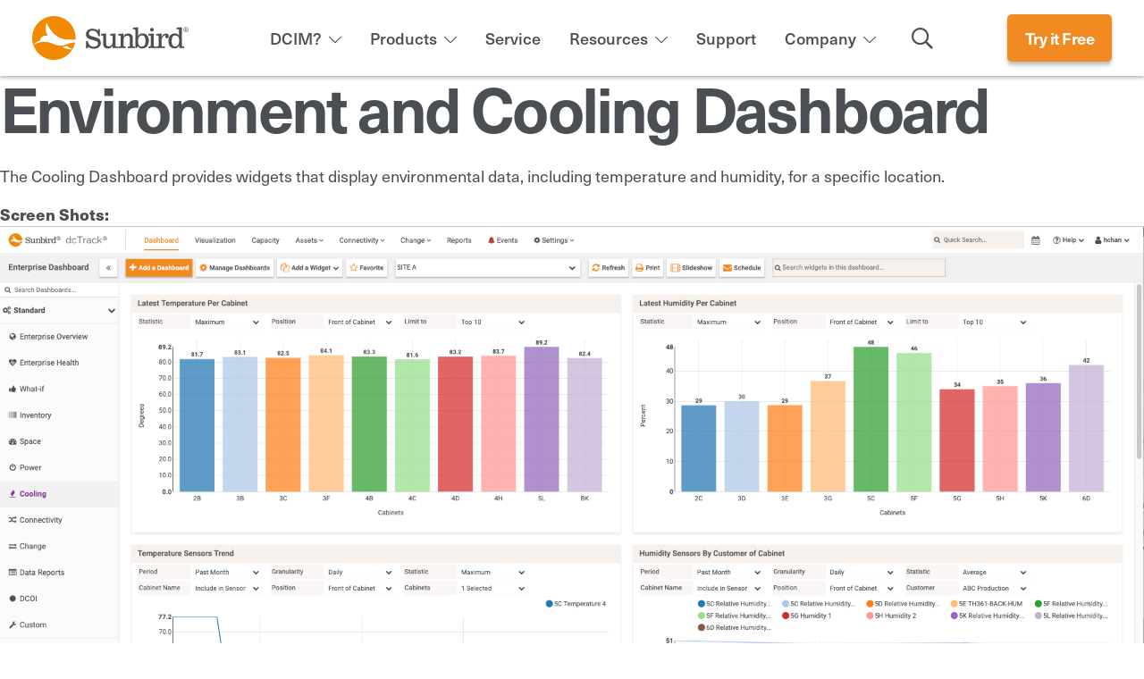

--- FILE ---
content_type: text/html; charset=utf-8
request_url: https://www.sunbirddcim.com/screen-shots/environment-and-cooling-dashboard?width=60%25&inline=true
body_size: 12697
content:
	<!DOCTYPE html>
<!--[if IE 8]>         <html class="no-js lt-ie9"> <![endif]-->
<!--[if gt IE 8]><!--> <html class="no-js" lang="en"> <!--<![endif]-->
<head>
	<!-- Start cookieyes banner -->
	<script id="cookieyes" type="text/javascript" src="https://cdn-cookieyes.com/client_data/da531876f95fa82ab33d40a0/script.js"></script>
	<!-- End cookieyes banner -->
	<meta charset="utf-8">
	<!--[if IE]><![endif]-->
<link rel="dns-prefetch" href="//www.google-analytics.com" />
<link rel="preconnect" href="//www.google-analytics.com" />
<link rel="dns-prefetch" href="//stats.g.doubleclick.net" />
<link rel="preconnect" href="//stats.g.doubleclick.net" />
<meta http-equiv="Content-Type" content="text/html; charset=utf-8" />
<script type="application/ld+json">
{ "@context" : "http://schema.org", "@type" : "Organization", "name" : "Sunbird DCIM", "url" : "http://www.sunbirddcim.com",
"sameAs" : [ "https://www.facebook.com/SunbirdDCIM", "https://twitter.com/SunbirdDCIM", "https://www.linkedin.com/company/sunbird-software", "https://www.youtube.com/channel/UCCig9MAjV1yF33UMd-hNNDg", "https://plus.google.com/u/0/100494347894998662591/posts" ] }
</script><script async src="https://knowledgetags.yextpages.net/embed?key=mfiZ7mAdoUrplMqLnwR4ubcmgf8so8l_kOr_g8BbseGU7CmRpAVu0poYp2ECH7ac&account_id=2090494&location_id=1167934412048971303" type="text/javascript"></script><script type="text/javascript" src="//script.crazyegg.com/pages/scripts/0096/9233.js" async="async"></script><!-- Global site tag (gtag.js) - Google Ads: 991817033 -->
<script async src="https://www.googletagmanager.com/gtag/js?id=AW-991817033"></script>
<script>
  window.dataLayer = window.dataLayer || [];
  function gtag(){dataLayer.push(arguments);}
  gtag('js', new Date());

  gtag('config', 'AW-991817033');
</script>
<link rel="shortcut icon" href="https://www.sunbirddcim.com/sites/all/themes/sunbirddcim/favicon.ico" type="image/vnd.microsoft.icon" />
<meta name="description" content="The Cooling Dashboard provides widgets that display environmental data, including temperature and humidity, for a specific location." />
<meta name="generator" content="Drupal 7 (http://drupal.org)" />
<link rel="canonical" href="https://www.sunbirddcim.com/screen-shots/environment-and-cooling-dashboard" />
<meta property="og:site_name" content="Sunbird DCIM" />
<meta property="og:url" content="https://www.sunbirddcim.com/screen-shots/environment-and-cooling-dashboard" />
	<title>Environment and Cooling Dashboard | Sunbird DCIM</title>
	<link rel="shortcut icon" href="/sites/all/themes/sunbirddcim/assets/images/favicon.ico">
	<link rel="apple-touch-icon" href="/sites/all/themes/sunbirddcim/assets/images/apple-touch-icon.png">
	<link rel="stylesheet" href="https://use.typekit.net/ddm3bnt.css">
	<meta name="viewport" content="width=device-width, initial-scale=1.0">
	<link type="text/css" rel="stylesheet" href="/sites/default/files/advagg_css/css__fhqu-WYpjL6_GcFDbpSWUoWt-pJQah_hPHF4sZ1PAuQ__lDo-ytKr1tQFEe47Sv0URiRBSJNt8CoQlgXMpya0PHY__W-a5RBiJTGpVeWA4vs9QoKlT7DpBVJQdejUdk_MoLoU.css" media="all" />
	<script type="text/javascript" src="/sites/default/files/advagg_js/js__3QnWJ6ZxPL4eeLp_xbXLzpLpdtgJHJzfSCA7PcFyO64__KqEokVY4UWk9rusSHBmEUl22TB0WzHGZE_FMC8xxgdI__W-a5RBiJTGpVeWA4vs9QoKlT7DpBVJQdejUdk_MoLoU.js" defer="defer"></script>
<script type="text/javascript" src="/sites/default/files/advagg_js/js__lNa8PYdXY8ouvjNmx1WrhYxXxj9NwCxnDr2FJb71CzY__Yt42PNCbmYeUZm-y7Ls4nl2PeXDrtRKLbyL8b9UReZo__W-a5RBiJTGpVeWA4vs9QoKlT7DpBVJQdejUdk_MoLoU.js"></script>
<script type="text/javascript">
<!--//--><![CDATA[//><!--
(function(i,s,o,g,r,a,m){i["GoogleAnalyticsObject"]=r;i[r]=i[r]||function(){(i[r].q=i[r].q||[]).push(arguments)},i[r].l=1*new Date();a=s.createElement(o),m=s.getElementsByTagName(o)[0];a.async=1;a.src=g;m.parentNode.insertBefore(a,m)})(window,document,"script","https://www.google-analytics.com/analytics.js","ga");ga("create", "UA-40607582-1", {"cookieDomain":"auto"});ga("send", "pageview");
//--><!]]>
</script>
<script type="text/javascript" src="/sites/default/files/advagg_js/js__UXSgJsgOX8HDnBYHaK6eG3zjJr8GFEMROcWHzCwQ0H0__xlUWrHVYu2YIFvqIBU_j6aiZXTDQOEN0qQ-bXPq0YhU__W-a5RBiJTGpVeWA4vs9QoKlT7DpBVJQdejUdk_MoLoU.js"></script>
<script type="text/javascript">
<!--//--><![CDATA[//><!--
jQuery.extend(Drupal.settings,{"basePath":"\/","pathPrefix":"","setHasJsCookie":0,"ajaxPageState":{"theme":"startertheme","theme_token":"Jd-oG6EuACP7sC_TLuExNBqPG5qoiayN5BgvXy-HkLk","jquery_version":"1.8","css":{"modules\/system\/system.base.css":1,"modules\/system\/system.menus.css":1,"modules\/system\/system.messages.css":1,"modules\/system\/system.theme.css":1,"sites\/all\/modules\/colorbox_node\/colorbox_node.css":1,"modules\/comment\/comment.css":1,"modules\/field\/theme\/field.css":1,"sites\/all\/modules\/filebrowser\/css\/filebrowser_style.css":1,"modules\/node\/node.css":1,"modules\/search\/search.css":1,"modules\/user\/user.css":1,"sites\/all\/modules\/views\/css\/views.css":1,"sites\/all\/modules\/ckeditor\/css\/ckeditor.css":1,"sites\/all\/modules\/colorbox\/styles\/default\/colorbox_style.css":1,"sites\/all\/modules\/ctools\/css\/ctools.css":1,"sites\/all\/modules\/panels\/css\/panels.css":1,"sites\/all\/modules\/fac\/css\/fac.css":1,"sites\/all\/libraries\/superfish\/css\/superfish.css":1,"sites\/all\/libraries\/superfish\/css\/superfish-vertical.css":1,"sites\/all\/themes\/sunbirddcim\/build\/css\/style.min.css":1,"sites\/all\/themes\/sunbirddcim\/build\/js\/swiper-7.3.1\/swiper-bundle.min.css":1},"js":{"sites\/default\/files\/minify\/google_tag.script.min.js":1,"sites\/default\/files\/minify\/jquery.min.1.8.3.min.js":1,"sites\/default\/files\/minify\/jquery-extend-3.4.0.1.4.4.min.js":1,"sites\/default\/files\/minify\/jquery-html-prefilter-3.5.0-backport.1.4.4.min.js":1,"sites\/default\/files\/minify\/jquery.once.1.2.min.js":1,"sites\/default\/files\/minify\/drupal.min.js":1,"sites\/all\/modules\/fac\/js\/jquery.fastautocomplete.js":1,"sites\/default\/files\/minify\/ajax.7.72.min.js":1,"sites\/default\/files\/minify\/jquery_update.0.0.1.min.js":1,"sites\/default\/files\/minify\/admin_devel.min.js":1,"sites\/default\/files\/minify\/jquery.colorbox.min.js":1,"sites\/default\/files\/minify\/colorbox.min.js":1,"sites\/default\/files\/minify\/colorbox_style.min.js":1,"sites\/default\/files\/minify\/colorbox_load.min.js":1,"sites\/default\/files\/minify\/colorbox_inline.min.js":1,"sites\/default\/files\/minify\/better_exposed_filters.min.js":1,"sites\/default\/files\/minify\/googleanalytics.min.js":1,"sites\/default\/files\/minify\/fac.min.js":1,"sites\/default\/files\/minify\/auto-submit.min.js":1,"sites\/default\/files\/minify\/attachBehaviours.min.js":1,"sites\/all\/modules\/fac\/js\/fac.js":1,"sites\/default\/files\/minify\/progress.7.72.min.js":1,"sites\/default\/files\/minify\/colorbox_node.min.js":1,"sites\/default\/files\/minify\/jquery.hoverIntent.minified.min.js":1,"sites\/default\/files\/minify\/sftouchscreen.min.js":1,"sites\/default\/files\/minify\/sfsmallscreen.min.js":1,"sites\/all\/libraries\/superfish\/supposition.js":1,"sites\/default\/files\/minify\/superfish.min.js":1,"sites\/default\/files\/minify\/superfish.min_0.js":1,"sites\/default\/files\/minify\/vendor.min.min.js":1,"sites\/default\/files\/minify\/custom.min.min.js":1,"sites\/all\/themes\/sunbirddcim\/build\/js\/swiper-7.3.1\/swiper-bundle.min.js":1}},"colorbox":{"opacity":"0.85","current":"{current} of {total}","previous":"\u00ab Prev","next":"Next \u00bb","close":"Close","maxWidth":"98%","maxHeight":"98%","fixed":true,"mobiledetect":true,"mobiledevicewidth":"480px","specificPagesDefaultValue":"admin*\nimagebrowser*\nimg_assist*\nimce*\nnode\/add\/*\nnode\/*\/edit\nprint\/*\nprintpdf\/*\nsystem\/ajax\nsystem\/ajax\/*"},"better_exposed_filters":{"views":{"2021_home_resources":{"displays":{"block":{"filters":[]}}},"testimonials":{"displays":{"block":{"filters":[]}}},"video":{"displays":{"block_1":{"filters":[]},"block_2":{"filters":[]}}},"resources_sidebar_links":{"displays":{"block":{"filters":[]}}},"ebook_download_form":{"displays":{"block":{"filters":[]}}},"video_categories":{"displays":{"block":{"filters":[]}}}},"datepicker":false,"slider":false,"settings":[],"autosubmit":false},"urlIsAjaxTrusted":{"\/dcim-downloads":true,"\/dcim-screen-shots":true,"\/screen-shots\/environment-and-cooling-dashboard?width=60%25\u0026inline=true":true},"googleanalytics":{"trackOutbound":1,"trackMailto":1,"trackDownload":1,"trackDownloadExtensions":"7z|aac|arc|arj|asf|asx|avi|bin|csv|doc(x|m)?|dot(x|m)?|exe|flv|gif|gz|gzip|hqx|jar|jpe?g|js|mp(2|3|4|e?g)|mov(ie)?|msi|msp|pdf|phps|png|ppt(x|m)?|pot(x|m)?|pps(x|m)?|ppam|sld(x|m)?|thmx|qtm?|ra(m|r)?|sea|sit|tar|tgz|torrent|txt|wav|wma|wmv|wpd|xls(x|m|b)?|xlt(x|m)|xlam|xml|z|zip","trackColorbox":1},"superfish":[{"id":"1","sf":{"delay":"500","animation":{"opacity":"show","height":"show"},"speed":250,"autoArrows":false,"dropShadows":false,"disableHI":false},"plugins":{"supposition":false,"bgiframe":false}},{"id":"7","sf":{"pathLevels":"2","animation":{"opacity":"show","height":"show"},"speed":"\u0027fast\u0027","autoArrows":true,"dropShadows":true,"disableHI":false},"plugins":{"touchscreen":{"mode":"always_active"},"smallscreen":{"mode":"always_active","addSelected":false,"menuClasses":false,"hyperlinkClasses":false,"title":"Mobile Main menu"},"supposition":true,"bgiframe":false}}],"fac":{"jsonFilesPath":"\/sites\/default\/files\/fac-json\/en\/xSNOlBOGEasuieCrh8TkM8TamX6NaGOZaIefsWQmwBc\/","inputSelectors":"","keyMinLength":"2","keyMaxLength":"12","breakpoint":"0","emptyResult":"","allResultsLink":0,"allResultsLinkThreshold":"0","highlightEnabled":false,"resultLocation":""},"colorbox_node":{"width":"600px","height":"600px"}});
//--><!]]>
</script>

	<!-- Global site tag (gtag.js) - Google Ads: 991817033 -->
	<script async src="https://www.googletagmanager.com/gtag/js?id=AW-991817033"></script>
	<script>
		window.dataLayer = window.dataLayer || [];
		function gtag(){dataLayer.push(arguments);}
		gtag('js', new Date());

		gtag('config', 'AW-991817033');
	</script>
</head>

<body class="html not-front not-logged-in no-sidebars page-node page-node- page-node-806 node-type-screen-shots"  
	data-nid='806'>

	
	<!--[if lt IE 8]>
	    <p class="chromeframe">You are using an <strong>outdated</strong> browser. Please <a href="http://browsehappy.com/">upgrade your browser</a> or <a href="http://www.google.com/chromeframe/?redirect=true">activate Google Chrome Frame</a> to improve your experience.</p>
	<![endif]-->

	<div id="skip-link" class="d-none">
		<a href="#main-content" class="element-invisible element-focusable">Skip to main content</a>
	</div>

	 <style type="text/css">
        
	ul.sf-menu ul{
		display: none;
	}
		
</style>
	
<header>
	<div class="container">
		<div class="row align-items-center justify-content-between">

			<div class="col-4 " id="mobileMenuButtonCol">
				<div id="mobileMenu" class="closed">
					<span class="bar bar-1"></span>
					<span class="bar bar-2"></span>
					<span class="bar bar-3"></span>
				</div>
			</div>

			<div class="col-4 col-md-3 col-lg-2 header-logo-col">
				<div class="header-logo">
					<a href="/" title="Home" rel="home" id="logo">
						<xml version="1.0" encoding="utf-8"?>
							<!-- Generator: Adobe Illustrator 25.2.1, SVG Export Plug-In . SVG Version: 6.00 Build 0)  -->
							<svg version="1.1" id="Color" xmlns="http://www.w3.org/2000/svg" xmlns:xlink="http://www.w3.org/1999/xlink" x="0px" y="0px"
								 viewBox="0 0 560.2 155.6" style="enable-background:new 0 0 560.2 155.6;" xml:space="preserve">
							<style type="text/css">
								.st0{fill:#4E4E4E;}
								.st1{fill:#F18A00;}
							</style>
							<g>
								<g id="text">
									<path class="st0" d="M198.6,114.6h-5.5V88.8h6c3,11.8,8.3,20,21.4,20c7.1,0,15.4-3.4,15.4-11.6c0-3.9-2.2-7-6-8.2l-24.5-7.2
										c-9-2.7-12.8-10.9-12.8-17.2c0-13,11.2-19.9,23.2-19.9c7.1,0,13.2,2.1,18.5,6.8l3-5.3h5.5v25.6h-6.2c-1.5-11.7-8.6-20.2-20.6-20.2
										c-6.5,0-13,2.8-13,10.3c0,3.4,2.3,6.9,6.2,8.2l25.4,7.9c6.4,2,11.1,7.8,11.1,17.1c0,14.4-11.2,21-24.5,21
										c-8.6,0-13.6-1.7-19.6-7.1L198.6,114.6z"/>
									<path class="st0" d="M246.6,63.4l18.6-1.7v38.1c0,5.4,4.5,7.9,9.2,7.9c6.5,0,13.4-5.8,13.4-12.7V71.6c0-2-1.4-2.5-2.3-2.5h-6v-5.6
										l18.8-1.7v43.7c0,2,1.3,2.5,2.3,2.5h6.7v5.8h-19.1v-4.4l0.6-5.2c-4,7.4-9.9,11.2-17.9,11.2c-7.8,0-15.7-4.6-16.2-13.2V71.5
										c0-2-1.3-2.5-2.3-2.5h-5.9V63.4z"/>
									<path class="st0" d="M308.6,113.9v-6h5.4c1,0,2.8-0.6,2.8-3.7V71.8c0-2-1.4-2.5-2.3-2.5H308v-5.6l19.3-1.7v5.9l-1.1,5.1
										c4-7.3,9.9-11.2,17.8-11.2c7.8,0,16.1,4.7,16.1,13.3v30c0,1.3,1.2,2.8,2.6,2.8h5.7v6h-26v-6h4.7c1.5,0,2.7-1.2,2.7-2.5v-28
										c0-5.3-4.5-7.8-9.2-7.8c-6.5,0-13.4,5.7-13.4,12.6v22c0,2.7,1.1,3.7,2.9,3.7h5.4v6H308.6z"/>
									<path class="st0" d="M375.3,113.9h-5.6V51.6c0-1.3-0.3-4.7-4.2-4.7h-4.9v-5.5l19.1-2v31.2c3-6,9.6-9,16.3-9
										c14.6,0,21.8,12.2,21.8,25.8c0,14.4-7.6,27.7-23.4,27.7c-6.3,0-12.3-2.5-15.7-8.1L375.3,113.9z M379.3,89.3
										c0,9.1,2.6,19.2,13.4,19.2c11.4,0,13.5-11.2,13.5-20.8c0-9-2.4-19.1-13-19.1C381.6,68.6,379.3,79.8,379.3,89.3z"/>
									<path class="st0" d="M416.4,113.9v-6h5.3c1,0,2.9-0.6,2.9-3.7V71.5c0-2-1.4-2.5-2.3-2.5h-6v-5.6l18.7-1.7v42.4
										c0,2.7,1.1,3.7,3,3.7h5.4v6H416.4z M429.1,41.8c3.5,0,6.6,3.1,6.6,6.7c0,3.9-3.2,6.7-6.9,6.7c-3.6,0-6.4-2.8-6.4-6.4
										C422.4,45.1,425.2,41.8,429.1,41.8z"/>
									<path class="st0" d="M444.1,63.7l19.3-1.8v8l-1.1,5.6c3.7-6.5,7.5-13.6,16.9-13.6c6.1,0,10.2,3.3,10.2,9.4c0,4.5-2.3,7.4-7,7.4
										c-3.3,0-5.6-2.1-5.6-5.5c0-2,1.2-4,2.4-5.4c-8.3-0.5-15.9,10.1-15.9,18v18.2c0,2.7,1.1,3.7,2.9,3.7h9v6h-30.6v-6h5.4
										c1,0,2.8-0.6,2.8-3.7V71.8c0-2-1.4-2.5-2.3-2.5h-6.4V63.7z"/>
									<path class="st0" d="M536.1,104.2c0,2.7,1.1,3.7,3,3.7h5v6h-17.4v-5.4l1.1-5.3c-3.8,6.6-9.3,11.8-16.8,11.8
										c-15.6,0-23-11.2-23-25.5c0-14.5,7.1-27.7,22.1-27.7c7.1,0,12.5,1.5,15.7,7.8V49.3c0-2-1.3-2.5-2.3-2.5h-6.4v-5.6l19-1.7V104.2z
										 M513.1,108.4c6.6,0,13.2-8.6,13.2-16.4v-8.7c0-8.1-4.3-14.7-14.4-14.7c-10.6,0-12.2,12.4-12.2,21
										C499.6,98.7,501.9,108.4,513.1,108.4z"/>
								</g>
								<path id="icon" class="st1" d="M110.1,109.3c5.8-0.3,15-3.9,15-3.9c0.5,5.1,13.3,9.6,19.9,11.7c4.2-7.2,7.3-15.1,9.1-23.6
									c-10.5,0.7-22,2.9-33.7,7.8c-41.9,17.5-55.9-30.5-114.7,0.9c0,0,7.3-11.4,22-14.9c0,0,2.4-14.6,15.6-17.2c0,0,8.4-1.2,13.5,1.1
									c0,0-14.1-17.3-5.7-47.5c0.2-0.6,17.9,43,52,55.4c22.4,8.1,31.5,2.1,52.3,5.2c0.2-2.1,0.3-4.3,0.3-6.5c0-43-34.8-77.8-77.8-77.8
									S0,34.8,0,77.8c0,43,34.8,77.8,77.8,77.8c28.1,0,52.7-14.9,66.4-37.2C117.6,119,110.1,109.3,110.1,109.3z"/>
								<g id="trademark">
									<path class="st0" d="M551.4,39.3c1.5,0,2.9,0.4,4.3,1.1s2.5,1.9,3.3,3.3s1.2,2.9,1.2,4.4c0,1.5-0.4,3-1.2,4.4s-1.9,2.5-3.3,3.3
										s-2.9,1.2-4.4,1.2s-3-0.4-4.4-1.2s-2.5-1.9-3.3-3.3s-1.2-2.9-1.2-4.4c0-1.5,0.4-3,1.2-4.4s1.9-2.5,3.3-3.3S549.9,39.3,551.4,39.3z
										 M551.4,40.8c-1.2,0-2.5,0.3-3.6,1s-2.1,1.5-2.8,2.7s-1,2.4-1,3.7c0,1.3,0.3,2.5,1,3.7s1.6,2.1,2.7,2.7s2.4,1,3.7,1s2.5-0.3,3.7-1
										s2.1-1.6,2.7-2.7s1-2.4,1-3.7c0-1.3-0.3-2.5-1-3.7s-1.6-2.1-2.8-2.7S552.6,40.8,551.4,40.8z M547.5,53v-9.5h3.3
										c1.1,0,1.9,0.1,2.4,0.3s0.9,0.5,1.2,0.9s0.4,0.9,0.4,1.4c0,0.7-0.2,1.3-0.7,1.8s-1.2,0.8-2,0.9c0.3,0.1,0.6,0.3,0.8,0.5
										c0.4,0.4,0.9,1,1.4,1.9l1.2,1.9h-1.9l-0.8-1.5c-0.7-1.2-1.2-1.9-1.6-2.2c-0.3-0.2-0.7-0.3-1.2-0.3h-0.9v4H547.5z M549.1,47.7h1.9
										c0.9,0,1.5-0.1,1.8-0.4s0.5-0.6,0.5-1.1c0-0.3-0.1-0.5-0.2-0.8s-0.4-0.4-0.7-0.5s-0.8-0.2-1.5-0.2h-1.7V47.7z"/>
								</g>
							</g>
						</svg>

					</a>
				</div>
			</div>
			<div class="d-none  d-md-flex col-md-auto header-menu-col">

				<div class="header-menu">

						<div class="region region-header-nav">
		<div id="block-superfish-1" class="block block-superfish">

		
		
	
	<div class="content">
		<ul id="superfish-1" class="menu sf-menu sf-main-menu sf-horizontal sf-style-none sf-total-items-7 sf-parent-items-4 sf-single-items-3"><li id="menu-3595-1" class="first odd sf-item-1 sf-depth-1 sf-total-children-12 sf-parent-children-0 sf-single-children-12 menuparent"><a href="/what-dcim" class="sf-depth-1 menuparent">DCIM?</a><ul><li id="menu-3596-1" class="first odd sf-item-1 sf-depth-2 sf-no-children"><a href="/what-dcim" class="sf-depth-2">What is DCIM?</a></li><li id="menu-3598-1" class="middle even sf-item-2 sf-depth-2 sf-no-children"><a href="/what-is-a-colocation-data-center" class="sf-depth-2">What is a Colocation Data Center?</a></li><li id="menu-3599-1" class="middle odd sf-item-3 sf-depth-2 sf-no-children"><a href="/government-data-center" class="sf-depth-2">What is the Federal Data Center Optimization Initiative (DCOI)?</a></li><li id="menu-3600-1" class="middle even sf-item-4 sf-depth-2 sf-no-children"><a href="/what-data-center-management" class="sf-depth-2">What is Data Center Management?</a></li><li id="menu-3601-1" class="middle odd sf-item-5 sf-depth-2 sf-no-children"><a href="/second-generation-dcim" class="sf-depth-2">What is Second-Generation DCIM?</a></li><li id="menu-3604-1" class="middle even sf-item-6 sf-depth-2 sf-no-children"><a href="/what-data-center-monitoring" class="sf-depth-2">What is Data Center Monitoring?</a></li><li id="menu-3606-1" class="middle odd sf-item-7 sf-depth-2 sf-no-children"><a href="/what-dcsm" class="sf-depth-2">What is Data Center Service Management (DCSM)?</a></li><li id="menu-3607-1" class="middle even sf-item-8 sf-depth-2 sf-no-children"><a href="/network-documentation" class="sf-depth-2">What is Network Documentation?</a></li><li id="menu-3608-1" class="middle odd sf-item-9 sf-depth-2 sf-no-children"><a href="/edge-data-center" class="sf-depth-2">What is an Edge Data Center?</a></li><li id="menu-3609-1" class="middle even sf-item-10 sf-depth-2 sf-no-children"><a href="/data-center-cmdb" class="sf-depth-2">What is a Data Center CMDB?</a></li><li id="menu-3802-1" class="middle odd sf-item-11 sf-depth-2 sf-no-children"><a href="/what-data-center-automation" class="sf-depth-2">What is Data Center Automation?</a></li><li id="menu-3610-1" class="last even sf-item-12 sf-depth-2 sf-no-children"><a href="/how-do-i-get-started" class="sf-depth-2">How do I get started?</a></li></ul></li><li id="menu-426-1" class="middle even sf-item-2 sf-depth-1 sf-total-children-12 sf-parent-children-0 sf-single-children-12 menuparent"><a href="/dcim-products" title="Our Products" class="sf-depth-1 menuparent">Products</a><ul><li id="menu-2418-1" class="first odd sf-item-1 sf-depth-2 sf-no-children"><a href="/dcim-products" class="sf-depth-2">Product Tour</a></li><li id="menu-2069-1" class="middle even sf-item-2 sf-depth-2 sf-no-children"><a href="/pricing" class="sf-depth-2">Pricing</a></li><li id="menu-548-1" class="middle odd sf-item-3 sf-depth-2 sf-no-children"><a href="/product/data-center-asset-management" title="Data Center Asset Management" class="sf-depth-2">Asset</a></li><li id="menu-549-1" class="middle even sf-item-4 sf-depth-2 sf-no-children"><a href="/product/data-center-capacity-management" title="Data Center Capacity Management" class="sf-depth-2">Capacity</a></li><li id="menu-551-1" class="middle odd sf-item-5 sf-depth-2 sf-no-children"><a href="/product/data-center-change-management" title="Data Center Change Management" class="sf-depth-2">Change</a></li><li id="menu-552-1" class="middle even sf-item-6 sf-depth-2 sf-no-children"><a href="/product/data-center-energy-management" title="Data Center Energy Management" class="sf-depth-2">Energy</a></li><li id="menu-553-1" class="middle odd sf-item-7 sf-depth-2 sf-no-children"><a href="/product/data-center-environment-management" title="Data Center Environment Management" class="sf-depth-2">Environment</a></li><li id="menu-554-1" class="middle even sf-item-8 sf-depth-2 sf-no-children"><a href="/product/data-center-power-management" title="Data Center Power Management" class="sf-depth-2">Power</a></li><li id="menu-2052-1" class="middle odd sf-item-9 sf-depth-2 sf-no-children"><a href="/product/data-center-visualization" class="sf-depth-2">Visualization</a></li><li id="menu-2053-1" class="middle even sf-item-10 sf-depth-2 sf-no-children"><a href="/product/data-center-security" class="sf-depth-2">Security</a></li><li id="menu-2054-1" class="middle odd sf-item-11 sf-depth-2 sf-no-children"><a href="/product/data-center-bi-analytics" class="sf-depth-2">BI &amp; Analytics</a></li><li id="menu-2133-1" class="last even sf-item-12 sf-depth-2 sf-no-children"><a href="/product/data-center-connectivity" class="sf-depth-2">Connectivity</a></li></ul></li><li id="menu-536-1" class="middle odd sf-item-3 sf-depth-1 sf-no-children"><a href="/dcim-services" title="Our Services" class="sf-depth-1">Service</a></li><li id="menu-428-1" class="middle even sf-item-4 sf-depth-1 sf-total-children-10 sf-parent-children-0 sf-single-children-10 menuparent"><a href="/dcim-resources" title="Resources" class="sf-depth-1 menuparent">Resources</a><ul><li id="menu-679-1" class="first odd sf-item-1 sf-depth-2 sf-no-children"><a href="/blog" title="Blog" class="sf-depth-2">Blog</a></li><li id="menu-2862-1" class="middle even sf-item-2 sf-depth-2 sf-no-children"><a href="/videos" class="sf-depth-2">Videos</a></li><li id="menu-680-1" class="middle odd sf-item-3 sf-depth-2 sf-no-children"><a href="/data-sheets" title="ROI Calculator" class="sf-depth-2">Data Sheets</a></li><li id="menu-681-1" class="middle even sf-item-4 sf-depth-2 sf-no-children"><a href="/ebooks" title="RFP Checklist" class="sf-depth-2">eBooks</a></li><li id="menu-677-1" class="middle odd sf-item-5 sf-depth-2 sf-no-children"><a href="/dcim-screen-shots" title="Screenshots" class="sf-depth-2">Product Screenshots</a></li><li id="menu-3478-1" class="middle even sf-item-6 sf-depth-2 sf-no-children"><a href="/case-studies" class="sf-depth-2">Case Studies</a></li><li id="menu-3801-1" class="middle odd sf-item-7 sf-depth-2 sf-no-children"><a href="/white-papers" class="sf-depth-2">White Papers</a></li><li id="menu-2038-1" class="middle even sf-item-8 sf-depth-2 sf-no-children"><a href="/infographics" class="sf-depth-2">Infographics</a></li><li id="menu-3475-1" class="middle odd sf-item-9 sf-depth-2 sf-no-children"><a href="/top-data-center-tools" class="sf-depth-2">Tools</a></li><li id="menu-2026-1" class="last even sf-item-10 sf-depth-2 sf-no-children"><a href="/media-press" class="sf-depth-2">Media &amp; Press</a></li></ul></li><li id="menu-2868-1" class="middle odd sf-item-5 sf-depth-1 sf-no-children"><a href="/dcim-technical-support" class="sf-depth-1">Support</a></li><li id="menu-652-1" class="middle even sf-item-6 sf-depth-1 sf-total-children-9 sf-parent-children-0 sf-single-children-9 menuparent"><a href="/about-us" title="Why Sunbird?" class="sf-depth-1 menuparent">Company</a><ul><li id="menu-2021-1" class="first odd sf-item-1 sf-depth-2 sf-no-children"><a href="/about-us" class="sf-depth-2">About Sunbird</a></li><li id="menu-648-1" class="middle even sf-item-2 sf-depth-2 sf-no-children"><a href="/we-know-data-centers" title="Why Sunbird DCIM?" class="sf-depth-2">Why Sunbird?</a></li><li id="menu-2858-1" class="middle odd sf-item-3 sf-depth-2 sf-no-children"><a href="/switch-to-sunbird" class="sf-depth-2">Switch to Sunbird</a></li><li id="menu-651-1" class="middle even sf-item-4 sf-depth-2 sf-no-children"><a href="/award-winning-solutions" title="Award Winning DCIM Solutions" class="sf-depth-2">Awards</a></li><li id="menu-3804-1" class="middle odd sf-item-5 sf-depth-2 sf-no-children"><a href="/thought-leadership" class="ue-thought-leadership-menu-item sf-depth-2">Thought Leadership</a></li><li id="menu-650-1" class="middle even sf-item-6 sf-depth-2 sf-no-children"><a href="/client-success" title="Our Happy Clients" class="sf-depth-2">Customer Reviews</a></li><li id="menu-2023-1" class="middle odd sf-item-7 sf-depth-2 sf-no-children"><a href="/partners" class="sf-depth-2">Partners</a></li><li id="menu-2135-1" class="middle even sf-item-8 sf-depth-2 sf-no-children"><a href="/careers" class="sf-depth-2">Careers</a></li><li id="menu-2024-1" class="last odd sf-item-9 sf-depth-2 sf-no-children"><a href="/contact-us" class="sf-depth-2">Contact Us</a></li></ul></li><li id="menu-2380-1" class="last odd sf-item-7 sf-depth-1 sf-no-children"><span id="headerSearch" class="sf-depth-1 nolink" tabindex="0">Search</span></li></ul>	</div>

</div>
	</div>
						
				</div>

			</div>
			<div class="col-4 col-md-auto header-button-col">
				<a href="#dcTrack-operations" class="mp button button-solid-orange">Try it Free</a>
			</div>
		</div>

		<div class="row justify-content-center">
			<div class="col-12 col-md-6">

				<div class="header-search hidden">
						<div class="region region-header-search">
		<div id="block-search-form" class="block block-search">

		
		
	
	<div class="content">
		<form action="/screen-shots/environment-and-cooling-dashboard?width=60%25&amp;inline=true" method="post" id="search-block-form" accept-charset="UTF-8"><div><div class="container-inline">
      <h2 class="element-invisible">Search form</h2>
    <div class="form-item form-type-textfield form-item-search-block-form">
  <label class="element-invisible" for="edit-search-block-form--2">Search </label>
 <input title="Enter Your Search Here" placeholder="Enter Your Search Here" type="text" id="edit-search-block-form--2" name="search_block_form" value="" size="15" maxlength="128" class="form-text" />
</div>
<div class="form-actions form-wrapper" id="edit-actions"><input type="submit" id="edit-submit" name="op" value="Search" class="form-submit" /></div><input type="hidden" name="form_build_id" value="form-QUWk0PlDQlnfDQs24W4WxmPEdaQy8xYcVlisN6BvYUg" />
<input type="hidden" name="form_id" value="search_block_form" />
</div>

<script>
  // Add focus to site search to prevent users from hitting enter twice
  // Autocomplete must be disabled in Drupal config for search form
  jQuery(function() {
    jQuery('#edit-search-block-form--2').on('click', function(){
      jQuery('#block-search-form').addClass('search-in-focus');
    });
  });
</script></div></form>	</div>

</div>
	</div>
				</div>
				
			</div>
		</div>
		
	</div>

	<div id="mobileMenuContainer" class="closed">

		<div class="mobile-nav-container">

				<div class="region region-mobile-nav">
		<div id="block-superfish-7" class="block block-superfish">

		
		
	
	<div class="content">
		<ul id="superfish-7" class="menu sf-menu sf-menu-mobile-main-menu sf-vertical sf-style-none sf-total-items-5 sf-parent-items-3 sf-single-items-2"><li id="menu-3395-7" class="first odd sf-item-1 sf-depth-1 sf-total-children-12 sf-parent-children-0 sf-single-children-12 menuparent"><a href="/dcim-products" title="Our Products" class="sf-depth-1 menuparent">Products</a><ul><li id="menu-3396-7" class="first odd sf-item-1 sf-depth-2 sf-no-children"><a href="/dcim-products" class="sf-depth-2">Product Tour</a></li><li id="menu-3397-7" class="middle even sf-item-2 sf-depth-2 sf-no-children"><a href="/pricing" class="sf-depth-2">Pricing</a></li><li id="menu-3398-7" class="middle odd sf-item-3 sf-depth-2 sf-no-children"><a href="/product/data-center-asset-management" title="Data Center Asset Management" class="sf-depth-2">Asset</a></li><li id="menu-3400-7" class="middle even sf-item-4 sf-depth-2 sf-no-children"><a href="/product/data-center-capacity-management" title="Data Center Capacity Management" class="sf-depth-2">Capacity</a></li><li id="menu-3402-7" class="middle odd sf-item-5 sf-depth-2 sf-no-children"><a href="/product/data-center-change-management" title="Data Center Change Management" class="sf-depth-2">Change</a></li><li id="menu-3404-7" class="middle even sf-item-6 sf-depth-2 sf-no-children"><a href="/product/data-center-energy-management" title="Data Center Energy Management" class="sf-depth-2">Energy</a></li><li id="menu-3408-7" class="middle odd sf-item-7 sf-depth-2 sf-no-children"><a href="/product/data-center-environment-management" title="Data Center Environment Management" class="sf-depth-2">Environment</a></li><li id="menu-3399-7" class="middle even sf-item-8 sf-depth-2 sf-no-children"><a href="/product/data-center-power-management" title="Data Center Power Management" class="sf-depth-2">Power</a></li><li id="menu-3401-7" class="middle odd sf-item-9 sf-depth-2 sf-no-children"><a href="/product/data-center-visualization" class="sf-depth-2">Visualization</a></li><li id="menu-3403-7" class="middle even sf-item-10 sf-depth-2 sf-no-children"><a href="/product/data-center-security" class="sf-depth-2">Security</a></li><li id="menu-3407-7" class="middle odd sf-item-11 sf-depth-2 sf-no-children"><a href="/product/data-center-bi-analytics" class="sf-depth-2">BI &amp; Analytics</a></li><li id="menu-3409-7" class="last even sf-item-12 sf-depth-2 sf-no-children"><a href="/product/data-center-connectivity" class="sf-depth-2">Connectivity</a></li></ul></li><li id="menu-3412-7" class="middle even sf-item-2 sf-depth-1 sf-no-children"><a href="/dcim-services" title="Our Services" class="sf-depth-1">Service</a></li><li id="menu-3418-7" class="middle odd sf-item-3 sf-depth-1 sf-total-children-7 sf-parent-children-0 sf-single-children-7 menuparent"><a href="/dcim-resources" title="Resources" class="sf-depth-1 menuparent">Resources</a><ul><li id="menu-3419-7" class="first odd sf-item-1 sf-depth-2 sf-no-children"><a href="/what-dcim" title="What is DCIM?" class="sf-depth-2">Learn DCIM</a></li><li id="menu-3480-7" class="middle even sf-item-2 sf-depth-2 sf-no-children"><a href="/dcim-downloads" class="sf-depth-2">Downloads</a></li><li id="menu-3440-7" class="middle odd sf-item-3 sf-depth-2 sf-no-children"><a href="/blog" title="Blog" class="sf-depth-2">Blog</a></li><li id="menu-3446-7" class="middle even sf-item-4 sf-depth-2 sf-no-children"><a href="/videos?video_category=266" class="sf-depth-2">Videos</a></li><li id="menu-3479-7" class="middle odd sf-item-5 sf-depth-2 sf-no-children"><a href="/top-data-center-tools" class="sf-depth-2">Tools</a></li><li id="menu-3444-7" class="middle even sf-item-6 sf-depth-2 sf-no-children"><a href="/media-press" class="sf-depth-2">Media &amp; Press Releases</a></li><li id="menu-3481-7" class="last odd sf-item-7 sf-depth-2 sf-no-children"><a href="/dcim-screen-shots" class="sf-depth-2">Product Screenshots</a></li></ul></li><li id="menu-3448-7" class="middle even sf-item-4 sf-depth-1 sf-no-children"><a href="https://www.sunbirddcim.com/dcim-technical-support" class="sf-depth-1">Support</a></li><li id="menu-3449-7" class="last odd sf-item-5 sf-depth-1 sf-total-children-8 sf-parent-children-0 sf-single-children-8 menuparent"><a href="/about-us" title="Why Sunbird?" class="sf-depth-1 menuparent">Company</a><ul><li id="menu-3452-7" class="first odd sf-item-1 sf-depth-2 sf-no-children"><a href="/about-us" class="sf-depth-2">About Sunbird</a></li><li id="menu-3451-7" class="middle even sf-item-2 sf-depth-2 sf-no-children"><a href="/we-know-data-centers" title="Why Sunbird DCIM?" class="sf-depth-2">Why Sunbird?</a></li><li id="menu-3450-7" class="middle odd sf-item-3 sf-depth-2 sf-no-children"><a href="https://www.sunbirddcim.com/switch-to-sunbird" class="sf-depth-2">Switch to Sunbird</a></li><li id="menu-3454-7" class="middle even sf-item-4 sf-depth-2 sf-no-children"><a href="/award-winning-solutions" title="Award Winning DCIM Solutions" class="sf-depth-2">Awards</a></li><li id="menu-3453-7" class="middle odd sf-item-5 sf-depth-2 sf-no-children"><a href="/client-success" title="Our Happy Clients" class="sf-depth-2">Customer Reviews</a></li><li id="menu-3455-7" class="middle even sf-item-6 sf-depth-2 sf-no-children"><a href="/partners" class="sf-depth-2">Partners</a></li><li id="menu-3461-7" class="middle odd sf-item-7 sf-depth-2 sf-no-children"><a href="/careers" class="sf-depth-2">Careers</a></li><li id="menu-3482-7" class="last even sf-item-8 sf-depth-2 sf-no-children"><a href="/contact-us" class="sf-depth-2">Contact Us</a></li></ul></li></ul>	</div>

</div>
	</div>

			<ul class="mobileExtraLinks">
				<li class="mobileSearchLink">
					<a href="/search">
						Search <span class="fal fa-search"></span>
					</a>
				</li>
				<li class="p-2">
					<a href="#dcTrack-operations" class="mp button button-solid-orange">Try it Free</a>
				</li>
			</ul>

		</div>
		
	</div>
	
</header>

	<div class="region region-header">
		<div id="block-block-17" class="block block-block">

		
		
	
	<div class="content">
		<script type='text/javascript' data-cfasync='false'>window.purechatApi = { l: [], t: [], on: function () { this.l.push(arguments); } }; (function () { var done = false; var script = document.createElement('script'); script.async = true; script.type = 'text/javascript'; script.src = 'https://app.purechat.com/VisitorWidget/WidgetScript'; document.getElementsByTagName('HEAD').item(0).appendChild(script); script.onreadystatechange = script.onload = function (e) { if (!done && (!this.readyState || this.readyState == 'loaded' || this.readyState == 'complete')) { var w = new PCWidget({c: '3cf9cbf0-0e97-481f-84f5-ca9522fb0549', f: true }); done = true; } }; })();</script>	</div>

</div>
<div id="block-block-124" class="block block-block">

		
		
	
	<div class="content">
		<div style="display: none">

<div id="general-test-drive" class="hubspot-form-block">
<div class="hubspot-form-left" style="background:url(/sites/default/files/test-drive-popup-bg.jpg);">
<h2>Ready to manage your entire data center in one solution?</h2>
</div>
<div class="hubspot-form-right">
<h3 class="orange-text">Start your test drive here</h3>
<div class="hbspt-form">

</div>
<p class="form-privacy">We’re committed to your privacy. Sunbird uses the information you provide us to contact you about our relevant content, products, and services. You may unsubscribe from these communications at any time. For more information, check out our <a href="https://www.sunbirddcim.com/privacy-policy" target="_blank">Privacy Policy.</a></p>
</div>
</div>

</div>

<!--[if lte IE 8]>
<script charset="utf-8" type="text/javascript" src="//js.hsforms.net/forms/v2-legacy.js"></script>
<![endif]-->
<script charset="utf-8" type="text/javascript" src="//js.hsforms.net/forms/v2.js"></script>

<script>
  hbspt.forms.create({ 
    css: '',
    portalId: '607616',
    formId: '9a29b6cf-22ae-4934-8365-3807811c146b',
    target: '#general-test-drive .hbspt-form'
  });
</script>	</div>

</div>
<div id="block-block-127" class="block block-block">

		
		
	
	<div class="content">
		<div style="display: none">

<div id="thirty-day-trial" class="hubspot-form-block">
<h2>Free 30 Day Trial - With Your Own Data</h2>
<div class="hbspt-form">

</div>
<p class="form-privacy">We’re committed to your privacy. Sunbird uses the information you provide us to contact you about our relevant content, products, and services. You may unsubscribe from these communications at any time. For more information, check out our <a href="https://www.sunbirddcim.com/privacy-policy" target="_blank">Privacy Policy.</a></p>
</div>

</div>


<!--[if lte IE 8]>
<script charset="utf-8" type="text/javascript" src="//js.hsforms.net/forms/v2-legacy.js"></script>
<![endif]-->
<script charset="utf-8" type="text/javascript" src="//js.hsforms.net/forms/v2.js"></script>

<script>
  hbspt.forms.create({ 
    css: '',
    portalId: '607616',
    formId: '60aed0e8-f19e-4d31-a439-8bc47d942c56',
    target: '#thirty-day-trial .hbspt-form'
  });
</script>	</div>

</div>
<div id="block-block-128" class="block block-block">

		
		
	
	<div class="content">
		<div style="display: none">

<div id="PIQ-test-drive" class="hubspot-form-block">
<h2>Take DCIM Monitoring for a Test Drive</h2>
<div class="hbspt-form">

</div>
<p class="form-privacy">We’re committed to your privacy. Sunbird uses the information you provide us to contact you about our relevant content, products, and services. You may unsubscribe from these communications at any time. For more information, check out our <a href="https://www.sunbirddcim.com/privacy-policy" target="_blank">Privacy Policy.</a></p>
</div>

</div>

<!--[if lte IE 8]>
<script charset="utf-8" type="text/javascript" src="//js.hsforms.net/forms/v2-legacy.js"></script>
<![endif]-->
<script charset="utf-8" type="text/javascript" src="//js.hsforms.net/forms/v2.js"></script>

<script>
  hbspt.forms.create({ 
    css: '',
    portalId: '607616',
    formId: 'd3d2fa05-6fac-413b-a49a-f6b9f0e9eddf',
    target: '#PIQ-test-drive .hbspt-form'
  });
</script>	</div>

</div>
<div id="block-block-129" class="block block-block">

		
		
	
	<div class="content">
		<div style="display: none">

<div id="schedule-your-demo" class="hubspot-form-block">
<h2>Take DCIM for a Spin</h2>
<h3>Request Your Free Online Demo Today</h3>
<div class="hbspt-form">

</div>
<p class="form-privacy">We’re committed to your privacy. Sunbird uses the information you provide us to contact you about our relevant content, products, and services. You may unsubscribe from these communications at any time. For more information, check out our <a href="https://www.sunbirddcim.com/privacy-policy" target="_blank">Privacy Policy.</a></p>
</div>

</div>

<!--[if lte IE 8]>
<script charset="utf-8" type="text/javascript" src="//js.hsforms.net/forms/v2-legacy.js"></script>
<![endif]-->
<script charset="utf-8" type="text/javascript" src="//js.hsforms.net/forms/v2.js"></script>

<script>
  hbspt.forms.create({
    css: '',
    portalId: '607616',
    formId: 'f69091f9-651b-41b2-83be-f31ee6154e5c',
    target: '#schedule-your-demo .hbspt-form'
  });
</script>	</div>

</div>
<div id="block-block-130" class="block block-block">

		
		
	
	<div class="content">
		<div style="display: none">

<div id="PIQ-software-download" class="hubspot-form-block">
<h2>Free Full Featured Download</h2>
<div class="hbspt-form">

</div>
<p class="form-privacy">We’re committed to your privacy. Sunbird uses the information you provide us to contact you about our relevant content, products, and services. You may unsubscribe from these communications at any time. For more information, check out our <a href="https://www.sunbirddcim.com/privacy-policy" target="_blank">Privacy Policy.</a></p>
</div>

</div>

<!--[if lte IE 8]>
<script charset="utf-8" type="text/javascript" src="//js.hsforms.net/forms/v2-legacy.js"></script>
<![endif]-->
<script charset="utf-8" type="text/javascript" src="//js.hsforms.net/forms/v2.js"></script>

<script>
  hbspt.forms.create({
    css: '',
    portalId: '607616',
    formId: 'f73df7a8-de8f-42e2-97fd-3304e0e4b47a',
    target: '#PIQ-software-download .hbspt-form'
  });
</script>	</div>

</div>
<div id="block-block-131" class="block block-block">

		
		
	
	<div class="content">
		<!-- Start of Async HubSpot Analytics Code -->
<script type="text/javascript">
(function(d,s,i,r) {
if (d.getElementById(i)){return;}
var n=d.createElement(s),e=d.getElementsByTagName(s)[0];
n.id=i;n.src='//js.hs-analytics.net/analytics/'+(Math.ceil(new Date()/r)*r)+'/607616.js';
e.parentNode.insertBefore(n, e);
})(document,"script","hs-analytics",300000);
</script>
<!-- End of Async HubSpot Analytics Code -->

<!-- Global site tag (gtag.js) - Google Ads: 991817033 -->
<script async src="https://www.googletagmanager.com/gtag/js?id=AW-991817033"></script>
<script>
  window.dataLayer = window.dataLayer || [];
  function gtag(){dataLayer.push(arguments);}
  gtag('js', new Date());

  gtag('config', 'AW-991817033');
</script>	</div>

</div>
<div id="block-block-172" class="block block-block">

		
		
	
	<div class="content">
		<div style="display: none">

<div class="hubspot-form-new-button hubspot-form-block" id="PIQ-monitoring">
<div class="hubspot-form-left">
<h3 class="orange-text">See why marquee customers<br>are moving to the Sunbird<br>DCIM platform.</h3>
<div class="drive-logos">
  <div class="drive-logo"><img src="/sites/all/themes/raritanphasev/images/forms/att.png" alt="AT&T"></div>
  <div class="drive-logo"><img src="/sites/all/themes/raritanphasev/images/forms/merck.png" alt="Merck"></div>
  <div class="drive-logo"><img src="/sites/all/themes/raritanphasev/images/forms/db.png" alt="DB"></div>
  <div class="drive-logo"><img src="/sites/all/themes/raritanphasev/images/forms/lowes.png" alt="Lowes"></div>
  <div class="drive-logo"><img src="/sites/all/themes/raritanphasev/images/forms/comcast.png" alt="Comcast"></div>
  <div class="drive-logo"><img src="/sites/all/themes/raritanphasev/images/forms/airlines.png" alt="Airlines"></div>
  <div class="drive-logo"><img src="/sites/all/themes/raritanphasev/images/forms/bank.png" alt="Bank"></div>
  <div class="drive-logo"><img src="/sites/all/themes/raritanphasev/images/forms/chicago.png" alt="Chicago"></div>
  <div class="drive-logo"><img src="/sites/all/themes/raritanphasev/images/forms/chevron.png" alt="Chevron"></div>
  <div class="drive-logo"><img src="/sites/all/themes/raritanphasev/images/forms/ae.png" alt="AE"></div>
  <div class="drive-logo"><img src="/sites/all/themes/raritanphasev/images/forms/stanford.png" alt="Stanford"></div>
  <div class="drive-logo"><img src="/sites/all/themes/raritanphasev/images/forms/ba.png" alt="British Airways"></div>
  <div class="drive-logo"><img src="/sites/all/themes/raritanphasev/images/forms/liberty.png" alt="Liberty"></div>
  <div class="drive-logo"><img src="/sites/all/themes/raritanphasev/images/forms/in.png" alt="Intuit"></div>
  <div class="drive-logo"><img src="/sites/all/themes/raritanphasev/images/forms/brown.png" alt="Brown"></div>
  <div class="drive-logo"><img src="/sites/all/themes/raritanphasev/images/forms/ca.png" alt="Credit Agricole"></div>
  <div class="drive-logo"><img src="/sites/all/themes/raritanphasev/images/forms/cisco.png" alt="CISCO"></div>
  <div class="drive-logo"><img src="/sites/all/themes/raritanphasev/images/forms/daimler.png" alt="Daimler"></div>
  <div class="drive-logo"><img src="/sites/all/themes/raritanphasev/images/forms/tesla.png" alt="Tesla"></div>
  <div class="drive-logo"><img src="/sites/all/themes/raritanphasev/images/forms/emerson.png" alt="Emerson"></div>
</div>
</div>
<div class="hubspot-form-right">
<h4 class="orange-text">Start your test drive here</h4>
<div class="hbspt-form">

</div>
<p class="form-privacy">We’re committed to your privacy. Sunbird uses the information you provide us to contact you about our relevant content, products, and services. You may unsubscribe from these communications at any time. For more information, check out our <a href="https://www.sunbirddcim.com/privacy-policy" target="_blank">Privacy Policy.</a></p>
</div>
</div>

</div>
<!--[if lte IE 8]>
<script charset="utf-8" type="text/javascript" src="//js.hsforms.net/forms/v2-legacy.js"></script>
<![endif]--><script charset="utf-8" type="text/javascript" src="//js.hsforms.net/forms/v2.js"></script><script>
  hbspt.forms.create({
    portalId: '607616',
    formId: 'd3d2fa05-6fac-413b-a49a-f6b9f0e9eddf',
    target: '#PIQ-monitoring .hbspt-form',
    css: ''
  });
</script>
<div style="display: none">

<div class="hubspot-form-new-button hubspot-form-block" id="dcTrack-operations">
<div class="hubspot-form-left">
<h3 class="orange-text">See why marquee customers<br>are moving to the Sunbird<br>DCIM platform.</h3>
<div class="drive-logos">
  <div class="drive-logo"><img src="/sites/all/themes/raritanphasev/images/forms/att.png" alt="AT&T"></div>
  <div class="drive-logo"><img src="/sites/all/themes/raritanphasev/images/forms/merck.png" alt="Merck"></div>
  <div class="drive-logo"><img src="/sites/all/themes/raritanphasev/images/forms/activision.png" alt="Activision"></div>
  <div class="drive-logo"><img src="/sites/all/themes/raritanphasev/images/forms/michigan.png" alt="Michigan"></div>
  <div class="drive-logo"><img src="/sites/all/themes/raritanphasev/images/forms/comcast.png" alt="Comcast"></div>
  <div class="drive-logo"><img src="/sites/all/themes/raritanphasev/images/forms/airlines.png" alt="Airlines"></div>
  <div class="drive-logo"><img src="/sites/all/themes/raritanphasev/images/forms/ebay.png" alt="eBay"></div>
  <div class="drive-logo"><img src="/sites/all/themes/raritanphasev/images/forms/chicago.png" alt="Chicago"></div>
  <div class="drive-logo"><img src="/sites/all/themes/raritanphasev/images/forms/chevron.png" alt="Chevron"></div>
  <div class="drive-logo"><img src="/sites/all/themes/raritanphasev/images/forms/lv.png" alt="Louis Vuitton"></div>
  <div class="drive-logo"><img src="/sites/all/themes/raritanphasev/images/forms/uni.png" alt="Unilever"></div>
  <div class="drive-logo"><img src="/sites/all/themes/raritanphasev/images/forms/ba.png" alt="British Airways"></div>
  <div class="drive-logo"><img src="/sites/all/themes/raritanphasev/images/forms/liberty.png" alt="Liberty"></div>
  <div class="drive-logo"><img src="/sites/all/themes/raritanphasev/images/forms/jp.png" alt="JP Morgan Chase"></div>
  <div class="drive-logo"><img src="/sites/all/themes/raritanphasev/images/forms/brown.png" alt="Brown"></div>
  <div class="drive-logo"><img src="/sites/all/themes/raritanphasev/images/forms/ca.png" alt="Credit Agricole"></div>
  <div class="drive-logo"><img src="/sites/all/themes/raritanphasev/images/forms/lm.png" alt="Lockheed Martin"></div>
  <div class="drive-logo"><img src="/sites/all/themes/raritanphasev/images/forms/daimler.png" alt="Daimler"></div>
  <div class="drive-logo"><img src="/sites/all/themes/raritanphasev/images/forms/invesco.png" alt="Invesco"></div>
  <div class="drive-logo"><img src="/sites/all/themes/raritanphasev/images/forms/vu.png" alt="Vanderbilt University"></div>
</div>
</div>
<div class="hubspot-form-right">
<h4 class="orange-text">Start your test drive here</h4>
<div class="hbspt-form">

</div>
<p class="form-privacy">We’re committed to your privacy. Sunbird uses the information you provide us to contact you about our relevant content, products, and services. You may unsubscribe from these communications at any time. For more information, check out our <a href="https://www.sunbirddcim.com/privacy-policy" target="_blank">Privacy Policy.</a></p>
</div>
</div>

</div>
<!--[if lte IE 8]>
<script charset="utf-8" type="text/javascript" src="//js.hsforms.net/forms/v2-legacy.js"></script>
<![endif]--><script charset="utf-8" type="text/javascript" src="//js.hsforms.net/forms/v2.js"></script><script>
  hbspt.forms.create({
    portalId: '607616',
    formId: '9a29b6cf-22ae-4934-8365-3807811c146b',
    target: '#dcTrack-operations .hbspt-form',
    css: ''
  });
</script>
<div style="display: none">
	<div class="hubspot-form-block" id="pricing-DCIM-suite">
		<h2>
			DCIM Suite Bundle</h2>
		<div class="hbspt-form">
			&nbsp;</div>

	</div>
</div>
<!--[if lte IE 8]>
<script charset="utf-8" type="text/javascript" src="//js.hsforms.net/forms/v2-legacy.js"></script>
<![endif]--><script charset="utf-8" type="text/javascript" src="//js.hsforms.net/forms/v2.js"></script><script>
  hbspt.forms.create({
    portalId: '607616',
    formId: '217029c7-0e9b-41a7-a469-54f98eb6d116',
    target: '#pricing-DCIM-suite .hbspt-form',
    css: ''
  });
</script>
<div style="display: none">

<div class="hubspot-form-new-button hubspot-form-block" id="pricing-demo">
<div class="hubspot-form-left">
<h2 class="orange-text">See why marquee customers <br>are moving to the Sunbird <br>DCIM platform.</h2>
<div class="drive-logos">
  <div class="drive-logo"><img src="/sites/all/themes/raritanphasev/images/forms/att.png" alt="AT&T"></div>
  <div class="drive-logo"><img src="/sites/all/themes/raritanphasev/images/forms/merck.png" alt="Merck"></div>
  <div class="drive-logo"><img src="/sites/all/themes/raritanphasev/images/forms/activision.png" alt="Activision"></div>
  <div class="drive-logo"><img src="/sites/all/themes/raritanphasev/images/forms/michigan.png" alt="Michigan"></div>
  <div class="drive-logo"><img src="/sites/all/themes/raritanphasev/images/forms/comcast.png" alt="Comcast"></div>
  <div class="drive-logo"><img src="/sites/all/themes/raritanphasev/images/forms/airlines.png" alt="Airlines"></div>
  <div class="drive-logo"><img src="/sites/all/themes/raritanphasev/images/forms/ebay.png" alt="eBay"></div>
  <div class="drive-logo"><img src="/sites/all/themes/raritanphasev/images/forms/chicago.png" alt="Chicago"></div>
  <div class="drive-logo"><img src="/sites/all/themes/raritanphasev/images/forms/chevron.png" alt="Chevron"></div>
  <div class="drive-logo"><img src="/sites/all/themes/raritanphasev/images/forms/lv.png" alt="Louis Vuitton"></div>
  <div class="drive-logo"><img src="/sites/all/themes/raritanphasev/images/forms/uni.png" alt="Unilever"></div>
  <div class="drive-logo"><img src="/sites/all/themes/raritanphasev/images/forms/ba.png" alt="British Airways"></div>
  <div class="drive-logo"><img src="/sites/all/themes/raritanphasev/images/forms/liberty.png" alt="Liberty"></div>
  <div class="drive-logo"><img src="/sites/all/themes/raritanphasev/images/forms/jp.png" alt="JP Morgan Chase"></div>
  <div class="drive-logo"><img src="/sites/all/themes/raritanphasev/images/forms/brown.png" alt="Brown"></div>
  <div class="drive-logo"><img src="/sites/all/themes/raritanphasev/images/forms/ca.png" alt="Credit Agricole"></div>
  <div class="drive-logo"><img src="/sites/all/themes/raritanphasev/images/forms/lm.png" alt="Lockheed Martin"></div>
  <div class="drive-logo"><img src="/sites/all/themes/raritanphasev/images/forms/daimler.png" alt="Daimler"></div>
  <div class="drive-logo"><img src="/sites/all/themes/raritanphasev/images/forms/invesco.png" alt="Invesco"></div>
  <div class="drive-logo"><img src="/sites/all/themes/raritanphasev/images/forms/vu.png" alt="Vanderbilt University"></div>
</div>
</div>
<div class="hubspot-form-right">
<h3 class="orange-text">Request your demo here</h3>
<div class="hbspt-form">

</div>
<p class="form-privacy">We’re committed to your privacy. Sunbird uses the information you provide us to contact you about our relevant content, products, and services. You may unsubscribe from these communications at any time. For more information, check out our <a href="https://www.sunbirddcim.com/privacy-policy" target="_blank">Privacy Policy.</a></p>
</div>
</div>

</div>
<!--[if lte IE 8]>
<script charset="utf-8" type="text/javascript" src="//js.hsforms.net/forms/v2-legacy.js"></script>
<![endif]--><script charset="utf-8" type="text/javascript" src="//js.hsforms.net/forms/v2.js"></script><script>
  hbspt.forms.create({
    portalId: '607616',
    formId: 'f69091f9-651b-41b2-83be-f31ee6154e5c',
    target: '#pricing-demo .hbspt-form',
    css: ''
  });
</script>
<div style="display: none">

<div class="hubspot-form-new-button hubspot-form-block" id="pricing-quote">
<div class="hubspot-form-left">
<h3 class="orange-text">Ready to join marquee customers moving to the Sunbird DCIM platform?</h3>
<div class="drive-logos">
  <div class="drive-logo"><img src="/sites/all/themes/raritanphasev/images/forms/att.png" alt="AT&T"></div>
  <div class="drive-logo"><img src="/sites/all/themes/raritanphasev/images/forms/merck.png" alt="Merck"></div>
  <div class="drive-logo"><img src="/sites/all/themes/raritanphasev/images/forms/activision.png" alt="Activision"></div>
  <div class="drive-logo"><img src="/sites/all/themes/raritanphasev/images/forms/michigan.png" alt="Michigan"></div>
  <div class="drive-logo"><img src="/sites/all/themes/raritanphasev/images/forms/comcast.png" alt="Comcast"></div>
  <div class="drive-logo"><img src="/sites/all/themes/raritanphasev/images/forms/airlines.png" alt="Airlines"></div>
  <div class="drive-logo"><img src="/sites/all/themes/raritanphasev/images/forms/ebay.png" alt="eBay"></div>
  <div class="drive-logo"><img src="/sites/all/themes/raritanphasev/images/forms/chicago.png" alt="Chicago"></div>
  <div class="drive-logo"><img src="/sites/all/themes/raritanphasev/images/forms/chevron.png" alt="Chevron"></div>
  <div class="drive-logo"><img src="/sites/all/themes/raritanphasev/images/forms/lv.png" alt="Louis Vuitton"></div>
  <div class="drive-logo"><img src="/sites/all/themes/raritanphasev/images/forms/uni.png" alt="Unilever"></div>
  <div class="drive-logo"><img src="/sites/all/themes/raritanphasev/images/forms/ba.png" alt="British Airways"></div>
  <div class="drive-logo"><img src="/sites/all/themes/raritanphasev/images/forms/liberty.png" alt="Liberty"></div>
  <div class="drive-logo"><img src="/sites/all/themes/raritanphasev/images/forms/jp.png" alt="JP Morgan Chase"></div>
  <div class="drive-logo"><img src="/sites/all/themes/raritanphasev/images/forms/brown.png" alt="Brown"></div>
  <div class="drive-logo"><img src="/sites/all/themes/raritanphasev/images/forms/ca.png" alt="Credit Agricole"></div>
  <div class="drive-logo"><img src="/sites/all/themes/raritanphasev/images/forms/lm.png" alt="Lockheed Martin"></div>
  <div class="drive-logo"><img src="/sites/all/themes/raritanphasev/images/forms/daimler.png" alt="Daimler"></div>
  <div class="drive-logo"><img src="/sites/all/themes/raritanphasev/images/forms/invesco.png" alt="Invesco"></div>
  <div class="drive-logo"><img src="/sites/all/themes/raritanphasev/images/forms/vu.png" alt="Vanderbilt University"></div>
</div>
</div>
<div class="hubspot-form-right">
<h4 class="orange-text">Request your quote here</h4>
<div class="hbspt-form">

</div>
<p class="form-privacy">We’re committed to your privacy. Sunbird uses the information you provide us to contact you about our relevant content, products, and services. You may unsubscribe from these communications at any time. For more information, check out our <a href="https://www.sunbirddcim.com/privacy-policy" target="_blank">Privacy Policy.</a></p>
</div>
</div>

</div>
<div style="display: none">
	<div class="hubspot-form-block" id="pricing-quote">
		<h4 class="text-color-orange">
			Request Quote</h4>
		<div class="hbspt-form">
			&nbsp;</div>
	</div>
</div>
<!--[if lte IE 8]>
<script charset="utf-8" type="text/javascript" src="//js.hsforms.net/forms/v2-legacy.js"></script>
<![endif]--><script charset="utf-8" type="text/javascript" src="//js.hsforms.net/forms/v2.js"></script><script>
  hbspt.forms.create({
    portalId: '607616',
    formId: '0cdd53ee-2067-4c64-8e5f-965b9abbdda6',
    target: '#pricing-quote .hbspt-form',
    css: ''
  });
</script>	</div>

</div>
<div id="block-block-183" class="block block-block">

		
		
	
	<div class="content">
		<!-- Bing Code -->
<script>(function(w,d,t,r,u){var f,n,i;w[u]=w[u]||[],f=function(){var o={ti:"5117515"};o.q=w[u],w[u]=new UET(o),w[u].push("pageLoad")},n=d.createElement(t),n.src=r,n.async=1,n.onload=n.onreadystatechange=function(){var s=this.readyState;s&&s!=="loaded"&&s!=="complete"||(f(),n.onload=n.onreadystatechange=null)},i=d.getElementsByTagName(t)[0],i.parentNode.insertBefore(n,i)})(window,document,"script","//bat.bing.com/bat.js","uetq");</script>	</div>

</div>
<div id="block-block-184" class="block block-block">

		
		
	
	<div class="content">
		<div style="display: none">

<div id="home-test-drive" class="hubspot-form-block">
<div class="hubspot-form-left" style="background:url(/sites/default/files/test-drive-popup-bg.jpg);">
<h2>Ready to manage your entire data center in one solution?</h2>
</div>
<div class="hubspot-form-right">
<h3 class="orange-text">Start your test drive here</h3>
<div class="hbspt-form">

</div>
<p class="form-privacy">We’re committed to your privacy. Sunbird uses the information you provide us to contact you about our relevant content, products, and services. You may unsubscribe from these communications at any time. For more information, check out our <a href="https://www.sunbirddcim.com/privacy-policy" target="_blank">Privacy Policy.</a></p>
</div>
</div>

</div>

<!--[if lte IE 8]>
<script charset="utf-8" type="text/javascript" src="//js.hsforms.net/forms/v2-legacy.js"></script>
<![endif]-->
<script charset="utf-8" type="text/javascript" src="//js.hsforms.net/forms/v2.js"></script>

<script>
  hbspt.forms.create({ 
    css: '',
    portalId: '607616',
    formId: 'ad64b33e-3b6d-4cff-9f56-2ee2c7b87e88',
    target: '#home-test-drive .hbspt-form'
  });
</script>
	</div>

</div>
	</div>

	<div id="container">

		
    	
		<section id="main">

			<div id="content">

				
								
				<a id="main-content"></a>

				<div class="container-full">

					<div class="row no-gutters">

						<div class="col-12">

												
							
								
																
																											<h1 class="title" id="page-title">
											Environment and Cooling Dashboard										</h1>
									
									
								
								
														
															<div class="tabs">
																	</div>
							
							
								
								
							
								<div class="region region-content">
		<div id="block-system-main" class="block block-system">

		
		
	
	<div class="content">
		<article id="node-806" class="node node-screen-shots node-promoted clearfix" about="/screen-shots/environment-and-cooling-dashboard" typeof="sioc:Item foaf:Document">

	
	
	
	<span property="dc:title" content="Environment and Cooling Dashboard" class="rdf-meta element-hidden"></span><span property="sioc:num_replies" content="0" datatype="xsd:integer" class="rdf-meta element-hidden"></span>
	
	<div class="content">
		<div class="field field-name-body field-type-text-with-summary field-label-hidden clearfix">
		
	<div class="field-items">
					<div class="field-item even" property="content:encoded"><p>The Cooling Dashboard provides widgets that display environmental data, including temperature and humidity, for a specific location.</p>
</div>
			</div>
</div>
<div class="field field-name-field-screen-shots field-type-image field-label-above clearfix">
			<div class="field-label">Screen Shots:&nbsp;</div>
		
	<div class="field-items">
					<div class="field-item even"><img typeof="foaf:Image" src="https://www.sunbirddcim.com/sites/default/files/Environment%20and%20Cooling%20Dashboard.png" width="1920" height="1080" alt="Screenshot of Environment and Cooling Dashboard" title="Screenshot of Environment and Cooling Dashboard" /></div>
			</div>
</div>
<div class="field field-name-field-product-type field-type-taxonomy-term-reference field-label-above clearfix">
			<div class="field-label">Product Type:&nbsp;</div>
		
	<div class="field-items">
					<div class="field-item even"><a href="/product-type/dctrack-dcim-operations" typeof="skos:Concept" property="rdfs:label skos:prefLabel" datatype="">dcTrack DCIM Operations</a></div>
			</div>
</div>
<div class="field field-name-field-screen-shot-tag field-type-taxonomy-term-reference field-label-above clearfix">
			<div class="field-label">Screen Shot Tag:&nbsp;</div>
		
	<div class="field-items">
					<div class="field-item even"><a href="/screen-shots-tags/bi-data-analytics" typeof="skos:Concept" property="rdfs:label skos:prefLabel" datatype="">BI &amp; Data Analytics</a></div>
					<div class="field-item odd"><a href="/screen-shots-tags/environment-management" typeof="skos:Concept" property="rdfs:label skos:prefLabel" datatype="">Environment Management</a></div>
					<div class="field-item even"><a href="/screen-shots-tags/dashboards" typeof="skos:Concept" property="rdfs:label skos:prefLabel" datatype="">Dashboards</a></div>
			</div>
</div>
	</div>

	
	
</article>
	</div>

</div>
	</div>

							
								
							

						</div>

					</div>
					
				</div>

			</div>

			
			
		</section> <!-- /#main -->

	</div> <!-- /#container -->

	<footer>
	
	<div class="container">

		<div class="footer-top">

			<div class="row">

				<div class="col-12 col-md-9">

					<div class="row">

						<div class="col-12 col-md-auto">
							<h6 class="footer-header d-none d-md-block">
								<a href="/what-dcim">DCIM?</a>
							</h6>
							<ul class="footer-menu d-none d-md-block">
								<li><a href="/what-dcim">What is DCIM?</a></li>
								<li><a href="/government-data-center">What is the Federal DCOI?</a></li>
								<li><a href="/what-is-a-colocation-data-center">What is a Colocation Data Center?</a></li>
								<li><a href="/what-data-center-management">What is Data Center Management?</a></li>
								<li><a href="/what-dcim">What is DCIM Software?</a></li>
								<li><a href="/second-generation-dcim">What is Second-Generation DCIM?</a></li>
								<li><a href="/what-data-center-monitoring">What is Data Center Monitoring?</a></li>
								<li><a href="/what-dcsm">What is DCSM?</a></li>
								<li><a href="/network-documentation-0">What is Network Documentation?</a></li>
								<li><a href="/edge-data-center">What is an Edge Data Center?</a></li>
								<li><a href="/data-center-cmdb">What is a Data Center CMDB?</a></li>
                <li><a href="/what-data-center-automation">What is Data Center Automation?</a></li>
								<li><a href="/how-do-i-get-started">How Do I Get Started?</a></li>
							</ul>

							<h6 class="footer-header d-block d-md-none" data-toggle="collapse" data-target="#footerDcimDrop" aria-expanded="false" aria-controls="footerDcimDrop">
								<a href="/what-dcim">DCIM? <span class="fal fa-chevron-down"></a>
							</h6>

							<ul id="footerDcimDrop" class="footer-menu visible-xs collapse">
								<li><a href="/what-dcim">What is DCIM?</a></li>
								<li><a href="/government-data-center">What is the Federal DCOI?</a></li>
								<li><a href="/what-is-a-colocation-data-center">What is a Colocation Data Center?</a></li>
								<li><a href="/what-data-center-management">What is Data Center Management?</a></li>
								<li><a href="/what-dcim">What is DCIM Software?</a></li>
								<li><a href="/second-generation-dcim">What is Second-Generation DCIM?</a></li>
								<li><a href="/what-data-center-monitoring">What is Data Center Monitoring?</a></li>
								<li><a href="/what-dcsm">What is DCSM?</a></li>
								<li><a href="/network-documentation-0">What is Network Documentation?</a></li>
								<li><a href="/edge-data-center">What is an Edge Data Center?</a></li>
								<li><a href="/data-center-cmdb">What is a Data Center CMDB?</a></li>
                <li><a href="/what-data-center-automation">What is Data Center Automation?</a></li>
								<li><a href="/how-do-i-get-started">How Do I Get Started?</a></li>
							</ul>
						</div>

						<div class="col-12 col-md-auto">
							<h6 class="footer-header d-none d-md-block">
								<a href="/dcim-products">Products</a>
							</h6>
							<ul class="footer-menu d-none d-md-block">
								<li><a href="/product/data-center-asset-management">Asset</a></li>
								<li><a href="/product/data-center-capacity-management">Capacity</a></li>
								<li><a href="/product/data-center-change-management">Change</a></li>
								<li><a href="/product/data-center-energy-management">Energy</a></li>
								<li><a href="/product/data-center-environment-management">Environment</a></li>
								<li><a href="/product/data-center-power-management">Power</a></li>
								<li><a href="/product/data-center-visualization#">Visualization</a></li>
								<li><a href="/product/data-center-security">Security</a></li>
								<li><a href="/product/data-center-bi-analytics">BI & Analytics</a></li>
								<li><a href="/product/data-center-connectivity">Connectivity</a></li>
							</ul>
							<h6 class="footer-header d-block d-md-none" data-toggle="collapse" data-target="#footerProductDrop" aria-expanded="false" aria-controls="footerProductDrop">
								<a href="/dcim-products">Products <span class="fal fa-chevron-down"></a>
							</h6>
							<ul id="footerProductDrop" class="footer-menu visible-xs collapse">
								<li><a href="/product/data-center-asset-management">Asset</a></li>
								<li><a href="/product/data-center-capacity-management">Capacity</a></li>
								<li><a href="/product/data-center-change-management">Change</a></li>
								<li><a href="/product/data-center-energy-management">Energy</a></li>
								<li><a href="/product/data-center-environment-management">Environment</a></li>
								<li><a href="/product/data-center-power-management">Power</a></li>
								<li><a href="/product/data-center-visualization#">Visualization</a></li>
								<li><a href="/product/data-center-security">Security</a></li>
								<li><a href="/product/data-center-bi-analytics">BI & Analytics</a></li>
								<li><a href="/product/data-center-connectivity">Connectivity</a></li>
							</ul>
						</div>

						<div class="col-12 col-md-auto">
							<h6 class="footer-header d-none d-md-block">
								<a href="/blog">Resources</a>
							</h6>
							<ul class="footer-menu d-none d-md-block">
								<li><a href="/blog">Blog</a></li>
								<li><a href="/videos">Videos</a></li>
								<li><a href="/data-sheets">Data Sheets</a></li>
								<li><a href="/ebooks">eBooks</a></li>
                <li><a href="/dcim-screen-shots">Product Screenshots</a></li>
                <li><a href="/case-studies">Case Studies</a></li>
                <li><a href="/white-papers">White Papers</a></li>
                <li><a href="/infographics">Infographics</a></li>
								<li><a href="/top-data-center-tools">Tools</a></li>
								<li><a href="/media-press">Media & Press</a></li>
								<li><a href="/data-center-glossary">Glossary</a></li>
							</ul>
							<h6 class="footer-header d-block d-md-none" data-toggle="collapse" data-target="#footerResourceDrop" aria-expanded="false" aria-controls="footerResourceDrop">
								<a href="/blog">Resources <span class="fal fa-chevron-down"></a>
							</h6>
							<ul id="footerResourceDrop" class="footer-menu visible-xs collapse">
                <li><a href="/blog">Blog</a></li>
                <li><a href="/videos">Videos</a></li>
                <li><a href="/data-sheets">Data Sheets</a></li>
                <li><a href="/ebooks">eBooks</a></li>
                <li><a href="/dcim-screen-shots">Product Screenshots</a></li>
                <li><a href="/case-studies">Case Studies</a></li>
                <li><a href="/white-papers">White Papers</a></li>
                <li><a href="/infographics">Infographics</a></li>
                <li><a href="/top-data-center-tools">Tools</a></li>
                <li><a href="/media-press">Media & Press</a></li>
                <li><a href="/data-center-glossary">Glossary</a></li>
							</ul>
						</div>

						<div class="col-12 col-md-auto">
							<h6 class="footer-header d-none d-md-block">
								<a href="/about-us">About</a>
							</h6>
							<ul class="footer-menu d-none d-md-block">
								<li><a href="/about-us">About Sunbird</a></li>
								<li><a href="/we-know-data-centers">Why Sunbird?</a></li>
								<li><a href="/switch-to-sunbird">Switch to Sunbird</a></li>
								<li><a href="/award-winning-solutions">Awards</a></li>
								<li><a href="/thought-leadership">Thought Leadership</a></li>
								<li><a href="/client-success">Customer Reviews</a></li>
								<li><a href="/partners">Partners</a></li>
								<li><a href="/careers">Careers</a></li>
								<li><a href="/contact-us">Contact Us</a></li>
							</ul>
							<h6 class="footer-header d-block d-md-none" data-toggle="collapse" data-target="#footerAboutDrop" aria-expanded="false" aria-controls="footerAboutDrop">
								<a href="/about-us">About <span class="fal fa-chevron-down"></a>
							</h6>
							<ul id="footerAboutDrop" class="footer-menu visible-xs collapse">
								<li><a href="/about-us">About Sunbird</a></li>
								<li><a href="/we-know-data-centers">Why Sunbird?</a></li>
								<li><a href="/switch-to-sunbird">Switch to Sunbird</a></li>
								<li><a href="/award-winning-solutions">Awards</a></li>
								<li><a href="/thought-leadership">Thought Leadership</a></li>
								<li><a href="/client-success">Customer Reviews</a></li>
								<li><a href="/partners">Partners</a></li>
								<li><a href="/careers">Careers</a></li>
								<li><a href="/contact-us">Contact Us</a></li>
							</ul>
						</div>

						<div class="col-12 col-md-auto">
							<h6 class="footer-header">
								<a href="/dcim-services">Services</a>
							</h6>
							<h6 class="footer-header">
								<a href="/pricing">Pricing</a>
							</h6>
							<h6 class="footer-header">
								<a href="/dcim-technical-support">Support</a>
							</h6>
							<ul class="footer-socials">
								<li><a href="https://www.linkedin.com/company/sunbird-software/" target="_blank"><span class="fab fa-linkedin"></span></a></li>
								<li><a href="https://www.facebook.com/SunbirdDCIM" target="_blank"><span class="fab fa-facebook"></span></a></li>
								<li><a href="https://twitter.com/SunbirdDCIM" target="_blank">
									<img src="/sites/all/themes/sunbirddcim/build/images/2023/logo-files/twitter-x.png" alt="Twitter X Logo" class="twitter-x-logo img-fluid">
								</a></li>
								<li><a href="https://www.youtube.com/channel/UCCig9MAjV1yF33UMd-hNNDg" target="_blank"><span class="fab fa-youtube"></span></a></li>
							</ul>
						</div>

					</div>

				</div>

				<div class="col-12 col-md-3">
					<div class="footer-newsletter">
						<h4>Stay informed.</h4>
						<p>Get the latest news, resources, and product updates from Sunbird automatically in your inbox. </p>
						<!--[if lte IE 8]>
							<script charset="utf-8" type="text/javascript" src="//js.hsforms.net/forms/v2-legacy.js"></script>
						<![endif]-->
						<script charset="utf-8" type="text/javascript" src="//js.hsforms.net/forms/v2.js"></script>
						<script>
							hbspt.forms.create({
								css: '',
								portalId: '607616',
								formId: 'dc07bb00-5fce-49e8-b144-fd248cf513ae'
							});
						</script>
					</div>
				</div>

			</div>

		</div>

		<div class="footer-bottom">
			<div class="row">
				<div class="col-12 col-md-2">
					<div class="footer-logo">
						<a href="/" title="Home" rel="home" id="logo">
							<img src="/sites/all/themes/sunbirddcim/build/images/2021/sunbird-logo-footer.png" alt="Sunbird DCIM" class="img-fluid">
						</a>
					</div>
				</div>

				<div class="col-12 col-md-2">
					<div class="footer-hq">
						<p>Sunbird Software, Inc.</p>
						<p>30 Knightsbridge Road, Suite 620</p>
						<p>Piscataway, NJ 08854 </p>
					</div>
				</div>

				<div class="col-12 col-md-2">
					<div class="footer-hq">
						<p><strong>Phone</strong></p>
						<p>732-993-4476</p>
					</div>
				</div>

				<div class="col-12 col-md-2">
					<div class="footer-hq">
						<p><strong>Email</strong></p>
						<p><a href="/cdn-cgi/l/email-protection#ea998b868f99aa999f848883988e8e898387c4898587" target="_blank" rel="nofollow"><span class="__cf_email__" data-cfemail="e59684898096a596908b878c978181868c88cb868a88">[email&#160;protected]</span></a></p>
					</div>
				</div>

				<div class="col-12 col-md-4">
					<div class="footer-hq">
						<p>&copy; 2026 Sunbird Inc. Use of this site indicates you understand the <a href="/about-us/legal/open-source-software-statement">Open Source Statement</a>, and accept the <a href="/terms-use">Terms of Use</a> and the <a href="/privacy-policy">Privacy Statement</a> | <a href="/security">Security</a> | <a href="/site-map">Site Map</a> | <a href="/contact-us">Contact Us</a></p>
					</div>
				</div>

			</div>
		</div>
	</div>
</footer>
	
	<!-- ADA Compliant Code -->
	<script data-cfasync="false" src="/cdn-cgi/scripts/5c5dd728/cloudflare-static/email-decode.min.js"></script><script>
	(function(){ var s = document.createElement('script'); var h = document.querySelector('head') || document.body; s.src = 'https://acsbapp.com/apps/app/dist/js/app.js'; s.async = true; s.onload = function(){ acsbJS.init({ statementLink : '', footerHtml : '', hideMobile : false, hideTrigger : false, disableBgProcess : false, language : 'en', position : 'left', leadColor : '#4b4f54', triggerColor : '#f39500', triggerRadius : '50%', triggerPositionX : 'right', triggerPositionY : 'bottom', triggerIcon : 'people', triggerSize : 'small', triggerOffsetX : 13, triggerOffsetY : 4, mobile : { triggerSize : 'small', triggerPositionX : 'right', triggerPositionY : 'center', triggerOffsetX : 10, triggerOffsetY : 0, triggerRadius : '50%' } }); }; h.appendChild(s); })();
	</script>
</body>
</html>


--- FILE ---
content_type: text/css
request_url: https://www.sunbirddcim.com/sites/default/files/advagg_css/css__fhqu-WYpjL6_GcFDbpSWUoWt-pJQah_hPHF4sZ1PAuQ__lDo-ytKr1tQFEe47Sv0URiRBSJNt8CoQlgXMpya0PHY__W-a5RBiJTGpVeWA4vs9QoKlT7DpBVJQdejUdk_MoLoU.css
body_size: 113228
content:
#autocomplete{border:1px solid;overflow:hidden;position:absolute;z-index:100}#autocomplete ul{list-style:none;list-style-image:none;margin:0;padding:0}#autocomplete li{background:#fff;color:#000;cursor:default;white-space:pre;zoom:1}html.js input.form-autocomplete{background-image:url(/misc/throbber-inactive.png);background-position:100% center;background-repeat:no-repeat}html.js input.throbbing{background-image:url(/misc/throbber-active.gif);background-position:100% center}html.js fieldset.collapsed{border-bottom-width:0;border-left-width:0;border-right-width:0;height:1em}html.js fieldset.collapsed .fieldset-wrapper{display:none}fieldset.collapsible{position:relative}fieldset.collapsible .fieldset-legend{display:block}.form-textarea-wrapper textarea{display:block;margin:0;width:100%;-moz-box-sizing:border-box;-webkit-box-sizing:border-box;box-sizing:border-box}.resizable-textarea .grippie{background:#eee url(/misc/grippie.png) no-repeat center 2px;border:1px solid #ddd;border-top-width:0;cursor:s-resize;height:9px;overflow:hidden}body.drag{cursor:move}.draggable a.tabledrag-handle{cursor:move;float:left;height:1.7em;margin-left:-1em;overflow:hidden;text-decoration:none}a.tabledrag-handle:hover{text-decoration:none}a.tabledrag-handle .handle{background:url(/misc/draggable.png) no-repeat 6px 9px;height:13px;margin:-.4em .5em;padding:.42em .5em;width:13px}a.tabledrag-handle-hover .handle{background-position:6px -11px}div.indentation{float:left;height:1.7em;margin:-.4em .2em -.4em -.4em;padding:.42em 0 .42em .6em;width:20px}div.tree-child{background:url(/misc/tree.png) no-repeat 11px center}div.tree-child-last{background:url(/misc/tree-bottom.png) no-repeat 11px center}div.tree-child-horizontal{background:url(/misc/tree.png) no-repeat -11px center}.tabledrag-toggle-weight-wrapper{text-align:right}table.sticky-header{background-color:#fff;margin-top:0}.progress .bar{background-color:#fff;border:1px solid}.progress .filled{background-color:#000;height:1.5em;width:5px}.progress .percentage{float:right}.ajax-progress{display:inline-block}.ajax-progress .throbber{background:transparent url(/misc/throbber-active.gif) no-repeat 0px center;float:left;height:15px;margin:2px;width:15px}.ajax-progress .message{padding-left:20px}tr .ajax-progress .throbber{margin:0 2px}.ajax-progress-bar{width:16em}.container-inline div,.container-inline label{display:inline}.container-inline .fieldset-wrapper{display:block}.nowrap{white-space:nowrap}html.js .js-hide{display:none}.element-hidden{display:none}.element-invisible{position:absolute !important;clip:rect(1px 1px 1px 1px);clip:rect(1px,1px,1px,1px);overflow:hidden;height:1px}.element-invisible.element-focusable:active,.element-invisible.element-focusable:focus{position:static !important;clip:auto;overflow:visible;height:auto}.clearfix:after{content:".";display:block;height:0;clear:both;visibility:hidden}* html .clearfix{height:1%}*:first-child+html .clearfix{min-height:1%}ul.menu{border:none;list-style:none;text-align:left}ul.menu li{margin:0 0 0 .5em}ul li.expanded{list-style-image:url(/misc/menu-expanded.png);list-style-type:circle}ul li.collapsed{list-style-image:url(/misc/menu-collapsed.png);list-style-type:disc}ul li.leaf{list-style-image:url(/misc/menu-leaf.png);list-style-type:square}li.expanded,li.collapsed,li.leaf{padding:.2em .5em 0 0;margin:0}li a.active{color:#000}td.menu-disabled{background:#ccc}ul.inline,ul.links.inline{display:inline;padding-left:0}ul.inline li{display:inline;list-style-type:none;padding:0 .5em}.breadcrumb{padding-bottom:.5em}ul.primary{border-bottom:1px solid #bbb;border-collapse:collapse;height:auto;line-height:normal;list-style:none;margin:5px;padding:0 0 0 1em;white-space:nowrap}ul.primary li{display:inline}ul.primary li a{background-color:#ddd;border-color:#bbb;border-style:solid solid none;border-width:1px;height:auto;margin-right:.5em;padding:0 1em;text-decoration:none}ul.primary li.active a{background-color:#fff;border:1px solid #bbb;border-bottom:1px solid #fff}ul.primary li a:hover{background-color:#eee;border-color:#ccc;border-bottom-color:#eee}
ul.secondary{border-bottom:1px solid #bbb;padding:.5em 1em;margin:5px}ul.secondary li{border-right:1px solid #ccc;display:inline;padding:0 1em}ul.secondary a{padding:0;text-decoration:none}ul.secondary a.active{border-bottom:4px solid #999}div.messages{background-position:8px 8px;background-repeat:no-repeat;border:1px solid;margin:6px 0;padding:10px 10px 10px 50px}div.status{background-image:url(/misc/message-24-ok.png);border-color:#be7}div.status,.ok{color:#234600}div.status,table tr.ok{background-color:#f8fff0}div.warning{background-image:url(/misc/message-24-warning.png);border-color:#ed5}div.warning,.warning{color:#840}div.warning,table tr.warning{background-color:#fffce5}div.error{background-image:url(/misc/message-24-error.png);border-color:#ed541d}div.error,.error{color:#8c2e0b}div.error,table tr.error{background-color:#fef5f1}div.error p.error{color:#333}div.messages ul{margin:0 0 0 1em;padding:0}div.messages ul li{list-style-image:none}fieldset{margin-bottom:1em;padding:.5em}form{margin:0;padding:0}hr{border:1px solid gray;height:1px}img{border:0}table{border-collapse:collapse}th{border-bottom:3px solid #ccc;padding-right:1em;text-align:left}tbody{border-top:1px solid #ccc}tr.even,tr.odd{background-color:#eee;border-bottom:1px solid #ccc;padding:.1em .6em}th.active img{display:inline}td.active{background-color:#ddd}.item-list .title{font-weight:700}.item-list ul{margin:0 0 .75em;padding:0}.item-list ul li{margin:0 0 .25em 1.5em;padding:0}.form-item,.form-actions{margin-top:1em;margin-bottom:1em}tr.odd .form-item,tr.even .form-item{margin-top:0;margin-bottom:0;white-space:nowrap}.form-item .description{font-size:.85em}label{display:block;font-weight:700}label.option{display:inline;font-weight:400}.form-checkboxes .form-item,.form-radios .form-item{margin-top:.4em;margin-bottom:.4em}.form-type-radio .description,.form-type-checkbox .description{margin-left:2.4em}input.form-checkbox,input.form-radio{vertical-align:middle}.marker,.form-required{color:red}.form-item input.error,.form-item textarea.error,.form-item select.error{border:2px solid red}.container-inline .form-actions,.container-inline.form-actions{margin-top:0;margin-bottom:0}.more-link{text-align:right}.more-help-link{text-align:right}.more-help-link a{background:url(/misc/help.png) 0 50% no-repeat;padding:1px 0 1px 20px}.item-list .pager{clear:both;text-align:center}.item-list .pager li{background-image:none;display:inline;list-style-type:none;padding:.5em}.pager-current{font-weight:700}#autocomplete li.selected{background:#0072b9;color:#fff}html.js fieldset.collapsible .fieldset-legend{background:url(/misc/menu-expanded.png) 5px 65% no-repeat;padding-left:15px}html.js fieldset.collapsed .fieldset-legend{background-image:url(/misc/menu-collapsed.png);background-position:5px 50%}.fieldset-legend span.summary{color:#999;font-size:.9em;margin-left:.5em}tr.drag{background-color:ivory}tr.drag-previous{background-color:#ffd}.tabledrag-toggle-weight{font-size:.9em}body div.tabledrag-changed-warning{margin-bottom:.5em}tr.selected td{background:#ffc}td.checkbox,th.checkbox{text-align:center}.progress{font-weight:700}.progress .bar{background:#ccc;border-color:#666;margin:0 .2em;-moz-border-radius:3px;-webkit-border-radius:3px;border-radius:3px}.progress .filled{background:#0072b9 url(/misc/progress.gif)}#colorboxNodeLoading{background:url(/sites/all/modules/colorbox_node/./images/loading.gif) no-repeat center center;width:100%;height:100%}#comments{margin-top:15px}.indented{margin-left:25px}.comment-unpublished{background-color:#fff4f4}.comment-preview{background-color:#ffffea}.field .field-label{font-weight:700}.field-label-inline .field-label,.field-label-inline .field-items{float:left}form .field-multiple-table{margin:0}form .field-multiple-table th.field-label{padding-left:0}form .field-multiple-table td.field-multiple-drag{width:30px;padding-right:0}form .field-multiple-table td.field-multiple-drag a.tabledrag-handle{padding-right:.5em}form .field-add-more-submit{margin:.5em 0 0}#filebrowser-form-actions img{max-width:none}#filebrowser-form-actions th.select-all{width:1%;max-width:18px}
.node-unpublished{background-color:#fff4f4}.preview .node{background-color:#ffffea}td.revision-current{background:#ffc}.search-form{margin-bottom:1em}.search-form input{margin-top:0;margin-bottom:0}.search-results{list-style:none}.search-results p{margin-top:0}.search-results .title{font-size:1.2em}.search-results li{margin-bottom:1em}.search-results .search-snippet-info{padding-left:1em}.search-results .search-info{font-size:.85em}.search-advanced .criterion{float:left;margin-right:2em}.search-advanced .action{float:left;clear:left}#permissions td.module{font-weight:700}#permissions td.permission{padding-left:1.5em}#permissions tr.odd .form-item,#permissions tr.even .form-item{white-space:normal}#user-admin-settings fieldset .fieldset-description{font-size:.85em;padding-bottom:.5em}#user-admin-roles td.edit-name{clear:both}#user-admin-roles .form-item-name{float:left;margin-right:1em}.password-strength{width:17em;float:right;margin-top:1.4em}.password-strength-title{display:inline}.password-strength-text{float:right;font-weight:700}.password-indicator{background-color:#c4c4c4;height:.3em;width:100%}.password-indicator div{height:100%;width:0;background-color:#47c965}input.password-confirm,input.password-field{width:16em;margin-bottom:.4em}div.password-confirm{float:right;margin-top:1.5em;visibility:hidden;width:17em}div.form-item div.password-suggestions{padding:.2em .5em;margin:.7em 0;width:38.5em;border:1px solid #b4b4b4}div.password-suggestions ul{margin-bottom:0}.confirm-parent,.password-parent{clear:left;margin:0;width:36.3em}.profile{clear:both;margin:1em 0}.profile .user-picture{float:right;margin:0 1em 1em 0}.profile h3{border-bottom:1px solid #ccc}.profile dl{margin:0 0 1.5em}.profile dt{margin:0 0 .2em;font-weight:700}.profile dd{margin:0 0 1em}.views-exposed-form .views-exposed-widget{float:left;padding:.5em 1em 0 0}.views-exposed-form .views-exposed-widget .form-submit{margin-top:1.6em}.views-exposed-form .form-item,.views-exposed-form .form-submit{margin-top:0;margin-bottom:0}.views-exposed-form label{font-weight:700}.views-exposed-widgets{margin-bottom:.5em}.views-align-left{text-align:left}.views-align-right{text-align:right}.views-align-center{text-align:center}.views-view-grid tbody{border-top:none}.view .progress-disabled{float:none}.rteindent1{margin-left:40px}.rteindent2{margin-left:80px}.rteindent3{margin-left:120px}.rteindent4{margin-left:160px}.rteleft{text-align:left}.rteright{text-align:right}.rtecenter{text-align:center}.rtejustify{text-align:justify}.ibimage_left{float:left}.ibimage_right{float:right}#colorbox,#cboxOverlay,#cboxWrapper{position:absolute;top:0;left:0;z-index:9999;overflow:hidden}#cboxOverlay{position:fixed;width:100%;height:100%}#cboxMiddleLeft,#cboxBottomLeft{clear:left}#cboxContent{position:relative}#cboxLoadedContent{overflow:auto;-webkit-overflow-scrolling:touch}#cboxTitle{margin:0}#cboxLoadingOverlay,#cboxLoadingGraphic{position:absolute;top:0;left:0;width:100%;height:100%}#cboxPrevious,#cboxNext,#cboxClose,#cboxSlideshow{border:0;padding:0;margin:0;overflow:visible;width:auto;background:0 0;cursor:pointer}#cboxPrevious:active,#cboxNext:active,#cboxClose:active,#cboxSlideshow:active{outline:0}.cboxPhoto{float:left;margin:auto;border:0;display:block;max-width:100%;max-height:100%}.cboxIframe{width:100%;height:100%;display:block;border:0}#colorbox,#cboxContent,#cboxLoadedContent{-moz-box-sizing:content-box;-webkit-box-sizing:content-box;box-sizing:content-box}#cboxOverlay{background:#000}#colorbox{outline:0}#cboxWrapper{background:#fff;-moz-border-radius:5px;-webkit-border-radius:5px;border-radius:5px}#cboxTopLeft{width:15px;height:15px}#cboxTopCenter{height:15px}#cboxTopRight{width:15px;height:15px}#cboxBottomLeft{width:15px;height:10px}#cboxBottomCenter{height:10px}#cboxBottomRight{width:15px;height:10px}#cboxMiddleLeft{width:15px}#cboxMiddleRight{width:15px}#cboxContent{background:#fff;overflow:hidden}#cboxError{padding:50px;border:1px solid #ccc}#cboxLoadedContent{margin-bottom:28px}#cboxTitle{position:absolute;background:rgba(255,255,255,.7);bottom:28px;left:0;color:#535353;width:100%;padding:4px 6px;-moz-box-sizing:border-box;-webkit-box-sizing:border-box;box-sizing:border-box}
#cboxCurrent{position:absolute;bottom:4px;left:60px;color:#949494}.cboxSlideshow_on #cboxSlideshow{position:absolute;bottom:0;right:30px;background:url(/sites/all/modules/colorbox/styles/default/images/controls.png) no-repeat -75px -50px;width:25px;height:25px;text-indent:-9999px}.cboxSlideshow_on #cboxSlideshow:hover{background-position:-101px -50px}.cboxSlideshow_off #cboxSlideshow{position:absolute;bottom:0;right:30px;background:url(/sites/all/modules/colorbox/styles/default/images/controls.png) no-repeat -25px -50px;width:25px;height:25px;text-indent:-9999px}.cboxSlideshow_off #cboxSlideshow:hover{background-position:-49px -50px}#cboxPrevious{position:absolute;bottom:0;left:0;background:url(/sites/all/modules/colorbox/styles/default/images/controls.png) no-repeat -75px 0px;width:25px;height:25px;text-indent:-9999px}#cboxPrevious:hover{background-position:-75px -25px}#cboxNext{position:absolute;bottom:0;left:27px;background:url(/sites/all/modules/colorbox/styles/default/images/controls.png) no-repeat -50px 0px;width:25px;height:25px;text-indent:-9999px}#cboxNext:hover{background-position:-50px -25px}#cboxLoadingOverlay{background:#fff}#cboxLoadingGraphic{background:url(/sites/all/modules/colorbox/styles/default/images/loading_animation.gif) no-repeat center center}#cboxClose{position:absolute;bottom:0;right:0;background:url(/sites/all/modules/colorbox/styles/default/images/controls.png) no-repeat -25px 0px;width:25px;height:25px;text-indent:-9999px}#cboxClose:hover{background-position:-25px -25px}.ctools-locked{color:red;border:1px solid red;padding:1em}.ctools-owns-lock{background:#ffd none repeat scroll 0 0;border:1px solid #f0c020;padding:1em}a.ctools-ajaxing,input.ctools-ajaxing,button.ctools-ajaxing,select.ctools-ajaxing{padding-right:18px !important;background:url(/sites/all/modules/ctools/images/status-active.gif) right center no-repeat}div.ctools-ajaxing{float:left;width:18px;background:url(/sites/all/modules/ctools/images/status-active.gif) center center no-repeat}div.panel-pane div.admin-links{font-size:xx-small;margin-right:1em}div.panel-pane div.admin-links li a{color:#ccc}div.panel-pane div.admin-links li{padding-bottom:2px;background:#fff;z-index:201}div.panel-pane div.admin-links:hover a,div.panel-pane div.admin-links-hover a{color:#000}div.panel-pane div.admin-links a:before{content:"["}div.panel-pane div.admin-links a:after{content:"]"}div.panel-pane div.panel-hide{display:none}div.panel-pane div.panel-hide-hover,div.panel-pane:hover div.panel-hide{display:block;position:absolute;z-index:200;margin-top:-1.5em}div.panel-pane div.feed a{float:right}.fac-result{display:block;background-color:#fff;border:2px solid #f6f6f2;border-radius:0 0 8px 8px;position:absolute;left:0;z-index:99}.block .fac-result ul{margin:0;padding:0}.fac-result li{list-style:none;margin:0;padding:5px 5px 0}.fac-result .see-all-link{background-color:#f6f6f2;border-radius:0 0 5px 5px}.fac-result .selected{background-color:#ffc}.fac-result .highlight{font-weight:bolder}.sf-menu,.sf-menu *{list-style:none;margin:0;padding:0}.sf-menu{line-height:1;z-index:497}.sf-menu ul{left:0;position:absolute;top:-99999em;width:12em}.sf-menu ul li{width:100%}.sf-menu li{float:left;position:relative;z-index:498}.sf-menu a,.sf-menu span.nolink{display:block;position:relative}.sf-menu li:hover,.sf-menu li.sfHover,.sf-menu li:hover ul,.sf-menu li.sfHover ul{z-index:499}.sf-menu li:hover>ul,.sf-menu li.sfHover>ul{left:0;top:2.5em}.sf-menu li li:hover>ul,.sf-menu li li.sfHover>ul{left:12em;top:0}.sf-menu.menu,.sf-menu.menu ul,.sf-menu.menu li{margin:0}.sf-hidden{left:-99999em !important;top:-99999em !important}.sf-menu a.sf-with-ul,.sf-menu span.nolink.sf-with-ul{min-width:1px}.sf-sub-indicator{background:url(/sites/all/libraries/superfish/images/arrows-ffffff.png) no-repeat -10px -100px;display:block;height:10px;overflow:hidden;position:absolute;right:.75em;text-indent:-999em;top:1.05em;width:10px}a>.sf-sub-indicator,span.nolink>.sf-sub-indicator{top:.8em;background-position:0 -100px}a:focus>.sf-sub-indicator,a:hover>.sf-sub-indicator,a:active>.sf-sub-indicator,li:hover>a>.sf-sub-indicator,li.sfHover>a>.sf-sub-indicator,span.nolink:hover>.sf-sub-indicator,li:hover>span.nolink>.sf-sub-indicator,li.sfHover>span.nolink>.sf-sub-indicator{background-position:-10px -100px}
.sf-menu ul .sf-sub-indicator{background-position:-10px 0}.sf-menu ul a>.sf-sub-indicator,.sf-menu ul span.nolink>.sf-sub-indicator{background-position:0 0}.sf-menu ul a:focus>.sf-sub-indicator,.sf-menu ul a:hover>.sf-sub-indicator,.sf-menu ul a:active>.sf-sub-indicator,.sf-menu ul li:hover>a>.sf-sub-indicator,.sf-menu ul li.sfHover>a>.sf-sub-indicator,.sf-menu ul span.nolink:hover>.sf-sub-indicator,.sf-menu ul li:hover>span.nolink>.sf-sub-indicator,.sf-menu ul li.sfHover>span.nolink>.sf-sub-indicator{background-position:-10px 0}.sf-menu.sf-horizontal.sf-shadow ul,.sf-menu.sf-vertical.sf-shadow ul,.sf-menu.sf-navbar.sf-shadow ul ul{background:url(/sites/all/libraries/superfish/images/shadow.png) no-repeat right bottom;padding:0 8px 9px 0 !important;-webkit-border-top-right-radius:8px;-webkit-border-bottom-left-radius:8px;-moz-border-radius-topright:8px;-moz-border-radius-bottomleft:8px;border-top-right-radius:8px;border-bottom-left-radius:8px}.sf-shadow ul.sf-shadow-off{background:0 0}.sf-menu.rtl,.sf-menu.rtl li{float:right}.sf-menu.rtl li:hover>ul,.sf-menu.rtl li.sfHover>ul{left:auto;right:0}.sf-menu.rtl li li:hover>ul,.sf-menu.rtl li li.sfHover>ul{left:auto;right:12em}.sf-menu.rtl ul{left:auto;right:0}.sf-menu.rtl .sf-sub-indicator{left:.75em;right:auto;background:url(/sites/all/libraries/superfish/images/arrows-ffffff-rtl.png) no-repeat -10px -100px}.sf-menu.rtl a>.sf-sub-indicator,.sf-menu.rtl span.nolink>.sf-sub-indicator{top:.8em;background-position:-10px -100px}.sf-menu.rtl a:focus>.sf-sub-indicator,.sf-menu.rtl a:hover>.sf-sub-indicator,.sf-menu.rtl a:active>.sf-sub-indicator,.sf-menu.rtl li:hover>a>.sf-sub-indicator,.sf-menu.rtl li.sfHover>a>.sf-sub-indicator,.sf-menu.rtl span.nolink:hover>.sf-sub-indicator,.sf-menu.rtl li:hover>span.nolink>.sf-sub-indicator,.sf-menu.rtl li.sfHover>span.nolink>.sf-sub-indicator{background-position:0 -100px}.sf-menu.rtl ul .sf-sub-indicator{background-position:0 0}.sf-menu.rtl ul a>.sf-sub-indicator,.sf-menu.rtl ul span.nolink>.sf-sub-indicator{background-position:-10px 0}.sf-menu.rtl ul a:focus>.sf-sub-indicator,.sf-menu.rtl ul a:hover>.sf-sub-indicator,.sf-menu.rtl ul a:active>.sf-sub-indicator,.sf-menu.rtl ul li:hover>a>.sf-sub-indicator,.sf-menu.rtl ul li.sfHover>a>.sf-sub-indicator,.sf-menu.rtl ul span.nolink:hover>.sf-sub-indicator,.sf-menu.rtl ul li:hover>span.nolink>.sf-sub-indicator,.sf-menu.rtl ul li.sfHover>span.nolink>.sf-sub-indicator{background-position:0 0}.sf-menu.rtl .sf-hidden,.sf-menu.rtl.sf-hidden{left:auto !important;right:-99999em !important}.sf-menu.rtl.sf-horizontal.sf-shadow ul,.sf-menu.rtl.sf-vertical.sf-shadow ul,.sf-menu.rtl.sf-navbar.sf-shadow ul ul{background-position:bottom left;padding:0 0 9px 8px !important;-webkit-border-radius:8px;-webkit-border-top-right-radius:0;-webkit-border-bottom-left-radius:0;-moz-border-radius:8px;-moz-border-radius-topright:0;-moz-border-radius-bottomleft:0;border-radius:8px;border-top-right-radius:0;border-bottom-left-radius:0}.sf-vertical.rtl li:hover>ul,.sf-vertical.rtl li.sfHover>ul{left:auto;right:12em}.sf-vertical.rtl .sf-sub-indicator{background-position:-10px 0}.sf-vertical.rtl a>.sf-sub-indicator,.sf-vertical.rtl span.nolink>.sf-sub-indicator{background-position:0 0}.sf-vertical.rtl a:focus>.sf-sub-indicator,.sf-vertical.rtl a:hover>.sf-sub-indicator,.sf-vertical.rtl a:active>.sf-sub-indicator,.sf-vertical.rtl li:hover>a>.sf-sub-indicator,.sf-vertical.rtl li.sfHover>a>.sf-sub-indicator,.sf-vertical.rtl span.nolink:hover>.sf-sub-indicator,.sf-vertical.rtl li:hover>span.nolink>.sf-sub-indicator,.sf-vertical.rtl li.sfHover>span.nolink>.sf-sub-indicator{background-position:-10px 0}.sf-navbar.rtl li li{float:right}.sf-navbar.rtl ul .sf-sub-indicator{background-position:0 -100px}.sf-navbar.rtl ul a>.sf-sub-indicator{background-position:-10px -100px}.sf-navbar.rtl ul a:focus>.sf-sub-indicator,.sf-navbar.rtl ul a:hover>.sf-sub-indicator,.sf-navbar.rtl ul a:active>.sf-sub-indicator,.sf-navbar.rtl ul li:hover>a>.sf-sub-indicator,.sf-navbar.rtl ul li.sfHover>a>.sf-sub-indicator,.sf-navbar.rtl ul span.nolink:hover>.sf-sub-indicator,.sf-navbar.rtl ul li:hover>span.nolink>.sf-sub-indicator,.sf-navbar.rtl ul li.sfHover>span.nolink>.sf-sub-indicator{background-position:0 -100px}
.sf-navbar.rtl ul ul .sf-sub-indicator{background-position:0 0}.sf-navbar.rtl ul ul a>.sf-sub-indicator,.sf-navbar.rtl ul ul span.nolink>.sf-sub-indicator{background-position:-10px 0}.sf-navbar.rtl ul ul a:focus>.sf-sub-indicator,.sf-navbar.rtl ul ul a:hover>.sf-sub-indicator,.sf-navbar.rtl ul ul a:active>.sf-sub-indicator,.sf-navbar.rtl ul ul li:hover>a>.sf-sub-indicator,.sf-navbar.rtl ul ul li.sfHover>a>.sf-sub-indicator,.sf-navbar.rtl ul ul span.nolink:hover>.sf-sub-indicator,.sf-navbar.rtl ul ul li:hover>span.nolink>.sf-sub-indicator,.sf-navbar.rtl ul ul li.sfHover>span.nolink>.sf-sub-indicator{background-position:0 0}.sf-navbar.rtl li li:hover>ul,.sf-navbar.rtl li li.sfHover>ul{left:auto;right:0}.sf-navbar.rtl li li li:hover>ul,.sf-navbar.rtl li li li.sfHover>ul{left:auto;right:12em}.sf-navbar.rtl>li>ul{background:0 0;padding:0;-moz-border-radius-bottomright:0;-moz-border-radius-topleft:0;-webkit-border-top-left-radius:0;-webkit-border-bottom-right-radius:0}.sf-vertical,.sf-vertical li{width:12em}.sf-vertical li:hover>ul,.sf-vertical li.sfHover>ul{left:12em;top:0}.sf-vertical .sf-sub-indicator{background-position:-10px 0}.sf-vertical a>.sf-sub-indicator,.sf-vertical span.nolink>.sf-sub-indicator{background-position:0 0}.sf-vertical a:focus>.sf-sub-indicator,.sf-vertical a:hover>.sf-sub-indicator,.sf-vertical a:active>.sf-sub-indicator,.sf-vertical li:hover>a>.sf-sub-indicator,.sf-vertical li.sfHover>a>.sf-sub-indicator,.sf-vertical span.nolink>.sf-sub-indicator,.sf-vertical li:hover>span.nolink>.sf-sub-indicator,.sf-vertical li.sfHover>span.nolink>.sf-sub-indicator{background-position:-10px 0}:root{--blue:#007bff;--indigo:#6610f2;--purple:#6f42c1;--pink:#e83e8c;--red:#dc3545;--orange:#fd7e14;--yellow:#ffc107;--green:#28a745;--teal:#20c997;--cyan:#17a2b8;--white:#fff;--gray:#6c757d;--gray-dark:#343a40;--primary:#f18a20;--secondary:#863594;--success:#28a745;--info:#17a2b8;--warning:#ffc107;--danger:#dc3545;--light:#f8f9fa;--dark:#343a40;--breakpoint-xs:0;--breakpoint-sm:576px;--breakpoint-md:800px;--breakpoint-lg:992px;--breakpoint-xl:1280px;--font-family-sans-serif:(neue-haas-unica,sans-serif),-apple-system,BlinkMacSystemFont,"Segoe UI",Roboto,"Helvetica Neue",Arial,"Noto Sans","Liberation Sans",sans-serif,"Apple Color Emoji","Segoe UI Emoji","Segoe UI Symbol","Noto Color Emoji";--font-family-monospace:(neue-haas-unica,sans-serif),SFMono-Regular,Menlo,Monaco,Consolas,"Liberation Mono","Courier New",monospace}*,:after,:before{-webkit-box-sizing:border-box;box-sizing:border-box}html{font-family:sans-serif;line-height:1.15;-webkit-text-size-adjust:100%;-webkit-tap-highlight-color:transparent}article,aside,figcaption,figure,footer,header,hgroup,main,nav,section{display:block}body{margin:0;font-family:neue-haas-unica,sans-serif,neue-haas-unica,sans-serif,-apple-system,BlinkMacSystemFont,"Segoe UI",Roboto,"Helvetica Neue",Arial,"Noto Sans","Liberation Sans",sans-serif,"Apple Color Emoji","Segoe UI Emoji","Segoe UI Symbol","Noto Color Emoji";font-size:1.125rem;font-weight:400;line-height:1.5;color:#4b4f54;text-align:left;background-color:#fff}[tabindex="-1"]:focus:not(:focus-visible){outline:0!important}hr{-webkit-box-sizing:content-box;box-sizing:content-box;height:0;overflow:visible}h1,h2,h3,h4,h5,h6{margin-top:0;margin-bottom:.5rem}.pane-home-bottom-resources .bottom-resource .resource-content .bottom-resource-text,.view-all-blog-posts .views-field-body,.view-all-blog-posts .views-field-view-node,.view-id-blog_infographic_posts .resource-featured-main .resource-featured-description .resource-featured-title-link,p{margin-top:0;margin-bottom:1rem}abbr[data-original-title],abbr[title]{text-decoration:underline;text-decoration:underline dotted;cursor:help;border-bottom:0;text-decoration-skip-ink:none}address{margin-bottom:1rem;font-style:normal;line-height:inherit}dl,ol,ul{margin-top:0;margin-bottom:1rem}ol ol,ol ul,ul ol,ul ul{margin-bottom:0}dt{font-weight:700}dd{margin-bottom:.5rem;margin-left:0}blockquote{margin:0 0 1rem}b,strong{font-weight:bolder}small{font-size:80%}sub,sup{position:relative;font-size:75%;line-height:0;vertical-align:baseline}
sub{bottom:-.25em}sup{top:-.5em}a{color:#f18a20;text-decoration:none;background-color:transparent}a:hover{color:#b9630c;text-decoration:none}a:not([href]):not([class]){color:inherit;text-decoration:none}a:not([href]):not([class]):hover{color:inherit;text-decoration:none}code,kbd,pre,samp{font-family:neue-haas-unica,sans-serif,SFMono-Regular,Menlo,Monaco,Consolas,"Liberation Mono","Courier New",monospace;font-size:1em}pre{margin-top:0;margin-bottom:1rem;overflow:auto;-ms-overflow-style:scrollbar}figure{margin:0 0 1rem}img{vertical-align:middle;border-style:none}svg{overflow:hidden;vertical-align:middle}table{border-collapse:collapse}caption{padding-top:.75rem;padding-bottom:.75rem;color:#6c757d;text-align:left;caption-side:bottom}th{text-align:inherit;text-align:-webkit-match-parent}#block-views-exp-screen-shots-page .views-exposed-widgets label,.view-id-blog_infographic_posts .featured-resource-side .resource-updates label,label{display:inline-block;margin-bottom:.5rem}button{border-radius:0}button:focus:not(:focus-visible){outline:0}button,input,optgroup,select,textarea{margin:0;font-family:inherit;font-size:inherit;line-height:inherit}button,input{overflow:visible}button,select{text-transform:none}[role=button]{cursor:pointer}select{word-wrap:normal}[type=button],[type=reset],[type=submit],button{-webkit-appearance:button}[type=button]:not(:disabled),[type=reset]:not(:disabled),[type=submit]:not(:disabled),button:not(:disabled){cursor:pointer}[type=button]::-moz-focus-inner,[type=reset]::-moz-focus-inner,[type=submit]::-moz-focus-inner,button::-moz-focus-inner{padding:0;border-style:none}input[type=checkbox],input[type=radio]{-webkit-box-sizing:border-box;box-sizing:border-box;padding:0}textarea{overflow:auto;resize:vertical}fieldset{min-width:0;padding:0;margin:0;border:0}legend{display:block;width:100%;max-width:100%;padding:0;margin-bottom:.5rem;font-size:1.5rem;line-height:inherit;color:inherit;white-space:normal}progress{vertical-align:baseline}[type=number]::-webkit-inner-spin-button,[type=number]::-webkit-outer-spin-button{height:auto}[type=search]{outline-offset:-2px;-webkit-appearance:none}[type=search]::-webkit-search-decoration{-webkit-appearance:none}::-webkit-file-upload-button{font:inherit;-webkit-appearance:button}output{display:inline-block}summary{display:list-item;cursor:pointer}template{display:none}[hidden]{display:none!important}#block-views-recent-case-study-posts-block .views-row .recent-post-title,#block-views-recent-case-study-posts-block h2,.h1,.h2,.h3,.h4,.h5,.h6,h1,h2,h3,h4,h5,h6{margin-bottom:.5rem;font-weight:500;line-height:1.2}.h1,h1{font-size:4.375rem}.h2,h2{font-size:3.25rem}.h3,h3{font-size:2.125rem}#block-views-recent-case-study-posts-block h2,.h4,h4{font-size:1.375rem}#block-views-recent-case-study-posts-block .views-row .recent-post-title,.h5,h5{font-size:1.0625rem}.h6,h6{font-size:.8125rem}.lead{font-size:1.40625rem;font-weight:300}.display-1{font-size:6rem;font-weight:300;line-height:1.2}.display-2{font-size:5.5rem;font-weight:300;line-height:1.2}.display-3{font-size:4.5rem;font-weight:300;line-height:1.2}.display-4{font-size:3.5rem;font-weight:300;line-height:1.2}hr{margin-top:1rem;margin-bottom:1rem;border:0;border-top:1px solid rgba(0,0,0,.1)}.small,small{font-size:80%;font-weight:400}.mark,mark{padding:.2em;background-color:#fcf8e3}.list-unstyled{padding-left:0;list-style:none}.list-inline{padding-left:0;list-style:none}.list-inline-item{display:inline-block}.list-inline-item:not(:last-child){margin-right:.5rem}.initialism{font-size:90%;text-transform:uppercase}.blockquote{margin-bottom:1rem;font-size:1.40625rem}.blockquote-footer{display:block;font-size:80%;color:#6c757d}.blockquote-footer:before{content:"\2014\00A0"}#PIQ-monitoring.hubspot-form-block .hubspot-form-left .drive-logos .drive-logo img,#block-views-2021-home-resources-block img,#dcTrack-operations.hubspot-form-block .hubspot-form-left .drive-logos .drive-logo img,#pricing-demo.hubspot-form-block .hubspot-form-left .drive-logos .drive-logo img,#pricing-quote.hubspot-form-block .hubspot-form-left .drive-logos .drive-logo img,.dcim-platform .svg-squares svg,.home-testimonials-card .views-field-field-testimonial-company-logo-c img,.img-fluid,.pane-2021-home-resources img,.view-reviews .review-company-wrapper .review-logo img,.view-reviews-view .review-company-wrapper .review-logo img,.view-testimonials-feed .review-company-wrapper .review-logo img,.view-testimonials-view .review-company-wrapper .review-logo img{max-width:100%;height:auto}
.img-thumbnail{padding:.25rem;background-color:#fff;border:1px solid #dee2e6;border-radius:10px;max-width:100%;height:auto}.figure{display:inline-block}.figure-img{margin-bottom:.5rem;line-height:1}.figure-caption{font-size:90%;color:#6c757d}code{font-size:87.5%;color:#e83e8c;word-wrap:break-word}a>code{color:inherit}kbd{padding:.2rem .4rem;font-size:87.5%;color:#fff;background-color:#212529;border-radius:5px}kbd kbd{padding:0;font-size:100%;font-weight:700}pre{display:block;font-size:87.5%;color:#212529}pre code{font-size:inherit;color:inherit;word-break:normal}.pre-scrollable{max-height:340px;overflow-y:scroll}#block-views-employee-testimonial-block,.container,.container-fluid,.container-lg,.container-md,.container-sm,.container-xl,.node-type-page .region-content,.node-type-webform #content>.container-full,.page-dcim-case-studies #block-system-main,.page-dcim-data-sheets #block-system-main,.page-dcim-ebooks #block-system-main,.page-dcim-resources .region-content,.page-dcim-white-papers #block-system-main,.page-node-662 #highlighted,.page-node-663 #highlighted,.pane-2021-home-resources,.panels-flexible-taxonony_resources .panels-flexible-row-taxonony_resources-main-row,.view-id-blog_infographic_posts{width:100%;padding-right:16px;padding-left:16px;margin-right:auto;margin-left:auto}#block-views-employee-testimonial-block>.content,.node-type-page .region-content .block-system,.page-dcim-case-studies #block-system-main .content,.page-dcim-data-sheets #block-system-main .content,.page-dcim-ebooks #block-system-main .content,.page-dcim-resources .region-content .block-system,.page-dcim-white-papers .view-id-white_papers,.pane-2021-home-resources .pane-content,.pane-team-grid .pane-content,.row,.view-id-blog_infographic_posts .view-header{display:-webkit-box;display:-ms-flexbox;display:flex;-ms-flex-wrap:wrap;flex-wrap:wrap;margin-right:-16px;margin-left:-16px}.no-gutters{margin-right:0;margin-left:0}.no-gutters>.col,.no-gutters>[class*=col-]{padding-right:0;padding-left:0}.col,.col-1,.col-10,.col-11,.col-12,.col-2,.col-3,.col-4,.col-5,.col-6,.col-7,.col-8,.col-9,.col-auto,.col-lg,.col-lg-1,.col-lg-10,.col-lg-11,.col-lg-12,.col-lg-2,.col-lg-3,.col-lg-4,.col-lg-5,.col-lg-6,.col-lg-7,.col-lg-8,.col-lg-9,.col-lg-auto,.col-md,.col-md-1,.col-md-10,.col-md-11,.col-md-12,.col-md-2,.col-md-3,.col-md-4,.col-md-5,.col-md-6,.col-md-7,.col-md-8,.col-md-9,.col-md-auto,.col-sm,.col-sm-1,.col-sm-10,.col-sm-11,.col-sm-12,.col-sm-2,.col-sm-3,.col-sm-4,.col-sm-5,.col-sm-6,.col-sm-7,.col-sm-8,.col-sm-9,.col-sm-auto,.col-xl,.col-xl-1,.col-xl-10,.col-xl-11,.col-xl-12,.col-xl-2,.col-xl-3,.col-xl-4,.col-xl-5,.col-xl-6,.col-xl-7,.col-xl-8,.col-xl-9,.col-xl-auto,.node-type-page .region-content .block-system .content,.page-dcim-resources .region-content .block-system .content,.page-dcim-white-papers .view-id-white_papers .view-content,.page-dcim-white-papers .view-id-white_papers .view-header,.pane-2021-home-resources .pane-content .view,.pane-team-grid .pane-content .view,.view-id-blog_infographic_posts .additional-resources,.view-id-blog_infographic_posts .view-header .featured-resource-side,.view-id-blog_infographic_posts .view-header .featured-text,.view-id-blog_infographic_posts .view-header .view-id-featured_infographic{position:relative;width:100%;padding-right:16px;padding-left:16px}.col{-ms-flex-preferred-size:0;flex-basis:0;-webkit-box-flex:1;-ms-flex-positive:1;flex-grow:1;max-width:100%}.row-cols-1>*{-webkit-box-flex:0;-ms-flex:0 0 100%;flex:0 0 100%;max-width:100%}.row-cols-2>*{-webkit-box-flex:0;-ms-flex:0 0 50%;flex:0 0 50%;max-width:50%}.row-cols-3>*{-webkit-box-flex:0;-ms-flex:0 0 33.3333333333%;flex:0 0 33.3333333333%;max-width:33.3333333333%}.row-cols-4>*{-webkit-box-flex:0;-ms-flex:0 0 25%;flex:0 0 25%;max-width:25%}.row-cols-5>*{-webkit-box-flex:0;-ms-flex:0 0 20%;flex:0 0 20%;max-width:20%}.row-cols-6>*{-webkit-box-flex:0;-ms-flex:0 0 16.6666666667%;flex:0 0 16.6666666667%;max-width:16.6666666667%}.col-auto{-webkit-box-flex:0;-ms-flex:0 0 auto;flex:0 0 auto;width:auto;max-width:100%}.col-1{-webkit-box-flex:0;-ms-flex:0 0 8.3333333333%;flex:0 0 8.3333333333%;max-width:8.3333333333%}
.col-2{-webkit-box-flex:0;-ms-flex:0 0 16.6666666667%;flex:0 0 16.6666666667%;max-width:16.6666666667%}.col-3{-webkit-box-flex:0;-ms-flex:0 0 25%;flex:0 0 25%;max-width:25%}.col-4{-webkit-box-flex:0;-ms-flex:0 0 33.3333333333%;flex:0 0 33.3333333333%;max-width:33.3333333333%}.col-5{-webkit-box-flex:0;-ms-flex:0 0 41.6666666667%;flex:0 0 41.6666666667%;max-width:41.6666666667%}.col-6{-webkit-box-flex:0;-ms-flex:0 0 50%;flex:0 0 50%;max-width:50%}.col-7{-webkit-box-flex:0;-ms-flex:0 0 58.3333333333%;flex:0 0 58.3333333333%;max-width:58.3333333333%}.col-8{-webkit-box-flex:0;-ms-flex:0 0 66.6666666667%;flex:0 0 66.6666666667%;max-width:66.6666666667%}.col-9{-webkit-box-flex:0;-ms-flex:0 0 75%;flex:0 0 75%;max-width:75%}.col-10{-webkit-box-flex:0;-ms-flex:0 0 83.3333333333%;flex:0 0 83.3333333333%;max-width:83.3333333333%}.col-11{-webkit-box-flex:0;-ms-flex:0 0 91.6666666667%;flex:0 0 91.6666666667%;max-width:91.6666666667%}.col-12,.node-type-page .region-content .block-system .content,.page-dcim-resources .region-content .block-system .content,.page-dcim-white-papers .view-id-white_papers .view-content,.page-dcim-white-papers .view-id-white_papers .view-header,.pane-2021-home-resources .pane-content .view,.pane-team-grid .pane-content .view,.view-id-blog_infographic_posts .additional-resources,.view-id-blog_infographic_posts .view-header .featured-resource-side,.view-id-blog_infographic_posts .view-header .featured-text,.view-id-blog_infographic_posts .view-header .view-id-featured_infographic{-webkit-box-flex:0;-ms-flex:0 0 100%;flex:0 0 100%;max-width:100%}.order-first{-webkit-box-ordinal-group:0;-ms-flex-order:-1;order:-1}.order-last{-webkit-box-ordinal-group:14;-ms-flex-order:13;order:13}.order-0{-webkit-box-ordinal-group:1;-ms-flex-order:0;order:0}.order-1{-webkit-box-ordinal-group:2;-ms-flex-order:1;order:1}.order-2{-webkit-box-ordinal-group:3;-ms-flex-order:2;order:2}.order-3{-webkit-box-ordinal-group:4;-ms-flex-order:3;order:3}.order-4{-webkit-box-ordinal-group:5;-ms-flex-order:4;order:4}.order-5{-webkit-box-ordinal-group:6;-ms-flex-order:5;order:5}.order-6{-webkit-box-ordinal-group:7;-ms-flex-order:6;order:6}.order-7{-webkit-box-ordinal-group:8;-ms-flex-order:7;order:7}.order-8{-webkit-box-ordinal-group:9;-ms-flex-order:8;order:8}.order-9{-webkit-box-ordinal-group:10;-ms-flex-order:9;order:9}.order-10{-webkit-box-ordinal-group:11;-ms-flex-order:10;order:10}.order-11{-webkit-box-ordinal-group:12;-ms-flex-order:11;order:11}.order-12{-webkit-box-ordinal-group:13;-ms-flex-order:12;order:12}.offset-1{margin-left:8.3333333333%}.offset-2{margin-left:16.6666666667%}.offset-3{margin-left:25%}.offset-4{margin-left:33.3333333333%}.offset-5{margin-left:41.6666666667%}.offset-6{margin-left:50%}.offset-7{margin-left:58.3333333333%}.offset-8{margin-left:66.6666666667%}.offset-9{margin-left:75%}.offset-10{margin-left:83.3333333333%}.offset-11{margin-left:91.6666666667%}.dcim-in-dcoi table,.table{width:100%;margin-bottom:1rem;color:#4b4f54}.dcim-in-dcoi table td,.dcim-in-dcoi table th,.table td,.table th{padding:.75rem;vertical-align:top;border-top:1px solid #dee2e6}.dcim-in-dcoi table thead th,.table thead th{vertical-align:bottom;border-bottom:2px solid #dee2e6}.dcim-in-dcoi table tbody+tbody,.table tbody+tbody{border-top:2px solid #dee2e6}.table-sm td,.table-sm th{padding:.3rem}.table-bordered{border:1px solid #dee2e6}.table-bordered td,.table-bordered th{border:1px solid #dee2e6}.table-bordered thead td,.table-bordered thead th{border-bottom-width:2px}.table-borderless tbody+tbody,.table-borderless td,.table-borderless th,.table-borderless thead th{border:0}.table-striped tbody tr:nth-of-type(odd){background-color:rgba(0,0,0,.05)}.table-hover tbody tr:hover{color:#4b4f54;background-color:rgba(0,0,0,.075)}.table-primary,.table-primary>td,.table-primary>th{background-color:#fbdec1}.table-primary tbody+tbody,.table-primary td,.table-primary th,.table-primary thead th{border-color:#f8c28b}.table-hover .table-primary:hover{background-color:#f9d1a9}.table-hover .table-primary:hover>td,.table-hover .table-primary:hover>th{background-color:#f9d1a9}
.table-secondary,.table-secondary>td,.table-secondary>th{background-color:#ddc6e1}.table-secondary tbody+tbody,.table-secondary td,.table-secondary th,.table-secondary thead th{border-color:#c096c7}.table-hover .table-secondary:hover{background-color:#d3b5d8}.table-hover .table-secondary:hover>td,.table-hover .table-secondary:hover>th{background-color:#d3b5d8}.table-success,.table-success>td,.table-success>th{background-color:#c3e6cb}.table-success tbody+tbody,.table-success td,.table-success th,.table-success thead th{border-color:#8fd19e}.table-hover .table-success:hover{background-color:#b1dfbb}.table-hover .table-success:hover>td,.table-hover .table-success:hover>th{background-color:#b1dfbb}.table-info,.table-info>td,.table-info>th{background-color:#bee5eb}.table-info tbody+tbody,.table-info td,.table-info th,.table-info thead th{border-color:#86cfda}.table-hover .table-info:hover{background-color:#abdde5}.table-hover .table-info:hover>td,.table-hover .table-info:hover>th{background-color:#abdde5}.table-warning,.table-warning>td,.table-warning>th{background-color:#ffeeba}.table-warning tbody+tbody,.table-warning td,.table-warning th,.table-warning thead th{border-color:#ffdf7e}.table-hover .table-warning:hover{background-color:#ffe8a1}.table-hover .table-warning:hover>td,.table-hover .table-warning:hover>th{background-color:#ffe8a1}.table-danger,.table-danger>td,.table-danger>th{background-color:#f5c6cb}.table-danger tbody+tbody,.table-danger td,.table-danger th,.table-danger thead th{border-color:#ed969e}.table-hover .table-danger:hover{background-color:#f1b0b7}.table-hover .table-danger:hover>td,.table-hover .table-danger:hover>th{background-color:#f1b0b7}.table-light,.table-light>td,.table-light>th{background-color:#fdfdfe}.table-light tbody+tbody,.table-light td,.table-light th,.table-light thead th{border-color:#fbfcfc}.table-hover .table-light:hover{background-color:#ececf6}.table-hover .table-light:hover>td,.table-hover .table-light:hover>th{background-color:#ececf6}.table-dark,.table-dark>td,.table-dark>th{background-color:#c6c8ca}.table-dark tbody+tbody,.table-dark td,.table-dark th,.table-dark thead th{border-color:#95999c}.table-hover .table-dark:hover{background-color:#b9bbbe}.table-hover .table-dark:hover>td,.table-hover .table-dark:hover>th{background-color:#b9bbbe}.table-active,.table-active>td,.table-active>th{background-color:rgba(0,0,0,.075)}.table-hover .table-active:hover{background-color:rgba(0,0,0,.075)}.table-hover .table-active:hover>td,.table-hover .table-active:hover>th{background-color:rgba(0,0,0,.075)}.dcim-in-dcoi table .thead-dark th,.table .thead-dark th{color:#fff;background-color:#343a40;border-color:#454d55}.dcim-in-dcoi table .thead-light th,.table .thead-light th{color:#495057;background-color:#e9ecef;border-color:#dee2e6}.table-dark{color:#fff;background-color:#343a40}.table-dark td,.table-dark th,.table-dark thead th{border-color:#454d55}.table-dark.table-bordered{border:0}.table-dark.table-striped tbody tr:nth-of-type(odd){background-color:rgba(255,255,255,.05)}.table-dark.table-hover tbody tr:hover{color:#fff;background-color:rgba(255,255,255,.075)}.table-responsive{display:block;width:100%;overflow-x:auto;-webkit-overflow-scrolling:touch}.table-responsive>.table-bordered{border:0}#block-views-ebook-download-form-block .hbspt-form .hs-form-field input,#block-views-ebook-download-form-block .hbspt-form .hs-form-field select,#block-views-exp-screen-shots-page .views-exposed-widgets select,.banner-cta-purple .form input.hs-input,.blog-signup-form input[name=email],.form-control,.modal .hbspt-form input.hs-input,.modal .hbspt-form select.hs-input,.view-featured-resource .featured-resource-side .hbspt-form input.hs-input,.view-id-blog_infographic_posts .featured-resource-side .resource-updates input.hs-input{display:block;width:100%;height:calc(1.5em + .75rem + 2px);padding:.375rem .75rem;font-size:1.125rem;font-weight:400;line-height:1.5;color:#495057;background-color:#fff;background-clip:padding-box;border:1px solid #ced4da;border-radius:10px;-webkit-transition:border-color .15s ease-in-out,-webkit-box-shadow .15s ease-in-out;transition:border-color .15s ease-in-out,-webkit-box-shadow .15s ease-in-out;transition:border-color .15s ease-in-out,box-shadow .15s ease-in-out;transition:border-color .15s ease-in-out,box-shadow .15s ease-in-out,-webkit-box-shadow .15s ease-in-out}
#block-views-ebook-download-form-block .hbspt-form .hs-form-field input::-ms-expand,#block-views-ebook-download-form-block .hbspt-form .hs-form-field select::-ms-expand,#block-views-exp-screen-shots-page .views-exposed-widgets select::-ms-expand,.banner-cta-purple .form input.hs-input::-ms-expand,.blog-signup-form input[name=email]::-ms-expand,.form-control::-ms-expand,.modal .hbspt-form input.hs-input::-ms-expand,.modal .hbspt-form select.hs-input::-ms-expand,.view-featured-resource .featured-resource-side .hbspt-form input.hs-input::-ms-expand,.view-id-blog_infographic_posts .featured-resource-side .resource-updates input.hs-input::-ms-expand{background-color:transparent;border:0}#block-views-ebook-download-form-block .hbspt-form .hs-form-field input:-moz-focusring,#block-views-ebook-download-form-block .hbspt-form .hs-form-field select:-moz-focusring,#block-views-exp-screen-shots-page .views-exposed-widgets select:-moz-focusring,.banner-cta-purple .form input.hs-input:-moz-focusring,.blog-signup-form input:-moz-focusring[name=email],.form-control:-moz-focusring,.modal .hbspt-form input.hs-input:-moz-focusring,.modal .hbspt-form select.hs-input:-moz-focusring,.view-featured-resource .featured-resource-side .hbspt-form input.hs-input:-moz-focusring,.view-id-blog_infographic_posts .featured-resource-side .resource-updates input.hs-input:-moz-focusring{color:transparent;text-shadow:0 0 0 #495057}#block-views-ebook-download-form-block .hbspt-form .hs-form-field input:focus,#block-views-ebook-download-form-block .hbspt-form .hs-form-field select:focus,#block-views-exp-screen-shots-page .views-exposed-widgets select:focus,.banner-cta-purple .form input.hs-input:focus,.blog-signup-form input:focus[name=email],.form-control:focus,.modal .hbspt-form input.hs-input:focus,.modal .hbspt-form select.hs-input:focus,.view-featured-resource .featured-resource-side .hbspt-form input.hs-input:focus,.view-id-blog_infographic_posts .featured-resource-side .resource-updates input.hs-input:focus{color:#495057;background-color:#fff;border-color:#f9c998;outline:0;-webkit-box-shadow:0 0 0 .2rem rgba(241,138,32,.25);box-shadow:0 0 0 .2rem rgba(241,138,32,.25)}#block-views-ebook-download-form-block .hbspt-form .hs-form-field input::-webkit-input-placeholder,#block-views-ebook-download-form-block .hbspt-form .hs-form-field select::-webkit-input-placeholder,#block-views-exp-screen-shots-page .views-exposed-widgets select::-webkit-input-placeholder,.banner-cta-purple .form input.hs-input::-webkit-input-placeholder,.blog-signup-form input[name=email]::-webkit-input-placeholder,.form-control::-webkit-input-placeholder,.modal .hbspt-form input.hs-input::-webkit-input-placeholder,.modal .hbspt-form select.hs-input::-webkit-input-placeholder,.view-featured-resource .featured-resource-side .hbspt-form input.hs-input::-webkit-input-placeholder,.view-id-blog_infographic_posts .featured-resource-side .resource-updates input.hs-input::-webkit-input-placeholder{color:#6c757d;opacity:1}#block-views-ebook-download-form-block .hbspt-form .hs-form-field input::-moz-placeholder,#block-views-ebook-download-form-block .hbspt-form .hs-form-field select::-moz-placeholder,#block-views-exp-screen-shots-page .views-exposed-widgets select::-moz-placeholder,.banner-cta-purple .form input.hs-input::-moz-placeholder,.blog-signup-form input[name=email]::-moz-placeholder,.form-control::-moz-placeholder,.modal .hbspt-form input.hs-input::-moz-placeholder,.modal .hbspt-form select.hs-input::-moz-placeholder,.view-featured-resource .featured-resource-side .hbspt-form input.hs-input::-moz-placeholder,.view-id-blog_infographic_posts .featured-resource-side .resource-updates input.hs-input::-moz-placeholder{color:#6c757d;opacity:1}#block-views-ebook-download-form-block .hbspt-form .hs-form-field input:-ms-input-placeholder,#block-views-ebook-download-form-block .hbspt-form .hs-form-field select:-ms-input-placeholder,#block-views-exp-screen-shots-page .views-exposed-widgets select:-ms-input-placeholder,.banner-cta-purple .form input.hs-input:-ms-input-placeholder,.blog-signup-form input[name=email]:-ms-input-placeholder,.form-control:-ms-input-placeholder,.modal .hbspt-form input.hs-input:-ms-input-placeholder,.modal .hbspt-form select.hs-input:-ms-input-placeholder,.view-featured-resource .featured-resource-side .hbspt-form input.hs-input:-ms-input-placeholder,.view-id-blog_infographic_posts .featured-resource-side .resource-updates input.hs-input:-ms-input-placeholder{color:#6c757d;opacity:1}
#block-views-ebook-download-form-block .hbspt-form .hs-form-field input::-ms-input-placeholder,#block-views-ebook-download-form-block .hbspt-form .hs-form-field select::-ms-input-placeholder,#block-views-exp-screen-shots-page .views-exposed-widgets select::-ms-input-placeholder,.banner-cta-purple .form input.hs-input::-ms-input-placeholder,.blog-signup-form input[name=email]::-ms-input-placeholder,.form-control::-ms-input-placeholder,.modal .hbspt-form input.hs-input::-ms-input-placeholder,.modal .hbspt-form select.hs-input::-ms-input-placeholder,.view-featured-resource .featured-resource-side .hbspt-form input.hs-input::-ms-input-placeholder,.view-id-blog_infographic_posts .featured-resource-side .resource-updates input.hs-input::-ms-input-placeholder{color:#6c757d;opacity:1}#block-views-ebook-download-form-block .hbspt-form .hs-form-field input::placeholder,#block-views-ebook-download-form-block .hbspt-form .hs-form-field select::placeholder,#block-views-exp-screen-shots-page .views-exposed-widgets select::placeholder,.banner-cta-purple .form input.hs-input::placeholder,.blog-signup-form input[name=email]::placeholder,.form-control::placeholder,.modal .hbspt-form input.hs-input::placeholder,.modal .hbspt-form select.hs-input::placeholder,.view-featured-resource .featured-resource-side .hbspt-form input.hs-input::placeholder,.view-id-blog_infographic_posts .featured-resource-side .resource-updates input.hs-input::placeholder{color:#6c757d;opacity:1}#block-views-ebook-download-form-block .hbspt-form .hs-form-field input:disabled,#block-views-ebook-download-form-block .hbspt-form .hs-form-field input[readonly],#block-views-ebook-download-form-block .hbspt-form .hs-form-field select:disabled,#block-views-ebook-download-form-block .hbspt-form .hs-form-field select[readonly],#block-views-exp-screen-shots-page .views-exposed-widgets select:disabled,#block-views-exp-screen-shots-page .views-exposed-widgets select[readonly],.banner-cta-purple .form input.hs-input:disabled,.banner-cta-purple .form input.hs-input[readonly],.blog-signup-form input:disabled[name=email],.blog-signup-form input[readonly][name=email],.form-control:disabled,.form-control[readonly],.modal .hbspt-form input.hs-input:disabled,.modal .hbspt-form input.hs-input[readonly],.modal .hbspt-form select.hs-input:disabled,.modal .hbspt-form select.hs-input[readonly],.view-featured-resource .featured-resource-side .hbspt-form input.hs-input:disabled,.view-featured-resource .featured-resource-side .hbspt-form input.hs-input[readonly],.view-id-blog_infographic_posts .featured-resource-side .resource-updates input.hs-input:disabled,.view-id-blog_infographic_posts .featured-resource-side .resource-updates input.hs-input[readonly]{background-color:#e9ecef;opacity:1}#block-views-ebook-download-form-block .hbspt-form .hs-form-field input[type=date],#block-views-ebook-download-form-block .hbspt-form .hs-form-field input[type=datetime-local],#block-views-ebook-download-form-block .hbspt-form .hs-form-field input[type=month],#block-views-ebook-download-form-block .hbspt-form .hs-form-field input[type=time],.banner-cta-purple .form input.hs-input[type=date],.banner-cta-purple .form input.hs-input[type=datetime-local],.banner-cta-purple .form input.hs-input[type=month],.banner-cta-purple .form input.hs-input[type=time],.blog-signup-form input[type=date][name=email],.blog-signup-form input[type=datetime-local][name=email],.blog-signup-form input[type=month][name=email],.blog-signup-form input[type=time][name=email],.modal .hbspt-form input.hs-input[type=date],.modal .hbspt-form input.hs-input[type=datetime-local],.modal .hbspt-form input.hs-input[type=month],.modal .hbspt-form input.hs-input[type=time],.view-featured-resource .featured-resource-side .hbspt-form input.hs-input[type=date],.view-featured-resource .featured-resource-side .hbspt-form input.hs-input[type=datetime-local],.view-featured-resource .featured-resource-side .hbspt-form input.hs-input[type=month],.view-featured-resource .featured-resource-side .hbspt-form input.hs-input[type=time],.view-id-blog_infographic_posts .featured-resource-side .resource-updates input.hs-input[type=date],.view-id-blog_infographic_posts .featured-resource-side .resource-updates input.hs-input[type=datetime-local],.view-id-blog_infographic_posts .featured-resource-side .resource-updates input.hs-input[type=month],.view-id-blog_infographic_posts .featured-resource-side .resource-updates input.hs-input[type=time],input[type=date].form-control,input[type=datetime-local].form-control,input[type=month].form-control,input[type=time].form-control{-webkit-appearance:none;-moz-appearance:none;appearance:none}
#block-views-ebook-download-form-block .hbspt-form .hs-form-field select:focus::-ms-value,#block-views-exp-screen-shots-page .views-exposed-widgets select:focus::-ms-value,.modal .hbspt-form select.hs-input:focus::-ms-value,select.form-control:focus::-ms-value{color:#495057;background-color:#fff}.form-control-file,.form-control-range{display:block;width:100%}.col-form-label{padding-top:calc(.375rem + 1px);padding-bottom:calc(.375rem + 1px);margin-bottom:0;font-size:inherit;line-height:1.5}.col-form-label-lg{padding-top:calc(.5rem + 1px);padding-bottom:calc(.5rem + 1px);font-size:1.40625rem;line-height:1.5}.col-form-label-sm{padding-top:calc(.25rem + 1px);padding-bottom:calc(.25rem + 1px);font-size:.984375rem;line-height:1.5}.form-control-plaintext{display:block;width:100%;padding:.375rem 0;margin-bottom:0;font-size:1.125rem;line-height:1.5;color:#4b4f54;background-color:transparent;border:solid transparent;border-width:1px 0}.form-control-plaintext.form-control-lg,.form-control-plaintext.form-control-sm{padding-right:0;padding-left:0}.form-control-sm{height:calc(1.5em + .5rem + 2px);padding:.25rem .5rem;font-size:.984375rem;line-height:1.5;border-radius:5px}.form-control-lg{height:calc(1.5em + 1rem + 2px);padding:.5rem 1rem;font-size:1.40625rem;line-height:1.5;border-radius:12.5px}#block-views-ebook-download-form-block .hbspt-form .hs-form-field select[multiple],#block-views-ebook-download-form-block .hbspt-form .hs-form-field select[size],#block-views-exp-screen-shots-page .views-exposed-widgets select[multiple],#block-views-exp-screen-shots-page .views-exposed-widgets select[size],.modal .hbspt-form select.hs-input[multiple],.modal .hbspt-form select.hs-input[size],select.form-control[multiple],select.form-control[size]{height:auto}textarea.form-control{height:auto}#block-views-ebook-download-form-block .hbspt-form .hs-form-field,#block-views-exp-screen-shots-page #edit-field-product-type-tid-selective-wrapper,#block-views-exp-screen-shots-page #edit-field-screen-shot-tag-tid-selective-wrapper,.form-group,.modal .hbspt-form .hs-form-field{margin-bottom:1rem}.form-text{display:block;margin-top:.25rem}.form-row{display:-webkit-box;display:-ms-flexbox;display:flex;-ms-flex-wrap:wrap;flex-wrap:wrap;margin-right:-5px;margin-left:-5px}.form-row>.col,.form-row>[class*=col-]{padding-right:5px;padding-left:5px}.form-check{position:relative;display:block;padding-left:1.25rem}.form-check-input{position:absolute;margin-top:.3rem;margin-left:-1.25rem}.form-check-input:disabled~.form-check-label,.form-check-input[disabled]~.form-check-label{color:#6c757d}.form-check-label{margin-bottom:0}.form-check-inline{display:-webkit-inline-box;display:-ms-inline-flexbox;display:inline-flex;-webkit-box-align:center;-ms-flex-align:center;align-items:center;padding-left:0;margin-right:.75rem}.form-check-inline .form-check-input{position:static;margin-top:0;margin-right:.3125rem;margin-left:0}.valid-feedback{display:none;width:100%;margin-top:.25rem;font-size:80%;color:#28a745}.valid-tooltip{position:absolute;top:100%;left:0;z-index:5;display:none;max-width:100%;padding:.25rem .5rem;margin-top:.1rem;font-size:.984375rem;line-height:1.5;color:#fff;background-color:rgba(40,167,69,.9);border-radius:10px}.form-row>.col>.valid-tooltip,.form-row>[class*=col-]>.valid-tooltip{left:5px}.is-valid~.valid-feedback,.is-valid~.valid-tooltip,.was-validated :valid~.valid-feedback,.was-validated :valid~.valid-tooltip{display:block}#block-views-ebook-download-form-block .hbspt-form .hs-form-field .was-validated input:valid,#block-views-ebook-download-form-block .hbspt-form .hs-form-field .was-validated select:valid,#block-views-ebook-download-form-block .hbspt-form .hs-form-field input.is-valid,#block-views-ebook-download-form-block .hbspt-form .hs-form-field select.is-valid,#block-views-exp-screen-shots-page .views-exposed-widgets .was-validated select:valid,#block-views-exp-screen-shots-page .views-exposed-widgets select.is-valid,.banner-cta-purple .form .was-validated input.hs-input:valid,.banner-cta-purple .form input.is-valid.hs-input,.blog-signup-form .was-validated input:valid[name=email],.blog-signup-form input.is-valid[name=email],.form-control.is-valid,.modal .hbspt-form .was-validated input.hs-input:valid,.modal .hbspt-form .was-validated select.hs-input:valid,.modal .hbspt-form input.is-valid.hs-input,.modal .hbspt-form select.is-valid.hs-input,.view-featured-resource .featured-resource-side .hbspt-form .was-validated input.hs-input:valid,.view-featured-resource .featured-resource-side .hbspt-form input.is-valid.hs-input,.view-id-blog_infographic_posts .featured-resource-side .resource-updates .was-validated input.hs-input:valid,.view-id-blog_infographic_posts .featured-resource-side .resource-updates input.is-valid.hs-input,.was-validated #block-views-ebook-download-form-block .hbspt-form .hs-form-field input:valid,.was-validated #block-views-ebook-download-form-block .hbspt-form .hs-form-field select:valid,.was-validated #block-views-exp-screen-shots-page .views-exposed-widgets select:valid,.was-validated .banner-cta-purple .form input.hs-input:valid,.was-validated .blog-signup-form input:valid[name=email],.was-validated .form-control:valid,.was-validated .modal .hbspt-form input.hs-input:valid,.was-validated .modal .hbspt-form select.hs-input:valid,.was-validated .view-featured-resource .featured-resource-side .hbspt-form input.hs-input:valid,.was-validated .view-id-blog_infographic_posts .featured-resource-side .resource-updates input.hs-input:valid{border-color:#28a745;padding-right:calc(1.5em + .75rem);background-image:url("data:image/svg+xml,%3csvg xmlns='http://www.w3.org/2000/svg' width='8' height='8' viewBox='0 0 8 8'%3e%3cpath fill='%2328a745' d='M2.3 6.73L.6 4.53c-.4-1.04.46-1.4 1.1-.8l1.1 1.4 3.4-3.8c.6-.63 1.6-.27 1.2.7l-4 4.6c-.43.5-.8.4-1.1.1z'/%3e%3c/svg%3e");background-repeat:no-repeat;background-position:right calc(.375em + .1875rem) center;background-size:calc(.75em + .375rem) calc(.75em + .375rem)}
#block-views-ebook-download-form-block .hbspt-form .hs-form-field .was-validated input:valid:focus,#block-views-ebook-download-form-block .hbspt-form .hs-form-field .was-validated select:valid:focus,#block-views-ebook-download-form-block .hbspt-form .hs-form-field input.is-valid:focus,#block-views-ebook-download-form-block .hbspt-form .hs-form-field select.is-valid:focus,#block-views-exp-screen-shots-page .views-exposed-widgets .was-validated select:valid:focus,#block-views-exp-screen-shots-page .views-exposed-widgets select.is-valid:focus,.banner-cta-purple .form .was-validated input.hs-input:valid:focus,.banner-cta-purple .form input.is-valid.hs-input:focus,.blog-signup-form .was-validated input:valid:focus[name=email],.blog-signup-form input.is-valid:focus[name=email],.form-control.is-valid:focus,.modal .hbspt-form .was-validated input.hs-input:valid:focus,.modal .hbspt-form .was-validated select.hs-input:valid:focus,.modal .hbspt-form input.is-valid.hs-input:focus,.modal .hbspt-form select.is-valid.hs-input:focus,.view-featured-resource .featured-resource-side .hbspt-form .was-validated input.hs-input:valid:focus,.view-featured-resource .featured-resource-side .hbspt-form input.is-valid.hs-input:focus,.view-id-blog_infographic_posts .featured-resource-side .resource-updates .was-validated input.hs-input:valid:focus,.view-id-blog_infographic_posts .featured-resource-side .resource-updates input.is-valid.hs-input:focus,.was-validated #block-views-ebook-download-form-block .hbspt-form .hs-form-field input:valid:focus,.was-validated #block-views-ebook-download-form-block .hbspt-form .hs-form-field select:valid:focus,.was-validated #block-views-exp-screen-shots-page .views-exposed-widgets select:valid:focus,.was-validated .banner-cta-purple .form input.hs-input:valid:focus,.was-validated .blog-signup-form input:valid:focus[name=email],.was-validated .form-control:valid:focus,.was-validated .modal .hbspt-form input.hs-input:valid:focus,.was-validated .modal .hbspt-form select.hs-input:valid:focus,.was-validated .view-featured-resource .featured-resource-side .hbspt-form input.hs-input:valid:focus,.was-validated .view-id-blog_infographic_posts .featured-resource-side .resource-updates input.hs-input:valid:focus{border-color:#28a745;-webkit-box-shadow:0 0 0 .2rem rgba(40,167,69,.25);box-shadow:0 0 0 .2rem rgba(40,167,69,.25)}.was-validated textarea.form-control:valid,textarea.form-control.is-valid{padding-right:calc(1.5em + .75rem);background-position:top calc(.375em + .1875rem) right calc(.375em + .1875rem)}.custom-select.is-valid,.was-validated .custom-select:valid{border-color:#28a745;padding-right:calc(.75em + 2.3125rem);background:url("data:image/svg+xml,%3csvg xmlns='http://www.w3.org/2000/svg' width='4' height='5' viewBox='0 0 4 5'%3e%3cpath fill='%23343a40' d='M2 0L0 2h4zm0 5L0 3h4z'/%3e%3c/svg%3e") right .75rem center/8px 10px no-repeat,#fff url("data:image/svg+xml,%3csvg xmlns='http://www.w3.org/2000/svg' width='8' height='8' viewBox='0 0 8 8'%3e%3cpath fill='%2328a745' d='M2.3 6.73L.6 4.53c-.4-1.04.46-1.4 1.1-.8l1.1 1.4 3.4-3.8c.6-.63 1.6-.27 1.2.7l-4 4.6c-.43.5-.8.4-1.1.1z'/%3e%3c/svg%3e") center right 1.75rem/calc(.75em + .375rem) calc(.75em + .375rem) no-repeat}.custom-select.is-valid:focus,.was-validated .custom-select:valid:focus{border-color:#28a745;-webkit-box-shadow:0 0 0 .2rem rgba(40,167,69,.25);box-shadow:0 0 0 .2rem rgba(40,167,69,.25)}.form-check-input.is-valid~.form-check-label,.was-validated .form-check-input:valid~.form-check-label{color:#28a745}.form-check-input.is-valid~.valid-feedback,.form-check-input.is-valid~.valid-tooltip,.was-validated .form-check-input:valid~.valid-feedback,.was-validated .form-check-input:valid~.valid-tooltip{display:block}.custom-control-input.is-valid~.custom-control-label,.was-validated .custom-control-input:valid~.custom-control-label{color:#28a745}.custom-control-input.is-valid~.custom-control-label:before,.was-validated .custom-control-input:valid~.custom-control-label:before{border-color:#28a745}.custom-control-input.is-valid:checked~.custom-control-label:before,.was-validated .custom-control-input:valid:checked~.custom-control-label:before{border-color:#34ce57;background-color:#34ce57}.custom-control-input.is-valid:focus~.custom-control-label:before,.was-validated .custom-control-input:valid:focus~.custom-control-label:before{-webkit-box-shadow:0 0 0 .2rem rgba(40,167,69,.25);box-shadow:0 0 0 .2rem rgba(40,167,69,.25)}.custom-control-input.is-valid:focus:not(:checked)~.custom-control-label:before,.was-validated .custom-control-input:valid:focus:not(:checked)~.custom-control-label:before{border-color:#28a745}
.custom-file-input.is-valid~.custom-file-label,.was-validated .custom-file-input:valid~.custom-file-label{border-color:#28a745}.custom-file-input.is-valid:focus~.custom-file-label,.was-validated .custom-file-input:valid:focus~.custom-file-label{border-color:#28a745;-webkit-box-shadow:0 0 0 .2rem rgba(40,167,69,.25);box-shadow:0 0 0 .2rem rgba(40,167,69,.25)}.invalid-feedback{display:none;width:100%;margin-top:.25rem;font-size:80%;color:#dc3545}.invalid-tooltip{position:absolute;top:100%;left:0;z-index:5;display:none;max-width:100%;padding:.25rem .5rem;margin-top:.1rem;font-size:.984375rem;line-height:1.5;color:#fff;background-color:rgba(220,53,69,.9);border-radius:10px}.form-row>.col>.invalid-tooltip,.form-row>[class*=col-]>.invalid-tooltip{left:5px}.is-invalid~.invalid-feedback,.is-invalid~.invalid-tooltip,.was-validated :invalid~.invalid-feedback,.was-validated :invalid~.invalid-tooltip{display:block}#block-views-ebook-download-form-block .hbspt-form .hs-form-field .was-validated input:invalid,#block-views-ebook-download-form-block .hbspt-form .hs-form-field .was-validated select:invalid,#block-views-ebook-download-form-block .hbspt-form .hs-form-field input.is-invalid,#block-views-ebook-download-form-block .hbspt-form .hs-form-field select.is-invalid,#block-views-exp-screen-shots-page .views-exposed-widgets .was-validated select:invalid,#block-views-exp-screen-shots-page .views-exposed-widgets select.is-invalid,.banner-cta-purple .form .was-validated input.hs-input:invalid,.banner-cta-purple .form input.is-invalid.hs-input,.blog-signup-form .was-validated input:invalid[name=email],.blog-signup-form input.is-invalid[name=email],.form-control.is-invalid,.modal .hbspt-form .was-validated input.hs-input:invalid,.modal .hbspt-form .was-validated select.hs-input:invalid,.modal .hbspt-form input.is-invalid.hs-input,.modal .hbspt-form select.is-invalid.hs-input,.view-featured-resource .featured-resource-side .hbspt-form .was-validated input.hs-input:invalid,.view-featured-resource .featured-resource-side .hbspt-form input.is-invalid.hs-input,.view-id-blog_infographic_posts .featured-resource-side .resource-updates .was-validated input.hs-input:invalid,.view-id-blog_infographic_posts .featured-resource-side .resource-updates input.is-invalid.hs-input,.was-validated #block-views-ebook-download-form-block .hbspt-form .hs-form-field input:invalid,.was-validated #block-views-ebook-download-form-block .hbspt-form .hs-form-field select:invalid,.was-validated #block-views-exp-screen-shots-page .views-exposed-widgets select:invalid,.was-validated .banner-cta-purple .form input.hs-input:invalid,.was-validated .blog-signup-form input:invalid[name=email],.was-validated .form-control:invalid,.was-validated .modal .hbspt-form input.hs-input:invalid,.was-validated .modal .hbspt-form select.hs-input:invalid,.was-validated .view-featured-resource .featured-resource-side .hbspt-form input.hs-input:invalid,.was-validated .view-id-blog_infographic_posts .featured-resource-side .resource-updates input.hs-input:invalid{border-color:#dc3545;padding-right:calc(1.5em + .75rem);background-image:url("data:image/svg+xml,%3csvg xmlns='http://www.w3.org/2000/svg' width='12' height='12' fill='none' stroke='%23dc3545' viewBox='0 0 12 12'%3e%3ccircle cx='6' cy='6' r='4.5'/%3e%3cpath stroke-linejoin='round' d='M5.8 3.6h.4L6 6.5z'/%3e%3ccircle cx='6' cy='8.2' r='.6' fill='%23dc3545' stroke='none'/%3e%3c/svg%3e");background-repeat:no-repeat;background-position:right calc(.375em + .1875rem) center;background-size:calc(.75em + .375rem) calc(.75em + .375rem)}#block-views-ebook-download-form-block .hbspt-form .hs-form-field .was-validated input:invalid:focus,#block-views-ebook-download-form-block .hbspt-form .hs-form-field .was-validated select:invalid:focus,#block-views-ebook-download-form-block .hbspt-form .hs-form-field input.is-invalid:focus,#block-views-ebook-download-form-block .hbspt-form .hs-form-field select.is-invalid:focus,#block-views-exp-screen-shots-page .views-exposed-widgets .was-validated select:invalid:focus,#block-views-exp-screen-shots-page .views-exposed-widgets select.is-invalid:focus,.banner-cta-purple .form .was-validated input.hs-input:invalid:focus,.banner-cta-purple .form input.is-invalid.hs-input:focus,.blog-signup-form .was-validated input:invalid:focus[name=email],.blog-signup-form input.is-invalid:focus[name=email],.form-control.is-invalid:focus,.modal .hbspt-form .was-validated input.hs-input:invalid:focus,.modal .hbspt-form .was-validated select.hs-input:invalid:focus,.modal .hbspt-form input.is-invalid.hs-input:focus,.modal .hbspt-form select.is-invalid.hs-input:focus,.view-featured-resource .featured-resource-side .hbspt-form .was-validated input.hs-input:invalid:focus,.view-featured-resource .featured-resource-side .hbspt-form input.is-invalid.hs-input:focus,.view-id-blog_infographic_posts .featured-resource-side .resource-updates .was-validated input.hs-input:invalid:focus,.view-id-blog_infographic_posts .featured-resource-side .resource-updates input.is-invalid.hs-input:focus,.was-validated #block-views-ebook-download-form-block .hbspt-form .hs-form-field input:invalid:focus,.was-validated #block-views-ebook-download-form-block .hbspt-form .hs-form-field select:invalid:focus,.was-validated #block-views-exp-screen-shots-page .views-exposed-widgets select:invalid:focus,.was-validated .banner-cta-purple .form input.hs-input:invalid:focus,.was-validated .blog-signup-form input:invalid:focus[name=email],.was-validated .form-control:invalid:focus,.was-validated .modal .hbspt-form input.hs-input:invalid:focus,.was-validated .modal .hbspt-form select.hs-input:invalid:focus,.was-validated .view-featured-resource .featured-resource-side .hbspt-form input.hs-input:invalid:focus,.was-validated .view-id-blog_infographic_posts .featured-resource-side .resource-updates input.hs-input:invalid:focus{border-color:#dc3545;-webkit-box-shadow:0 0 0 .2rem rgba(220,53,69,.25);box-shadow:0 0 0 .2rem rgba(220,53,69,.25)}
.was-validated textarea.form-control:invalid,textarea.form-control.is-invalid{padding-right:calc(1.5em + .75rem);background-position:top calc(.375em + .1875rem) right calc(.375em + .1875rem)}.custom-select.is-invalid,.was-validated .custom-select:invalid{border-color:#dc3545;padding-right:calc(.75em + 2.3125rem);background:url("data:image/svg+xml,%3csvg xmlns='http://www.w3.org/2000/svg' width='4' height='5' viewBox='0 0 4 5'%3e%3cpath fill='%23343a40' d='M2 0L0 2h4zm0 5L0 3h4z'/%3e%3c/svg%3e") right .75rem center/8px 10px no-repeat,#fff url("data:image/svg+xml,%3csvg xmlns='http://www.w3.org/2000/svg' width='12' height='12' fill='none' stroke='%23dc3545' viewBox='0 0 12 12'%3e%3ccircle cx='6' cy='6' r='4.5'/%3e%3cpath stroke-linejoin='round' d='M5.8 3.6h.4L6 6.5z'/%3e%3ccircle cx='6' cy='8.2' r='.6' fill='%23dc3545' stroke='none'/%3e%3c/svg%3e") center right 1.75rem/calc(.75em + .375rem) calc(.75em + .375rem) no-repeat}.custom-select.is-invalid:focus,.was-validated .custom-select:invalid:focus{border-color:#dc3545;-webkit-box-shadow:0 0 0 .2rem rgba(220,53,69,.25);box-shadow:0 0 0 .2rem rgba(220,53,69,.25)}.form-check-input.is-invalid~.form-check-label,.was-validated .form-check-input:invalid~.form-check-label{color:#dc3545}.form-check-input.is-invalid~.invalid-feedback,.form-check-input.is-invalid~.invalid-tooltip,.was-validated .form-check-input:invalid~.invalid-feedback,.was-validated .form-check-input:invalid~.invalid-tooltip{display:block}.custom-control-input.is-invalid~.custom-control-label,.was-validated .custom-control-input:invalid~.custom-control-label{color:#dc3545}.custom-control-input.is-invalid~.custom-control-label:before,.was-validated .custom-control-input:invalid~.custom-control-label:before{border-color:#dc3545}.custom-control-input.is-invalid:checked~.custom-control-label:before,.was-validated .custom-control-input:invalid:checked~.custom-control-label:before{border-color:#e4606d;background-color:#e4606d}.custom-control-input.is-invalid:focus~.custom-control-label:before,.was-validated .custom-control-input:invalid:focus~.custom-control-label:before{-webkit-box-shadow:0 0 0 .2rem rgba(220,53,69,.25);box-shadow:0 0 0 .2rem rgba(220,53,69,.25)}.custom-control-input.is-invalid:focus:not(:checked)~.custom-control-label:before,.was-validated .custom-control-input:invalid:focus:not(:checked)~.custom-control-label:before{border-color:#dc3545}.custom-file-input.is-invalid~.custom-file-label,.was-validated .custom-file-input:invalid~.custom-file-label{border-color:#dc3545}.custom-file-input.is-invalid:focus~.custom-file-label,.was-validated .custom-file-input:invalid:focus~.custom-file-label{border-color:#dc3545;-webkit-box-shadow:0 0 0 .2rem rgba(220,53,69,.25);box-shadow:0 0 0 .2rem rgba(220,53,69,.25)}.form-inline{display:-webkit-box;display:-ms-flexbox;display:flex;-webkit-box-orient:horizontal;-webkit-box-direction:normal;-ms-flex-flow:row wrap;flex-flow:row wrap;-webkit-box-align:center;-ms-flex-align:center;align-items:center}.form-inline .form-check{width:100%}.btn{display:inline-block;font-weight:400;color:#4b4f54;text-align:center;vertical-align:middle;-webkit-user-select:none;-moz-user-select:none;-ms-user-select:none;user-select:none;background-color:transparent;border:1px solid transparent;padding:.375rem .75rem;font-size:1.125rem;line-height:1.5;border-radius:10px;-webkit-transition:color .15s ease-in-out,background-color .15s ease-in-out,border-color .15s ease-in-out,-webkit-box-shadow .15s ease-in-out;transition:color .15s ease-in-out,background-color .15s ease-in-out,border-color .15s ease-in-out,-webkit-box-shadow .15s ease-in-out;transition:color .15s ease-in-out,background-color .15s ease-in-out,border-color .15s ease-in-out,box-shadow .15s ease-in-out;transition:color .15s ease-in-out,background-color .15s ease-in-out,border-color .15s ease-in-out,box-shadow .15s ease-in-out,-webkit-box-shadow .15s ease-in-out}.btn:hover{color:#4b4f54;text-decoration:none}.btn.focus,.btn:focus{outline:0;-webkit-box-shadow:0 0 0 .2rem rgba(241,138,32,.25);box-shadow:0 0 0 .2rem rgba(241,138,32,.25)}.btn.disabled,.btn:disabled{opacity:.65}.btn:not(:disabled):not(.disabled){cursor:pointer}a.btn.disabled,fieldset:disabled a.btn{pointer-events:none}.btn-primary{color:#212529;background-color:#f18a20;border-color:#f18a20}.btn-primary:hover{color:#fff;background-color:#dd770e;border-color:#d1700d}.btn-primary.focus,.btn-primary:focus{color:#fff;background-color:#dd770e;border-color:#d1700d;-webkit-box-shadow:0 0 0 .2rem rgba(210,123,33,.5);box-shadow:0 0 0 .2rem rgba(210,123,33,.5)}
.btn-primary.disabled,.btn-primary:disabled{color:#212529;background-color:#f18a20;border-color:#f18a20}.btn-primary:not(:disabled):not(.disabled).active,.btn-primary:not(:disabled):not(.disabled):active,.show>.btn-primary.dropdown-toggle{color:#fff;background-color:#d1700d;border-color:#c56a0c}.btn-primary:not(:disabled):not(.disabled).active:focus,.btn-primary:not(:disabled):not(.disabled):active:focus,.show>.btn-primary.dropdown-toggle:focus{-webkit-box-shadow:0 0 0 .2rem rgba(210,123,33,.5);box-shadow:0 0 0 .2rem rgba(210,123,33,.5)}.btn-secondary{color:#fff;background-color:#863594;border-color:#863594}.btn-secondary:hover{color:#fff;background-color:#6d2b78;border-color:#64286e}.btn-secondary.focus,.btn-secondary:focus{color:#fff;background-color:#6d2b78;border-color:#64286e;-webkit-box-shadow:0 0 0 .2rem rgba(152,83,164,.5);box-shadow:0 0 0 .2rem rgba(152,83,164,.5)}.btn-secondary.disabled,.btn-secondary:disabled{color:#fff;background-color:#863594;border-color:#863594}.btn-secondary:not(:disabled):not(.disabled).active,.btn-secondary:not(:disabled):not(.disabled):active,.show>.btn-secondary.dropdown-toggle{color:#fff;background-color:#64286e;border-color:#5c2465}.btn-secondary:not(:disabled):not(.disabled).active:focus,.btn-secondary:not(:disabled):not(.disabled):active:focus,.show>.btn-secondary.dropdown-toggle:focus{-webkit-box-shadow:0 0 0 .2rem rgba(152,83,164,.5);box-shadow:0 0 0 .2rem rgba(152,83,164,.5)}.btn-success{color:#fff;background-color:#28a745;border-color:#28a745}.btn-success:hover{color:#fff;background-color:#218838;border-color:#1e7e34}.btn-success.focus,.btn-success:focus{color:#fff;background-color:#218838;border-color:#1e7e34;-webkit-box-shadow:0 0 0 .2rem rgba(72,180,97,.5);box-shadow:0 0 0 .2rem rgba(72,180,97,.5)}.btn-success.disabled,.btn-success:disabled{color:#fff;background-color:#28a745;border-color:#28a745}.btn-success:not(:disabled):not(.disabled).active,.btn-success:not(:disabled):not(.disabled):active,.show>.btn-success.dropdown-toggle{color:#fff;background-color:#1e7e34;border-color:#1c7430}.btn-success:not(:disabled):not(.disabled).active:focus,.btn-success:not(:disabled):not(.disabled):active:focus,.show>.btn-success.dropdown-toggle:focus{-webkit-box-shadow:0 0 0 .2rem rgba(72,180,97,.5);box-shadow:0 0 0 .2rem rgba(72,180,97,.5)}.btn-info{color:#fff;background-color:#17a2b8;border-color:#17a2b8}.btn-info:hover{color:#fff;background-color:#138496;border-color:#117a8b}.btn-info.focus,.btn-info:focus{color:#fff;background-color:#138496;border-color:#117a8b;-webkit-box-shadow:0 0 0 .2rem rgba(58,176,195,.5);box-shadow:0 0 0 .2rem rgba(58,176,195,.5)}.btn-info.disabled,.btn-info:disabled{color:#fff;background-color:#17a2b8;border-color:#17a2b8}.btn-info:not(:disabled):not(.disabled).active,.btn-info:not(:disabled):not(.disabled):active,.show>.btn-info.dropdown-toggle{color:#fff;background-color:#117a8b;border-color:#10707f}.btn-info:not(:disabled):not(.disabled).active:focus,.btn-info:not(:disabled):not(.disabled):active:focus,.show>.btn-info.dropdown-toggle:focus{-webkit-box-shadow:0 0 0 .2rem rgba(58,176,195,.5);box-shadow:0 0 0 .2rem rgba(58,176,195,.5)}.btn-warning{color:#212529;background-color:#ffc107;border-color:#ffc107}.btn-warning:hover{color:#212529;background-color:#e0a800;border-color:#d39e00}.btn-warning.focus,.btn-warning:focus{color:#212529;background-color:#e0a800;border-color:#d39e00;-webkit-box-shadow:0 0 0 .2rem rgba(222,170,12,.5);box-shadow:0 0 0 .2rem rgba(222,170,12,.5)}.btn-warning.disabled,.btn-warning:disabled{color:#212529;background-color:#ffc107;border-color:#ffc107}.btn-warning:not(:disabled):not(.disabled).active,.btn-warning:not(:disabled):not(.disabled):active,.show>.btn-warning.dropdown-toggle{color:#212529;background-color:#d39e00;border-color:#c69500}.btn-warning:not(:disabled):not(.disabled).active:focus,.btn-warning:not(:disabled):not(.disabled):active:focus,.show>.btn-warning.dropdown-toggle:focus{-webkit-box-shadow:0 0 0 .2rem rgba(222,170,12,.5);box-shadow:0 0 0 .2rem rgba(222,170,12,.5)}.btn-danger{color:#fff;background-color:#dc3545;border-color:#dc3545}
.btn-danger:hover{color:#fff;background-color:#c82333;border-color:#bd2130}.btn-danger.focus,.btn-danger:focus{color:#fff;background-color:#c82333;border-color:#bd2130;-webkit-box-shadow:0 0 0 .2rem rgba(225,83,97,.5);box-shadow:0 0 0 .2rem rgba(225,83,97,.5)}.btn-danger.disabled,.btn-danger:disabled{color:#fff;background-color:#dc3545;border-color:#dc3545}.btn-danger:not(:disabled):not(.disabled).active,.btn-danger:not(:disabled):not(.disabled):active,.show>.btn-danger.dropdown-toggle{color:#fff;background-color:#bd2130;border-color:#b21f2d}.btn-danger:not(:disabled):not(.disabled).active:focus,.btn-danger:not(:disabled):not(.disabled):active:focus,.show>.btn-danger.dropdown-toggle:focus{-webkit-box-shadow:0 0 0 .2rem rgba(225,83,97,.5);box-shadow:0 0 0 .2rem rgba(225,83,97,.5)}.btn-light{color:#212529;background-color:#f8f9fa;border-color:#f8f9fa}.btn-light:hover{color:#212529;background-color:#e2e6ea;border-color:#dae0e5}.btn-light.focus,.btn-light:focus{color:#212529;background-color:#e2e6ea;border-color:#dae0e5;-webkit-box-shadow:0 0 0 .2rem rgba(216,217,219,.5);box-shadow:0 0 0 .2rem rgba(216,217,219,.5)}.btn-light.disabled,.btn-light:disabled{color:#212529;background-color:#f8f9fa;border-color:#f8f9fa}.btn-light:not(:disabled):not(.disabled).active,.btn-light:not(:disabled):not(.disabled):active,.show>.btn-light.dropdown-toggle{color:#212529;background-color:#dae0e5;border-color:#d3d9df}.btn-light:not(:disabled):not(.disabled).active:focus,.btn-light:not(:disabled):not(.disabled):active:focus,.show>.btn-light.dropdown-toggle:focus{-webkit-box-shadow:0 0 0 .2rem rgba(216,217,219,.5);box-shadow:0 0 0 .2rem rgba(216,217,219,.5)}.btn-dark{color:#fff;background-color:#343a40;border-color:#343a40}.btn-dark:hover{color:#fff;background-color:#23272b;border-color:#1d2124}.btn-dark.focus,.btn-dark:focus{color:#fff;background-color:#23272b;border-color:#1d2124;-webkit-box-shadow:0 0 0 .2rem rgba(82,88,93,.5);box-shadow:0 0 0 .2rem rgba(82,88,93,.5)}.btn-dark.disabled,.btn-dark:disabled{color:#fff;background-color:#343a40;border-color:#343a40}.btn-dark:not(:disabled):not(.disabled).active,.btn-dark:not(:disabled):not(.disabled):active,.show>.btn-dark.dropdown-toggle{color:#fff;background-color:#1d2124;border-color:#171a1d}.btn-dark:not(:disabled):not(.disabled).active:focus,.btn-dark:not(:disabled):not(.disabled):active:focus,.show>.btn-dark.dropdown-toggle:focus{-webkit-box-shadow:0 0 0 .2rem rgba(82,88,93,.5);box-shadow:0 0 0 .2rem rgba(82,88,93,.5)}.btn-outline-primary{color:#f18a20;border-color:#f18a20}.btn-outline-primary:hover{color:#212529;background-color:#f18a20;border-color:#f18a20}.btn-outline-primary.focus,.btn-outline-primary:focus{-webkit-box-shadow:0 0 0 .2rem rgba(241,138,32,.5);box-shadow:0 0 0 .2rem rgba(241,138,32,.5)}.btn-outline-primary.disabled,.btn-outline-primary:disabled{color:#f18a20;background-color:transparent}.btn-outline-primary:not(:disabled):not(.disabled).active,.btn-outline-primary:not(:disabled):not(.disabled):active,.show>.btn-outline-primary.dropdown-toggle{color:#212529;background-color:#f18a20;border-color:#f18a20}.btn-outline-primary:not(:disabled):not(.disabled).active:focus,.btn-outline-primary:not(:disabled):not(.disabled):active:focus,.show>.btn-outline-primary.dropdown-toggle:focus{-webkit-box-shadow:0 0 0 .2rem rgba(241,138,32,.5);box-shadow:0 0 0 .2rem rgba(241,138,32,.5)}.btn-outline-secondary{color:#863594;border-color:#863594}.btn-outline-secondary:hover{color:#fff;background-color:#863594;border-color:#863594}.btn-outline-secondary.focus,.btn-outline-secondary:focus{-webkit-box-shadow:0 0 0 .2rem rgba(134,53,148,.5);box-shadow:0 0 0 .2rem rgba(134,53,148,.5)}.btn-outline-secondary.disabled,.btn-outline-secondary:disabled{color:#863594;background-color:transparent}.btn-outline-secondary:not(:disabled):not(.disabled).active,.btn-outline-secondary:not(:disabled):not(.disabled):active,.show>.btn-outline-secondary.dropdown-toggle{color:#fff;background-color:#863594;border-color:#863594}.btn-outline-secondary:not(:disabled):not(.disabled).active:focus,.btn-outline-secondary:not(:disabled):not(.disabled):active:focus,.show>.btn-outline-secondary.dropdown-toggle:focus{-webkit-box-shadow:0 0 0 .2rem rgba(134,53,148,.5);box-shadow:0 0 0 .2rem rgba(134,53,148,.5)}
.btn-outline-success{color:#28a745;border-color:#28a745}.btn-outline-success:hover{color:#fff;background-color:#28a745;border-color:#28a745}.btn-outline-success.focus,.btn-outline-success:focus{-webkit-box-shadow:0 0 0 .2rem rgba(40,167,69,.5);box-shadow:0 0 0 .2rem rgba(40,167,69,.5)}.btn-outline-success.disabled,.btn-outline-success:disabled{color:#28a745;background-color:transparent}.btn-outline-success:not(:disabled):not(.disabled).active,.btn-outline-success:not(:disabled):not(.disabled):active,.show>.btn-outline-success.dropdown-toggle{color:#fff;background-color:#28a745;border-color:#28a745}.btn-outline-success:not(:disabled):not(.disabled).active:focus,.btn-outline-success:not(:disabled):not(.disabled):active:focus,.show>.btn-outline-success.dropdown-toggle:focus{-webkit-box-shadow:0 0 0 .2rem rgba(40,167,69,.5);box-shadow:0 0 0 .2rem rgba(40,167,69,.5)}.btn-outline-info{color:#17a2b8;border-color:#17a2b8}.btn-outline-info:hover{color:#fff;background-color:#17a2b8;border-color:#17a2b8}.btn-outline-info.focus,.btn-outline-info:focus{-webkit-box-shadow:0 0 0 .2rem rgba(23,162,184,.5);box-shadow:0 0 0 .2rem rgba(23,162,184,.5)}.btn-outline-info.disabled,.btn-outline-info:disabled{color:#17a2b8;background-color:transparent}.btn-outline-info:not(:disabled):not(.disabled).active,.btn-outline-info:not(:disabled):not(.disabled):active,.show>.btn-outline-info.dropdown-toggle{color:#fff;background-color:#17a2b8;border-color:#17a2b8}.btn-outline-info:not(:disabled):not(.disabled).active:focus,.btn-outline-info:not(:disabled):not(.disabled):active:focus,.show>.btn-outline-info.dropdown-toggle:focus{-webkit-box-shadow:0 0 0 .2rem rgba(23,162,184,.5);box-shadow:0 0 0 .2rem rgba(23,162,184,.5)}.btn-outline-warning{color:#ffc107;border-color:#ffc107}.btn-outline-warning:hover{color:#212529;background-color:#ffc107;border-color:#ffc107}.btn-outline-warning.focus,.btn-outline-warning:focus{-webkit-box-shadow:0 0 0 .2rem rgba(255,193,7,.5);box-shadow:0 0 0 .2rem rgba(255,193,7,.5)}.btn-outline-warning.disabled,.btn-outline-warning:disabled{color:#ffc107;background-color:transparent}.btn-outline-warning:not(:disabled):not(.disabled).active,.btn-outline-warning:not(:disabled):not(.disabled):active,.show>.btn-outline-warning.dropdown-toggle{color:#212529;background-color:#ffc107;border-color:#ffc107}.btn-outline-warning:not(:disabled):not(.disabled).active:focus,.btn-outline-warning:not(:disabled):not(.disabled):active:focus,.show>.btn-outline-warning.dropdown-toggle:focus{-webkit-box-shadow:0 0 0 .2rem rgba(255,193,7,.5);box-shadow:0 0 0 .2rem rgba(255,193,7,.5)}.btn-outline-danger{color:#dc3545;border-color:#dc3545}.btn-outline-danger:hover{color:#fff;background-color:#dc3545;border-color:#dc3545}.btn-outline-danger.focus,.btn-outline-danger:focus{-webkit-box-shadow:0 0 0 .2rem rgba(220,53,69,.5);box-shadow:0 0 0 .2rem rgba(220,53,69,.5)}.btn-outline-danger.disabled,.btn-outline-danger:disabled{color:#dc3545;background-color:transparent}.btn-outline-danger:not(:disabled):not(.disabled).active,.btn-outline-danger:not(:disabled):not(.disabled):active,.show>.btn-outline-danger.dropdown-toggle{color:#fff;background-color:#dc3545;border-color:#dc3545}.btn-outline-danger:not(:disabled):not(.disabled).active:focus,.btn-outline-danger:not(:disabled):not(.disabled):active:focus,.show>.btn-outline-danger.dropdown-toggle:focus{-webkit-box-shadow:0 0 0 .2rem rgba(220,53,69,.5);box-shadow:0 0 0 .2rem rgba(220,53,69,.5)}.btn-outline-light{color:#f8f9fa;border-color:#f8f9fa}.btn-outline-light:hover{color:#212529;background-color:#f8f9fa;border-color:#f8f9fa}.btn-outline-light.focus,.btn-outline-light:focus{-webkit-box-shadow:0 0 0 .2rem rgba(248,249,250,.5);box-shadow:0 0 0 .2rem rgba(248,249,250,.5)}.btn-outline-light.disabled,.btn-outline-light:disabled{color:#f8f9fa;background-color:transparent}.btn-outline-light:not(:disabled):not(.disabled).active,.btn-outline-light:not(:disabled):not(.disabled):active,.show>.btn-outline-light.dropdown-toggle{color:#212529;background-color:#f8f9fa;border-color:#f8f9fa}.btn-outline-light:not(:disabled):not(.disabled).active:focus,.btn-outline-light:not(:disabled):not(.disabled):active:focus,.show>.btn-outline-light.dropdown-toggle:focus{-webkit-box-shadow:0 0 0 .2rem rgba(248,249,250,.5);box-shadow:0 0 0 .2rem rgba(248,249,250,.5)}
.btn-outline-dark{color:#343a40;border-color:#343a40}.btn-outline-dark:hover{color:#fff;background-color:#343a40;border-color:#343a40}.btn-outline-dark.focus,.btn-outline-dark:focus{-webkit-box-shadow:0 0 0 .2rem rgba(52,58,64,.5);box-shadow:0 0 0 .2rem rgba(52,58,64,.5)}.btn-outline-dark.disabled,.btn-outline-dark:disabled{color:#343a40;background-color:transparent}.btn-outline-dark:not(:disabled):not(.disabled).active,.btn-outline-dark:not(:disabled):not(.disabled):active,.show>.btn-outline-dark.dropdown-toggle{color:#fff;background-color:#343a40;border-color:#343a40}.btn-outline-dark:not(:disabled):not(.disabled).active:focus,.btn-outline-dark:not(:disabled):not(.disabled):active:focus,.show>.btn-outline-dark.dropdown-toggle:focus{-webkit-box-shadow:0 0 0 .2rem rgba(52,58,64,.5);box-shadow:0 0 0 .2rem rgba(52,58,64,.5)}.btn-link{font-weight:400;color:#f18a20;text-decoration:none}.btn-link:hover{color:#b9630c;text-decoration:none}.btn-link.focus,.btn-link:focus{text-decoration:none}.btn-link.disabled,.btn-link:disabled{color:#6c757d;pointer-events:none}.btn-group-lg>.btn,.btn-lg{padding:.5rem 1rem;font-size:1.40625rem;line-height:1.5;border-radius:12.5px}.btn-group-sm>.btn,.btn-sm{padding:.25rem .5rem;font-size:.984375rem;line-height:1.5;border-radius:5px}.btn-block{display:block;width:100%}.btn-block+.btn-block{margin-top:.5rem}input[type=button].btn-block,input[type=reset].btn-block,input[type=submit].btn-block{width:100%}.fade{-webkit-transition:opacity .15s linear;transition:opacity .15s linear}.fade:not(.show){opacity:0}.collapse:not(.show){display:none}.collapsing{position:relative;height:0;overflow:hidden;-webkit-transition:height .35s ease;transition:height .35s ease}.dropdown,.dropleft,.dropright,.dropup{position:relative}.dropdown-toggle{white-space:nowrap}.dropdown-toggle:after{display:inline-block;margin-left:.255em;vertical-align:.255em;content:"";border-top:.3em solid;border-right:.3em solid transparent;border-bottom:0;border-left:.3em solid transparent}.dropdown-toggle:empty:after{margin-left:0}.dropdown-menu{position:absolute;top:100%;left:0;z-index:1000;display:none;float:left;min-width:10rem;padding:.5rem 0;margin:.125rem 0 0;font-size:1.125rem;color:#4b4f54;text-align:left;list-style:none;background-color:#fff;background-clip:padding-box;border:1px solid rgba(0,0,0,.15);border-radius:10px}.dropdown-menu-left{right:auto;left:0}.dropdown-menu-right{right:0;left:auto}.dropup .dropdown-menu{top:auto;bottom:100%;margin-top:0;margin-bottom:.125rem}.dropup .dropdown-toggle:after{display:inline-block;margin-left:.255em;vertical-align:.255em;content:"";border-top:0;border-right:.3em solid transparent;border-bottom:.3em solid;border-left:.3em solid transparent}.dropup .dropdown-toggle:empty:after{margin-left:0}.dropright .dropdown-menu{top:0;right:auto;left:100%;margin-top:0;margin-left:.125rem}.dropright .dropdown-toggle:after{display:inline-block;margin-left:.255em;vertical-align:.255em;content:"";border-top:.3em solid transparent;border-right:0;border-bottom:.3em solid transparent;border-left:.3em solid}.dropright .dropdown-toggle:empty:after{margin-left:0}.dropright .dropdown-toggle:after{vertical-align:0}.dropleft .dropdown-menu{top:0;right:100%;left:auto;margin-top:0;margin-right:.125rem}.dropleft .dropdown-toggle:after{display:inline-block;margin-left:.255em;vertical-align:.255em;content:""}.dropleft .dropdown-toggle:after{display:none}.dropleft .dropdown-toggle:before{display:inline-block;margin-right:.255em;vertical-align:.255em;content:"";border-top:.3em solid transparent;border-right:.3em solid;border-bottom:.3em solid transparent}.dropleft .dropdown-toggle:empty:after{margin-left:0}.dropleft .dropdown-toggle:before{vertical-align:0}.dropdown-menu[x-placement^=bottom],.dropdown-menu[x-placement^=left],.dropdown-menu[x-placement^=right],.dropdown-menu[x-placement^=top]{right:auto;bottom:auto}.dropdown-divider{height:0;margin:.5rem 0;overflow:hidden;border-top:1px solid #e9ecef}.dropdown-item{display:block;width:100%;padding:.25rem 1.5rem;clear:both;font-weight:400;color:#212529;text-align:inherit;white-space:nowrap;background-color:transparent;border:0}
.dropdown-item:focus,.dropdown-item:hover{color:#16181b;text-decoration:none;background-color:#e9ecef}.dropdown-item.active,.dropdown-item:active{color:#fff;text-decoration:none;background-color:#f18a20}.dropdown-item.disabled,.dropdown-item:disabled{color:#adb5bd;pointer-events:none;background-color:transparent}.dropdown-menu.show{display:block}.dropdown-header{display:block;padding:.5rem 1.5rem;margin-bottom:0;font-size:.984375rem;color:#6c757d;white-space:nowrap}.dropdown-item-text{display:block;padding:.25rem 1.5rem;color:#212529}.btn-group,.btn-group-vertical{position:relative;display:-webkit-inline-box;display:-ms-inline-flexbox;display:inline-flex;vertical-align:middle}.btn-group-vertical>.btn,.btn-group>.btn{position:relative;-webkit-box-flex:1;-ms-flex:1 1 auto;flex:1 1 auto}.btn-group-vertical>.btn:hover,.btn-group>.btn:hover{z-index:1}.btn-group-vertical>.btn.active,.btn-group-vertical>.btn:active,.btn-group-vertical>.btn:focus,.btn-group>.btn.active,.btn-group>.btn:active,.btn-group>.btn:focus{z-index:1}.btn-toolbar{display:-webkit-box;display:-ms-flexbox;display:flex;-ms-flex-wrap:wrap;flex-wrap:wrap;-webkit-box-pack:start;-ms-flex-pack:start;justify-content:flex-start}.btn-toolbar .input-group{width:auto}.btn-group>.btn-group:not(:first-child),.btn-group>.btn:not(:first-child){margin-left:-1px}.btn-group>.btn-group:not(:last-child)>.btn,.btn-group>.btn:not(:last-child):not(.dropdown-toggle){border-top-right-radius:0;border-bottom-right-radius:0}.btn-group>.btn-group:not(:first-child)>.btn,.btn-group>.btn:not(:first-child){border-top-left-radius:0;border-bottom-left-radius:0}.dropdown-toggle-split{padding-right:.5625rem;padding-left:.5625rem}.dropdown-toggle-split:after,.dropright .dropdown-toggle-split:after,.dropup .dropdown-toggle-split:after{margin-left:0}.dropleft .dropdown-toggle-split:before{margin-right:0}.btn-group-sm>.btn+.dropdown-toggle-split,.btn-sm+.dropdown-toggle-split{padding-right:.375rem;padding-left:.375rem}.btn-group-lg>.btn+.dropdown-toggle-split,.btn-lg+.dropdown-toggle-split{padding-right:.75rem;padding-left:.75rem}.btn-group-vertical{-webkit-box-orient:vertical;-webkit-box-direction:normal;-ms-flex-direction:column;flex-direction:column;-webkit-box-align:start;-ms-flex-align:start;align-items:flex-start;-webkit-box-pack:center;-ms-flex-pack:center;justify-content:center}.btn-group-vertical>.btn,.btn-group-vertical>.btn-group{width:100%}.btn-group-vertical>.btn-group:not(:first-child),.btn-group-vertical>.btn:not(:first-child){margin-top:-1px}.btn-group-vertical>.btn-group:not(:last-child)>.btn,.btn-group-vertical>.btn:not(:last-child):not(.dropdown-toggle){border-bottom-right-radius:0;border-bottom-left-radius:0}.btn-group-vertical>.btn-group:not(:first-child)>.btn,.btn-group-vertical>.btn:not(:first-child){border-top-left-radius:0;border-top-right-radius:0}.btn-group-toggle>.btn,.btn-group-toggle>.btn-group>.btn{margin-bottom:0}.btn-group-toggle>.btn input[type=checkbox],.btn-group-toggle>.btn input[type=radio],.btn-group-toggle>.btn-group>.btn input[type=checkbox],.btn-group-toggle>.btn-group>.btn input[type=radio]{position:absolute;clip:rect(0,0,0,0);pointer-events:none}.input-group{position:relative;display:-webkit-box;display:-ms-flexbox;display:flex;-ms-flex-wrap:wrap;flex-wrap:wrap;-webkit-box-align:stretch;-ms-flex-align:stretch;align-items:stretch;width:100%}#block-views-ebook-download-form-block .hbspt-form .hs-form-field .input-group>input,#block-views-ebook-download-form-block .hbspt-form .hs-form-field .input-group>select,#block-views-exp-screen-shots-page .views-exposed-widgets .input-group>select,.banner-cta-purple .form .input-group>input.hs-input,.blog-signup-form .input-group>input[name=email],.input-group>.custom-file,.input-group>.custom-select,.input-group>.form-control,.input-group>.form-control-plaintext,.modal .hbspt-form .input-group>input.hs-input,.modal .hbspt-form .input-group>select.hs-input,.view-featured-resource .featured-resource-side .hbspt-form .input-group>input.hs-input,.view-id-blog_infographic_posts .featured-resource-side .resource-updates .input-group>input.hs-input{position:relative;-webkit-box-flex:1;-ms-flex:1 1 auto;flex:1 1 auto;width:1%;min-width:0;margin-bottom:0}
#block-views-ebook-download-form-block .hbspt-form .hs-form-field #block-views-exp-screen-shots-page .views-exposed-widgets .input-group>input+select,#block-views-ebook-download-form-block .hbspt-form .hs-form-field #block-views-exp-screen-shots-page .views-exposed-widgets .input-group>select+input,#block-views-ebook-download-form-block .hbspt-form .hs-form-field .banner-cta-purple .form .input-group>input+input.hs-input,#block-views-ebook-download-form-block .hbspt-form .hs-form-field .banner-cta-purple .form .input-group>input.hs-input+input,#block-views-ebook-download-form-block .hbspt-form .hs-form-field .banner-cta-purple .form .input-group>input.hs-input+select,#block-views-ebook-download-form-block .hbspt-form .hs-form-field .banner-cta-purple .form .input-group>select+input.hs-input,#block-views-ebook-download-form-block .hbspt-form .hs-form-field .blog-signup-form .input-group>input+input[name=email],#block-views-ebook-download-form-block .hbspt-form .hs-form-field .blog-signup-form .input-group>input[name=email]+input,#block-views-ebook-download-form-block .hbspt-form .hs-form-field .blog-signup-form .input-group>input[name=email]+select,#block-views-ebook-download-form-block .hbspt-form .hs-form-field .blog-signup-form .input-group>select+input[name=email],#block-views-ebook-download-form-block .hbspt-form .hs-form-field .input-group>.custom-file+input,#block-views-ebook-download-form-block .hbspt-form .hs-form-field .input-group>.custom-file+select,#block-views-ebook-download-form-block .hbspt-form .hs-form-field .input-group>.custom-select+input,#block-views-ebook-download-form-block .hbspt-form .hs-form-field .input-group>.custom-select+select,#block-views-ebook-download-form-block .hbspt-form .hs-form-field .input-group>.form-control+input,#block-views-ebook-download-form-block .hbspt-form .hs-form-field .input-group>.form-control+select,#block-views-ebook-download-form-block .hbspt-form .hs-form-field .input-group>.form-control-plaintext+input,#block-views-ebook-download-form-block .hbspt-form .hs-form-field .input-group>.form-control-plaintext+select,#block-views-ebook-download-form-block .hbspt-form .hs-form-field .input-group>input+.custom-file,#block-views-ebook-download-form-block .hbspt-form .hs-form-field .input-group>input+.custom-select,#block-views-ebook-download-form-block .hbspt-form .hs-form-field .input-group>input+.form-control,#block-views-ebook-download-form-block .hbspt-form .hs-form-field .input-group>input+input,#block-views-ebook-download-form-block .hbspt-form .hs-form-field .input-group>input+select,#block-views-ebook-download-form-block .hbspt-form .hs-form-field .input-group>select+.custom-file,#block-views-ebook-download-form-block .hbspt-form .hs-form-field .input-group>select+.custom-select,#block-views-ebook-download-form-block .hbspt-form .hs-form-field .input-group>select+.form-control,#block-views-ebook-download-form-block .hbspt-form .hs-form-field .input-group>select+input,#block-views-ebook-download-form-block .hbspt-form .hs-form-field .input-group>select+select,#block-views-ebook-download-form-block .hbspt-form .hs-form-field .view-id-blog_infographic_posts .featured-resource-side .resource-updates .input-group>input+input.hs-input,#block-views-ebook-download-form-block .hbspt-form .hs-form-field .view-id-blog_infographic_posts .featured-resource-side .resource-updates .input-group>input.hs-input+input,#block-views-ebook-download-form-block .hbspt-form .hs-form-field .view-id-blog_infographic_posts .featured-resource-side .resource-updates .input-group>input.hs-input+select,#block-views-ebook-download-form-block .hbspt-form .hs-form-field .view-id-blog_infographic_posts .featured-resource-side .resource-updates .input-group>select+input.hs-input,#block-views-exp-screen-shots-page .views-exposed-widgets .banner-cta-purple .form .input-group>input.hs-input+select,#block-views-exp-screen-shots-page .views-exposed-widgets .banner-cta-purple .form .input-group>select+input.hs-input,#block-views-exp-screen-shots-page .views-exposed-widgets .blog-signup-form .input-group>input[name=email]+select,#block-views-exp-screen-shots-page .views-exposed-widgets .blog-signup-form .input-group>select+input[name=email],#block-views-exp-screen-shots-page .views-exposed-widgets .input-group>.custom-file+select,#block-views-exp-screen-shots-page .views-exposed-widgets .input-group>.custom-select+select,#block-views-exp-screen-shots-page .views-exposed-widgets .input-group>.form-control+select,#block-views-exp-screen-shots-page .views-exposed-widgets .input-group>.form-control-plaintext+select,#block-views-exp-screen-shots-page .views-exposed-widgets .input-group>select+.custom-file,#block-views-exp-screen-shots-page .views-exposed-widgets .input-group>select+.custom-select,#block-views-exp-screen-shots-page .views-exposed-widgets .input-group>select+.form-control,#block-views-exp-screen-shots-page .views-exposed-widgets .input-group>select+select,#block-views-exp-screen-shots-page .views-exposed-widgets .modal .hbspt-form .input-group>input.hs-input+select,#block-views-exp-screen-shots-page .views-exposed-widgets .modal .hbspt-form .input-group>select+input.hs-input,#block-views-exp-screen-shots-page .views-exposed-widgets .modal .hbspt-form .input-group>select+select.hs-input,#block-views-exp-screen-shots-page .views-exposed-widgets .modal .hbspt-form .input-group>select.hs-input+select,#block-views-exp-screen-shots-page .views-exposed-widgets .view-featured-resource .featured-resource-side .hbspt-form .input-group>input.hs-input+select,#block-views-exp-screen-shots-page .views-exposed-widgets .view-featured-resource .featured-resource-side .hbspt-form .input-group>select+input.hs-input,#block-views-exp-screen-shots-page .views-exposed-widgets .view-id-blog_infographic_posts .featured-resource-side .resource-updates .input-group>input.hs-input+select,#block-views-exp-screen-shots-page .views-exposed-widgets .view-id-blog_infographic_posts .featured-resource-side .resource-updates .input-group>select+input.hs-input,.banner-cta-purple .form #block-views-exp-screen-shots-page .views-exposed-widgets .input-group>input.hs-input+select,.banner-cta-purple .form #block-views-exp-screen-shots-page .views-exposed-widgets .input-group>select+input.hs-input,.banner-cta-purple .form .blog-signup-form .input-group>input.hs-input+input[name=email],.banner-cta-purple .form .blog-signup-form .input-group>input[name=email]+input.hs-input,.banner-cta-purple .form .input-group>.custom-file+input.hs-input,.banner-cta-purple .form .input-group>.custom-select+input.hs-input,.banner-cta-purple .form .input-group>.form-control+input.hs-input,.banner-cta-purple .form .input-group>.form-control-plaintext+input.hs-input,.banner-cta-purple .form .input-group>input.hs-input+.custom-file,.banner-cta-purple .form .input-group>input.hs-input+.custom-select,.banner-cta-purple .form .input-group>input.hs-input+.form-control,.banner-cta-purple .form .input-group>input.hs-input+input.hs-input,.blog-signup-form #block-views-exp-screen-shots-page .views-exposed-widgets .input-group>input[name=email]+select,.blog-signup-form #block-views-exp-screen-shots-page .views-exposed-widgets .input-group>select+input[name=email],.blog-signup-form .banner-cta-purple .form .input-group>input.hs-input+input[name=email],.blog-signup-form .banner-cta-purple .form .input-group>input[name=email]+input.hs-input,.blog-signup-form .input-group>.custom-file+input[name=email],.blog-signup-form .input-group>.custom-select+input[name=email],.blog-signup-form .input-group>.form-control+input[name=email],.blog-signup-form .input-group>.form-control-plaintext+input[name=email],.blog-signup-form .input-group>input[name=email]+.custom-file,.blog-signup-form .input-group>input[name=email]+.custom-select,.blog-signup-form .input-group>input[name=email]+.form-control,.blog-signup-form .input-group>input[name=email]+input[name=email],.blog-signup-form .modal .hbspt-form .input-group>input.hs-input+input[name=email],.blog-signup-form .modal .hbspt-form .input-group>input[name=email]+input.hs-input,.blog-signup-form .modal .hbspt-form .input-group>input[name=email]+select.hs-input,.blog-signup-form .modal .hbspt-form .input-group>select.hs-input+input[name=email],.blog-signup-form .view-featured-resource .featured-resource-side .hbspt-form .input-group>input.hs-input+input[name=email],.blog-signup-form .view-featured-resource .featured-resource-side .hbspt-form .input-group>input[name=email]+input.hs-input,.blog-signup-form .view-id-blog_infographic_posts .featured-resource-side .resource-updates .input-group>input.hs-input+input[name=email],.blog-signup-form .view-id-blog_infographic_posts .featured-resource-side .resource-updates .input-group>input[name=email]+input.hs-input,.input-group>.custom-file+.custom-file,.input-group>.custom-file+.custom-select,.input-group>.custom-file+.form-control,.input-group>.custom-select+.custom-file,.input-group>.custom-select+.custom-select,.input-group>.custom-select+.form-control,.input-group>.form-control+.custom-file,.input-group>.form-control+.custom-select,.input-group>.form-control+.form-control,.input-group>.form-control-plaintext+.custom-file,.input-group>.form-control-plaintext+.custom-select,.input-group>.form-control-plaintext+.form-control,.modal .hbspt-form #block-views-exp-screen-shots-page .views-exposed-widgets .input-group>input.hs-input+select,.modal .hbspt-form #block-views-exp-screen-shots-page .views-exposed-widgets .input-group>select+input.hs-input,.modal .hbspt-form .banner-cta-purple .form .input-group>input.hs-input+select.hs-input,.modal .hbspt-form .banner-cta-purple .form .input-group>select.hs-input+input.hs-input,.modal .hbspt-form .blog-signup-form .input-group>input.hs-input+input[name=email],.modal .hbspt-form .blog-signup-form .input-group>input[name=email]+input.hs-input,.modal .hbspt-form .blog-signup-form .input-group>input[name=email]+select.hs-input,.modal .hbspt-form .blog-signup-form .input-group>select.hs-input+input[name=email],.modal .hbspt-form .input-group>.custom-file+input.hs-input,.modal .hbspt-form .input-group>.custom-file+select.hs-input,.modal .hbspt-form .input-group>.custom-select+input.hs-input,.modal .hbspt-form .input-group>.custom-select+select.hs-input,.modal .hbspt-form .input-group>.form-control+input.hs-input,.modal .hbspt-form .input-group>.form-control+select.hs-input,.modal .hbspt-form .input-group>.form-control-plaintext+input.hs-input,.modal .hbspt-form .input-group>.form-control-plaintext+select.hs-input,.modal .hbspt-form .input-group>input.hs-input+.custom-file,.modal .hbspt-form .input-group>input.hs-input+.custom-select,.modal .hbspt-form .input-group>input.hs-input+.form-control,.modal .hbspt-form .input-group>input.hs-input+input.hs-input,.modal .hbspt-form .input-group>input.hs-input+select.hs-input,.modal .hbspt-form .input-group>select.hs-input+.custom-file,.modal .hbspt-form .input-group>select.hs-input+.custom-select,.modal .hbspt-form .input-group>select.hs-input+.form-control,.modal .hbspt-form .input-group>select.hs-input+input.hs-input,.modal .hbspt-form .input-group>select.hs-input+select.hs-input,.modal .hbspt-form .view-id-blog_infographic_posts .featured-resource-side .resource-updates .input-group>input.hs-input+select.hs-input,.modal .hbspt-form .view-id-blog_infographic_posts .featured-resource-side .resource-updates .input-group>select.hs-input+input.hs-input,.view-featured-resource .featured-resource-side .hbspt-form #block-views-exp-screen-shots-page .views-exposed-widgets .input-group>input.hs-input+select,.view-featured-resource .featured-resource-side .hbspt-form #block-views-exp-screen-shots-page .views-exposed-widgets .input-group>select+input.hs-input,.view-featured-resource .featured-resource-side .hbspt-form .blog-signup-form .input-group>input.hs-input+input[name=email],.view-featured-resource .featured-resource-side .hbspt-form .blog-signup-form .input-group>input[name=email]+input.hs-input,.view-featured-resource .featured-resource-side .hbspt-form .input-group>.custom-file+input.hs-input,.view-featured-resource .featured-resource-side .hbspt-form .input-group>.custom-select+input.hs-input,.view-featured-resource .featured-resource-side .hbspt-form .input-group>.form-control+input.hs-input,.view-featured-resource .featured-resource-side .hbspt-form .input-group>.form-control-plaintext+input.hs-input,.view-featured-resource .featured-resource-side .hbspt-form .input-group>input.hs-input+.custom-file,.view-featured-resource .featured-resource-side .hbspt-form .input-group>input.hs-input+.custom-select,.view-featured-resource .featured-resource-side .hbspt-form .input-group>input.hs-input+.form-control,.view-featured-resource .featured-resource-side .hbspt-form .input-group>input.hs-input+input.hs-input,.view-id-blog_infographic_posts .featured-resource-side .resource-updates #block-views-exp-screen-shots-page .views-exposed-widgets .input-group>input.hs-input+select,.view-id-blog_infographic_posts .featured-resource-side .resource-updates #block-views-exp-screen-shots-page .views-exposed-widgets .input-group>select+input.hs-input,.view-id-blog_infographic_posts .featured-resource-side .resource-updates .blog-signup-form .input-group>input.hs-input+input[name=email],.view-id-blog_infographic_posts .featured-resource-side .resource-updates .blog-signup-form .input-group>input[name=email]+input.hs-input,.view-id-blog_infographic_posts .featured-resource-side .resource-updates .input-group>.custom-file+input.hs-input,.view-id-blog_infographic_posts .featured-resource-side .resource-updates .input-group>.custom-select+input.hs-input,.view-id-blog_infographic_posts .featured-resource-side .resource-updates .input-group>.form-control+input.hs-input,.view-id-blog_infographic_posts .featured-resource-side .resource-updates .input-group>.form-control-plaintext+input.hs-input,.view-id-blog_infographic_posts .featured-resource-side .resource-updates .input-group>input.hs-input+.custom-file,.view-id-blog_infographic_posts .featured-resource-side .resource-updates .input-group>input.hs-input+.custom-select,.view-id-blog_infographic_posts .featured-resource-side .resource-updates .input-group>input.hs-input+.form-control,.view-id-blog_infographic_posts .featured-resource-side .resource-updates .input-group>input.hs-input+input.hs-input{margin-left:-1px}
#block-views-ebook-download-form-block .hbspt-form .hs-form-field .input-group>input:focus,#block-views-ebook-download-form-block .hbspt-form .hs-form-field .input-group>select:focus,#block-views-exp-screen-shots-page .views-exposed-widgets .input-group>select:focus,.banner-cta-purple .form .input-group>input.hs-input:focus,.blog-signup-form .input-group>input:focus[name=email],.input-group>.custom-file .custom-file-input:focus~.custom-file-label,.input-group>.custom-select:focus,.input-group>.form-control:focus,.modal .hbspt-form .input-group>input.hs-input:focus,.modal .hbspt-form .input-group>select.hs-input:focus,.view-featured-resource .featured-resource-side .hbspt-form .input-group>input.hs-input:focus,.view-id-blog_infographic_posts .featured-resource-side .resource-updates .input-group>input.hs-input:focus{z-index:3}.input-group>.custom-file .custom-file-input:focus{z-index:4}#block-views-ebook-download-form-block .hbspt-form .hs-form-field .input-group>input:not(:first-child),#block-views-ebook-download-form-block .hbspt-form .hs-form-field .input-group>select:not(:first-child),#block-views-exp-screen-shots-page .views-exposed-widgets .input-group>select:not(:first-child),.banner-cta-purple .form .input-group>input.hs-input:not(:first-child),.blog-signup-form .input-group>input:not(:first-child)[name=email],.input-group>.custom-select:not(:first-child),.input-group>.form-control:not(:first-child),.modal .hbspt-form .input-group>input.hs-input:not(:first-child),.modal .hbspt-form .input-group>select.hs-input:not(:first-child),.view-featured-resource .featured-resource-side .hbspt-form .input-group>input.hs-input:not(:first-child),.view-id-blog_infographic_posts .featured-resource-side .resource-updates .input-group>input.hs-input:not(:first-child){border-top-left-radius:0;border-bottom-left-radius:0}.input-group>.custom-file{display:-webkit-box;display:-ms-flexbox;display:flex;-webkit-box-align:center;-ms-flex-align:center;align-items:center}.input-group>.custom-file:not(:first-child) .custom-file-label,.input-group>.custom-file:not(:last-child) .custom-file-label{border-top-left-radius:0;border-bottom-left-radius:0}#block-views-ebook-download-form-block .hbspt-form .hs-form-field .input-group:not(.has-validation)>input:not(:last-child),#block-views-ebook-download-form-block .hbspt-form .hs-form-field .input-group:not(.has-validation)>select:not(:last-child),#block-views-exp-screen-shots-page .views-exposed-widgets .input-group:not(.has-validation)>select:not(:last-child),.banner-cta-purple .form .input-group:not(.has-validation)>input.hs-input:not(:last-child),.blog-signup-form .input-group:not(.has-validation)>input:not(:last-child)[name=email],.input-group:not(.has-validation)>.custom-file:not(:last-child) .custom-file-label:after,.input-group:not(.has-validation)>.custom-select:not(:last-child),.input-group:not(.has-validation)>.form-control:not(:last-child),.modal .hbspt-form .input-group:not(.has-validation)>input.hs-input:not(:last-child),.modal .hbspt-form .input-group:not(.has-validation)>select.hs-input:not(:last-child),.view-featured-resource .featured-resource-side .hbspt-form .input-group:not(.has-validation)>input.hs-input:not(:last-child),.view-id-blog_infographic_posts .featured-resource-side .resource-updates .input-group:not(.has-validation)>input.hs-input:not(:last-child){border-top-right-radius:0;border-bottom-right-radius:0}#block-views-ebook-download-form-block .hbspt-form .hs-form-field .input-group.has-validation>input:nth-last-child(n+3),#block-views-ebook-download-form-block .hbspt-form .hs-form-field .input-group.has-validation>select:nth-last-child(n+3),#block-views-exp-screen-shots-page .views-exposed-widgets .input-group.has-validation>select:nth-last-child(n+3),.banner-cta-purple .form .input-group.has-validation>input.hs-input:nth-last-child(n+3),.blog-signup-form .input-group.has-validation>input:nth-last-child(n+3)[name=email],.input-group.has-validation>.custom-file:nth-last-child(n+3) .custom-file-label:after,.input-group.has-validation>.custom-select:nth-last-child(n+3),.input-group.has-validation>.form-control:nth-last-child(n+3),.modal .hbspt-form .input-group.has-validation>input.hs-input:nth-last-child(n+3),.modal .hbspt-form .input-group.has-validation>select.hs-input:nth-last-child(n+3),.view-featured-resource .featured-resource-side .hbspt-form .input-group.has-validation>input.hs-input:nth-last-child(n+3),.view-id-blog_infographic_posts .featured-resource-side .resource-updates .input-group.has-validation>input.hs-input:nth-last-child(n+3){border-top-right-radius:0;border-bottom-right-radius:0}
.input-group-append,.input-group-prepend{display:-webkit-box;display:-ms-flexbox;display:flex}.input-group-append .btn,.input-group-prepend .btn{position:relative;z-index:2}.input-group-append .btn:focus,.input-group-prepend .btn:focus{z-index:3}.input-group-append .btn+.btn,.input-group-append .btn+.input-group-text,.input-group-append .input-group-text+.btn,.input-group-append .input-group-text+.input-group-text,.input-group-prepend .btn+.btn,.input-group-prepend .btn+.input-group-text,.input-group-prepend .input-group-text+.btn,.input-group-prepend .input-group-text+.input-group-text{margin-left:-1px}.input-group-prepend{margin-right:-1px}.input-group-append{margin-left:-1px}.input-group-text{display:-webkit-box;display:-ms-flexbox;display:flex;-webkit-box-align:center;-ms-flex-align:center;align-items:center;padding:.375rem .75rem;margin-bottom:0;font-size:1.125rem;font-weight:400;line-height:1.5;color:#495057;text-align:center;white-space:nowrap;background-color:#e9ecef;border:1px solid #ced4da;border-radius:10px}.input-group-text input[type=checkbox],.input-group-text input[type=radio]{margin-top:0}#block-views-ebook-download-form-block .hbspt-form .hs-form-field .input-group-lg>input:not(textarea),#block-views-ebook-download-form-block .hbspt-form .hs-form-field .input-group-lg>select:not(textarea),#block-views-exp-screen-shots-page .views-exposed-widgets .input-group-lg>select:not(textarea),.banner-cta-purple .form .input-group-lg>input.hs-input:not(textarea),.blog-signup-form .input-group-lg>input:not(textarea)[name=email],.input-group-lg>.custom-select,.input-group-lg>.form-control:not(textarea),.modal .hbspt-form .input-group-lg>input.hs-input:not(textarea),.modal .hbspt-form .input-group-lg>select.hs-input:not(textarea),.view-featured-resource .featured-resource-side .hbspt-form .input-group-lg>input.hs-input:not(textarea),.view-id-blog_infographic_posts .featured-resource-side .resource-updates .input-group-lg>input.hs-input:not(textarea){height:calc(1.5em + 1rem + 2px)}#block-views-ebook-download-form-block .hbspt-form .hs-form-field .input-group-lg>input,#block-views-ebook-download-form-block .hbspt-form .hs-form-field .input-group-lg>select,#block-views-exp-screen-shots-page .views-exposed-widgets .input-group-lg>select,.banner-cta-purple .form .input-group-lg>input.hs-input,.blog-signup-form .input-group-lg>input[name=email],.input-group-lg>.custom-select,.input-group-lg>.form-control,.input-group-lg>.input-group-append>.btn,.input-group-lg>.input-group-append>.input-group-text,.input-group-lg>.input-group-prepend>.btn,.input-group-lg>.input-group-prepend>.input-group-text,.modal .hbspt-form .input-group-lg>input.hs-input,.modal .hbspt-form .input-group-lg>select.hs-input,.view-featured-resource .featured-resource-side .hbspt-form .input-group-lg>input.hs-input,.view-id-blog_infographic_posts .featured-resource-side .resource-updates .input-group-lg>input.hs-input{padding:.5rem 1rem;font-size:1.40625rem;line-height:1.5;border-radius:12.5px}#block-views-ebook-download-form-block .hbspt-form .hs-form-field .input-group-sm>input:not(textarea),#block-views-ebook-download-form-block .hbspt-form .hs-form-field .input-group-sm>select:not(textarea),#block-views-exp-screen-shots-page .views-exposed-widgets .input-group-sm>select:not(textarea),.banner-cta-purple .form .input-group-sm>input.hs-input:not(textarea),.blog-signup-form .input-group-sm>input:not(textarea)[name=email],.input-group-sm>.custom-select,.input-group-sm>.form-control:not(textarea),.modal .hbspt-form .input-group-sm>input.hs-input:not(textarea),.modal .hbspt-form .input-group-sm>select.hs-input:not(textarea),.view-featured-resource .featured-resource-side .hbspt-form .input-group-sm>input.hs-input:not(textarea),.view-id-blog_infographic_posts .featured-resource-side .resource-updates .input-group-sm>input.hs-input:not(textarea){height:calc(1.5em + .5rem + 2px)}#block-views-ebook-download-form-block .hbspt-form .hs-form-field .input-group-sm>input,#block-views-ebook-download-form-block .hbspt-form .hs-form-field .input-group-sm>select,#block-views-exp-screen-shots-page .views-exposed-widgets .input-group-sm>select,.banner-cta-purple .form .input-group-sm>input.hs-input,.blog-signup-form .input-group-sm>input[name=email],.input-group-sm>.custom-select,.input-group-sm>.form-control,.input-group-sm>.input-group-append>.btn,.input-group-sm>.input-group-append>.input-group-text,.input-group-sm>.input-group-prepend>.btn,.input-group-sm>.input-group-prepend>.input-group-text,.modal .hbspt-form .input-group-sm>input.hs-input,.modal .hbspt-form .input-group-sm>select.hs-input,.view-featured-resource .featured-resource-side .hbspt-form .input-group-sm>input.hs-input,.view-id-blog_infographic_posts .featured-resource-side .resource-updates .input-group-sm>input.hs-input{padding:.25rem .5rem;font-size:.984375rem;line-height:1.5;border-radius:5px}
.input-group-lg>.custom-select,.input-group-sm>.custom-select{padding-right:1.75rem}.input-group.has-validation>.input-group-append:nth-last-child(n+3)>.btn,.input-group.has-validation>.input-group-append:nth-last-child(n+3)>.input-group-text,.input-group:not(.has-validation)>.input-group-append:not(:last-child)>.btn,.input-group:not(.has-validation)>.input-group-append:not(:last-child)>.input-group-text,.input-group>.input-group-append:last-child>.btn:not(:last-child):not(.dropdown-toggle),.input-group>.input-group-append:last-child>.input-group-text:not(:last-child),.input-group>.input-group-prepend>.btn,.input-group>.input-group-prepend>.input-group-text{border-top-right-radius:0;border-bottom-right-radius:0}.input-group>.input-group-append>.btn,.input-group>.input-group-append>.input-group-text,.input-group>.input-group-prepend:first-child>.btn:not(:first-child),.input-group>.input-group-prepend:first-child>.input-group-text:not(:first-child),.input-group>.input-group-prepend:not(:first-child)>.btn,.input-group>.input-group-prepend:not(:first-child)>.input-group-text{border-top-left-radius:0;border-bottom-left-radius:0}.custom-control{position:relative;z-index:1;display:block;min-height:1.6875rem;padding-left:1.5rem;-webkit-print-color-adjust:exact;color-adjust:exact}.custom-control-inline{display:-webkit-inline-box;display:-ms-inline-flexbox;display:inline-flex;margin-right:1rem}.custom-control-input{position:absolute;left:0;z-index:-1;width:1rem;height:1.34375rem;opacity:0}.custom-control-input:checked~.custom-control-label:before{color:#fff;border-color:#f18a20;background-color:#f18a20}.custom-control-input:focus~.custom-control-label:before{-webkit-box-shadow:0 0 0 .2rem rgba(241,138,32,.25);box-shadow:0 0 0 .2rem rgba(241,138,32,.25)}.custom-control-input:focus:not(:checked)~.custom-control-label:before{border-color:#f9c998}.custom-control-input:not(:disabled):active~.custom-control-label:before{color:#fff;background-color:#fce2c8;border-color:#fce2c8}.custom-control-input:disabled~.custom-control-label,.custom-control-input[disabled]~.custom-control-label{color:#6c757d}.custom-control-input:disabled~.custom-control-label:before,.custom-control-input[disabled]~.custom-control-label:before{background-color:#e9ecef}.custom-control-label{position:relative;margin-bottom:0;vertical-align:top}.custom-control-label:before{position:absolute;top:.34375rem;left:-1.5rem;display:block;width:1rem;height:1rem;pointer-events:none;content:"";background-color:#fff;border:#adb5bd solid 1px}.custom-control-label:after{position:absolute;top:.34375rem;left:-1.5rem;display:block;width:1rem;height:1rem;content:"";background:50%/50% 50% no-repeat}.custom-checkbox .custom-control-label:before{border-radius:10px}.custom-checkbox .custom-control-input:checked~.custom-control-label:after{background-image:url("data:image/svg+xml,%3csvg xmlns='http://www.w3.org/2000/svg' width='8' height='8' viewBox='0 0 8 8'%3e%3cpath fill='%23ffffff' d='M6.564.75l-3.59 3.612-1.538-1.55L0 4.26l2.974 2.99L8 2.193z'/%3e%3c/svg%3e")}.custom-checkbox .custom-control-input:indeterminate~.custom-control-label:before{border-color:#f18a20;background-color:#f18a20}.custom-checkbox .custom-control-input:indeterminate~.custom-control-label:after{background-image:url("data:image/svg+xml,%3csvg xmlns='http://www.w3.org/2000/svg' width='4' height='4' viewBox='0 0 4 4'%3e%3cpath stroke='%23ffffff' d='M0 2h4'/%3e%3c/svg%3e")}.custom-checkbox .custom-control-input:disabled:checked~.custom-control-label:before{background-color:rgba(241,138,32,.5)}.custom-checkbox .custom-control-input:disabled:indeterminate~.custom-control-label:before{background-color:rgba(241,138,32,.5)}.custom-radio .custom-control-label:before{border-radius:50%}.custom-radio .custom-control-input:checked~.custom-control-label:after{background-image:url("data:image/svg+xml,%3csvg xmlns='http://www.w3.org/2000/svg' width='12' height='12' viewBox='-4 -4 8 8'%3e%3ccircle r='3' fill='%23ffffff'/%3e%3c/svg%3e")}.custom-radio .custom-control-input:disabled:checked~.custom-control-label:before{background-color:rgba(241,138,32,.5)}.custom-switch{padding-left:2.25rem}.custom-switch .custom-control-label:before{left:-2.25rem;width:1.75rem;pointer-events:all;border-radius:.5rem}.custom-switch .custom-control-label:after{top:calc(.34375rem + 2px);left:calc(-2.25rem + 2px);width:calc(1rem - 4px);height:calc(1rem - 4px);background-color:#adb5bd;border-radius:.5rem;-webkit-transition:background-color .15s ease-in-out,border-color .15s ease-in-out,-webkit-transform .15s ease-in-out,-webkit-box-shadow .15s ease-in-out;transition:background-color .15s ease-in-out,border-color .15s ease-in-out,-webkit-transform .15s ease-in-out,-webkit-box-shadow .15s ease-in-out;transition:transform .15s ease-in-out,background-color .15s ease-in-out,border-color .15s ease-in-out,box-shadow .15s ease-in-out;transition:transform .15s ease-in-out,background-color .15s ease-in-out,border-color .15s ease-in-out,box-shadow .15s ease-in-out,-webkit-transform .15s ease-in-out,-webkit-box-shadow .15s ease-in-out}
.custom-switch .custom-control-input:checked~.custom-control-label:after{background-color:#fff;-webkit-transform:translateX(.75rem);transform:translateX(.75rem)}.custom-switch .custom-control-input:disabled:checked~.custom-control-label:before{background-color:rgba(241,138,32,.5)}.custom-select{display:inline-block;width:100%;height:calc(1.5em + .75rem + 2px);padding:.375rem 1.75rem .375rem .75rem;font-size:1.125rem;font-weight:400;line-height:1.5;color:#495057;vertical-align:middle;background:#fff url("data:image/svg+xml,%3csvg xmlns='http://www.w3.org/2000/svg' width='4' height='5' viewBox='0 0 4 5'%3e%3cpath fill='%23343a40' d='M2 0L0 2h4zm0 5L0 3h4z'/%3e%3c/svg%3e") right .75rem center/8px 10px no-repeat;border:1px solid #ced4da;border-radius:10px;-webkit-appearance:none;-moz-appearance:none;appearance:none}.custom-select:focus{border-color:#f9c998;outline:0;-webkit-box-shadow:0 0 0 .2rem rgba(241,138,32,.25);box-shadow:0 0 0 .2rem rgba(241,138,32,.25)}.custom-select:focus::-ms-value{color:#495057;background-color:#fff}.custom-select[multiple],.custom-select[size]:not([size="1"]){height:auto;padding-right:.75rem;background-image:none}.custom-select:disabled{color:#6c757d;background-color:#e9ecef}.custom-select::-ms-expand{display:none}.custom-select:-moz-focusring{color:transparent;text-shadow:0 0 0 #495057}.custom-select-sm{height:calc(1.5em + .5rem + 2px);padding-top:.25rem;padding-bottom:.25rem;padding-left:.5rem;font-size:.984375rem}.custom-select-lg{height:calc(1.5em + 1rem + 2px);padding-top:.5rem;padding-bottom:.5rem;padding-left:1rem;font-size:1.40625rem}.custom-file{position:relative;display:inline-block;width:100%;height:calc(1.5em + .75rem + 2px);margin-bottom:0}.custom-file-input{position:relative;z-index:2;width:100%;height:calc(1.5em + .75rem + 2px);margin:0;overflow:hidden;opacity:0}.custom-file-input:focus~.custom-file-label{border-color:#f9c998;-webkit-box-shadow:0 0 0 .2rem rgba(241,138,32,.25);box-shadow:0 0 0 .2rem rgba(241,138,32,.25)}.custom-file-input:disabled~.custom-file-label,.custom-file-input[disabled]~.custom-file-label{background-color:#e9ecef}.custom-file-input:lang(en)~.custom-file-label:after{content:"Browse"}.custom-file-input~.custom-file-label[data-browse]:after{content:attr(data-browse)}.custom-file-label{position:absolute;top:0;right:0;left:0;z-index:1;height:calc(1.5em + .75rem + 2px);padding:.375rem .75rem;overflow:hidden;font-weight:400;line-height:1.5;color:#495057;background-color:#fff;border:1px solid #ced4da;border-radius:10px}.custom-file-label:after{position:absolute;top:0;right:0;bottom:0;z-index:3;display:block;height:calc(1.5em + .75rem);padding:.375rem .75rem;line-height:1.5;color:#495057;content:"Browse";background-color:#e9ecef;border-left:inherit;border-radius:0 10px 10px 0}.custom-range{width:100%;height:1.4rem;padding:0;background-color:transparent;-webkit-appearance:none;-moz-appearance:none;appearance:none}.custom-range:focus{outline:0}.custom-range:focus::-webkit-slider-thumb{-webkit-box-shadow:0 0 0 1px #fff,0 0 0 .2rem rgba(241,138,32,.25);box-shadow:0 0 0 1px #fff,0 0 0 .2rem rgba(241,138,32,.25)}.custom-range:focus::-moz-range-thumb{box-shadow:0 0 0 1px #fff,0 0 0 .2rem rgba(241,138,32,.25)}.custom-range:focus::-ms-thumb{box-shadow:0 0 0 1px #fff,0 0 0 .2rem rgba(241,138,32,.25)}.custom-range::-moz-focus-outer{border:0}.custom-range::-webkit-slider-thumb{width:1rem;height:1rem;margin-top:-.25rem;background-color:#f18a20;border:0;border-radius:1rem;-webkit-transition:background-color .15s ease-in-out,border-color .15s ease-in-out,-webkit-box-shadow .15s ease-in-out;transition:background-color .15s ease-in-out,border-color .15s ease-in-out,-webkit-box-shadow .15s ease-in-out;transition:background-color .15s ease-in-out,border-color .15s ease-in-out,box-shadow .15s ease-in-out;transition:background-color .15s ease-in-out,border-color .15s ease-in-out,box-shadow .15s ease-in-out,-webkit-box-shadow .15s ease-in-out;-webkit-appearance:none;appearance:none}.custom-range::-webkit-slider-thumb:active{background-color:#fce2c8}.custom-range::-webkit-slider-runnable-track{width:100%;height:.5rem;color:transparent;cursor:pointer;background-color:#dee2e6;border-color:transparent;border-radius:1rem}
.custom-range::-moz-range-thumb{width:1rem;height:1rem;background-color:#f18a20;border:0;border-radius:1rem;-moz-transition:background-color .15s ease-in-out,border-color .15s ease-in-out,box-shadow .15s ease-in-out;transition:background-color .15s ease-in-out,border-color .15s ease-in-out,box-shadow .15s ease-in-out;-moz-appearance:none;appearance:none}.custom-range::-moz-range-thumb:active{background-color:#fce2c8}.custom-range::-moz-range-track{width:100%;height:.5rem;color:transparent;cursor:pointer;background-color:#dee2e6;border-color:transparent;border-radius:1rem}.custom-range::-ms-thumb{width:1rem;height:1rem;margin-top:0;margin-right:.2rem;margin-left:.2rem;background-color:#f18a20;border:0;border-radius:1rem;-ms-transition:background-color .15s ease-in-out,border-color .15s ease-in-out,box-shadow .15s ease-in-out;transition:background-color .15s ease-in-out,border-color .15s ease-in-out,box-shadow .15s ease-in-out;appearance:none}.custom-range::-ms-thumb:active{background-color:#fce2c8}.custom-range::-ms-track{width:100%;height:.5rem;color:transparent;cursor:pointer;background-color:transparent;border-color:transparent;border-width:.5rem}.custom-range::-ms-fill-lower{background-color:#dee2e6;border-radius:1rem}.custom-range::-ms-fill-upper{margin-right:15px;background-color:#dee2e6;border-radius:1rem}.custom-range:disabled::-webkit-slider-thumb{background-color:#adb5bd}.custom-range:disabled::-webkit-slider-runnable-track{cursor:default}.custom-range:disabled::-moz-range-thumb{background-color:#adb5bd}.custom-range:disabled::-moz-range-track{cursor:default}.custom-range:disabled::-ms-thumb{background-color:#adb5bd}.custom-control-label:before,.custom-file-label,.custom-select{-webkit-transition:background-color .15s ease-in-out,border-color .15s ease-in-out,-webkit-box-shadow .15s ease-in-out;transition:background-color .15s ease-in-out,border-color .15s ease-in-out,-webkit-box-shadow .15s ease-in-out;transition:background-color .15s ease-in-out,border-color .15s ease-in-out,box-shadow .15s ease-in-out;transition:background-color .15s ease-in-out,border-color .15s ease-in-out,box-shadow .15s ease-in-out,-webkit-box-shadow .15s ease-in-out}.nav{display:-webkit-box;display:-ms-flexbox;display:flex;-ms-flex-wrap:wrap;flex-wrap:wrap;padding-left:0;margin-bottom:0;list-style:none}.nav-link{display:block;padding:.5rem 1rem}.nav-link:focus,.nav-link:hover{text-decoration:none}.nav-link.disabled{color:#6c757d;pointer-events:none;cursor:default}.nav-tabs{border-bottom:1px solid #dee2e6}.nav-tabs .nav-link{margin-bottom:-1px;border:1px solid transparent;border-top-left-radius:10px;border-top-right-radius:10px}.nav-tabs .nav-link:focus,.nav-tabs .nav-link:hover{border-color:#e9ecef #e9ecef #dee2e6}.nav-tabs .nav-link.disabled{color:#6c757d;background-color:transparent;border-color:transparent}.nav-tabs .nav-item.show .nav-link,.nav-tabs .nav-link.active{color:#495057;background-color:#fff;border-color:#dee2e6 #dee2e6 #fff}.nav-tabs .dropdown-menu{margin-top:-1px;border-top-left-radius:0;border-top-right-radius:0}.nav-pills .nav-link{border-radius:10px}.nav-pills .nav-link.active,.nav-pills .show>.nav-link{color:#fff;background-color:#f18a20}.nav-fill .nav-item,.nav-fill>.nav-link{-webkit-box-flex:1;-ms-flex:1 1 auto;flex:1 1 auto;text-align:center}.nav-justified .nav-item,.nav-justified>.nav-link{-ms-flex-preferred-size:0;flex-basis:0;-webkit-box-flex:1;-ms-flex-positive:1;flex-grow:1;text-align:center}.tab-content>.tab-pane{display:none}.tab-content>.active{display:block}.card{position:relative;display:-webkit-box;display:-ms-flexbox;display:flex;-webkit-box-orient:vertical;-webkit-box-direction:normal;-ms-flex-direction:column;flex-direction:column;min-width:0;word-wrap:break-word;background-color:#fff;background-clip:border-box;border:1px solid #ccc;border-radius:10px}.card>hr{margin-right:0;margin-left:0}.card>.list-group{border-top:inherit;border-bottom:inherit}.card>.list-group:first-child{border-top-width:0;border-top-left-radius:9px;border-top-right-radius:9px}.card>.list-group:last-child{border-bottom-width:0;border-bottom-right-radius:9px;border-bottom-left-radius:9px}
.card>.card-header+.list-group,.card>.list-group+.card-footer{border-top:0}.card-body{-webkit-box-flex:1;-ms-flex:1 1 auto;flex:1 1 auto;min-height:1px;padding:1.25rem}.card-title{margin-bottom:.75rem}.card-subtitle{margin-top:-.375rem;margin-bottom:0}.card-text:last-child{margin-bottom:0}.card-link:hover{text-decoration:none}.card-link+.card-link{margin-left:1.25rem}.card-header{padding:.75rem 1.25rem;margin-bottom:0;background-color:rgba(0,0,0,.03);border-bottom:1px solid #ccc}.card-header:first-child{border-radius:9px 9px 0 0}.card-footer{padding:.75rem 1.25rem;background-color:rgba(0,0,0,.03);border-top:1px solid #ccc}.card-footer:last-child{border-radius:0 0 9px 9px}.card-header-tabs{margin-right:-.625rem;margin-bottom:-.75rem;margin-left:-.625rem;border-bottom:0}.card-header-pills{margin-right:-.625rem;margin-left:-.625rem}.card-img-overlay{position:absolute;top:0;right:0;bottom:0;left:0;padding:1.25rem;border-radius:9px}.card-img,.card-img-bottom,.card-img-top{-ms-flex-negative:0;flex-shrink:0;width:100%}.card-img,.card-img-top{border-top-left-radius:9px;border-top-right-radius:9px}.card-img,.card-img-bottom{border-bottom-right-radius:9px;border-bottom-left-radius:9px}.card-deck .card{margin-bottom:16px}.card-group>.card{margin-bottom:16px}.card-columns .card{margin-bottom:.75rem}.accordion{overflow-anchor:none}.accordion>.card{overflow:hidden}.accordion>.card:not(:last-of-type){border-bottom:0;border-bottom-right-radius:0;border-bottom-left-radius:0}.accordion>.card:not(:first-of-type){border-top-left-radius:0;border-top-right-radius:0}.accordion>.card>.card-header{border-radius:0;margin-bottom:-1px}.breadcrumb{display:-webkit-box;display:-ms-flexbox;display:flex;-ms-flex-wrap:wrap;flex-wrap:wrap;padding:.75rem 1rem;margin-bottom:1rem;list-style:none;background-color:#e9ecef;border-radius:10px}.breadcrumb-item+.breadcrumb-item{padding-left:.5rem}.breadcrumb-item+.breadcrumb-item:before{float:left;padding-right:.5rem;color:#6c757d;content:"/"}.breadcrumb-item+.breadcrumb-item:hover:before{text-decoration:underline}.breadcrumb-item+.breadcrumb-item:hover:before{text-decoration:none}.breadcrumb-item.active{color:#6c757d}.pagination{display:-webkit-box;display:-ms-flexbox;display:flex;padding-left:0;list-style:none;border-radius:10px}.page-link{position:relative;display:block;padding:.5rem .75rem;margin-left:-1px;line-height:1.25;color:#f18a20;background-color:#fff;border:1px solid #dee2e6}.page-link:hover{z-index:2;color:#b9630c;text-decoration:none;background-color:#e9ecef;border-color:#dee2e6}.page-link:focus{z-index:3;outline:0;-webkit-box-shadow:0 0 0 .2rem rgba(241,138,32,.25);box-shadow:0 0 0 .2rem rgba(241,138,32,.25)}.page-item:first-child .page-link{margin-left:0;border-top-left-radius:10px;border-bottom-left-radius:10px}.page-item:last-child .page-link{border-top-right-radius:10px;border-bottom-right-radius:10px}.page-item.active .page-link{z-index:3;color:#fff;background-color:#f18a20;border-color:#f18a20}.page-item.disabled .page-link{color:#6c757d;pointer-events:none;cursor:auto;background-color:#fff;border-color:#dee2e6}.pagination-lg .page-link{padding:.75rem 1.5rem;font-size:1.40625rem;line-height:1.5}.pagination-lg .page-item:first-child .page-link{border-top-left-radius:12.5px;border-bottom-left-radius:12.5px}.pagination-lg .page-item:last-child .page-link{border-top-right-radius:12.5px;border-bottom-right-radius:12.5px}.pagination-sm .page-link{padding:.25rem .5rem;font-size:.984375rem;line-height:1.5}.pagination-sm .page-item:first-child .page-link{border-top-left-radius:5px;border-bottom-left-radius:5px}.pagination-sm .page-item:last-child .page-link{border-top-right-radius:5px;border-bottom-right-radius:5px}.badge{display:inline-block;padding:.25em .4em;font-size:75%;font-weight:700;line-height:1;text-align:center;white-space:nowrap;vertical-align:baseline;border-radius:10px;-webkit-transition:color .15s ease-in-out,background-color .15s ease-in-out,border-color .15s ease-in-out,-webkit-box-shadow .15s ease-in-out;transition:color .15s ease-in-out,background-color .15s ease-in-out,border-color .15s ease-in-out,-webkit-box-shadow .15s ease-in-out;transition:color .15s ease-in-out,background-color .15s ease-in-out,border-color .15s ease-in-out,box-shadow .15s ease-in-out;transition:color .15s ease-in-out,background-color .15s ease-in-out,border-color .15s ease-in-out,box-shadow .15s ease-in-out,-webkit-box-shadow .15s ease-in-out}
a.badge:focus,a.badge:hover{text-decoration:none}.badge:empty{display:none}.btn .badge{position:relative;top:-1px}.badge-pill{padding-right:.6em;padding-left:.6em;border-radius:10rem}.badge-primary{color:#212529;background-color:#f18a20}a.badge-primary:focus,a.badge-primary:hover{color:#212529;background-color:#d1700d}a.badge-primary.focus,a.badge-primary:focus{outline:0;-webkit-box-shadow:0 0 0 .2rem rgba(241,138,32,.5);box-shadow:0 0 0 .2rem rgba(241,138,32,.5)}.badge-secondary{color:#fff;background-color:#863594}a.badge-secondary:focus,a.badge-secondary:hover{color:#fff;background-color:#64286e}a.badge-secondary.focus,a.badge-secondary:focus{outline:0;-webkit-box-shadow:0 0 0 .2rem rgba(134,53,148,.5);box-shadow:0 0 0 .2rem rgba(134,53,148,.5)}.badge-success{color:#fff;background-color:#28a745}a.badge-success:focus,a.badge-success:hover{color:#fff;background-color:#1e7e34}a.badge-success.focus,a.badge-success:focus{outline:0;-webkit-box-shadow:0 0 0 .2rem rgba(40,167,69,.5);box-shadow:0 0 0 .2rem rgba(40,167,69,.5)}.badge-info{color:#fff;background-color:#17a2b8}a.badge-info:focus,a.badge-info:hover{color:#fff;background-color:#117a8b}a.badge-info.focus,a.badge-info:focus{outline:0;-webkit-box-shadow:0 0 0 .2rem rgba(23,162,184,.5);box-shadow:0 0 0 .2rem rgba(23,162,184,.5)}.badge-warning{color:#212529;background-color:#ffc107}a.badge-warning:focus,a.badge-warning:hover{color:#212529;background-color:#d39e00}a.badge-warning.focus,a.badge-warning:focus{outline:0;-webkit-box-shadow:0 0 0 .2rem rgba(255,193,7,.5);box-shadow:0 0 0 .2rem rgba(255,193,7,.5)}.badge-danger{color:#fff;background-color:#dc3545}a.badge-danger:focus,a.badge-danger:hover{color:#fff;background-color:#bd2130}a.badge-danger.focus,a.badge-danger:focus{outline:0;-webkit-box-shadow:0 0 0 .2rem rgba(220,53,69,.5);box-shadow:0 0 0 .2rem rgba(220,53,69,.5)}.badge-light{color:#212529;background-color:#f8f9fa}a.badge-light:focus,a.badge-light:hover{color:#212529;background-color:#dae0e5}a.badge-light.focus,a.badge-light:focus{outline:0;-webkit-box-shadow:0 0 0 .2rem rgba(248,249,250,.5);box-shadow:0 0 0 .2rem rgba(248,249,250,.5)}.badge-dark{color:#fff;background-color:#343a40}a.badge-dark:focus,a.badge-dark:hover{color:#fff;background-color:#1d2124}a.badge-dark.focus,a.badge-dark:focus{outline:0;-webkit-box-shadow:0 0 0 .2rem rgba(52,58,64,.5);box-shadow:0 0 0 .2rem rgba(52,58,64,.5)}.jumbotron{padding:2rem 1rem;margin-bottom:2rem;background-color:#e9ecef;border-radius:12.5px}.jumbotron-fluid{padding-right:0;padding-left:0;border-radius:0}.alert{position:relative;padding:.75rem 1.25rem;margin-bottom:1rem;border:1px solid transparent;border-radius:10px}.alert-heading{color:inherit}.alert-link{font-weight:700}.alert-dismissible{padding-right:4.1875rem}.alert-dismissible .close{position:absolute;top:0;right:0;z-index:2;padding:.75rem 1.25rem;color:inherit}.alert-primary{color:#7d4811;background-color:#fce8d2;border-color:#fbdec1}.alert-primary hr{border-top-color:#f9d1a9}.alert-primary .alert-link{color:#502e0b}.alert-secondary{color:#461c4d;background-color:#e7d7ea;border-color:#ddc6e1}.alert-secondary hr{border-top-color:#d3b5d8}.alert-secondary .alert-link{color:#240e28}.alert-success{color:#155724;background-color:#d4edda;border-color:#c3e6cb}.alert-success hr{border-top-color:#b1dfbb}.alert-success .alert-link{color:#0b2e13}.alert-info{color:#0c5460;background-color:#d1ecf1;border-color:#bee5eb}.alert-info hr{border-top-color:#abdde5}.alert-info .alert-link{color:#062c33}.alert-warning{color:#856404;background-color:#fff3cd;border-color:#ffeeba}.alert-warning hr{border-top-color:#ffe8a1}.alert-warning .alert-link{color:#533f03}.alert-danger{color:#721c24;background-color:#f8d7da;border-color:#f5c6cb}.alert-danger hr{border-top-color:#f1b0b7}.alert-danger .alert-link{color:#491217}.alert-light{color:#818182;background-color:#fefefe;border-color:#fdfdfe}.alert-light hr{border-top-color:#ececf6}.alert-light .alert-link{color:#686868}.alert-dark{color:#1b1e21;background-color:#d6d8d9;border-color:#c6c8ca}.alert-dark hr{border-top-color:#b9bbbe}.alert-dark .alert-link{color:#040505}
.progress{display:-webkit-box;display:-ms-flexbox;display:flex;height:1rem;overflow:hidden;line-height:0;font-size:.84375rem;background-color:#e9ecef;border-radius:10px}.progress-bar{display:-webkit-box;display:-ms-flexbox;display:flex;-webkit-box-orient:vertical;-webkit-box-direction:normal;-ms-flex-direction:column;flex-direction:column;-webkit-box-pack:center;-ms-flex-pack:center;justify-content:center;overflow:hidden;color:#fff;text-align:center;white-space:nowrap;background-color:#f18a20;-webkit-transition:width .6s ease;transition:width .6s ease}.progress-bar-striped{background-image:linear-gradient(45deg,rgba(255,255,255,.15) 25%,transparent 25%,transparent 50%,rgba(255,255,255,.15) 50%,rgba(255,255,255,.15) 75%,transparent 75%,transparent);background-size:1rem 1rem}.progress-bar-animated{-webkit-animation:1s linear infinite progress-bar-stripes;animation:1s linear infinite progress-bar-stripes}.media{display:-webkit-box;display:-ms-flexbox;display:flex;-webkit-box-align:start;-ms-flex-align:start;align-items:flex-start}.media-body{-webkit-box-flex:1;-ms-flex:1;flex:1}.list-group{display:-webkit-box;display:-ms-flexbox;display:flex;-webkit-box-orient:vertical;-webkit-box-direction:normal;-ms-flex-direction:column;flex-direction:column;padding-left:0;margin-bottom:0;border-radius:10px}.list-group-item-action{width:100%;color:#495057;text-align:inherit}.list-group-item-action:focus,.list-group-item-action:hover{z-index:1;color:#495057;text-decoration:none;background-color:#f8f9fa}.list-group-item-action:active{color:#4b4f54;background-color:#e9ecef}.list-group-item{position:relative;display:block;padding:.75rem 1.25rem;background-color:#fff;border:1px solid rgba(0,0,0,.125)}.list-group-item:first-child{border-top-left-radius:inherit;border-top-right-radius:inherit}.list-group-item:last-child{border-bottom-right-radius:inherit;border-bottom-left-radius:inherit}.list-group-item.disabled,.list-group-item:disabled{color:#6c757d;pointer-events:none;background-color:#fff}.list-group-item.active{z-index:2;color:#fff;background-color:#f18a20;border-color:#f18a20}.list-group-item+.list-group-item{border-top-width:0}.list-group-item+.list-group-item.active{margin-top:-1px;border-top-width:1px}.list-group-horizontal{-webkit-box-orient:horizontal;-webkit-box-direction:normal;-ms-flex-direction:row;flex-direction:row}.list-group-horizontal>.list-group-item:first-child{border-bottom-left-radius:10px;border-top-right-radius:0}.list-group-horizontal>.list-group-item:last-child{border-top-right-radius:10px;border-bottom-left-radius:0}.list-group-horizontal>.list-group-item.active{margin-top:0}.list-group-horizontal>.list-group-item+.list-group-item{border-top-width:1px;border-left-width:0}.list-group-horizontal>.list-group-item+.list-group-item.active{margin-left:-1px;border-left-width:1px}.list-group-flush{border-radius:0}.list-group-flush>.list-group-item{border-width:0 0 1px}.list-group-flush>.list-group-item:last-child{border-bottom-width:0}.list-group-item-primary{color:#7d4811;background-color:#fbdec1}.list-group-item-primary.list-group-item-action:focus,.list-group-item-primary.list-group-item-action:hover{color:#7d4811;background-color:#f9d1a9}.list-group-item-primary.list-group-item-action.active{color:#fff;background-color:#7d4811;border-color:#7d4811}.list-group-item-secondary{color:#461c4d;background-color:#ddc6e1}.list-group-item-secondary.list-group-item-action:focus,.list-group-item-secondary.list-group-item-action:hover{color:#461c4d;background-color:#d3b5d8}.list-group-item-secondary.list-group-item-action.active{color:#fff;background-color:#461c4d;border-color:#461c4d}.list-group-item-success{color:#155724;background-color:#c3e6cb}.list-group-item-success.list-group-item-action:focus,.list-group-item-success.list-group-item-action:hover{color:#155724;background-color:#b1dfbb}.list-group-item-success.list-group-item-action.active{color:#fff;background-color:#155724;border-color:#155724}.list-group-item-info{color:#0c5460;background-color:#bee5eb}.list-group-item-info.list-group-item-action:focus,.list-group-item-info.list-group-item-action:hover{color:#0c5460;background-color:#abdde5}
.list-group-item-info.list-group-item-action.active{color:#fff;background-color:#0c5460;border-color:#0c5460}.list-group-item-warning{color:#856404;background-color:#ffeeba}.list-group-item-warning.list-group-item-action:focus,.list-group-item-warning.list-group-item-action:hover{color:#856404;background-color:#ffe8a1}.list-group-item-warning.list-group-item-action.active{color:#fff;background-color:#856404;border-color:#856404}.list-group-item-danger{color:#721c24;background-color:#f5c6cb}.list-group-item-danger.list-group-item-action:focus,.list-group-item-danger.list-group-item-action:hover{color:#721c24;background-color:#f1b0b7}.list-group-item-danger.list-group-item-action.active{color:#fff;background-color:#721c24;border-color:#721c24}.list-group-item-light{color:#818182;background-color:#fdfdfe}.list-group-item-light.list-group-item-action:focus,.list-group-item-light.list-group-item-action:hover{color:#818182;background-color:#ececf6}.list-group-item-light.list-group-item-action.active{color:#fff;background-color:#818182;border-color:#818182}.list-group-item-dark{color:#1b1e21;background-color:#c6c8ca}.list-group-item-dark.list-group-item-action:focus,.list-group-item-dark.list-group-item-action:hover{color:#1b1e21;background-color:#b9bbbe}.list-group-item-dark.list-group-item-action.active{color:#fff;background-color:#1b1e21;border-color:#1b1e21}.close{float:right;font-size:1.6875rem;font-weight:700;line-height:1;color:#000;text-shadow:0 1px 0 #fff;opacity:.5}.close:hover{color:#000;text-decoration:none}.close:not(:disabled):not(.disabled):focus,.close:not(:disabled):not(.disabled):hover{opacity:.75}button.close{padding:0;background-color:transparent;border:0}a.close.disabled{pointer-events:none}.toast{-ms-flex-preferred-size:350px;flex-basis:350px;max-width:350px;font-size:.875rem;background-color:rgba(255,255,255,.85);background-clip:padding-box;border:1px solid rgba(0,0,0,.1);-webkit-box-shadow:0 .25rem .75rem rgba(0,0,0,.1);box-shadow:0 .25rem .75rem rgba(0,0,0,.1);opacity:0;border-radius:.25rem}.toast:not(:last-child){margin-bottom:.75rem}.toast.showing{opacity:1}.toast.show{display:block;opacity:1}.toast.hide{display:none}.toast-header{display:-webkit-box;display:-ms-flexbox;display:flex;-webkit-box-align:center;-ms-flex-align:center;align-items:center;padding:.25rem .75rem;color:#6c757d;background-color:rgba(255,255,255,.85);background-clip:padding-box;border-bottom:1px solid rgba(0,0,0,.05);border-top-left-radius:calc(.25rem - 1px);border-top-right-radius:calc(.25rem - 1px)}.toast-body{padding:.75rem}.modal-open{overflow:hidden}.modal-open .modal{overflow-x:hidden;overflow-y:auto}.modal{position:fixed;top:0;left:0;z-index:1050;display:none;width:100%;height:100%;overflow:hidden;outline:0}.modal-dialog{position:relative;width:auto;margin:.5rem;pointer-events:none}.modal.fade .modal-dialog{-webkit-transition:-webkit-transform .3s ease-out;transition:-webkit-transform .3s ease-out;transition:transform .3s ease-out;transition:transform .3s ease-out,-webkit-transform .3s ease-out;-webkit-transform:translate(0,-50px);transform:translate(0,-50px)}.modal.show .modal-dialog{-webkit-transform:none;transform:none}.modal.modal-static .modal-dialog{-webkit-transform:scale(1.02);transform:scale(1.02)}.modal-dialog-scrollable{display:-webkit-box;display:-ms-flexbox;display:flex;max-height:calc(100% - 1rem)}.modal-dialog-scrollable .modal-content{max-height:calc(100vh - 1rem);overflow:hidden}.modal-dialog-scrollable .modal-footer,.modal-dialog-scrollable .modal-header{-ms-flex-negative:0;flex-shrink:0}.modal-dialog-scrollable .modal-body{overflow-y:auto}.modal-dialog-centered{display:-webkit-box;display:-ms-flexbox;display:flex;-webkit-box-align:center;-ms-flex-align:center;align-items:center;min-height:calc(100% - 1rem)}.modal-dialog-centered:before{display:block;height:calc(100vh - 1rem);height:-webkit-min-content;height:-moz-min-content;height:min-content;content:""}.modal-dialog-centered.modal-dialog-scrollable{-webkit-box-orient:vertical;-webkit-box-direction:normal;-ms-flex-direction:column;flex-direction:column;-webkit-box-pack:center;-ms-flex-pack:center;justify-content:center;height:100%}
.modal-dialog-centered.modal-dialog-scrollable .modal-content{max-height:none}.modal-dialog-centered.modal-dialog-scrollable:before{content:none}.modal-content{position:relative;display:-webkit-box;display:-ms-flexbox;display:flex;-webkit-box-orient:vertical;-webkit-box-direction:normal;-ms-flex-direction:column;flex-direction:column;width:100%;pointer-events:auto;background-color:#fff;background-clip:padding-box;border:1px solid rgba(0,0,0,.2);border-radius:12.5px;outline:0}.modal-backdrop{position:fixed;top:0;left:0;z-index:1040;width:100vw;height:100vh;background-color:#000}.modal-backdrop.fade{opacity:0}.modal-backdrop.show{opacity:.5}.modal-header{display:-webkit-box;display:-ms-flexbox;display:flex;-webkit-box-align:start;-ms-flex-align:start;align-items:flex-start;-webkit-box-pack:justify;-ms-flex-pack:justify;justify-content:space-between;padding:1rem;border-bottom:1px solid #dee2e6;border-top-left-radius:11.5px;border-top-right-radius:11.5px}.modal-header .close{padding:1rem;margin:-1rem -1rem -1rem auto}.modal-title{margin-bottom:0;line-height:1.5}.modal-body{position:relative;-webkit-box-flex:1;-ms-flex:1 1 auto;flex:1 1 auto;padding:1rem}.modal-footer{display:-webkit-box;display:-ms-flexbox;display:flex;-ms-flex-wrap:wrap;flex-wrap:wrap;-webkit-box-align:center;-ms-flex-align:center;align-items:center;-webkit-box-pack:end;-ms-flex-pack:end;justify-content:flex-end;padding:.75rem;border-top:1px solid #dee2e6;border-bottom-right-radius:11.5px;border-bottom-left-radius:11.5px}.modal-footer>*{margin:.25rem}.modal-scrollbar-measure{position:absolute;top:-9999px;width:50px;height:50px;overflow:scroll}.tooltip{position:absolute;z-index:1070;display:block;margin:0;font-family:neue-haas-unica,sans-serif,neue-haas-unica,sans-serif,-apple-system,BlinkMacSystemFont,"Segoe UI",Roboto,"Helvetica Neue",Arial,"Noto Sans","Liberation Sans",sans-serif,"Apple Color Emoji","Segoe UI Emoji","Segoe UI Symbol","Noto Color Emoji";font-style:normal;font-weight:400;line-height:1.5;text-align:left;text-align:start;text-decoration:none;text-shadow:none;text-transform:none;letter-spacing:normal;word-break:normal;word-spacing:normal;white-space:normal;line-break:auto;font-size:.984375rem;word-wrap:break-word;opacity:0}.tooltip.show{opacity:.9}.tooltip .arrow{position:absolute;display:block;width:.8rem;height:.4rem}.tooltip .arrow:before{position:absolute;content:"";border-color:transparent;border-style:solid}.bs-tooltip-auto[x-placement^=top],.bs-tooltip-top{padding:.4rem 0}.bs-tooltip-auto[x-placement^=top] .arrow,.bs-tooltip-top .arrow{bottom:0}.bs-tooltip-auto[x-placement^=top] .arrow:before,.bs-tooltip-top .arrow:before{top:0;border-width:.4rem .4rem 0;border-top-color:#000}.bs-tooltip-auto[x-placement^=right],.bs-tooltip-right{padding:0 .4rem}.bs-tooltip-auto[x-placement^=right] .arrow,.bs-tooltip-right .arrow{left:0;width:.4rem;height:.8rem}.bs-tooltip-auto[x-placement^=right] .arrow:before,.bs-tooltip-right .arrow:before{right:0;border-width:.4rem .4rem .4rem 0;border-right-color:#000}.bs-tooltip-auto[x-placement^=bottom],.bs-tooltip-bottom{padding:.4rem 0}.bs-tooltip-auto[x-placement^=bottom] .arrow,.bs-tooltip-bottom .arrow{top:0}.bs-tooltip-auto[x-placement^=bottom] .arrow:before,.bs-tooltip-bottom .arrow:before{bottom:0;border-width:0 .4rem .4rem;border-bottom-color:#000}.bs-tooltip-auto[x-placement^=left],.bs-tooltip-left{padding:0 .4rem}.bs-tooltip-auto[x-placement^=left] .arrow,.bs-tooltip-left .arrow{right:0;width:.4rem;height:.8rem}.bs-tooltip-auto[x-placement^=left] .arrow:before,.bs-tooltip-left .arrow:before{left:0;border-width:.4rem 0 .4rem .4rem;border-left-color:#000}.tooltip-inner{max-width:200px;padding:.25rem .5rem;color:#fff;text-align:center;background-color:#000;border-radius:10px}.popover{position:absolute;top:0;left:0;z-index:1060;display:block;max-width:276px;font-family:neue-haas-unica,sans-serif,neue-haas-unica,sans-serif,-apple-system,BlinkMacSystemFont,"Segoe UI",Roboto,"Helvetica Neue",Arial,"Noto Sans","Liberation Sans",sans-serif,"Apple Color Emoji","Segoe UI Emoji","Segoe UI Symbol","Noto Color Emoji";font-style:normal;font-weight:400;line-height:1.5;text-align:left;text-align:start;text-decoration:none;text-shadow:none;text-transform:none;letter-spacing:normal;word-break:normal;word-spacing:normal;white-space:normal;line-break:auto;font-size:.984375rem;word-wrap:break-word;background-color:#fff;background-clip:padding-box;border:1px solid rgba(0,0,0,.2);border-radius:12.5px}
.popover .arrow{position:absolute;display:block;width:1rem;height:.5rem;margin:0 12.5px}.popover .arrow:after,.popover .arrow:before{position:absolute;display:block;content:"";border-color:transparent;border-style:solid}.bs-popover-auto[x-placement^=top],.bs-popover-top{margin-bottom:.5rem}.bs-popover-auto[x-placement^=top]>.arrow,.bs-popover-top>.arrow{bottom:calc(-.5rem - 1px)}.bs-popover-auto[x-placement^=top]>.arrow:before,.bs-popover-top>.arrow:before{bottom:0;border-width:.5rem .5rem 0;border-top-color:rgba(0,0,0,.25)}.bs-popover-auto[x-placement^=top]>.arrow:after,.bs-popover-top>.arrow:after{bottom:1px;border-width:.5rem .5rem 0;border-top-color:#fff}.bs-popover-auto[x-placement^=right],.bs-popover-right{margin-left:.5rem}.bs-popover-auto[x-placement^=right]>.arrow,.bs-popover-right>.arrow{left:calc(-.5rem - 1px);width:.5rem;height:1rem;margin:12.5px 0}.bs-popover-auto[x-placement^=right]>.arrow:before,.bs-popover-right>.arrow:before{left:0;border-width:.5rem .5rem .5rem 0;border-right-color:rgba(0,0,0,.25)}.bs-popover-auto[x-placement^=right]>.arrow:after,.bs-popover-right>.arrow:after{left:1px;border-width:.5rem .5rem .5rem 0;border-right-color:#fff}.bs-popover-auto[x-placement^=bottom],.bs-popover-bottom{margin-top:.5rem}.bs-popover-auto[x-placement^=bottom]>.arrow,.bs-popover-bottom>.arrow{top:calc(-.5rem - 1px)}.bs-popover-auto[x-placement^=bottom]>.arrow:before,.bs-popover-bottom>.arrow:before{top:0;border-width:0 .5rem .5rem;border-bottom-color:rgba(0,0,0,.25)}.bs-popover-auto[x-placement^=bottom]>.arrow:after,.bs-popover-bottom>.arrow:after{top:1px;border-width:0 .5rem .5rem;border-bottom-color:#fff}.bs-popover-auto[x-placement^=bottom] .popover-header:before,.bs-popover-bottom .popover-header:before{position:absolute;top:0;left:50%;display:block;width:1rem;margin-left:-.5rem;content:"";border-bottom:1px solid #f7f7f7}.bs-popover-auto[x-placement^=left],.bs-popover-left{margin-right:.5rem}.bs-popover-auto[x-placement^=left]>.arrow,.bs-popover-left>.arrow{right:calc(-.5rem - 1px);width:.5rem;height:1rem;margin:12.5px 0}.bs-popover-auto[x-placement^=left]>.arrow:before,.bs-popover-left>.arrow:before{right:0;border-width:.5rem 0 .5rem .5rem;border-left-color:rgba(0,0,0,.25)}.bs-popover-auto[x-placement^=left]>.arrow:after,.bs-popover-left>.arrow:after{right:1px;border-width:.5rem 0 .5rem .5rem;border-left-color:#fff}.popover-header{padding:.5rem .75rem;margin-bottom:0;font-size:1.125rem;background-color:#f7f7f7;border-bottom:1px solid #ebebeb;border-top-left-radius:11.5px;border-top-right-radius:11.5px}.popover-header:empty{display:none}.popover-body{padding:.5rem .75rem;color:#4b4f54}.carousel{position:relative}.carousel.pointer-event{-ms-touch-action:pan-y;touch-action:pan-y}.carousel-inner{position:relative;width:100%;overflow:hidden}.carousel-inner:after{display:block;clear:both;content:""}.carousel-item{position:relative;display:none;float:left;width:100%;margin-right:-100%;-webkit-backface-visibility:hidden;backface-visibility:hidden;-webkit-transition:-webkit-transform .6s ease-in-out;transition:-webkit-transform .6s ease-in-out;transition:transform .6s ease-in-out;transition:transform .6s ease-in-out,-webkit-transform .6s ease-in-out}.carousel-item-next,.carousel-item-prev,.carousel-item.active{display:block}.active.carousel-item-right,.carousel-item-next:not(.carousel-item-left){-webkit-transform:translateX(100%);transform:translateX(100%)}.active.carousel-item-left,.carousel-item-prev:not(.carousel-item-right){-webkit-transform:translateX(-100%);transform:translateX(-100%)}.carousel-fade .carousel-item{opacity:0;-webkit-transition-property:opacity;transition-property:opacity;-webkit-transform:none;transform:none}.carousel-fade .carousel-item-next.carousel-item-left,.carousel-fade .carousel-item-prev.carousel-item-right,.carousel-fade .carousel-item.active{z-index:1;opacity:1}.carousel-fade .active.carousel-item-left,.carousel-fade .active.carousel-item-right{z-index:0;opacity:0;-webkit-transition:opacity 0s .6s;transition:opacity 0s .6s}.carousel-control-next,.carousel-control-prev{position:absolute;top:0;bottom:0;z-index:1;display:-webkit-box;display:-ms-flexbox;display:flex;-webkit-box-align:center;-ms-flex-align:center;align-items:center;-webkit-box-pack:center;-ms-flex-pack:center;justify-content:center;width:15%;color:#fff;text-align:center;opacity:.5;-webkit-transition:opacity .15s ease;transition:opacity .15s ease}
.carousel-control-next:focus,.carousel-control-next:hover,.carousel-control-prev:focus,.carousel-control-prev:hover{color:#fff;text-decoration:none;outline:0;opacity:.9}.carousel-control-prev{left:0}.carousel-control-next{right:0}.carousel-control-next-icon,.carousel-control-prev-icon{display:inline-block;width:20px;height:20px;background:50%/100% 100% no-repeat}.carousel-control-prev-icon{background-image:url("data:image/svg+xml,%3csvg xmlns='http://www.w3.org/2000/svg' fill='%23ffffff' width='8' height='8' viewBox='0 0 8 8'%3e%3cpath d='M5.25 0l-4 4 4 4 1.5-1.5L4.25 4l2.5-2.5L5.25 0z'/%3e%3c/svg%3e")}.carousel-control-next-icon{background-image:url("data:image/svg+xml,%3csvg xmlns='http://www.w3.org/2000/svg' fill='%23ffffff' width='8' height='8' viewBox='0 0 8 8'%3e%3cpath d='M2.75 0l-1.5 1.5L3.75 4l-2.5 2.5L2.75 8l4-4-4-4z'/%3e%3c/svg%3e")}.carousel-indicators{position:absolute;right:0;bottom:0;left:0;z-index:15;display:-webkit-box;display:-ms-flexbox;display:flex;-webkit-box-pack:center;-ms-flex-pack:center;justify-content:center;padding-left:0;margin-right:15%;margin-left:15%;list-style:none}.carousel-indicators li{-webkit-box-sizing:content-box;box-sizing:content-box;-webkit-box-flex:0;-ms-flex:0 1 auto;flex:0 1 auto;width:30px;height:3px;margin-right:3px;margin-left:3px;text-indent:-999px;cursor:pointer;background-color:#fff;background-clip:padding-box;border-top:10px solid transparent;border-bottom:10px solid transparent;opacity:.5;-webkit-transition:opacity .6s ease;transition:opacity .6s ease}.carousel-indicators .active{opacity:1}.carousel-caption{position:absolute;right:15%;bottom:20px;left:15%;z-index:10;padding-top:20px;padding-bottom:20px;color:#fff;text-align:center}.spinner-border{display:inline-block;width:2rem;height:2rem;vertical-align:text-bottom;border:.25em solid currentColor;border-right-color:transparent;border-radius:50%;-webkit-animation:.75s linear infinite spinner-border;animation:.75s linear infinite spinner-border}.spinner-border-sm{width:1rem;height:1rem;border-width:.2em}.spinner-grow{display:inline-block;width:2rem;height:2rem;vertical-align:text-bottom;background-color:currentColor;border-radius:50%;opacity:0;-webkit-animation:.75s linear infinite spinner-grow;animation:.75s linear infinite spinner-grow}.spinner-grow-sm{width:1rem;height:1rem}.align-baseline{vertical-align:baseline!important}.align-top{vertical-align:top!important}.align-middle{vertical-align:middle!important}.align-bottom{vertical-align:bottom!important}.align-text-bottom{vertical-align:text-bottom!important}.align-text-top{vertical-align:text-top!important}.bg-primary{background-color:#f18a20!important}a.bg-primary:focus,a.bg-primary:hover,button.bg-primary:focus,button.bg-primary:hover{background-color:#d1700d!important}.bg-secondary{background-color:#863594!important}a.bg-secondary:focus,a.bg-secondary:hover,button.bg-secondary:focus,button.bg-secondary:hover{background-color:#64286e!important}.bg-success{background-color:#28a745!important}a.bg-success:focus,a.bg-success:hover,button.bg-success:focus,button.bg-success:hover{background-color:#1e7e34!important}.bg-info{background-color:#17a2b8!important}a.bg-info:focus,a.bg-info:hover,button.bg-info:focus,button.bg-info:hover{background-color:#117a8b!important}.bg-warning{background-color:#ffc107!important}a.bg-warning:focus,a.bg-warning:hover,button.bg-warning:focus,button.bg-warning:hover{background-color:#d39e00!important}.bg-danger{background-color:#dc3545!important}a.bg-danger:focus,a.bg-danger:hover,button.bg-danger:focus,button.bg-danger:hover{background-color:#bd2130!important}.bg-light{background-color:#f8f9fa!important}a.bg-light:focus,a.bg-light:hover,button.bg-light:focus,button.bg-light:hover{background-color:#dae0e5!important}.bg-dark{background-color:#343a40!important}a.bg-dark:focus,a.bg-dark:hover,button.bg-dark:focus,button.bg-dark:hover{background-color:#1d2124!important}.bg-white{background-color:#fff!important}.bg-transparent{background-color:transparent!important}.border{border:1px solid #dee2e6!important}.border-top{border-top:1px solid #dee2e6!important}.border-right{border-right:1px solid #dee2e6!important}.border-bottom{border-bottom:1px solid #dee2e6!important}.border-left{border-left:1px solid #dee2e6!important}.border-0{border:0!important}.border-top-0{border-top:0!important}.border-right-0{border-right:0!important}.border-bottom-0{border-bottom:0!important}.border-left-0{border-left:0!important}
.border-primary{border-color:#f18a20!important}.border-secondary{border-color:#863594!important}.border-success{border-color:#28a745!important}.border-info{border-color:#17a2b8!important}.border-warning{border-color:#ffc107!important}.border-danger{border-color:#dc3545!important}.border-light{border-color:#f8f9fa!important}.border-dark{border-color:#343a40!important}.border-white{border-color:#fff!important}.rounded-sm{border-radius:5px!important}.rounded{border-radius:10px!important}.rounded-top{border-top-left-radius:10px!important;border-top-right-radius:10px!important}.rounded-right{border-top-right-radius:10px!important;border-bottom-right-radius:10px!important}.rounded-bottom{border-bottom-right-radius:10px!important;border-bottom-left-radius:10px!important}.rounded-left{border-top-left-radius:10px!important;border-bottom-left-radius:10px!important}.rounded-lg{border-radius:12.5px!important}.rounded-circle{border-radius:50%!important}.rounded-pill{border-radius:50rem!important}.rounded-0{border-radius:0!important}.clearfix:after{display:block;clear:both;content:""}.d-none{display:none!important}.d-inline{display:inline!important}.d-inline-block{display:inline-block!important}.d-block{display:block!important}.d-table{display:table!important}.d-table-row{display:table-row!important}.d-table-cell{display:table-cell!important}.d-flex{display:-webkit-box!important;display:-ms-flexbox!important;display:flex!important}.d-inline-flex{display:-webkit-inline-box!important;display:-ms-inline-flexbox!important;display:inline-flex!important}.embed-responsive,.page-videos #colorbox .video-container-wrapper{position:relative;display:block;width:100%;padding:0;overflow:hidden}.embed-responsive:before,.page-videos #colorbox .video-container-wrapper:before{display:block;content:""}.embed-responsive .embed-responsive-item,.embed-responsive embed,.embed-responsive iframe,.embed-responsive object,.embed-responsive video,.page-videos #colorbox .video-container-wrapper .embed-responsive-item,.page-videos #colorbox .video-container-wrapper embed,.page-videos #colorbox .video-container-wrapper iframe,.page-videos #colorbox .video-container-wrapper object,.page-videos #colorbox .video-container-wrapper video{position:absolute;top:0;bottom:0;left:0;width:100%;height:100%;border:0}.embed-responsive-21by9:before{padding-top:42.8571428571%}.embed-responsive-16by9:before,.page-videos #colorbox .video-container-wrapper:before{padding-top:56.25%}.embed-responsive-4by3:before{padding-top:75%}.embed-responsive-1by1:before{padding-top:100%}.flex-row{-webkit-box-orient:horizontal!important;-webkit-box-direction:normal!important;-ms-flex-direction:row!important;flex-direction:row!important}.flex-column{-webkit-box-orient:vertical!important;-webkit-box-direction:normal!important;-ms-flex-direction:column!important;flex-direction:column!important}.flex-row-reverse{-webkit-box-orient:horizontal!important;-webkit-box-direction:reverse!important;-ms-flex-direction:row-reverse!important;flex-direction:row-reverse!important}.flex-column-reverse{-webkit-box-orient:vertical!important;-webkit-box-direction:reverse!important;-ms-flex-direction:column-reverse!important;flex-direction:column-reverse!important}.flex-wrap{-ms-flex-wrap:wrap!important;flex-wrap:wrap!important}.flex-nowrap{-ms-flex-wrap:nowrap!important;flex-wrap:nowrap!important}.flex-wrap-reverse{-ms-flex-wrap:wrap-reverse!important;flex-wrap:wrap-reverse!important}.flex-fill{-webkit-box-flex:1!important;-ms-flex:1 1 auto!important;flex:1 1 auto!important}.flex-grow-0{-webkit-box-flex:0!important;-ms-flex-positive:0!important;flex-grow:0!important}.flex-grow-1{-webkit-box-flex:1!important;-ms-flex-positive:1!important;flex-grow:1!important}.flex-shrink-0{-ms-flex-negative:0!important;flex-shrink:0!important}.flex-shrink-1{-ms-flex-negative:1!important;flex-shrink:1!important}.justify-content-start{-webkit-box-pack:start!important;-ms-flex-pack:start!important;justify-content:flex-start!important}.justify-content-end{-webkit-box-pack:end!important;-ms-flex-pack:end!important;justify-content:flex-end!important}
.justify-content-center{-webkit-box-pack:center!important;-ms-flex-pack:center!important;justify-content:center!important}.justify-content-between{-webkit-box-pack:justify!important;-ms-flex-pack:justify!important;justify-content:space-between!important}.justify-content-around{-ms-flex-pack:distribute!important;justify-content:space-around!important}.align-items-start{-webkit-box-align:start!important;-ms-flex-align:start!important;align-items:flex-start!important}.align-items-end{-webkit-box-align:end!important;-ms-flex-align:end!important;align-items:flex-end!important}.align-items-center{-webkit-box-align:center!important;-ms-flex-align:center!important;align-items:center!important}.align-items-baseline{-webkit-box-align:baseline!important;-ms-flex-align:baseline!important;align-items:baseline!important}.align-items-stretch{-webkit-box-align:stretch!important;-ms-flex-align:stretch!important;align-items:stretch!important}.align-content-start{-ms-flex-line-pack:start!important;align-content:flex-start!important}.align-content-end{-ms-flex-line-pack:end!important;align-content:flex-end!important}.align-content-center{-ms-flex-line-pack:center!important;align-content:center!important}.align-content-between{-ms-flex-line-pack:justify!important;align-content:space-between!important}.align-content-around{-ms-flex-line-pack:distribute!important;align-content:space-around!important}.align-content-stretch{-ms-flex-line-pack:stretch!important;align-content:stretch!important}.align-self-auto{-ms-flex-item-align:auto!important;align-self:auto!important}.align-self-start{-ms-flex-item-align:start!important;align-self:flex-start!important}.align-self-end{-ms-flex-item-align:end!important;align-self:flex-end!important}.align-self-center{-ms-flex-item-align:center!important;align-self:center!important}.align-self-baseline{-ms-flex-item-align:baseline!important;align-self:baseline!important}.align-self-stretch{-ms-flex-item-align:stretch!important;align-self:stretch!important}.float-left{float:left!important}.float-right{float:right!important}.float-none{float:none!important}.user-select-all{-webkit-user-select:all!important;-moz-user-select:all!important;-ms-user-select:all!important;user-select:all!important}.user-select-auto{-webkit-user-select:auto!important;-moz-user-select:auto!important;-ms-user-select:auto!important;user-select:auto!important}.user-select-none{-webkit-user-select:none!important;-moz-user-select:none!important;-ms-user-select:none!important;user-select:none!important}.overflow-auto{overflow:auto!important}.overflow-hidden{overflow:hidden!important}.position-static{position:static!important}.position-relative{position:relative!important}.position-absolute{position:absolute!important}.position-fixed{position:fixed!important}.position-sticky{position:sticky!important}.fixed-top{position:fixed;top:0;right:0;left:0;z-index:1030}.fixed-bottom{position:fixed;right:0;bottom:0;left:0;z-index:1030}.sr-only{position:absolute;width:1px;height:1px;padding:0;margin:-1px;overflow:hidden;clip:rect(0,0,0,0);white-space:nowrap;border:0}.sr-only-focusable:active,.sr-only-focusable:focus{position:static;width:auto;height:auto;overflow:visible;clip:auto;white-space:normal}.shadow-sm{-webkit-box-shadow:0 .125rem .25rem rgba(0,0,0,.075)!important;box-shadow:0 .125rem .25rem rgba(0,0,0,.075)!important}.shadow{-webkit-box-shadow:0 .5rem 1rem rgba(0,0,0,.15)!important;box-shadow:0 .5rem 1rem rgba(0,0,0,.15)!important}.shadow-lg{-webkit-box-shadow:0 1rem 3rem rgba(0,0,0,.175)!important;box-shadow:0 1rem 3rem rgba(0,0,0,.175)!important}.shadow-none{-webkit-box-shadow:none!important;box-shadow:none!important}.w-25{width:25%!important}.w-50{width:50%!important}.w-75{width:75%!important}.w-100{width:100%!important}.w-auto{width:auto!important}.h-25{height:25%!important}.h-50{height:50%!important}.h-75{height:75%!important}.h-100{height:100%!important}.h-auto{height:auto!important}.mw-100{max-width:100%!important}.mh-100{max-height:100%!important}.min-vw-100{min-width:100vw!important}.min-vh-100{min-height:100vh!important}.vw-100{width:100vw!important}
.vh-100{height:100vh!important}.m-0{margin:0!important}.mt-0,.my-0{margin-top:0!important}.mr-0,.mx-0{margin-right:0!important}.mb-0,.my-0{margin-bottom:0!important}.ml-0,.mx-0{margin-left:0!important}.m-1{margin:.25rem!important}.mt-1,.my-1{margin-top:.25rem!important}.mr-1,.mx-1{margin-right:.25rem!important}.mb-1,.my-1{margin-bottom:.25rem!important}.ml-1,.mx-1{margin-left:.25rem!important}.m-2{margin:.5rem!important}.mt-2,.my-2{margin-top:.5rem!important}.mr-2,.mx-2{margin-right:.5rem!important}.mb-2,.my-2{margin-bottom:.5rem!important}.ml-2,.mx-2{margin-left:.5rem!important}.m-3{margin:1rem!important}.mt-3,.my-3{margin-top:1rem!important}.mr-3,.mx-3{margin-right:1rem!important}.mb-3,.my-3{margin-bottom:1rem!important}.ml-3,.mx-3{margin-left:1rem!important}.m-4{margin:1.5rem!important}.mt-4,.my-4{margin-top:1.5rem!important}.mr-4,.mx-4{margin-right:1.5rem!important}.mb-4,.my-4{margin-bottom:1.5rem!important}.ml-4,.mx-4{margin-left:1.5rem!important}.m-5{margin:3rem!important}.mt-5,.my-5{margin-top:3rem!important}.mr-5,.mx-5{margin-right:3rem!important}.mb-5,.my-5{margin-bottom:3rem!important}.ml-5,.mx-5{margin-left:3rem!important}.p-0{padding:0!important}.pt-0,.py-0{padding-top:0!important}.pr-0,.px-0{padding-right:0!important}.pb-0,.py-0{padding-bottom:0!important}.pl-0,.px-0{padding-left:0!important}.p-1{padding:.25rem!important}.pt-1,.py-1{padding-top:.25rem!important}.pr-1,.px-1{padding-right:.25rem!important}.pb-1,.py-1{padding-bottom:.25rem!important}.pl-1,.px-1{padding-left:.25rem!important}.p-2{padding:.5rem!important}.pt-2,.py-2{padding-top:.5rem!important}.pr-2,.px-2{padding-right:.5rem!important}.pb-2,.py-2{padding-bottom:.5rem!important}.pl-2,.px-2{padding-left:.5rem!important}.p-3{padding:1rem!important}.pt-3,.py-3{padding-top:1rem!important}.pr-3,.px-3{padding-right:1rem!important}.pb-3,.py-3{padding-bottom:1rem!important}.pl-3,.px-3{padding-left:1rem!important}.p-4{padding:1.5rem!important}.pt-4,.py-4{padding-top:1.5rem!important}.pr-4,.px-4{padding-right:1.5rem!important}.pb-4,.py-4{padding-bottom:1.5rem!important}.pl-4,.px-4{padding-left:1.5rem!important}.p-5{padding:3rem!important}.pt-5,.py-5{padding-top:3rem!important}.pr-5,.px-5{padding-right:3rem!important}.pb-5,.py-5{padding-bottom:3rem!important}.pl-5,.px-5{padding-left:3rem!important}.m-n1{margin:-.25rem!important}.mt-n1,.my-n1{margin-top:-.25rem!important}.mr-n1,.mx-n1{margin-right:-.25rem!important}.mb-n1,.my-n1{margin-bottom:-.25rem!important}.ml-n1,.mx-n1{margin-left:-.25rem!important}.m-n2{margin:-.5rem!important}.mt-n2,.my-n2{margin-top:-.5rem!important}.mr-n2,.mx-n2{margin-right:-.5rem!important}.mb-n2,.my-n2{margin-bottom:-.5rem!important}.ml-n2,.mx-n2{margin-left:-.5rem!important}.m-n3{margin:-1rem!important}.mt-n3,.my-n3{margin-top:-1rem!important}.mr-n3,.mx-n3{margin-right:-1rem!important}.mb-n3,.my-n3{margin-bottom:-1rem!important}.ml-n3,.mx-n3{margin-left:-1rem!important}.m-n4{margin:-1.5rem!important}.mt-n4,.my-n4{margin-top:-1.5rem!important}.mr-n4,.mx-n4{margin-right:-1.5rem!important}.mb-n4,.my-n4{margin-bottom:-1.5rem!important}.ml-n4,.mx-n4{margin-left:-1.5rem!important}.m-n5{margin:-3rem!important}.mt-n5,.my-n5{margin-top:-3rem!important}.mr-n5,.mx-n5{margin-right:-3rem!important}.mb-n5,.my-n5{margin-bottom:-3rem!important}.ml-n5,.mx-n5{margin-left:-3rem!important}.m-auto{margin:auto!important}.mt-auto,.my-auto{margin-top:auto!important}.mr-auto,.mx-auto{margin-right:auto!important}.mb-auto,.my-auto{margin-bottom:auto!important}.ml-auto,.mx-auto{margin-left:auto!important}.stretched-link:after{position:absolute;top:0;right:0;bottom:0;left:0;z-index:1;pointer-events:auto;content:"";background-color:rgba(0,0,0,0)}.text-monospace{font-family:neue-haas-unica,sans-serif,SFMono-Regular,Menlo,Monaco,Consolas,"Liberation Mono","Courier New",monospace!important}.text-justify{text-align:justify!important}.text-wrap{white-space:normal!important}.text-nowrap{white-space:nowrap!important}.text-truncate{overflow:hidden;text-overflow:ellipsis;white-space:nowrap}.text-left{text-align:left!important}.text-right{text-align:right!important}
.text-center{text-align:center!important}.text-lowercase{text-transform:lowercase!important}.text-uppercase{text-transform:uppercase!important}.text-capitalize{text-transform:capitalize!important}.font-weight-light{font-weight:300!important}.font-weight-lighter{font-weight:lighter!important}.font-weight-normal{font-weight:400!important}.font-weight-bold{font-weight:700!important}.font-weight-bolder{font-weight:bolder!important}.font-italic{font-style:italic!important}.text-white{color:#fff!important}.text-primary{color:#f18a20!important}a.text-primary:focus,a.text-primary:hover{color:#b9630c!important}.text-secondary{color:#863594!important}a.text-secondary:focus,a.text-secondary:hover{color:#53215c!important}.text-success{color:#28a745!important}a.text-success:focus,a.text-success:hover{color:#19692c!important}.text-info{color:#17a2b8!important}a.text-info:focus,a.text-info:hover{color:#0f6674!important}.text-warning{color:#ffc107!important}a.text-warning:focus,a.text-warning:hover{color:#ba8b00!important}.text-danger{color:#dc3545!important}a.text-danger:focus,a.text-danger:hover{color:#a71d2a!important}.text-light{color:#f8f9fa!important}a.text-light:focus,a.text-light:hover{color:#cbd3da!important}.text-dark{color:#343a40!important}a.text-dark:focus,a.text-dark:hover{color:#121416!important}.text-body{color:#4b4f54!important}.text-muted{color:#6c757d!important}.text-black-50{color:rgba(0,0,0,.5)!important}.text-white-50{color:rgba(255,255,255,.5)!important}.text-hide{font:0/0 a;color:transparent;text-shadow:none;background-color:transparent;border:0}.text-decoration-none{text-decoration:none!important}.text-break{word-break:break-word!important;word-wrap:break-word!important}.text-reset{color:inherit!important}.visible{visibility:visible!important}.invisible{visibility:hidden!important}#block-views-video-block-1 .views-field-field-background-image:after,#block-views-video-block-3 .views-field-field-background-image:after,#menu-2021-1 a:before,#menu-2023-1 a:before,#menu-2024-1 a:before,#menu-2026-1 a:before,#menu-2038-1 a:before,#menu-2069-1 a:before,#menu-2135-1 a:before,#menu-2380-1:after,#menu-2418-1 a:before,#menu-2858-1 a:before,#menu-2862-1 a:before,#menu-3475-1 a:before,#menu-3478-1 a:before,#menu-3801-1 a:before,#menu-3803-1 a:before,#menu-432-1 a:before,#menu-648-1 a:before,#menu-650-1 a:before,#menu-651-1 a:before,#menu-677-1 a:before,#menu-679-1 a:before,#menu-680-1 a:before,#menu-681-1 a:before,#mobileMenuContainer ul.menu li a.sf-with-ul:after,#mobileMenuContainer ul.mobileExtraLinks li a.sf-with-ul:after,.fa,.fab,.fad,.fal,.far,.fas,.glossary_list div.to_top:before,.header-menu ul.sf-menu li.menuparent>a:after,.item-list .pager li.pager-first a:before,.item-list .pager li.pager-last a:after,.item-list .pager li.pager-next a:after,.item-list .pager li.pager-previous a:before,.switch-video-block .dynamic-right-block .button-play-video:before,.ue-thought-leadership-menu-item:before,.view-id-Videos.view-display-id-video_page .views-field-field-video-link a:after{-moz-osx-font-smoothing:grayscale;-webkit-font-smoothing:antialiased;display:inline-block;font-style:normal;font-variant:normal;text-rendering:auto;line-height:1}.fa-lg{font-size:1.3333333333em;line-height:.75em;vertical-align:-.0667em}.fa-xs{font-size:.75em}.fa-sm{font-size:.875em}.fa-1x{font-size:1em}.fa-2x{font-size:2em}.fa-3x{font-size:3em}.fa-4x{font-size:4em}.fa-5x{font-size:5em}.fa-6x{font-size:6em}.fa-7x{font-size:7em}.fa-8x{font-size:8em}.fa-9x{font-size:9em}.fa-10x{font-size:10em}.fa-fw{text-align:center;width:1.25em}.fa-ul{list-style-type:none;margin-left:2.5em;padding-left:0}.fa-ul>li{position:relative}.fa-li{left:-2em;position:absolute;text-align:center;width:2em;line-height:inherit}.fa-border{border:solid .08em #eee;border-radius:.1em;padding:.2em .25em .15em}.fa-pull-left{float:left}.fa-pull-right{float:right}#block-views-video-block-1 .fa-pull-left.views-field-field-background-image:after,#block-views-video-block-3 .fa-pull-left.views-field-field-background-image:after,#menu-2021-1 a.fa-pull-left:before,#menu-2023-1 a.fa-pull-left:before,#menu-2024-1 a.fa-pull-left:before,#menu-2026-1 a.fa-pull-left:before,#menu-2038-1 a.fa-pull-left:before,#menu-2069-1 a.fa-pull-left:before,#menu-2135-1 a.fa-pull-left:before,#menu-2418-1 a.fa-pull-left:before,#menu-2858-1 a.fa-pull-left:before,#menu-2862-1 a.fa-pull-left:before,#menu-3475-1 a.fa-pull-left:before,#menu-3478-1 a.fa-pull-left:before,#menu-3801-1 a.fa-pull-left:before,#menu-3803-1 a.fa-pull-left:before,#menu-432-1 a.fa-pull-left:before,#menu-648-1 a.fa-pull-left:before,#menu-650-1 a.fa-pull-left:before,#menu-651-1 a.fa-pull-left:before,#menu-677-1 a.fa-pull-left:before,#menu-679-1 a.fa-pull-left:before,#menu-680-1 a.fa-pull-left:before,#menu-681-1 a.fa-pull-left:before,#mobileMenuContainer ul.menu li a.fa-pull-left.sf-with-ul:after,#mobileMenuContainer ul.mobileExtraLinks li a.fa-pull-left.sf-with-ul:after,.fa-pull-left#menu-2380-1:after,.fa-pull-left.ue-thought-leadership-menu-item:before,.fa.fa-pull-left,.fab.fa-pull-left,.fal.fa-pull-left,.far.fa-pull-left,.fas.fa-pull-left,.glossary_list div.fa-pull-left.to_top:before,.header-menu ul.sf-menu li.menuparent>a.fa-pull-left:after,.item-list .pager li.pager-first a.fa-pull-left:before,.item-list .pager li.pager-last a.fa-pull-left:after,.item-list .pager li.pager-next a.fa-pull-left:after,.item-list .pager li.pager-previous a.fa-pull-left:before,.switch-video-block .dynamic-right-block .fa-pull-left.button-play-video:before,.view-id-Videos.view-display-id-video_page .views-field-field-video-link a.fa-pull-left:after{margin-right:.3em}
#block-views-video-block-1 .fa-pull-right.views-field-field-background-image:after,#block-views-video-block-3 .fa-pull-right.views-field-field-background-image:after,#menu-2021-1 a.fa-pull-right:before,#menu-2023-1 a.fa-pull-right:before,#menu-2024-1 a.fa-pull-right:before,#menu-2026-1 a.fa-pull-right:before,#menu-2038-1 a.fa-pull-right:before,#menu-2069-1 a.fa-pull-right:before,#menu-2135-1 a.fa-pull-right:before,#menu-2418-1 a.fa-pull-right:before,#menu-2858-1 a.fa-pull-right:before,#menu-2862-1 a.fa-pull-right:before,#menu-3475-1 a.fa-pull-right:before,#menu-3478-1 a.fa-pull-right:before,#menu-3801-1 a.fa-pull-right:before,#menu-3803-1 a.fa-pull-right:before,#menu-432-1 a.fa-pull-right:before,#menu-648-1 a.fa-pull-right:before,#menu-650-1 a.fa-pull-right:before,#menu-651-1 a.fa-pull-right:before,#menu-677-1 a.fa-pull-right:before,#menu-679-1 a.fa-pull-right:before,#menu-680-1 a.fa-pull-right:before,#menu-681-1 a.fa-pull-right:before,#mobileMenuContainer ul.menu li a.fa-pull-right.sf-with-ul:after,#mobileMenuContainer ul.mobileExtraLinks li a.fa-pull-right.sf-with-ul:after,.fa-pull-right#menu-2380-1:after,.fa-pull-right.ue-thought-leadership-menu-item:before,.fa.fa-pull-right,.fab.fa-pull-right,.fal.fa-pull-right,.far.fa-pull-right,.fas.fa-pull-right,.glossary_list div.fa-pull-right.to_top:before,.header-menu ul.sf-menu li.menuparent>a.fa-pull-right:after,.item-list .pager li.pager-first a.fa-pull-right:before,.item-list .pager li.pager-last a.fa-pull-right:after,.item-list .pager li.pager-next a.fa-pull-right:after,.item-list .pager li.pager-previous a.fa-pull-right:before,.switch-video-block .dynamic-right-block .fa-pull-right.button-play-video:before,.view-id-Videos.view-display-id-video_page .views-field-field-video-link a.fa-pull-right:after{margin-left:.3em}.fa-spin{-webkit-animation:fa-spin 2s infinite linear;animation:fa-spin 2s infinite linear}.fa-pulse{-webkit-animation:fa-spin 1s infinite steps(8);animation:fa-spin 1s infinite steps(8)}.fa-rotate-90{-webkit-transform:rotate(90deg);transform:rotate(90deg)}.fa-rotate-180{-webkit-transform:rotate(180deg);transform:rotate(180deg)}.fa-rotate-270{-webkit-transform:rotate(270deg);transform:rotate(270deg)}.fa-flip-horizontal{-webkit-transform:scale(-1,1);transform:scale(-1,1)}.fa-flip-vertical{-webkit-transform:scale(1,-1);transform:scale(1,-1)}.fa-flip-both,.fa-flip-horizontal.fa-flip-vertical{-webkit-transform:scale(-1,-1);transform:scale(-1,-1)}:root .fa-flip-both,:root .fa-flip-horizontal,:root .fa-flip-vertical,:root .fa-rotate-180,:root .fa-rotate-270,:root .fa-rotate-90{-webkit-filter:none;filter:none}.fa-stack{display:inline-block;height:2em;line-height:2em;position:relative;vertical-align:middle;width:2.5em}.fa-stack-1x,.fa-stack-2x{left:0;position:absolute;text-align:center;width:100%}.fa-stack-1x{line-height:inherit}.fa-stack-2x{font-size:2em}.fa-inverse{color:#fff}.fa-500px:before{content:"\f26e"}.fa-abacus:before{content:"\f640"}.fa-accessible-icon:before{content:"\f368"}.fa-accusoft:before{content:"\f369"}.fa-acorn:before{content:"\f6ae"}.fa-acquisitions-incorporated:before{content:"\f6af"}.fa-ad:before{content:"\f641"}.fa-address-book:before{content:"\f2b9"}.fa-address-card:before{content:"\f2bb"}.fa-adjust:before{content:"\f042"}.fa-adn:before{content:"\f170"}.fa-adversal:before{content:"\f36a"}.fa-affiliatetheme:before{content:"\f36b"}.fa-air-conditioner:before{content:"\f8f4"}.fa-air-freshener:before{content:"\f5d0"}.fa-airbnb:before{content:"\f834"}.fa-alarm-clock:before{content:"\f34e"}.fa-alarm-exclamation:before{content:"\f843"}.fa-alarm-plus:before{content:"\f844"}.fa-alarm-snooze:before{content:"\f845"}.fa-album:before{content:"\f89f"}.fa-album-collection:before{content:"\f8a0"}.fa-algolia:before{content:"\f36c"}.fa-alicorn:before{content:"\f6b0"}.fa-alien:before{content:"\f8f5"}.fa-alien-monster:before{content:"\f8f6"}
.fa-align-center:before{content:"\f037"}.fa-align-justify:before{content:"\f039"}.fa-align-left:before{content:"\f036"}.fa-align-right:before{content:"\f038"}.fa-align-slash:before{content:"\f846"}.fa-alipay:before{content:"\f642"}.fa-allergies:before{content:"\f461"}.fa-amazon:before{content:"\f270"}.fa-amazon-pay:before{content:"\f42c"}.fa-ambulance:before{content:"\f0f9"}.fa-american-sign-language-interpreting:before{content:"\f2a3"}.fa-amilia:before{content:"\f36d"}.fa-amp-guitar:before{content:"\f8a1"}.fa-analytics:before{content:"\f643"}.fa-anchor:before{content:"\f13d"}.fa-android:before{content:"\f17b"}.fa-angel:before{content:"\f779"}.fa-angellist:before{content:"\f209"}.fa-angle-double-down:before{content:"\f103"}.fa-angle-double-left:before{content:"\f100"}.fa-angle-double-right:before{content:"\f101"}.fa-angle-double-up:before{content:"\f102"}.fa-angle-down:before{content:"\f107"}.fa-angle-left:before{content:"\f104"}.fa-angle-right:before{content:"\f105"}.fa-angle-up:before{content:"\f106"}.fa-angry:before{content:"\f556"}.fa-angrycreative:before{content:"\f36e"}.fa-angular:before{content:"\f420"}.fa-ankh:before{content:"\f644"}.fa-app-store:before{content:"\f36f"}.fa-app-store-ios:before{content:"\f370"}.fa-apper:before{content:"\f371"}.fa-apple:before{content:"\f179"}.fa-apple-alt:before{content:"\f5d1"}.fa-apple-crate:before{content:"\f6b1"}.fa-apple-pay:before{content:"\f415"}.fa-archive:before{content:"\f187"}.fa-archway:before{content:"\f557"}.fa-arrow-alt-circle-down:before{content:"\f358"}.fa-arrow-alt-circle-left:before{content:"\f359"}.fa-arrow-alt-circle-right:before{content:"\f35a"}.fa-arrow-alt-circle-up:before{content:"\f35b"}.fa-arrow-alt-down:before{content:"\f354"}.fa-arrow-alt-from-bottom:before{content:"\f346"}.fa-arrow-alt-from-left:before{content:"\f347"}.fa-arrow-alt-from-right:before{content:"\f348"}.fa-arrow-alt-from-top:before{content:"\f349"}.fa-arrow-alt-left:before{content:"\f355"}.fa-arrow-alt-right:before{content:"\f356"}.fa-arrow-alt-square-down:before{content:"\f350"}.fa-arrow-alt-square-left:before{content:"\f351"}.fa-arrow-alt-square-right:before{content:"\f352"}.fa-arrow-alt-square-up:before{content:"\f353"}.fa-arrow-alt-to-bottom:before{content:"\f34a"}.fa-arrow-alt-to-left:before{content:"\f34b"}.fa-arrow-alt-to-right:before{content:"\f34c"}.fa-arrow-alt-to-top:before{content:"\f34d"}.fa-arrow-alt-up:before{content:"\f357"}.fa-arrow-circle-down:before{content:"\f0ab"}.fa-arrow-circle-left:before{content:"\f0a8"}.fa-arrow-circle-right:before{content:"\f0a9"}.fa-arrow-circle-up:before{content:"\f0aa"}.fa-arrow-down:before{content:"\f063"}.fa-arrow-from-bottom:before{content:"\f342"}.fa-arrow-from-left:before{content:"\f343"}.fa-arrow-from-right:before{content:"\f344"}.fa-arrow-from-top:before{content:"\f345"}.fa-arrow-left:before{content:"\f060"}.fa-arrow-right:before{content:"\f061"}.fa-arrow-square-down:before{content:"\f339"}.fa-arrow-square-left:before{content:"\f33a"}.fa-arrow-square-right:before{content:"\f33b"}.fa-arrow-square-up:before{content:"\f33c"}.fa-arrow-to-bottom:before{content:"\f33d"}.fa-arrow-to-left:before{content:"\f33e"}.fa-arrow-to-right:before{content:"\f340"}.fa-arrow-to-top:before{content:"\f341"}.fa-arrow-up:before{content:"\f062"}
.fa-arrows:before{content:"\f047"}.fa-arrows-alt:before{content:"\f0b2"}.fa-arrows-alt-h:before{content:"\f337"}.fa-arrows-alt-v:before{content:"\f338"}.fa-arrows-h:before{content:"\f07e"}.fa-arrows-v:before{content:"\f07d"}.fa-artstation:before{content:"\f77a"}.fa-assistive-listening-systems:before{content:"\f2a2"}.fa-asterisk:before{content:"\f069"}.fa-asymmetrik:before{content:"\f372"}.fa-at:before{content:"\f1fa"}.fa-atlas:before{content:"\f558"}.fa-atlassian:before{content:"\f77b"}.fa-atom:before{content:"\f5d2"}.fa-atom-alt:before{content:"\f5d3"}.fa-audible:before{content:"\f373"}.fa-audio-description:before{content:"\f29e"}.fa-autoprefixer:before{content:"\f41c"}.fa-avianex:before{content:"\f374"}.fa-aviato:before{content:"\f421"}.fa-award:before{content:"\f559"}.fa-aws:before{content:"\f375"}.fa-axe:before{content:"\f6b2"}.fa-axe-battle:before{content:"\f6b3"}.fa-baby:before{content:"\f77c"}.fa-baby-carriage:before{content:"\f77d"}.fa-backpack:before{content:"\f5d4"}.fa-backspace:before{content:"\f55a"}.fa-backward:before{content:"\f04a"}.fa-bacon:before{content:"\f7e5"}.fa-bacteria:before{content:"\e059"}.fa-bacterium:before{content:"\e05a"}.fa-badge:before{content:"\f335"}.fa-badge-check:before{content:"\f336"}.fa-badge-dollar:before{content:"\f645"}.fa-badge-percent:before{content:"\f646"}.fa-badge-sheriff:before{content:"\f8a2"}.fa-badger-honey:before{content:"\f6b4"}.fa-bags-shopping:before{content:"\f847"}.fa-bahai:before{content:"\f666"}.fa-balance-scale:before{content:"\f24e"}.fa-balance-scale-left:before{content:"\f515"}.fa-balance-scale-right:before{content:"\f516"}.fa-ball-pile:before{content:"\f77e"}.fa-ballot:before{content:"\f732"}.fa-ballot-check:before{content:"\f733"}.fa-ban:before{content:"\f05e"}.fa-band-aid:before{content:"\f462"}.fa-bandcamp:before{content:"\f2d5"}.fa-banjo:before{content:"\f8a3"}.fa-barcode:before{content:"\f02a"}.fa-barcode-alt:before{content:"\f463"}.fa-barcode-read:before{content:"\f464"}.fa-barcode-scan:before{content:"\f465"}.fa-bars:before{content:"\f0c9"}.fa-baseball:before{content:"\f432"}.fa-baseball-ball:before{content:"\f433"}.fa-basketball-ball:before{content:"\f434"}.fa-basketball-hoop:before{content:"\f435"}.fa-bat:before{content:"\f6b5"}.fa-bath:before{content:"\f2cd"}.fa-battery-bolt:before{content:"\f376"}.fa-battery-empty:before{content:"\f244"}.fa-battery-full:before{content:"\f240"}.fa-battery-half:before{content:"\f242"}.fa-battery-quarter:before{content:"\f243"}.fa-battery-slash:before{content:"\f377"}.fa-battery-three-quarters:before{content:"\f241"}.fa-battle-net:before{content:"\f835"}.fa-bed:before{content:"\f236"}.fa-bed-alt:before{content:"\f8f7"}.fa-bed-bunk:before{content:"\f8f8"}.fa-bed-empty:before{content:"\f8f9"}.fa-beer:before{content:"\f0fc"}.fa-behance:before{content:"\f1b4"}.fa-behance-square:before{content:"\f1b5"}.fa-bell:before{content:"\f0f3"}.fa-bell-exclamation:before{content:"\f848"}.fa-bell-on:before{content:"\f8fa"}.fa-bell-plus:before{content:"\f849"}.fa-bell-school:before{content:"\f5d5"}.fa-bell-school-slash:before{content:"\f5d6"}.fa-bell-slash:before{content:"\f1f6"}.fa-bells:before{content:"\f77f"}.fa-betamax:before{content:"\f8a4"}
.fa-bezier-curve:before{content:"\f55b"}.fa-bible:before{content:"\f647"}.fa-bicycle:before{content:"\f206"}.fa-biking:before{content:"\f84a"}.fa-biking-mountain:before{content:"\f84b"}.fa-bimobject:before{content:"\f378"}.fa-binoculars:before{content:"\f1e5"}.fa-biohazard:before{content:"\f780"}.fa-birthday-cake:before{content:"\f1fd"}.fa-bitbucket:before{content:"\f171"}.fa-bitcoin:before{content:"\f379"}.fa-bity:before{content:"\f37a"}.fa-black-tie:before{content:"\f27e"}.fa-blackberry:before{content:"\f37b"}.fa-blanket:before{content:"\f498"}.fa-blender:before{content:"\f517"}.fa-blender-phone:before{content:"\f6b6"}.fa-blind:before{content:"\f29d"}.fa-blinds:before{content:"\f8fb"}.fa-blinds-open:before{content:"\f8fc"}.fa-blinds-raised:before{content:"\f8fd"}.fa-blog:before{content:"\f781"}.fa-blogger:before{content:"\f37c"}.fa-blogger-b:before{content:"\f37d"}.fa-bluetooth:before{content:"\f293"}.fa-bluetooth-b:before{content:"\f294"}.fa-bold:before{content:"\f032"}.fa-bolt:before{content:"\f0e7"}.fa-bomb:before{content:"\f1e2"}.fa-bone:before{content:"\f5d7"}.fa-bone-break:before{content:"\f5d8"}.fa-bong:before{content:"\f55c"}.fa-book:before{content:"\f02d"}.fa-book-alt:before{content:"\f5d9"}.fa-book-dead:before{content:"\f6b7"}.fa-book-heart:before{content:"\f499"}.fa-book-medical:before{content:"\f7e6"}.fa-book-open:before{content:"\f518"}.fa-book-reader:before{content:"\f5da"}.fa-book-spells:before{content:"\f6b8"}.fa-book-user:before{content:"\f7e7"}.fa-bookmark:before{content:"\f02e"}.fa-books:before{content:"\f5db"}.fa-books-medical:before{content:"\f7e8"}.fa-boombox:before{content:"\f8a5"}.fa-boot:before{content:"\f782"}.fa-booth-curtain:before{content:"\f734"}.fa-bootstrap:before{content:"\f836"}.fa-border-all:before{content:"\f84c"}.fa-border-bottom:before{content:"\f84d"}.fa-border-center-h:before{content:"\f89c"}.fa-border-center-v:before{content:"\f89d"}.fa-border-inner:before{content:"\f84e"}.fa-border-left:before{content:"\f84f"}.fa-border-none:before{content:"\f850"}.fa-border-outer:before{content:"\f851"}.fa-border-right:before{content:"\f852"}.fa-border-style:before{content:"\f853"}.fa-border-style-alt:before{content:"\f854"}.fa-border-top:before{content:"\f855"}.fa-bow-arrow:before{content:"\f6b9"}.fa-bowling-ball:before{content:"\f436"}.fa-bowling-pins:before{content:"\f437"}.fa-box:before{content:"\f466"}.fa-box-alt:before{content:"\f49a"}.fa-box-ballot:before{content:"\f735"}.fa-box-check:before{content:"\f467"}.fa-box-fragile:before{content:"\f49b"}.fa-box-full:before{content:"\f49c"}.fa-box-heart:before{content:"\f49d"}.fa-box-open:before{content:"\f49e"}.fa-box-tissue:before{content:"\e05b"}.fa-box-up:before{content:"\f49f"}.fa-box-usd:before{content:"\f4a0"}.fa-boxes:before{content:"\f468"}.fa-boxes-alt:before{content:"\f4a1"}.fa-boxing-glove:before{content:"\f438"}.fa-brackets:before{content:"\f7e9"}.fa-brackets-curly:before{content:"\f7ea"}.fa-braille:before{content:"\f2a1"}.fa-brain:before{content:"\f5dc"}.fa-bread-loaf:before{content:"\f7eb"}.fa-bread-slice:before{content:"\f7ec"}.fa-briefcase:before{content:"\f0b1"}.fa-briefcase-medical:before{content:"\f469"}.fa-bring-forward:before{content:"\f856"}
.fa-bring-front:before{content:"\f857"}.fa-broadcast-tower:before{content:"\f519"}.fa-broom:before{content:"\f51a"}.fa-browser:before{content:"\f37e"}.fa-brush:before{content:"\f55d"}.fa-btc:before{content:"\f15a"}.fa-buffer:before{content:"\f837"}.fa-bug:before{content:"\f188"}.fa-building:before{content:"\f1ad"}.fa-bullhorn:before{content:"\f0a1"}.fa-bullseye:before{content:"\f140"}.fa-bullseye-arrow:before{content:"\f648"}.fa-bullseye-pointer:before{content:"\f649"}.fa-burger-soda:before{content:"\f858"}.fa-burn:before{content:"\f46a"}.fa-buromobelexperte:before{content:"\f37f"}.fa-burrito:before{content:"\f7ed"}.fa-bus:before{content:"\f207"}.fa-bus-alt:before{content:"\f55e"}.fa-bus-school:before{content:"\f5dd"}.fa-business-time:before{content:"\f64a"}.fa-buy-n-large:before{content:"\f8a6"}.fa-buysellads:before{content:"\f20d"}.fa-cabinet-filing:before{content:"\f64b"}.fa-cactus:before{content:"\f8a7"}.fa-calculator:before{content:"\f1ec"}.fa-calculator-alt:before{content:"\f64c"}.fa-calendar:before{content:"\f133"}.fa-calendar-alt:before{content:"\f073"}.fa-calendar-check:before{content:"\f274"}.fa-calendar-day:before{content:"\f783"}.fa-calendar-edit:before{content:"\f333"}.fa-calendar-exclamation:before{content:"\f334"}.fa-calendar-minus:before{content:"\f272"}.fa-calendar-plus:before{content:"\f271"}.fa-calendar-star:before{content:"\f736"}.fa-calendar-times:before{content:"\f273"}.fa-calendar-week:before{content:"\f784"}.fa-camcorder:before{content:"\f8a8"}.fa-camera:before{content:"\f030"}.fa-camera-alt:before{content:"\f332"}.fa-camera-home:before{content:"\f8fe"}.fa-camera-movie:before{content:"\f8a9"}.fa-camera-polaroid:before{content:"\f8aa"}.fa-camera-retro:before{content:"\f083"}.fa-campfire:before{content:"\f6ba"}.fa-campground:before{content:"\f6bb"}.fa-canadian-maple-leaf:before{content:"\f785"}.fa-candle-holder:before{content:"\f6bc"}.fa-candy-cane:before{content:"\f786"}.fa-candy-corn:before{content:"\f6bd"}.fa-cannabis:before{content:"\f55f"}.fa-capsules:before{content:"\f46b"}.fa-car:before{content:"\f1b9"}.fa-car-alt:before{content:"\f5de"}.fa-car-battery:before{content:"\f5df"}.fa-car-building:before{content:"\f859"}.fa-car-bump:before{content:"\f5e0"}.fa-car-bus:before{content:"\f85a"}.fa-car-crash:before{content:"\f5e1"}.fa-car-garage:before{content:"\f5e2"}.fa-car-mechanic:before{content:"\f5e3"}.fa-car-side:before{content:"\f5e4"}.fa-car-tilt:before{content:"\f5e5"}.fa-car-wash:before{content:"\f5e6"}.fa-caravan:before{content:"\f8ff"}.fa-caravan-alt:before{content:"\e000"}.fa-caret-circle-down:before{content:"\f32d"}.fa-caret-circle-left:before{content:"\f32e"}.fa-caret-circle-right:before{content:"\f330"}.fa-caret-circle-up:before{content:"\f331"}.fa-caret-down:before{content:"\f0d7"}.fa-caret-left:before{content:"\f0d9"}.fa-caret-right:before{content:"\f0da"}.fa-caret-square-down:before{content:"\f150"}.fa-caret-square-left:before{content:"\f191"}.fa-caret-square-right:before{content:"\f152"}.fa-caret-square-up:before{content:"\f151"}.fa-caret-up:before{content:"\f0d8"}.fa-carrot:before{content:"\f787"}.fa-cars:before{content:"\f85b"}.fa-cart-arrow-down:before{content:"\f218"}.fa-cart-plus:before{content:"\f217"}
.fa-cash-register:before{content:"\f788"}.fa-cassette-tape:before{content:"\f8ab"}.fa-cat:before{content:"\f6be"}.fa-cat-space:before{content:"\e001"}.fa-cauldron:before{content:"\f6bf"}.fa-cc-amazon-pay:before{content:"\f42d"}.fa-cc-amex:before{content:"\f1f3"}.fa-cc-apple-pay:before{content:"\f416"}.fa-cc-diners-club:before{content:"\f24c"}.fa-cc-discover:before{content:"\f1f2"}.fa-cc-jcb:before{content:"\f24b"}.fa-cc-mastercard:before{content:"\f1f1"}.fa-cc-paypal:before{content:"\f1f4"}.fa-cc-stripe:before{content:"\f1f5"}.fa-cc-visa:before{content:"\f1f0"}.fa-cctv:before{content:"\f8ac"}.fa-centercode:before{content:"\f380"}.fa-centos:before{content:"\f789"}.fa-certificate:before{content:"\f0a3"}.fa-chair:before{content:"\f6c0"}.fa-chair-office:before{content:"\f6c1"}.fa-chalkboard:before{content:"\f51b"}.fa-chalkboard-teacher:before{content:"\f51c"}.fa-charging-station:before{content:"\f5e7"}.fa-chart-area:before{content:"\f1fe"}.fa-chart-bar:before{content:"\f080"}.fa-chart-line:before{content:"\f201"}.fa-chart-line-down:before{content:"\f64d"}.fa-chart-network:before{content:"\f78a"}.fa-chart-pie:before{content:"\f200"}.fa-chart-pie-alt:before{content:"\f64e"}.fa-chart-scatter:before{content:"\f7ee"}.fa-check:before{content:"\f00c"}.fa-check-circle:before{content:"\f058"}.fa-check-double:before{content:"\f560"}.fa-check-square:before{content:"\f14a"}.fa-cheese:before{content:"\f7ef"}.fa-cheese-swiss:before{content:"\f7f0"}.fa-cheeseburger:before{content:"\f7f1"}.fa-chess:before{content:"\f439"}.fa-chess-bishop:before{content:"\f43a"}.fa-chess-bishop-alt:before{content:"\f43b"}.fa-chess-board:before{content:"\f43c"}.fa-chess-clock:before{content:"\f43d"}.fa-chess-clock-alt:before{content:"\f43e"}.fa-chess-king:before{content:"\f43f"}.fa-chess-king-alt:before{content:"\f440"}.fa-chess-knight:before{content:"\f441"}.fa-chess-knight-alt:before{content:"\f442"}.fa-chess-pawn:before{content:"\f443"}.fa-chess-pawn-alt:before{content:"\f444"}.fa-chess-queen:before{content:"\f445"}.fa-chess-queen-alt:before{content:"\f446"}.fa-chess-rook:before{content:"\f447"}.fa-chess-rook-alt:before{content:"\f448"}.fa-chevron-circle-down:before{content:"\f13a"}.fa-chevron-circle-left:before{content:"\f137"}.fa-chevron-circle-right:before{content:"\f138"}.fa-chevron-circle-up:before{content:"\f139"}.fa-chevron-double-down:before{content:"\f322"}.fa-chevron-double-left:before{content:"\f323"}.fa-chevron-double-right:before{content:"\f324"}.fa-chevron-double-up:before{content:"\f325"}.fa-chevron-down:before{content:"\f078"}.fa-chevron-left:before{content:"\f053"}.fa-chevron-right:before{content:"\f054"}.fa-chevron-square-down:before{content:"\f329"}.fa-chevron-square-left:before{content:"\f32a"}.fa-chevron-square-right:before{content:"\f32b"}.fa-chevron-square-up:before{content:"\f32c"}.fa-chevron-up:before{content:"\f077"}.fa-child:before{content:"\f1ae"}.fa-chimney:before{content:"\f78b"}.fa-chrome:before{content:"\f268"}.fa-chromecast:before{content:"\f838"}.fa-church:before{content:"\f51d"}.fa-circle:before{content:"\f111"}.fa-circle-notch:before{content:"\f1ce"}.fa-city:before{content:"\f64f"}.fa-clarinet:before{content:"\f8ad"}.fa-claw-marks:before{content:"\f6c2"}
.fa-clinic-medical:before{content:"\f7f2"}.fa-clipboard:before{content:"\f328"}.fa-clipboard-check:before{content:"\f46c"}.fa-clipboard-list:before{content:"\f46d"}.fa-clipboard-list-check:before{content:"\f737"}.fa-clipboard-prescription:before{content:"\f5e8"}.fa-clipboard-user:before{content:"\f7f3"}.fa-clock:before{content:"\f017"}.fa-clone:before{content:"\f24d"}.fa-closed-captioning:before{content:"\f20a"}.fa-cloud:before{content:"\f0c2"}.fa-cloud-download:before{content:"\f0ed"}.fa-cloud-download-alt:before{content:"\f381"}.fa-cloud-drizzle:before{content:"\f738"}.fa-cloud-hail:before{content:"\f739"}.fa-cloud-hail-mixed:before{content:"\f73a"}.fa-cloud-meatball:before{content:"\f73b"}.fa-cloud-moon:before{content:"\f6c3"}.fa-cloud-moon-rain:before{content:"\f73c"}.fa-cloud-music:before{content:"\f8ae"}.fa-cloud-rain:before{content:"\f73d"}.fa-cloud-rainbow:before{content:"\f73e"}.fa-cloud-showers:before{content:"\f73f"}.fa-cloud-showers-heavy:before{content:"\f740"}.fa-cloud-sleet:before{content:"\f741"}.fa-cloud-snow:before{content:"\f742"}.fa-cloud-sun:before{content:"\f6c4"}.fa-cloud-sun-rain:before{content:"\f743"}.fa-cloud-upload:before{content:"\f0ee"}.fa-cloud-upload-alt:before{content:"\f382"}.fa-cloudflare:before{content:"\e07d"}.fa-clouds:before{content:"\f744"}.fa-clouds-moon:before{content:"\f745"}.fa-clouds-sun:before{content:"\f746"}.fa-cloudscale:before{content:"\f383"}.fa-cloudsmith:before{content:"\f384"}.fa-cloudversify:before{content:"\f385"}.fa-club:before{content:"\f327"}.fa-cocktail:before{content:"\f561"}.fa-code:before{content:"\f121"}.fa-code-branch:before{content:"\f126"}.fa-code-commit:before{content:"\f386"}.fa-code-merge:before{content:"\f387"}.fa-codepen:before{content:"\f1cb"}.fa-codiepie:before{content:"\f284"}.fa-coffee:before{content:"\f0f4"}.fa-coffee-pot:before{content:"\e002"}.fa-coffee-togo:before{content:"\f6c5"}.fa-coffin:before{content:"\f6c6"}.fa-coffin-cross:before{content:"\e051"}.fa-cog:before{content:"\f013"}.fa-cogs:before{content:"\f085"}.fa-coin:before{content:"\f85c"}.fa-coins:before{content:"\f51e"}.fa-columns:before{content:"\f0db"}.fa-comet:before{content:"\e003"}.fa-comment:before{content:"\f075"}.fa-comment-alt:before{content:"\f27a"}.fa-comment-alt-check:before{content:"\f4a2"}.fa-comment-alt-dollar:before{content:"\f650"}.fa-comment-alt-dots:before{content:"\f4a3"}.fa-comment-alt-edit:before{content:"\f4a4"}.fa-comment-alt-exclamation:before{content:"\f4a5"}.fa-comment-alt-lines:before{content:"\f4a6"}.fa-comment-alt-medical:before{content:"\f7f4"}.fa-comment-alt-minus:before{content:"\f4a7"}.fa-comment-alt-music:before{content:"\f8af"}.fa-comment-alt-plus:before{content:"\f4a8"}.fa-comment-alt-slash:before{content:"\f4a9"}.fa-comment-alt-smile:before{content:"\f4aa"}.fa-comment-alt-times:before{content:"\f4ab"}.fa-comment-check:before{content:"\f4ac"}.fa-comment-dollar:before{content:"\f651"}.fa-comment-dots:before{content:"\f4ad"}.fa-comment-edit:before{content:"\f4ae"}.fa-comment-exclamation:before{content:"\f4af"}.fa-comment-lines:before{content:"\f4b0"}.fa-comment-medical:before{content:"\f7f5"}.fa-comment-minus:before{content:"\f4b1"}.fa-comment-music:before{content:"\f8b0"}.fa-comment-plus:before{content:"\f4b2"}
.fa-comment-slash:before{content:"\f4b3"}.fa-comment-smile:before{content:"\f4b4"}.fa-comment-times:before{content:"\f4b5"}.fa-comments:before{content:"\f086"}.fa-comments-alt:before{content:"\f4b6"}.fa-comments-alt-dollar:before{content:"\f652"}.fa-comments-dollar:before{content:"\f653"}.fa-compact-disc:before{content:"\f51f"}.fa-compass:before{content:"\f14e"}.fa-compass-slash:before{content:"\f5e9"}.fa-compress:before{content:"\f066"}.fa-compress-alt:before{content:"\f422"}.fa-compress-arrows-alt:before{content:"\f78c"}.fa-compress-wide:before{content:"\f326"}.fa-computer-classic:before{content:"\f8b1"}.fa-computer-speaker:before{content:"\f8b2"}.fa-concierge-bell:before{content:"\f562"}.fa-confluence:before{content:"\f78d"}.fa-connectdevelop:before{content:"\f20e"}.fa-construction:before{content:"\f85d"}.fa-container-storage:before{content:"\f4b7"}.fa-contao:before{content:"\f26d"}.fa-conveyor-belt:before{content:"\f46e"}.fa-conveyor-belt-alt:before{content:"\f46f"}.fa-cookie:before{content:"\f563"}.fa-cookie-bite:before{content:"\f564"}.fa-copy:before{content:"\f0c5"}.fa-copyright:before{content:"\f1f9"}.fa-corn:before{content:"\f6c7"}.fa-cotton-bureau:before{content:"\f89e"}.fa-couch:before{content:"\f4b8"}.fa-cow:before{content:"\f6c8"}.fa-cowbell:before{content:"\f8b3"}.fa-cowbell-more:before{content:"\f8b4"}.fa-cpanel:before{content:"\f388"}.fa-creative-commons:before{content:"\f25e"}.fa-creative-commons-by:before{content:"\f4e7"}.fa-creative-commons-nc:before{content:"\f4e8"}.fa-creative-commons-nc-eu:before{content:"\f4e9"}.fa-creative-commons-nc-jp:before{content:"\f4ea"}.fa-creative-commons-nd:before{content:"\f4eb"}.fa-creative-commons-pd:before{content:"\f4ec"}.fa-creative-commons-pd-alt:before{content:"\f4ed"}.fa-creative-commons-remix:before{content:"\f4ee"}.fa-creative-commons-sa:before{content:"\f4ef"}.fa-creative-commons-sampling:before{content:"\f4f0"}.fa-creative-commons-sampling-plus:before{content:"\f4f1"}.fa-creative-commons-share:before{content:"\f4f2"}.fa-creative-commons-zero:before{content:"\f4f3"}.fa-credit-card:before{content:"\f09d"}.fa-credit-card-blank:before{content:"\f389"}.fa-credit-card-front:before{content:"\f38a"}.fa-cricket:before{content:"\f449"}.fa-critical-role:before{content:"\f6c9"}.fa-croissant:before{content:"\f7f6"}.fa-crop:before{content:"\f125"}.fa-crop-alt:before{content:"\f565"}.fa-cross:before{content:"\f654"}.fa-crosshairs:before{content:"\f05b"}.fa-crow:before{content:"\f520"}.fa-crown:before{content:"\f521"}.fa-crutch:before{content:"\f7f7"}.fa-crutches:before{content:"\f7f8"}.fa-css3:before{content:"\f13c"}.fa-css3-alt:before{content:"\f38b"}.fa-cube:before{content:"\f1b2"}.fa-cubes:before{content:"\f1b3"}.fa-curling:before{content:"\f44a"}.fa-cut:before{content:"\f0c4"}.fa-cuttlefish:before{content:"\f38c"}.fa-d-and-d:before{content:"\f38d"}.fa-d-and-d-beyond:before{content:"\f6ca"}.fa-dagger:before{content:"\f6cb"}.fa-dailymotion:before{content:"\e052"}.fa-dashcube:before{content:"\f210"}.fa-database:before{content:"\f1c0"}.fa-deaf:before{content:"\f2a4"}.fa-debug:before{content:"\f7f9"}.fa-deer:before{content:"\f78e"}.fa-deer-rudolph:before{content:"\f78f"}.fa-deezer:before{content:"\e077"}
.fa-delicious:before{content:"\f1a5"}.fa-democrat:before{content:"\f747"}.fa-deploydog:before{content:"\f38e"}.fa-deskpro:before{content:"\f38f"}.fa-desktop:before{content:"\f108"}.fa-desktop-alt:before{content:"\f390"}.fa-dev:before{content:"\f6cc"}.fa-deviantart:before{content:"\f1bd"}.fa-dewpoint:before{content:"\f748"}.fa-dharmachakra:before{content:"\f655"}.fa-dhl:before{content:"\f790"}.fa-diagnoses:before{content:"\f470"}.fa-diamond:before{content:"\f219"}.fa-diaspora:before{content:"\f791"}.fa-dice:before{content:"\f522"}.fa-dice-d10:before{content:"\f6cd"}.fa-dice-d12:before{content:"\f6ce"}.fa-dice-d20:before{content:"\f6cf"}.fa-dice-d4:before{content:"\f6d0"}.fa-dice-d6:before{content:"\f6d1"}.fa-dice-d8:before{content:"\f6d2"}.fa-dice-five:before{content:"\f523"}.fa-dice-four:before{content:"\f524"}.fa-dice-one:before{content:"\f525"}.fa-dice-six:before{content:"\f526"}.fa-dice-three:before{content:"\f527"}.fa-dice-two:before{content:"\f528"}.fa-digg:before{content:"\f1a6"}.fa-digging:before{content:"\f85e"}.fa-digital-ocean:before{content:"\f391"}.fa-digital-tachograph:before{content:"\f566"}.fa-diploma:before{content:"\f5ea"}.fa-directions:before{content:"\f5eb"}.fa-disc-drive:before{content:"\f8b5"}.fa-discord:before{content:"\f392"}.fa-discourse:before{content:"\f393"}.fa-disease:before{content:"\f7fa"}.fa-divide:before{content:"\f529"}.fa-dizzy:before{content:"\f567"}.fa-dna:before{content:"\f471"}.fa-do-not-enter:before{content:"\f5ec"}.fa-dochub:before{content:"\f394"}.fa-docker:before{content:"\f395"}.fa-dog:before{content:"\f6d3"}.fa-dog-leashed:before{content:"\f6d4"}.fa-dollar-sign:before{content:"\f155"}.fa-dolly:before{content:"\f472"}.fa-dolly-empty:before{content:"\f473"}.fa-dolly-flatbed:before{content:"\f474"}.fa-dolly-flatbed-alt:before{content:"\f475"}.fa-dolly-flatbed-empty:before{content:"\f476"}.fa-donate:before{content:"\f4b9"}.fa-door-closed:before{content:"\f52a"}.fa-door-open:before{content:"\f52b"}.fa-dot-circle:before{content:"\f192"}.fa-dove:before{content:"\f4ba"}.fa-download:before{content:"\f019"}.fa-draft2digital:before{content:"\f396"}.fa-drafting-compass:before{content:"\f568"}.fa-dragon:before{content:"\f6d5"}.fa-draw-circle:before{content:"\f5ed"}.fa-draw-polygon:before{content:"\f5ee"}.fa-draw-square:before{content:"\f5ef"}.fa-dreidel:before{content:"\f792"}.fa-dribbble:before{content:"\f17d"}.fa-dribbble-square:before{content:"\f397"}.fa-drone:before{content:"\f85f"}.fa-drone-alt:before{content:"\f860"}.fa-dropbox:before{content:"\f16b"}.fa-drum:before{content:"\f569"}.fa-drum-steelpan:before{content:"\f56a"}.fa-drumstick:before{content:"\f6d6"}.fa-drumstick-bite:before{content:"\f6d7"}.fa-drupal:before{content:"\f1a9"}.fa-dryer:before{content:"\f861"}.fa-dryer-alt:before{content:"\f862"}.fa-duck:before{content:"\f6d8"}.fa-dumbbell:before{content:"\f44b"}.fa-dumpster:before{content:"\f793"}.fa-dumpster-fire:before{content:"\f794"}.fa-dungeon:before{content:"\f6d9"}.fa-dyalog:before{content:"\f399"}.fa-ear:before{content:"\f5f0"}.fa-ear-muffs:before{content:"\f795"}.fa-earlybirds:before{content:"\f39a"}.fa-ebay:before{content:"\f4f4"}.fa-eclipse:before{content:"\f749"}
.fa-eclipse-alt:before{content:"\f74a"}.fa-edge:before{content:"\f282"}.fa-edge-legacy:before{content:"\e078"}.fa-edit:before{content:"\f044"}.fa-egg:before{content:"\f7fb"}.fa-egg-fried:before{content:"\f7fc"}.fa-eject:before{content:"\f052"}.fa-elementor:before{content:"\f430"}.fa-elephant:before{content:"\f6da"}.fa-ellipsis-h:before{content:"\f141"}.fa-ellipsis-h-alt:before{content:"\f39b"}.fa-ellipsis-v:before{content:"\f142"}.fa-ellipsis-v-alt:before{content:"\f39c"}.fa-ello:before{content:"\f5f1"}.fa-ember:before{content:"\f423"}.fa-empire:before{content:"\f1d1"}.fa-empty-set:before{content:"\f656"}.fa-engine-warning:before{content:"\f5f2"}.fa-envelope:before{content:"\f0e0"}.fa-envelope-open:before{content:"\f2b6"}.fa-envelope-open-dollar:before{content:"\f657"}.fa-envelope-open-text:before{content:"\f658"}.fa-envelope-square:before{content:"\f199"}.fa-envira:before{content:"\f299"}.fa-equals:before{content:"\f52c"}.fa-eraser:before{content:"\f12d"}.fa-erlang:before{content:"\f39d"}.fa-ethereum:before{content:"\f42e"}.fa-ethernet:before{content:"\f796"}.fa-etsy:before{content:"\f2d7"}.fa-euro-sign:before{content:"\f153"}.fa-evernote:before{content:"\f839"}.fa-exchange:before{content:"\f0ec"}.fa-exchange-alt:before{content:"\f362"}.fa-exclamation:before{content:"\f12a"}.fa-exclamation-circle:before{content:"\f06a"}.fa-exclamation-square:before{content:"\f321"}.fa-exclamation-triangle:before{content:"\f071"}.fa-expand:before{content:"\f065"}.fa-expand-alt:before{content:"\f424"}.fa-expand-arrows:before{content:"\f31d"}.fa-expand-arrows-alt:before{content:"\f31e"}.fa-expand-wide:before{content:"\f320"}.fa-expeditedssl:before{content:"\f23e"}.fa-external-link:before{content:"\f08e"}.fa-external-link-alt:before{content:"\f35d"}.fa-external-link-square:before{content:"\f14c"}.fa-external-link-square-alt:before{content:"\f360"}.fa-eye:before{content:"\f06e"}.fa-eye-dropper:before{content:"\f1fb"}.fa-eye-evil:before{content:"\f6db"}.fa-eye-slash:before{content:"\f070"}.fa-facebook:before{content:"\f09a"}.fa-facebook-f:before{content:"\f39e"}.fa-facebook-messenger:before{content:"\f39f"}.fa-facebook-square:before{content:"\f082"}.fa-fan:before{content:"\f863"}.fa-fan-table:before{content:"\e004"}.fa-fantasy-flight-games:before{content:"\f6dc"}.fa-farm:before{content:"\f864"}.fa-fast-backward:before{content:"\f049"}.fa-fast-forward:before{content:"\f050"}.fa-faucet:before{content:"\e005"}.fa-faucet-drip:before{content:"\e006"}.fa-fax:before{content:"\f1ac"}.fa-feather:before{content:"\f52d"}.fa-feather-alt:before{content:"\f56b"}.fa-fedex:before{content:"\f797"}.fa-fedora:before{content:"\f798"}.fa-female:before{content:"\f182"}.fa-field-hockey:before{content:"\f44c"}.fa-fighter-jet:before{content:"\f0fb"}.fa-figma:before{content:"\f799"}.fa-file:before{content:"\f15b"}.fa-file-alt:before{content:"\f15c"}.fa-file-archive:before{content:"\f1c6"}.fa-file-audio:before{content:"\f1c7"}.fa-file-certificate:before{content:"\f5f3"}.fa-file-chart-line:before{content:"\f659"}.fa-file-chart-pie:before{content:"\f65a"}.fa-file-check:before{content:"\f316"}.fa-file-code:before{content:"\f1c9"}.fa-file-contract:before{content:"\f56c"}.fa-file-csv:before{content:"\f6dd"}
.fa-file-download:before{content:"\f56d"}.fa-file-edit:before{content:"\f31c"}.fa-file-excel:before{content:"\f1c3"}.fa-file-exclamation:before{content:"\f31a"}.fa-file-export:before{content:"\f56e"}.fa-file-image:before{content:"\f1c5"}.fa-file-import:before{content:"\f56f"}.fa-file-invoice:before{content:"\f570"}.fa-file-invoice-dollar:before{content:"\f571"}.fa-file-medical:before{content:"\f477"}.fa-file-medical-alt:before{content:"\f478"}.fa-file-minus:before{content:"\f318"}.fa-file-music:before{content:"\f8b6"}.fa-file-pdf:before{content:"\f1c1"}.fa-file-plus:before{content:"\f319"}.fa-file-powerpoint:before{content:"\f1c4"}.fa-file-prescription:before{content:"\f572"}.fa-file-search:before{content:"\f865"}.fa-file-signature:before{content:"\f573"}.fa-file-spreadsheet:before{content:"\f65b"}.fa-file-times:before{content:"\f317"}.fa-file-upload:before{content:"\f574"}.fa-file-user:before{content:"\f65c"}.fa-file-video:before{content:"\f1c8"}.fa-file-word:before{content:"\f1c2"}.fa-files-medical:before{content:"\f7fd"}.fa-fill:before{content:"\f575"}.fa-fill-drip:before{content:"\f576"}.fa-film:before{content:"\f008"}.fa-film-alt:before{content:"\f3a0"}.fa-film-canister:before{content:"\f8b7"}.fa-filter:before{content:"\f0b0"}.fa-fingerprint:before{content:"\f577"}.fa-fire:before{content:"\f06d"}.fa-fire-alt:before{content:"\f7e4"}.fa-fire-extinguisher:before{content:"\f134"}.fa-fire-smoke:before{content:"\f74b"}.fa-firefox:before{content:"\f269"}.fa-firefox-browser:before{content:"\e007"}.fa-fireplace:before{content:"\f79a"}.fa-first-aid:before{content:"\f479"}.fa-first-order:before{content:"\f2b0"}.fa-first-order-alt:before{content:"\f50a"}.fa-firstdraft:before{content:"\f3a1"}.fa-fish:before{content:"\f578"}.fa-fish-cooked:before{content:"\f7fe"}.fa-fist-raised:before{content:"\f6de"}.fa-flag:before{content:"\f024"}.fa-flag-alt:before{content:"\f74c"}.fa-flag-checkered:before{content:"\f11e"}.fa-flag-usa:before{content:"\f74d"}.fa-flame:before{content:"\f6df"}.fa-flashlight:before{content:"\f8b8"}.fa-flask:before{content:"\f0c3"}.fa-flask-poison:before{content:"\f6e0"}.fa-flask-potion:before{content:"\f6e1"}.fa-flickr:before{content:"\f16e"}.fa-flipboard:before{content:"\f44d"}.fa-flower:before{content:"\f7ff"}.fa-flower-daffodil:before{content:"\f800"}.fa-flower-tulip:before{content:"\f801"}.fa-flushed:before{content:"\f579"}.fa-flute:before{content:"\f8b9"}.fa-flux-capacitor:before{content:"\f8ba"}.fa-fly:before{content:"\f417"}.fa-fog:before{content:"\f74e"}.fa-folder:before{content:"\f07b"}.fa-folder-download:before{content:"\e053"}.fa-folder-minus:before{content:"\f65d"}.fa-folder-open:before{content:"\f07c"}.fa-folder-plus:before{content:"\f65e"}.fa-folder-times:before{content:"\f65f"}.fa-folder-tree:before{content:"\f802"}.fa-folder-upload:before{content:"\e054"}.fa-folders:before{content:"\f660"}.fa-font:before{content:"\f031"}.fa-font-awesome:before{content:"\f2b4"}.fa-font-awesome-alt:before{content:"\f35c"}.fa-font-awesome-flag:before{content:"\f425"}.fa-font-awesome-logo-full:before{content:"\f4e6"}.fa-font-case:before{content:"\f866"}.fa-fonticons:before{content:"\f280"}.fa-fonticons-fi:before{content:"\f3a2"}
.fa-football-ball:before{content:"\f44e"}.fa-football-helmet:before{content:"\f44f"}.fa-forklift:before{content:"\f47a"}.fa-fort-awesome:before{content:"\f286"}.fa-fort-awesome-alt:before{content:"\f3a3"}.fa-forumbee:before{content:"\f211"}.fa-forward:before{content:"\f04e"}.fa-foursquare:before{content:"\f180"}.fa-fragile:before{content:"\f4bb"}.fa-free-code-camp:before{content:"\f2c5"}.fa-freebsd:before{content:"\f3a4"}.fa-french-fries:before{content:"\f803"}.fa-frog:before{content:"\f52e"}.fa-frosty-head:before{content:"\f79b"}.fa-frown:before{content:"\f119"}.fa-frown-open:before{content:"\f57a"}.fa-fulcrum:before{content:"\f50b"}.fa-function:before{content:"\f661"}.fa-funnel-dollar:before{content:"\f662"}.fa-futbol:before{content:"\f1e3"}.fa-galactic-republic:before{content:"\f50c"}.fa-galactic-senate:before{content:"\f50d"}.fa-galaxy:before{content:"\e008"}.fa-game-board:before{content:"\f867"}.fa-game-board-alt:before{content:"\f868"}.fa-game-console-handheld:before{content:"\f8bb"}.fa-gamepad:before{content:"\f11b"}.fa-gamepad-alt:before{content:"\f8bc"}.fa-garage:before{content:"\e009"}.fa-garage-car:before{content:"\e00a"}.fa-garage-open:before{content:"\e00b"}.fa-gas-pump:before{content:"\f52f"}.fa-gas-pump-slash:before{content:"\f5f4"}.fa-gavel:before{content:"\f0e3"}.fa-gem:before{content:"\f3a5"}.fa-genderless:before{content:"\f22d"}.fa-get-pocket:before{content:"\f265"}.fa-gg:before{content:"\f260"}.fa-gg-circle:before{content:"\f261"}.fa-ghost:before{content:"\f6e2"}.fa-gift:before{content:"\f06b"}.fa-gift-card:before{content:"\f663"}.fa-gifts:before{content:"\f79c"}.fa-gingerbread-man:before{content:"\f79d"}.fa-git:before{content:"\f1d3"}.fa-git-alt:before{content:"\f841"}.fa-git-square:before{content:"\f1d2"}.fa-github:before{content:"\f09b"}.fa-github-alt:before{content:"\f113"}.fa-github-square:before{content:"\f092"}.fa-gitkraken:before{content:"\f3a6"}.fa-gitlab:before{content:"\f296"}.fa-gitter:before{content:"\f426"}.fa-glass:before{content:"\f804"}.fa-glass-champagne:before{content:"\f79e"}.fa-glass-cheers:before{content:"\f79f"}.fa-glass-citrus:before{content:"\f869"}.fa-glass-martini:before{content:"\f000"}.fa-glass-martini-alt:before{content:"\f57b"}.fa-glass-whiskey:before{content:"\f7a0"}.fa-glass-whiskey-rocks:before{content:"\f7a1"}.fa-glasses:before{content:"\f530"}.fa-glasses-alt:before{content:"\f5f5"}.fa-glide:before{content:"\f2a5"}.fa-glide-g:before{content:"\f2a6"}.fa-globe:before{content:"\f0ac"}.fa-globe-africa:before{content:"\f57c"}.fa-globe-americas:before{content:"\f57d"}.fa-globe-asia:before{content:"\f57e"}.fa-globe-europe:before{content:"\f7a2"}.fa-globe-snow:before{content:"\f7a3"}.fa-globe-stand:before{content:"\f5f6"}.fa-gofore:before{content:"\f3a7"}.fa-golf-ball:before{content:"\f450"}.fa-golf-club:before{content:"\f451"}.fa-goodreads:before{content:"\f3a8"}.fa-goodreads-g:before{content:"\f3a9"}.fa-google:before{content:"\f1a0"}.fa-google-drive:before{content:"\f3aa"}.fa-google-pay:before{content:"\e079"}.fa-google-play:before{content:"\f3ab"}.fa-google-plus:before{content:"\f2b3"}.fa-google-plus-g:before{content:"\f0d5"}.fa-google-plus-square:before{content:"\f0d4"}
.fa-google-wallet:before{content:"\f1ee"}.fa-gopuram:before{content:"\f664"}.fa-graduation-cap:before{content:"\f19d"}.fa-gramophone:before{content:"\f8bd"}.fa-gratipay:before{content:"\f184"}.fa-grav:before{content:"\f2d6"}.fa-greater-than:before{content:"\f531"}.fa-greater-than-equal:before{content:"\f532"}.fa-grimace:before{content:"\f57f"}.fa-grin:before{content:"\f580"}.fa-grin-alt:before{content:"\f581"}.fa-grin-beam:before{content:"\f582"}.fa-grin-beam-sweat:before{content:"\f583"}.fa-grin-hearts:before{content:"\f584"}.fa-grin-squint:before{content:"\f585"}.fa-grin-squint-tears:before{content:"\f586"}.fa-grin-stars:before{content:"\f587"}.fa-grin-tears:before{content:"\f588"}.fa-grin-tongue:before{content:"\f589"}.fa-grin-tongue-squint:before{content:"\f58a"}.fa-grin-tongue-wink:before{content:"\f58b"}.fa-grin-wink:before{content:"\f58c"}.fa-grip-horizontal:before{content:"\f58d"}.fa-grip-lines:before{content:"\f7a4"}.fa-grip-lines-vertical:before{content:"\f7a5"}.fa-grip-vertical:before{content:"\f58e"}.fa-gripfire:before{content:"\f3ac"}.fa-grunt:before{content:"\f3ad"}.fa-guilded:before{content:"\e07e"}.fa-guitar:before{content:"\f7a6"}.fa-guitar-electric:before{content:"\f8be"}.fa-guitars:before{content:"\f8bf"}.fa-gulp:before{content:"\f3ae"}.fa-h-square:before{content:"\f0fd"}.fa-h1:before{content:"\f313"}.fa-h2:before{content:"\f314"}.fa-h3:before{content:"\f315"}.fa-h4:before{content:"\f86a"}.fa-hacker-news:before{content:"\f1d4"}.fa-hacker-news-square:before{content:"\f3af"}.fa-hackerrank:before{content:"\f5f7"}.fa-hamburger:before{content:"\f805"}.fa-hammer:before{content:"\f6e3"}.fa-hammer-war:before{content:"\f6e4"}.fa-hamsa:before{content:"\f665"}.fa-hand-heart:before{content:"\f4bc"}.fa-hand-holding:before{content:"\f4bd"}.fa-hand-holding-box:before{content:"\f47b"}.fa-hand-holding-heart:before{content:"\f4be"}.fa-hand-holding-magic:before{content:"\f6e5"}.fa-hand-holding-medical:before{content:"\e05c"}.fa-hand-holding-seedling:before{content:"\f4bf"}.fa-hand-holding-usd:before{content:"\f4c0"}.fa-hand-holding-water:before{content:"\f4c1"}.fa-hand-lizard:before{content:"\f258"}.fa-hand-middle-finger:before{content:"\f806"}.fa-hand-paper:before{content:"\f256"}.fa-hand-peace:before{content:"\f25b"}.fa-hand-point-down:before{content:"\f0a7"}.fa-hand-point-left:before{content:"\f0a5"}.fa-hand-point-right:before{content:"\f0a4"}.fa-hand-point-up:before{content:"\f0a6"}.fa-hand-pointer:before{content:"\f25a"}.fa-hand-receiving:before{content:"\f47c"}.fa-hand-rock:before{content:"\f255"}.fa-hand-scissors:before{content:"\f257"}.fa-hand-sparkles:before{content:"\e05d"}.fa-hand-spock:before{content:"\f259"}.fa-hands:before{content:"\f4c2"}.fa-hands-heart:before{content:"\f4c3"}.fa-hands-helping:before{content:"\f4c4"}.fa-hands-usd:before{content:"\f4c5"}.fa-hands-wash:before{content:"\e05e"}.fa-handshake:before{content:"\f2b5"}.fa-handshake-alt:before{content:"\f4c6"}.fa-handshake-alt-slash:before{content:"\e05f"}.fa-handshake-slash:before{content:"\e060"}.fa-hanukiah:before{content:"\f6e6"}.fa-hard-hat:before{content:"\f807"}.fa-hashtag:before{content:"\f292"}.fa-hat-chef:before{content:"\f86b"}
.fa-hat-cowboy:before{content:"\f8c0"}.fa-hat-cowboy-side:before{content:"\f8c1"}.fa-hat-santa:before{content:"\f7a7"}.fa-hat-winter:before{content:"\f7a8"}.fa-hat-witch:before{content:"\f6e7"}.fa-hat-wizard:before{content:"\f6e8"}.fa-hdd:before{content:"\f0a0"}.fa-head-side:before{content:"\f6e9"}.fa-head-side-brain:before{content:"\f808"}.fa-head-side-cough:before{content:"\e061"}.fa-head-side-cough-slash:before{content:"\e062"}.fa-head-side-headphones:before{content:"\f8c2"}.fa-head-side-mask:before{content:"\e063"}.fa-head-side-medical:before{content:"\f809"}.fa-head-side-virus:before{content:"\e064"}.fa-head-vr:before{content:"\f6ea"}.fa-heading:before{content:"\f1dc"}.fa-headphones:before{content:"\f025"}.fa-headphones-alt:before{content:"\f58f"}.fa-headset:before{content:"\f590"}.fa-heart:before{content:"\f004"}.fa-heart-broken:before{content:"\f7a9"}.fa-heart-circle:before{content:"\f4c7"}.fa-heart-rate:before{content:"\f5f8"}.fa-heart-square:before{content:"\f4c8"}.fa-heartbeat:before{content:"\f21e"}.fa-heat:before{content:"\e00c"}.fa-helicopter:before{content:"\f533"}.fa-helmet-battle:before{content:"\f6eb"}.fa-hexagon:before{content:"\f312"}.fa-highlighter:before{content:"\f591"}.fa-hiking:before{content:"\f6ec"}.fa-hippo:before{content:"\f6ed"}.fa-hips:before{content:"\f452"}.fa-hire-a-helper:before{content:"\f3b0"}.fa-history:before{content:"\f1da"}.fa-hive:before{content:"\e07f"}.fa-hockey-mask:before{content:"\f6ee"}.fa-hockey-puck:before{content:"\f453"}.fa-hockey-sticks:before{content:"\f454"}.fa-holly-berry:before{content:"\f7aa"}.fa-home:before{content:"\f015"}.fa-home-alt:before{content:"\f80a"}.fa-home-heart:before{content:"\f4c9"}.fa-home-lg:before{content:"\f80b"}.fa-home-lg-alt:before{content:"\f80c"}.fa-hood-cloak:before{content:"\f6ef"}.fa-hooli:before{content:"\f427"}.fa-horizontal-rule:before{content:"\f86c"}.fa-hornbill:before{content:"\f592"}.fa-horse:before{content:"\f6f0"}.fa-horse-head:before{content:"\f7ab"}.fa-horse-saddle:before{content:"\f8c3"}.fa-hospital:before{content:"\f0f8"}.fa-hospital-alt:before{content:"\f47d"}.fa-hospital-symbol:before{content:"\f47e"}.fa-hospital-user:before{content:"\f80d"}.fa-hospitals:before{content:"\f80e"}.fa-hot-tub:before{content:"\f593"}.fa-hotdog:before{content:"\f80f"}.fa-hotel:before{content:"\f594"}.fa-hotjar:before{content:"\f3b1"}.fa-hourglass:before{content:"\f254"}.fa-hourglass-end:before{content:"\f253"}.fa-hourglass-half:before{content:"\f252"}.fa-hourglass-start:before{content:"\f251"}.fa-house:before{content:"\e00d"}.fa-house-damage:before{content:"\f6f1"}.fa-house-day:before{content:"\e00e"}.fa-house-flood:before{content:"\f74f"}.fa-house-leave:before{content:"\e00f"}.fa-house-night:before{content:"\e010"}.fa-house-return:before{content:"\e011"}.fa-house-signal:before{content:"\e012"}.fa-house-user:before{content:"\e065"}.fa-houzz:before{content:"\f27c"}.fa-hryvnia:before{content:"\f6f2"}.fa-html5:before{content:"\f13b"}.fa-hubspot:before{content:"\f3b2"}.fa-humidity:before{content:"\f750"}.fa-hurricane:before{content:"\f751"}.fa-i-cursor:before{content:"\f246"}.fa-ice-cream:before{content:"\f810"}
.fa-ice-skate:before{content:"\f7ac"}.fa-icicles:before{content:"\f7ad"}.fa-icons:before{content:"\f86d"}.fa-icons-alt:before{content:"\f86e"}.fa-id-badge:before{content:"\f2c1"}.fa-id-card:before{content:"\f2c2"}.fa-id-card-alt:before{content:"\f47f"}.fa-ideal:before{content:"\e013"}.fa-igloo:before{content:"\f7ae"}.fa-image:before{content:"\f03e"}.fa-image-polaroid:before{content:"\f8c4"}.fa-images:before{content:"\f302"}.fa-imdb:before{content:"\f2d8"}.fa-inbox:before{content:"\f01c"}.fa-inbox-in:before{content:"\f310"}.fa-inbox-out:before{content:"\f311"}.fa-indent:before{content:"\f03c"}.fa-industry:before{content:"\f275"}.fa-industry-alt:before{content:"\f3b3"}.fa-infinity:before{content:"\f534"}.fa-info:before{content:"\f129"}.fa-info-circle:before{content:"\f05a"}.fa-info-square:before{content:"\f30f"}.fa-inhaler:before{content:"\f5f9"}.fa-innosoft:before{content:"\e080"}.fa-instagram:before{content:"\f16d"}.fa-instagram-square:before{content:"\e055"}.fa-instalod:before{content:"\e081"}.fa-integral:before{content:"\f667"}.fa-intercom:before{content:"\f7af"}.fa-internet-explorer:before{content:"\f26b"}.fa-intersection:before{content:"\f668"}.fa-inventory:before{content:"\f480"}.fa-invision:before{content:"\f7b0"}.fa-ioxhost:before{content:"\f208"}.fa-island-tropical:before{content:"\f811"}.fa-italic:before{content:"\f033"}.fa-itch-io:before{content:"\f83a"}.fa-itunes:before{content:"\f3b4"}.fa-itunes-note:before{content:"\f3b5"}.fa-jack-o-lantern:before{content:"\f30e"}.fa-java:before{content:"\f4e4"}.fa-jedi:before{content:"\f669"}.fa-jedi-order:before{content:"\f50e"}.fa-jenkins:before{content:"\f3b6"}.fa-jira:before{content:"\f7b1"}.fa-joget:before{content:"\f3b7"}.fa-joint:before{content:"\f595"}.fa-joomla:before{content:"\f1aa"}.fa-journal-whills:before{content:"\f66a"}.fa-joystick:before{content:"\f8c5"}.fa-js:before{content:"\f3b8"}.fa-js-square:before{content:"\f3b9"}.fa-jsfiddle:before{content:"\f1cc"}.fa-jug:before{content:"\f8c6"}.fa-kaaba:before{content:"\f66b"}.fa-kaggle:before{content:"\f5fa"}.fa-kazoo:before{content:"\f8c7"}.fa-kerning:before{content:"\f86f"}.fa-key:before{content:"\f084"}.fa-key-skeleton:before{content:"\f6f3"}.fa-keybase:before{content:"\f4f5"}.fa-keyboard:before{content:"\f11c"}.fa-keycdn:before{content:"\f3ba"}.fa-keynote:before{content:"\f66c"}.fa-khanda:before{content:"\f66d"}.fa-kickstarter:before{content:"\f3bb"}.fa-kickstarter-k:before{content:"\f3bc"}.fa-kidneys:before{content:"\f5fb"}.fa-kiss:before{content:"\f596"}.fa-kiss-beam:before{content:"\f597"}.fa-kiss-wink-heart:before{content:"\f598"}.fa-kite:before{content:"\f6f4"}.fa-kiwi-bird:before{content:"\f535"}.fa-knife-kitchen:before{content:"\f6f5"}.fa-korvue:before{content:"\f42f"}.fa-lambda:before{content:"\f66e"}.fa-lamp:before{content:"\f4ca"}.fa-lamp-desk:before{content:"\e014"}.fa-lamp-floor:before{content:"\e015"}.fa-landmark:before{content:"\f66f"}.fa-landmark-alt:before{content:"\f752"}.fa-language:before{content:"\f1ab"}.fa-laptop:before{content:"\f109"}.fa-laptop-code:before{content:"\f5fc"}.fa-laptop-house:before{content:"\e066"}
.fa-laptop-medical:before{content:"\f812"}.fa-laravel:before{content:"\f3bd"}.fa-lasso:before{content:"\f8c8"}.fa-lastfm:before{content:"\f202"}.fa-lastfm-square:before{content:"\f203"}.fa-laugh:before{content:"\f599"}.fa-laugh-beam:before{content:"\f59a"}.fa-laugh-squint:before{content:"\f59b"}.fa-laugh-wink:before{content:"\f59c"}.fa-layer-group:before{content:"\f5fd"}.fa-layer-minus:before{content:"\f5fe"}.fa-layer-plus:before{content:"\f5ff"}.fa-leaf:before{content:"\f06c"}.fa-leaf-heart:before{content:"\f4cb"}.fa-leaf-maple:before{content:"\f6f6"}.fa-leaf-oak:before{content:"\f6f7"}.fa-leanpub:before{content:"\f212"}.fa-lemon:before{content:"\f094"}.fa-less:before{content:"\f41d"}.fa-less-than:before{content:"\f536"}.fa-less-than-equal:before{content:"\f537"}.fa-level-down:before{content:"\f149"}.fa-level-down-alt:before{content:"\f3be"}.fa-level-up:before{content:"\f148"}.fa-level-up-alt:before{content:"\f3bf"}.fa-life-ring:before{content:"\f1cd"}.fa-light-ceiling:before{content:"\e016"}.fa-light-switch:before{content:"\e017"}.fa-light-switch-off:before{content:"\e018"}.fa-light-switch-on:before{content:"\e019"}.fa-lightbulb:before{content:"\f0eb"}.fa-lightbulb-dollar:before{content:"\f670"}.fa-lightbulb-exclamation:before{content:"\f671"}.fa-lightbulb-on:before{content:"\f672"}.fa-lightbulb-slash:before{content:"\f673"}.fa-lights-holiday:before{content:"\f7b2"}.fa-line:before{content:"\f3c0"}.fa-line-columns:before{content:"\f870"}.fa-line-height:before{content:"\f871"}.fa-link:before{content:"\f0c1"}.fa-linkedin:before{content:"\f08c"}.fa-linkedin-in:before{content:"\f0e1"}.fa-linode:before{content:"\f2b8"}.fa-linux:before{content:"\f17c"}.fa-lips:before{content:"\f600"}.fa-lira-sign:before{content:"\f195"}.fa-list:before{content:"\f03a"}.fa-list-alt:before{content:"\f022"}.fa-list-music:before{content:"\f8c9"}.fa-list-ol:before{content:"\f0cb"}.fa-list-ul:before{content:"\f0ca"}.fa-location:before{content:"\f601"}.fa-location-arrow:before{content:"\f124"}.fa-location-circle:before{content:"\f602"}.fa-location-slash:before{content:"\f603"}.fa-lock:before{content:"\f023"}.fa-lock-alt:before{content:"\f30d"}.fa-lock-open:before{content:"\f3c1"}.fa-lock-open-alt:before{content:"\f3c2"}.fa-long-arrow-alt-down:before{content:"\f309"}.fa-long-arrow-alt-left:before{content:"\f30a"}.fa-long-arrow-alt-right:before{content:"\f30b"}.fa-long-arrow-alt-up:before{content:"\f30c"}.fa-long-arrow-down:before{content:"\f175"}.fa-long-arrow-left:before{content:"\f177"}.fa-long-arrow-right:before{content:"\f178"}.fa-long-arrow-up:before{content:"\f176"}.fa-loveseat:before{content:"\f4cc"}.fa-low-vision:before{content:"\f2a8"}.fa-luchador:before{content:"\f455"}.fa-luggage-cart:before{content:"\f59d"}.fa-lungs:before{content:"\f604"}.fa-lungs-virus:before{content:"\e067"}.fa-lyft:before{content:"\f3c3"}.fa-mace:before{content:"\f6f8"}.fa-magento:before{content:"\f3c4"}.fa-magic:before{content:"\f0d0"}.fa-magnet:before{content:"\f076"}.fa-mail-bulk:before{content:"\f674"}.fa-mailbox:before{content:"\f813"}.fa-mailchimp:before{content:"\f59e"}.fa-male:before{content:"\f183"}
.fa-mandalorian:before{content:"\f50f"}.fa-mandolin:before{content:"\f6f9"}.fa-map:before{content:"\f279"}.fa-map-marked:before{content:"\f59f"}.fa-map-marked-alt:before{content:"\f5a0"}.fa-map-marker:before{content:"\f041"}.fa-map-marker-alt:before{content:"\f3c5"}.fa-map-marker-alt-slash:before{content:"\f605"}.fa-map-marker-check:before{content:"\f606"}.fa-map-marker-edit:before{content:"\f607"}.fa-map-marker-exclamation:before{content:"\f608"}.fa-map-marker-minus:before{content:"\f609"}.fa-map-marker-plus:before{content:"\f60a"}.fa-map-marker-question:before{content:"\f60b"}.fa-map-marker-slash:before{content:"\f60c"}.fa-map-marker-smile:before{content:"\f60d"}.fa-map-marker-times:before{content:"\f60e"}.fa-map-pin:before{content:"\f276"}.fa-map-signs:before{content:"\f277"}.fa-markdown:before{content:"\f60f"}.fa-marker:before{content:"\f5a1"}.fa-mars:before{content:"\f222"}.fa-mars-double:before{content:"\f227"}.fa-mars-stroke:before{content:"\f229"}.fa-mars-stroke-h:before{content:"\f22b"}.fa-mars-stroke-v:before{content:"\f22a"}.fa-mask:before{content:"\f6fa"}.fa-mastodon:before{content:"\f4f6"}.fa-maxcdn:before{content:"\f136"}.fa-mdb:before{content:"\f8ca"}.fa-meat:before{content:"\f814"}.fa-medal:before{content:"\f5a2"}.fa-medapps:before{content:"\f3c6"}.fa-medium:before{content:"\f23a"}.fa-medium-m:before{content:"\f3c7"}.fa-medkit:before{content:"\f0fa"}.fa-medrt:before{content:"\f3c8"}.fa-meetup:before{content:"\f2e0"}.fa-megaphone:before{content:"\f675"}.fa-megaport:before{content:"\f5a3"}.fa-meh:before{content:"\f11a"}.fa-meh-blank:before{content:"\f5a4"}.fa-meh-rolling-eyes:before{content:"\f5a5"}.fa-memory:before{content:"\f538"}.fa-mendeley:before{content:"\f7b3"}.fa-menorah:before{content:"\f676"}.fa-mercury:before{content:"\f223"}.fa-meteor:before{content:"\f753"}.fa-microblog:before{content:"\e01a"}.fa-microchip:before{content:"\f2db"}.fa-microphone:before{content:"\f130"}.fa-microphone-alt:before{content:"\f3c9"}.fa-microphone-alt-slash:before{content:"\f539"}.fa-microphone-slash:before{content:"\f131"}.fa-microphone-stand:before{content:"\f8cb"}.fa-microscope:before{content:"\f610"}.fa-microsoft:before{content:"\f3ca"}.fa-microwave:before{content:"\e01b"}.fa-mind-share:before{content:"\f677"}.fa-minus:before{content:"\f068"}.fa-minus-circle:before{content:"\f056"}.fa-minus-hexagon:before{content:"\f307"}.fa-minus-octagon:before{content:"\f308"}.fa-minus-square:before{content:"\f146"}.fa-mistletoe:before{content:"\f7b4"}.fa-mitten:before{content:"\f7b5"}.fa-mix:before{content:"\f3cb"}.fa-mixcloud:before{content:"\f289"}.fa-mixer:before{content:"\e056"}.fa-mizuni:before{content:"\f3cc"}.fa-mobile:before{content:"\f10b"}.fa-mobile-alt:before{content:"\f3cd"}.fa-mobile-android:before{content:"\f3ce"}.fa-mobile-android-alt:before{content:"\f3cf"}.fa-modx:before{content:"\f285"}.fa-monero:before{content:"\f3d0"}.fa-money-bill:before{content:"\f0d6"}.fa-money-bill-alt:before{content:"\f3d1"}.fa-money-bill-wave:before{content:"\f53a"}.fa-money-bill-wave-alt:before{content:"\f53b"}.fa-money-check:before{content:"\f53c"}.fa-money-check-alt:before{content:"\f53d"}
.fa-money-check-edit:before{content:"\f872"}.fa-money-check-edit-alt:before{content:"\f873"}.fa-monitor-heart-rate:before{content:"\f611"}.fa-monkey:before{content:"\f6fb"}.fa-monument:before{content:"\f5a6"}.fa-moon:before{content:"\f186"}.fa-moon-cloud:before{content:"\f754"}.fa-moon-stars:before{content:"\f755"}.fa-mortar-pestle:before{content:"\f5a7"}.fa-mosque:before{content:"\f678"}.fa-motorcycle:before{content:"\f21c"}.fa-mountain:before{content:"\f6fc"}.fa-mountains:before{content:"\f6fd"}.fa-mouse:before{content:"\f8cc"}.fa-mouse-alt:before{content:"\f8cd"}.fa-mouse-pointer:before{content:"\f245"}.fa-mp3-player:before{content:"\f8ce"}.fa-mug:before{content:"\f874"}.fa-mug-hot:before{content:"\f7b6"}.fa-mug-marshmallows:before{content:"\f7b7"}.fa-mug-tea:before{content:"\f875"}.fa-music:before{content:"\f001"}.fa-music-alt:before{content:"\f8cf"}.fa-music-alt-slash:before{content:"\f8d0"}.fa-music-slash:before{content:"\f8d1"}.fa-napster:before{content:"\f3d2"}.fa-narwhal:before{content:"\f6fe"}.fa-neos:before{content:"\f612"}.fa-network-wired:before{content:"\f6ff"}.fa-neuter:before{content:"\f22c"}.fa-newspaper:before{content:"\f1ea"}.fa-nimblr:before{content:"\f5a8"}.fa-node:before{content:"\f419"}.fa-node-js:before{content:"\f3d3"}.fa-not-equal:before{content:"\f53e"}.fa-notes-medical:before{content:"\f481"}.fa-npm:before{content:"\f3d4"}.fa-ns8:before{content:"\f3d5"}.fa-nutritionix:before{content:"\f3d6"}.fa-object-group:before{content:"\f247"}.fa-object-ungroup:before{content:"\f248"}.fa-octagon:before{content:"\f306"}.fa-octopus-deploy:before{content:"\e082"}.fa-odnoklassniki:before{content:"\f263"}.fa-odnoklassniki-square:before{content:"\f264"}.fa-oil-can:before{content:"\f613"}.fa-oil-temp:before{content:"\f614"}.fa-old-republic:before{content:"\f510"}.fa-om:before{content:"\f679"}.fa-omega:before{content:"\f67a"}.fa-opencart:before{content:"\f23d"}.fa-openid:before{content:"\f19b"}.fa-opera:before{content:"\f26a"}.fa-optin-monster:before{content:"\f23c"}.fa-orcid:before{content:"\f8d2"}.fa-ornament:before{content:"\f7b8"}.fa-osi:before{content:"\f41a"}.fa-otter:before{content:"\f700"}.fa-outdent:before{content:"\f03b"}.fa-outlet:before{content:"\e01c"}.fa-oven:before{content:"\e01d"}.fa-overline:before{content:"\f876"}.fa-page-break:before{content:"\f877"}.fa-page4:before{content:"\f3d7"}.fa-pagelines:before{content:"\f18c"}.fa-pager:before{content:"\f815"}.fa-paint-brush:before{content:"\f1fc"}.fa-paint-brush-alt:before{content:"\f5a9"}.fa-paint-roller:before{content:"\f5aa"}.fa-palette:before{content:"\f53f"}.fa-palfed:before{content:"\f3d8"}.fa-pallet:before{content:"\f482"}.fa-pallet-alt:before{content:"\f483"}.fa-paper-plane:before{content:"\f1d8"}.fa-paperclip:before{content:"\f0c6"}.fa-parachute-box:before{content:"\f4cd"}.fa-paragraph:before{content:"\f1dd"}.fa-paragraph-rtl:before{content:"\f878"}.fa-parking:before{content:"\f540"}.fa-parking-circle:before{content:"\f615"}.fa-parking-circle-slash:before{content:"\f616"}.fa-parking-slash:before{content:"\f617"}.fa-passport:before{content:"\f5ab"}.fa-pastafarianism:before{content:"\f67b"}
.fa-paste:before{content:"\f0ea"}.fa-patreon:before{content:"\f3d9"}.fa-pause:before{content:"\f04c"}.fa-pause-circle:before{content:"\f28b"}.fa-paw:before{content:"\f1b0"}.fa-paw-alt:before{content:"\f701"}.fa-paw-claws:before{content:"\f702"}.fa-paypal:before{content:"\f1ed"}.fa-peace:before{content:"\f67c"}.fa-pegasus:before{content:"\f703"}.fa-pen:before{content:"\f304"}.fa-pen-alt:before{content:"\f305"}.fa-pen-fancy:before{content:"\f5ac"}.fa-pen-nib:before{content:"\f5ad"}.fa-pen-square:before{content:"\f14b"}.fa-pencil:before{content:"\f040"}.fa-pencil-alt:before{content:"\f303"}.fa-pencil-paintbrush:before{content:"\f618"}.fa-pencil-ruler:before{content:"\f5ae"}.fa-pennant:before{content:"\f456"}.fa-penny-arcade:before{content:"\f704"}.fa-people-arrows:before{content:"\e068"}.fa-people-carry:before{content:"\f4ce"}.fa-pepper-hot:before{content:"\f816"}.fa-perbyte:before{content:"\e083"}.fa-percent:before{content:"\f295"}.fa-percentage:before{content:"\f541"}.fa-periscope:before{content:"\f3da"}.fa-person-booth:before{content:"\f756"}.fa-person-carry:before{content:"\f4cf"}.fa-person-dolly:before{content:"\f4d0"}.fa-person-dolly-empty:before{content:"\f4d1"}.fa-person-sign:before{content:"\f757"}.fa-phabricator:before{content:"\f3db"}.fa-phoenix-framework:before{content:"\f3dc"}.fa-phoenix-squadron:before{content:"\f511"}.fa-phone:before{content:"\f095"}.fa-phone-alt:before{content:"\f879"}.fa-phone-laptop:before{content:"\f87a"}.fa-phone-office:before{content:"\f67d"}.fa-phone-plus:before{content:"\f4d2"}.fa-phone-rotary:before{content:"\f8d3"}.fa-phone-slash:before{content:"\f3dd"}.fa-phone-square:before{content:"\f098"}.fa-phone-square-alt:before{content:"\f87b"}.fa-phone-volume:before{content:"\f2a0"}.fa-photo-video:before{content:"\f87c"}.fa-php:before{content:"\f457"}.fa-pi:before{content:"\f67e"}.fa-piano:before{content:"\f8d4"}.fa-piano-keyboard:before{content:"\f8d5"}.fa-pie:before{content:"\f705"}.fa-pied-piper:before{content:"\f2ae"}.fa-pied-piper-alt:before{content:"\f1a8"}.fa-pied-piper-hat:before{content:"\f4e5"}.fa-pied-piper-pp:before{content:"\f1a7"}.fa-pied-piper-square:before{content:"\e01e"}.fa-pig:before{content:"\f706"}.fa-piggy-bank:before{content:"\f4d3"}.fa-pills:before{content:"\f484"}.fa-pinterest:before{content:"\f0d2"}.fa-pinterest-p:before{content:"\f231"}.fa-pinterest-square:before{content:"\f0d3"}.fa-pizza:before{content:"\f817"}.fa-pizza-slice:before{content:"\f818"}.fa-place-of-worship:before{content:"\f67f"}.fa-plane:before{content:"\f072"}.fa-plane-alt:before{content:"\f3de"}.fa-plane-arrival:before{content:"\f5af"}.fa-plane-departure:before{content:"\f5b0"}.fa-plane-slash:before{content:"\e069"}.fa-planet-moon:before{content:"\e01f"}.fa-planet-ringed:before{content:"\e020"}.fa-play:before{content:"\f04b"}.fa-play-circle:before{content:"\f144"}.fa-playstation:before{content:"\f3df"}.fa-plug:before{content:"\f1e6"}.fa-plus:before{content:"\f067"}.fa-plus-circle:before{content:"\f055"}.fa-plus-hexagon:before{content:"\f300"}.fa-plus-octagon:before{content:"\f301"}.fa-plus-square:before{content:"\f0fe"}.fa-podcast:before{content:"\f2ce"}
.fa-podium:before{content:"\f680"}.fa-podium-star:before{content:"\f758"}.fa-police-box:before{content:"\e021"}.fa-poll:before{content:"\f681"}.fa-poll-h:before{content:"\f682"}.fa-poll-people:before{content:"\f759"}.fa-poo:before{content:"\f2fe"}.fa-poo-storm:before{content:"\f75a"}.fa-poop:before{content:"\f619"}.fa-popcorn:before{content:"\f819"}.fa-portal-enter:before{content:"\e022"}.fa-portal-exit:before{content:"\e023"}.fa-portrait:before{content:"\f3e0"}.fa-pound-sign:before{content:"\f154"}.fa-power-off:before{content:"\f011"}.fa-pray:before{content:"\f683"}.fa-praying-hands:before{content:"\f684"}.fa-prescription:before{content:"\f5b1"}.fa-prescription-bottle:before{content:"\f485"}.fa-prescription-bottle-alt:before{content:"\f486"}.fa-presentation:before{content:"\f685"}.fa-print:before{content:"\f02f"}.fa-print-search:before{content:"\f81a"}.fa-print-slash:before{content:"\f686"}.fa-procedures:before{content:"\f487"}.fa-product-hunt:before{content:"\f288"}.fa-project-diagram:before{content:"\f542"}.fa-projector:before{content:"\f8d6"}.fa-pump-medical:before{content:"\e06a"}.fa-pump-soap:before{content:"\e06b"}.fa-pumpkin:before{content:"\f707"}.fa-pushed:before{content:"\f3e1"}.fa-puzzle-piece:before{content:"\f12e"}.fa-python:before{content:"\f3e2"}.fa-qq:before{content:"\f1d6"}.fa-qrcode:before{content:"\f029"}.fa-question:before{content:"\f128"}.fa-question-circle:before{content:"\f059"}.fa-question-square:before{content:"\f2fd"}.fa-quidditch:before{content:"\f458"}.fa-quinscape:before{content:"\f459"}.fa-quora:before{content:"\f2c4"}.fa-quote-left:before{content:"\f10d"}.fa-quote-right:before{content:"\f10e"}.fa-quran:before{content:"\f687"}.fa-r-project:before{content:"\f4f7"}.fa-rabbit:before{content:"\f708"}.fa-rabbit-fast:before{content:"\f709"}.fa-racquet:before{content:"\f45a"}.fa-radar:before{content:"\e024"}.fa-radiation:before{content:"\f7b9"}.fa-radiation-alt:before{content:"\f7ba"}.fa-radio:before{content:"\f8d7"}.fa-radio-alt:before{content:"\f8d8"}.fa-rainbow:before{content:"\f75b"}.fa-raindrops:before{content:"\f75c"}.fa-ram:before{content:"\f70a"}.fa-ramp-loading:before{content:"\f4d4"}.fa-random:before{content:"\f074"}.fa-raspberry-pi:before{content:"\f7bb"}.fa-ravelry:before{content:"\f2d9"}.fa-raygun:before{content:"\e025"}.fa-react:before{content:"\f41b"}.fa-reacteurope:before{content:"\f75d"}.fa-readme:before{content:"\f4d5"}.fa-rebel:before{content:"\f1d0"}.fa-receipt:before{content:"\f543"}.fa-record-vinyl:before{content:"\f8d9"}.fa-rectangle-landscape:before{content:"\f2fa"}.fa-rectangle-portrait:before{content:"\f2fb"}.fa-rectangle-wide:before{content:"\f2fc"}.fa-recycle:before{content:"\f1b8"}.fa-red-river:before{content:"\f3e3"}.fa-reddit:before{content:"\f1a1"}.fa-reddit-alien:before{content:"\f281"}.fa-reddit-square:before{content:"\f1a2"}.fa-redhat:before{content:"\f7bc"}.fa-redo:before{content:"\f01e"}.fa-redo-alt:before{content:"\f2f9"}.fa-refrigerator:before{content:"\e026"}.fa-registered:before{content:"\f25d"}.fa-remove-format:before{content:"\f87d"}.fa-renren:before{content:"\f18b"}.fa-repeat:before{content:"\f363"}
.fa-repeat-1:before{content:"\f365"}.fa-repeat-1-alt:before{content:"\f366"}.fa-repeat-alt:before{content:"\f364"}.fa-reply:before{content:"\f3e5"}.fa-reply-all:before{content:"\f122"}.fa-replyd:before{content:"\f3e6"}.fa-republican:before{content:"\f75e"}.fa-researchgate:before{content:"\f4f8"}.fa-resolving:before{content:"\f3e7"}.fa-restroom:before{content:"\f7bd"}.fa-retweet:before{content:"\f079"}.fa-retweet-alt:before{content:"\f361"}.fa-rev:before{content:"\f5b2"}.fa-ribbon:before{content:"\f4d6"}.fa-ring:before{content:"\f70b"}.fa-rings-wedding:before{content:"\f81b"}.fa-road:before{content:"\f018"}.fa-robot:before{content:"\f544"}.fa-rocket:before{content:"\f135"}.fa-rocket-launch:before{content:"\e027"}.fa-rocketchat:before{content:"\f3e8"}.fa-rockrms:before{content:"\f3e9"}.fa-route:before{content:"\f4d7"}.fa-route-highway:before{content:"\f61a"}.fa-route-interstate:before{content:"\f61b"}.fa-router:before{content:"\f8da"}.fa-rss:before{content:"\f09e"}.fa-rss-square:before{content:"\f143"}.fa-ruble-sign:before{content:"\f158"}.fa-ruler:before{content:"\f545"}.fa-ruler-combined:before{content:"\f546"}.fa-ruler-horizontal:before{content:"\f547"}.fa-ruler-triangle:before{content:"\f61c"}.fa-ruler-vertical:before{content:"\f548"}.fa-running:before{content:"\f70c"}.fa-rupee-sign:before{content:"\f156"}.fa-rust:before{content:"\e07a"}.fa-rv:before{content:"\f7be"}.fa-sack:before{content:"\f81c"}.fa-sack-dollar:before{content:"\f81d"}.fa-sad-cry:before{content:"\f5b3"}.fa-sad-tear:before{content:"\f5b4"}.fa-safari:before{content:"\f267"}.fa-salad:before{content:"\f81e"}.fa-salesforce:before{content:"\f83b"}.fa-sandwich:before{content:"\f81f"}.fa-sass:before{content:"\f41e"}.fa-satellite:before{content:"\f7bf"}.fa-satellite-dish:before{content:"\f7c0"}.fa-sausage:before{content:"\f820"}.fa-save:before{content:"\f0c7"}.fa-sax-hot:before{content:"\f8db"}.fa-saxophone:before{content:"\f8dc"}.fa-scalpel:before{content:"\f61d"}.fa-scalpel-path:before{content:"\f61e"}.fa-scanner:before{content:"\f488"}.fa-scanner-image:before{content:"\f8f3"}.fa-scanner-keyboard:before{content:"\f489"}.fa-scanner-touchscreen:before{content:"\f48a"}.fa-scarecrow:before{content:"\f70d"}.fa-scarf:before{content:"\f7c1"}.fa-schlix:before{content:"\f3ea"}.fa-school:before{content:"\f549"}.fa-screwdriver:before{content:"\f54a"}.fa-scribd:before{content:"\f28a"}.fa-scroll:before{content:"\f70e"}.fa-scroll-old:before{content:"\f70f"}.fa-scrubber:before{content:"\f2f8"}.fa-scythe:before{content:"\f710"}.fa-sd-card:before{content:"\f7c2"}.fa-search:before{content:"\f002"}.fa-search-dollar:before{content:"\f688"}.fa-search-location:before{content:"\f689"}.fa-search-minus:before{content:"\f010"}.fa-search-plus:before{content:"\f00e"}.fa-searchengin:before{content:"\f3eb"}.fa-seedling:before{content:"\f4d8"}.fa-sellcast:before{content:"\f2da"}.fa-sellsy:before{content:"\f213"}.fa-send-back:before{content:"\f87e"}.fa-send-backward:before{content:"\f87f"}.fa-sensor:before{content:"\e028"}.fa-sensor-alert:before{content:"\e029"}.fa-sensor-fire:before{content:"\e02a"}.fa-sensor-on:before{content:"\e02b"}
.fa-sensor-smoke:before{content:"\e02c"}.fa-server:before{content:"\f233"}.fa-servicestack:before{content:"\f3ec"}.fa-shapes:before{content:"\f61f"}.fa-share:before{content:"\f064"}.fa-share-all:before{content:"\f367"}.fa-share-alt:before{content:"\f1e0"}.fa-share-alt-square:before{content:"\f1e1"}.fa-share-square:before{content:"\f14d"}.fa-sheep:before{content:"\f711"}.fa-shekel-sign:before{content:"\f20b"}.fa-shield:before{content:"\f132"}.fa-shield-alt:before{content:"\f3ed"}.fa-shield-check:before{content:"\f2f7"}.fa-shield-cross:before{content:"\f712"}.fa-shield-virus:before{content:"\e06c"}.fa-ship:before{content:"\f21a"}.fa-shipping-fast:before{content:"\f48b"}.fa-shipping-timed:before{content:"\f48c"}.fa-shirtsinbulk:before{content:"\f214"}.fa-shish-kebab:before{content:"\f821"}.fa-shoe-prints:before{content:"\f54b"}.fa-shopify:before{content:"\e057"}.fa-shopping-bag:before{content:"\f290"}.fa-shopping-basket:before{content:"\f291"}.fa-shopping-cart:before{content:"\f07a"}.fa-shopware:before{content:"\f5b5"}.fa-shovel:before{content:"\f713"}.fa-shovel-snow:before{content:"\f7c3"}.fa-shower:before{content:"\f2cc"}.fa-shredder:before{content:"\f68a"}.fa-shuttle-van:before{content:"\f5b6"}.fa-shuttlecock:before{content:"\f45b"}.fa-sickle:before{content:"\f822"}.fa-sigma:before{content:"\f68b"}.fa-sign:before{content:"\f4d9"}.fa-sign-in:before{content:"\f090"}.fa-sign-in-alt:before{content:"\f2f6"}.fa-sign-language:before{content:"\f2a7"}.fa-sign-out:before{content:"\f08b"}.fa-sign-out-alt:before{content:"\f2f5"}.fa-signal:before{content:"\f012"}.fa-signal-1:before{content:"\f68c"}.fa-signal-2:before{content:"\f68d"}.fa-signal-3:before{content:"\f68e"}.fa-signal-4:before{content:"\f68f"}.fa-signal-alt:before{content:"\f690"}.fa-signal-alt-1:before{content:"\f691"}.fa-signal-alt-2:before{content:"\f692"}.fa-signal-alt-3:before{content:"\f693"}.fa-signal-alt-slash:before{content:"\f694"}.fa-signal-slash:before{content:"\f695"}.fa-signal-stream:before{content:"\f8dd"}.fa-signature:before{content:"\f5b7"}.fa-sim-card:before{content:"\f7c4"}.fa-simplybuilt:before{content:"\f215"}.fa-sink:before{content:"\e06d"}.fa-siren:before{content:"\e02d"}.fa-siren-on:before{content:"\e02e"}.fa-sistrix:before{content:"\f3ee"}.fa-sitemap:before{content:"\f0e8"}.fa-sith:before{content:"\f512"}.fa-skating:before{content:"\f7c5"}.fa-skeleton:before{content:"\f620"}.fa-sketch:before{content:"\f7c6"}.fa-ski-jump:before{content:"\f7c7"}.fa-ski-lift:before{content:"\f7c8"}.fa-skiing:before{content:"\f7c9"}.fa-skiing-nordic:before{content:"\f7ca"}.fa-skull:before{content:"\f54c"}.fa-skull-cow:before{content:"\f8de"}.fa-skull-crossbones:before{content:"\f714"}.fa-skyatlas:before{content:"\f216"}.fa-skype:before{content:"\f17e"}.fa-slack:before{content:"\f198"}.fa-slack-hash:before{content:"\f3ef"}.fa-slash:before{content:"\f715"}.fa-sledding:before{content:"\f7cb"}.fa-sleigh:before{content:"\f7cc"}.fa-sliders-h:before{content:"\f1de"}.fa-sliders-h-square:before{content:"\f3f0"}.fa-sliders-v:before{content:"\f3f1"}.fa-sliders-v-square:before{content:"\f3f2"}.fa-slideshare:before{content:"\f1e7"}
.fa-smile:before{content:"\f118"}.fa-smile-beam:before{content:"\f5b8"}.fa-smile-plus:before{content:"\f5b9"}.fa-smile-wink:before{content:"\f4da"}.fa-smog:before{content:"\f75f"}.fa-smoke:before{content:"\f760"}.fa-smoking:before{content:"\f48d"}.fa-smoking-ban:before{content:"\f54d"}.fa-sms:before{content:"\f7cd"}.fa-snake:before{content:"\f716"}.fa-snapchat:before{content:"\f2ab"}.fa-snapchat-ghost:before{content:"\f2ac"}.fa-snapchat-square:before{content:"\f2ad"}.fa-snooze:before{content:"\f880"}.fa-snow-blowing:before{content:"\f761"}.fa-snowboarding:before{content:"\f7ce"}.fa-snowflake:before{content:"\f2dc"}.fa-snowflakes:before{content:"\f7cf"}.fa-snowman:before{content:"\f7d0"}.fa-snowmobile:before{content:"\f7d1"}.fa-snowplow:before{content:"\f7d2"}.fa-soap:before{content:"\e06e"}.fa-socks:before{content:"\f696"}.fa-solar-panel:before{content:"\f5ba"}.fa-solar-system:before{content:"\e02f"}.fa-sort:before{content:"\f0dc"}.fa-sort-alpha-down:before{content:"\f15d"}.fa-sort-alpha-down-alt:before{content:"\f881"}.fa-sort-alpha-up:before{content:"\f15e"}.fa-sort-alpha-up-alt:before{content:"\f882"}.fa-sort-alt:before{content:"\f883"}.fa-sort-amount-down:before{content:"\f160"}.fa-sort-amount-down-alt:before{content:"\f884"}.fa-sort-amount-up:before{content:"\f161"}.fa-sort-amount-up-alt:before{content:"\f885"}.fa-sort-circle:before{content:"\e030"}.fa-sort-circle-down:before{content:"\e031"}.fa-sort-circle-up:before{content:"\e032"}.fa-sort-down:before{content:"\f0dd"}.fa-sort-numeric-down:before{content:"\f162"}.fa-sort-numeric-down-alt:before{content:"\f886"}.fa-sort-numeric-up:before{content:"\f163"}.fa-sort-numeric-up-alt:before{content:"\f887"}.fa-sort-shapes-down:before{content:"\f888"}.fa-sort-shapes-down-alt:before{content:"\f889"}.fa-sort-shapes-up:before{content:"\f88a"}.fa-sort-shapes-up-alt:before{content:"\f88b"}.fa-sort-size-down:before{content:"\f88c"}.fa-sort-size-down-alt:before{content:"\f88d"}.fa-sort-size-up:before{content:"\f88e"}.fa-sort-size-up-alt:before{content:"\f88f"}.fa-sort-up:before{content:"\f0de"}.fa-soundcloud:before{content:"\f1be"}.fa-soup:before{content:"\f823"}.fa-sourcetree:before{content:"\f7d3"}.fa-spa:before{content:"\f5bb"}.fa-space-shuttle:before{content:"\f197"}.fa-space-station-moon:before{content:"\e033"}.fa-space-station-moon-alt:before{content:"\e034"}.fa-spade:before{content:"\f2f4"}.fa-sparkles:before{content:"\f890"}.fa-speakap:before{content:"\f3f3"}.fa-speaker:before{content:"\f8df"}.fa-speaker-deck:before{content:"\f83c"}.fa-speakers:before{content:"\f8e0"}.fa-spell-check:before{content:"\f891"}.fa-spider:before{content:"\f717"}.fa-spider-black-widow:before{content:"\f718"}.fa-spider-web:before{content:"\f719"}.fa-spinner:before{content:"\f110"}.fa-spinner-third:before{content:"\f3f4"}.fa-splotch:before{content:"\f5bc"}.fa-spotify:before{content:"\f1bc"}.fa-spray-can:before{content:"\f5bd"}.fa-sprinkler:before{content:"\e035"}.fa-square:before{content:"\f0c8"}.fa-square-full:before{content:"\f45c"}.fa-square-root:before{content:"\f697"}.fa-square-root-alt:before{content:"\f698"}.fa-squarespace:before{content:"\f5be"}.fa-squirrel:before{content:"\f71a"}
.fa-stack-exchange:before{content:"\f18d"}.fa-stack-overflow:before{content:"\f16c"}.fa-stackpath:before{content:"\f842"}.fa-staff:before{content:"\f71b"}.fa-stamp:before{content:"\f5bf"}.fa-star:before{content:"\f005"}.fa-star-and-crescent:before{content:"\f699"}.fa-star-christmas:before{content:"\f7d4"}.fa-star-exclamation:before{content:"\f2f3"}.fa-star-half:before{content:"\f089"}.fa-star-half-alt:before{content:"\f5c0"}.fa-star-of-david:before{content:"\f69a"}.fa-star-of-life:before{content:"\f621"}.fa-star-shooting:before{content:"\e036"}.fa-starfighter:before{content:"\e037"}.fa-starfighter-alt:before{content:"\e038"}.fa-stars:before{content:"\f762"}.fa-starship:before{content:"\e039"}.fa-starship-freighter:before{content:"\e03a"}.fa-staylinked:before{content:"\f3f5"}.fa-steak:before{content:"\f824"}.fa-steam:before{content:"\f1b6"}.fa-steam-square:before{content:"\f1b7"}.fa-steam-symbol:before{content:"\f3f6"}.fa-steering-wheel:before{content:"\f622"}.fa-step-backward:before{content:"\f048"}.fa-step-forward:before{content:"\f051"}.fa-stethoscope:before{content:"\f0f1"}.fa-sticker-mule:before{content:"\f3f7"}.fa-sticky-note:before{content:"\f249"}.fa-stocking:before{content:"\f7d5"}.fa-stomach:before{content:"\f623"}.fa-stop:before{content:"\f04d"}.fa-stop-circle:before{content:"\f28d"}.fa-stopwatch:before{content:"\f2f2"}.fa-stopwatch-20:before{content:"\e06f"}.fa-store:before{content:"\f54e"}.fa-store-alt:before{content:"\f54f"}.fa-store-alt-slash:before{content:"\e070"}.fa-store-slash:before{content:"\e071"}.fa-strava:before{content:"\f428"}.fa-stream:before{content:"\f550"}.fa-street-view:before{content:"\f21d"}.fa-stretcher:before{content:"\f825"}.fa-strikethrough:before{content:"\f0cc"}.fa-stripe:before{content:"\f429"}.fa-stripe-s:before{content:"\f42a"}.fa-stroopwafel:before{content:"\f551"}.fa-studiovinari:before{content:"\f3f8"}.fa-stumbleupon:before{content:"\f1a4"}.fa-stumbleupon-circle:before{content:"\f1a3"}.fa-subscript:before{content:"\f12c"}.fa-subway:before{content:"\f239"}.fa-suitcase:before{content:"\f0f2"}.fa-suitcase-rolling:before{content:"\f5c1"}.fa-sun:before{content:"\f185"}.fa-sun-cloud:before{content:"\f763"}.fa-sun-dust:before{content:"\f764"}.fa-sun-haze:before{content:"\f765"}.fa-sunglasses:before{content:"\f892"}.fa-sunrise:before{content:"\f766"}.fa-sunset:before{content:"\f767"}.fa-superpowers:before{content:"\f2dd"}.fa-superscript:before{content:"\f12b"}.fa-supple:before{content:"\f3f9"}.fa-surprise:before{content:"\f5c2"}.fa-suse:before{content:"\f7d6"}.fa-swatchbook:before{content:"\f5c3"}.fa-swift:before{content:"\f8e1"}.fa-swimmer:before{content:"\f5c4"}.fa-swimming-pool:before{content:"\f5c5"}.fa-sword:before{content:"\f71c"}.fa-sword-laser:before{content:"\e03b"}.fa-sword-laser-alt:before{content:"\e03c"}.fa-swords:before{content:"\f71d"}.fa-swords-laser:before{content:"\e03d"}.fa-symfony:before{content:"\f83d"}.fa-synagogue:before{content:"\f69b"}.fa-sync:before{content:"\f021"}.fa-sync-alt:before{content:"\f2f1"}.fa-syringe:before{content:"\f48e"}.fa-table:before{content:"\f0ce"}.fa-table-tennis:before{content:"\f45d"}
.fa-tablet:before{content:"\f10a"}.fa-tablet-alt:before{content:"\f3fa"}.fa-tablet-android:before{content:"\f3fb"}.fa-tablet-android-alt:before{content:"\f3fc"}.fa-tablet-rugged:before{content:"\f48f"}.fa-tablets:before{content:"\f490"}.fa-tachometer:before{content:"\f0e4"}.fa-tachometer-alt:before{content:"\f3fd"}.fa-tachometer-alt-average:before{content:"\f624"}.fa-tachometer-alt-fast:before{content:"\f625"}.fa-tachometer-alt-fastest:before{content:"\f626"}.fa-tachometer-alt-slow:before{content:"\f627"}.fa-tachometer-alt-slowest:before{content:"\f628"}.fa-tachometer-average:before{content:"\f629"}.fa-tachometer-fast:before{content:"\f62a"}.fa-tachometer-fastest:before{content:"\f62b"}.fa-tachometer-slow:before{content:"\f62c"}.fa-tachometer-slowest:before{content:"\f62d"}.fa-taco:before{content:"\f826"}.fa-tag:before{content:"\f02b"}.fa-tags:before{content:"\f02c"}.fa-tally:before{content:"\f69c"}.fa-tanakh:before{content:"\f827"}.fa-tape:before{content:"\f4db"}.fa-tasks:before{content:"\f0ae"}.fa-tasks-alt:before{content:"\f828"}.fa-taxi:before{content:"\f1ba"}.fa-teamspeak:before{content:"\f4f9"}.fa-teeth:before{content:"\f62e"}.fa-teeth-open:before{content:"\f62f"}.fa-telegram:before{content:"\f2c6"}.fa-telegram-plane:before{content:"\f3fe"}.fa-telescope:before{content:"\e03e"}.fa-temperature-down:before{content:"\e03f"}.fa-temperature-frigid:before{content:"\f768"}.fa-temperature-high:before{content:"\f769"}.fa-temperature-hot:before{content:"\f76a"}.fa-temperature-low:before{content:"\f76b"}.fa-temperature-up:before{content:"\e040"}.fa-tencent-weibo:before{content:"\f1d5"}.fa-tenge:before{content:"\f7d7"}.fa-tennis-ball:before{content:"\f45e"}.fa-terminal:before{content:"\f120"}.fa-text:before{content:"\f893"}.fa-text-height:before{content:"\f034"}.fa-text-size:before{content:"\f894"}.fa-text-width:before{content:"\f035"}.fa-th:before{content:"\f00a"}.fa-th-large:before{content:"\f009"}.fa-th-list:before{content:"\f00b"}.fa-the-red-yeti:before{content:"\f69d"}.fa-theater-masks:before{content:"\f630"}.fa-themeco:before{content:"\f5c6"}.fa-themeisle:before{content:"\f2b2"}.fa-thermometer:before{content:"\f491"}.fa-thermometer-empty:before{content:"\f2cb"}.fa-thermometer-full:before{content:"\f2c7"}.fa-thermometer-half:before{content:"\f2c9"}.fa-thermometer-quarter:before{content:"\f2ca"}.fa-thermometer-three-quarters:before{content:"\f2c8"}.fa-theta:before{content:"\f69e"}.fa-think-peaks:before{content:"\f731"}.fa-thumbs-down:before{content:"\f165"}.fa-thumbs-up:before{content:"\f164"}.fa-thumbtack:before{content:"\f08d"}.fa-thunderstorm:before{content:"\f76c"}.fa-thunderstorm-moon:before{content:"\f76d"}.fa-thunderstorm-sun:before{content:"\f76e"}.fa-ticket:before{content:"\f145"}.fa-ticket-alt:before{content:"\f3ff"}.fa-tiktok:before{content:"\e07b"}.fa-tilde:before{content:"\f69f"}.fa-times:before{content:"\f00d"}.fa-times-circle:before{content:"\f057"}.fa-times-hexagon:before{content:"\f2ee"}.fa-times-octagon:before{content:"\f2f0"}.fa-times-square:before{content:"\f2d3"}.fa-tint:before{content:"\f043"}.fa-tint-slash:before{content:"\f5c7"}.fa-tire:before{content:"\f631"}
.fa-tire-flat:before{content:"\f632"}.fa-tire-pressure-warning:before{content:"\f633"}.fa-tire-rugged:before{content:"\f634"}.fa-tired:before{content:"\f5c8"}.fa-toggle-off:before{content:"\f204"}.fa-toggle-on:before{content:"\f205"}.fa-toilet:before{content:"\f7d8"}.fa-toilet-paper:before{content:"\f71e"}.fa-toilet-paper-alt:before{content:"\f71f"}.fa-toilet-paper-slash:before{content:"\e072"}.fa-tombstone:before{content:"\f720"}.fa-tombstone-alt:before{content:"\f721"}.fa-toolbox:before{content:"\f552"}.fa-tools:before{content:"\f7d9"}.fa-tooth:before{content:"\f5c9"}.fa-toothbrush:before{content:"\f635"}.fa-torah:before{content:"\f6a0"}.fa-torii-gate:before{content:"\f6a1"}.fa-tornado:before{content:"\f76f"}.fa-tractor:before{content:"\f722"}.fa-trade-federation:before{content:"\f513"}.fa-trademark:before{content:"\f25c"}.fa-traffic-cone:before{content:"\f636"}.fa-traffic-light:before{content:"\f637"}.fa-traffic-light-go:before{content:"\f638"}.fa-traffic-light-slow:before{content:"\f639"}.fa-traffic-light-stop:before{content:"\f63a"}.fa-trailer:before{content:"\e041"}.fa-train:before{content:"\f238"}.fa-tram:before{content:"\f7da"}.fa-transgender:before{content:"\f224"}.fa-transgender-alt:before{content:"\f225"}.fa-transporter:before{content:"\e042"}.fa-transporter-1:before{content:"\e043"}.fa-transporter-2:before{content:"\e044"}.fa-transporter-3:before{content:"\e045"}.fa-transporter-empty:before{content:"\e046"}.fa-trash:before{content:"\f1f8"}.fa-trash-alt:before{content:"\f2ed"}.fa-trash-restore:before{content:"\f829"}.fa-trash-restore-alt:before{content:"\f82a"}.fa-trash-undo:before{content:"\f895"}.fa-trash-undo-alt:before{content:"\f896"}.fa-treasure-chest:before{content:"\f723"}.fa-tree:before{content:"\f1bb"}.fa-tree-alt:before{content:"\f400"}.fa-tree-christmas:before{content:"\f7db"}.fa-tree-decorated:before{content:"\f7dc"}.fa-tree-large:before{content:"\f7dd"}.fa-tree-palm:before{content:"\f82b"}.fa-trees:before{content:"\f724"}.fa-trello:before{content:"\f181"}.fa-triangle:before{content:"\f2ec"}.fa-triangle-music:before{content:"\f8e2"}.fa-tripadvisor:before{content:"\f262"}.fa-trophy:before{content:"\f091"}.fa-trophy-alt:before{content:"\f2eb"}.fa-truck:before{content:"\f0d1"}.fa-truck-container:before{content:"\f4dc"}.fa-truck-couch:before{content:"\f4dd"}.fa-truck-loading:before{content:"\f4de"}.fa-truck-monster:before{content:"\f63b"}.fa-truck-moving:before{content:"\f4df"}.fa-truck-pickup:before{content:"\f63c"}.fa-truck-plow:before{content:"\f7de"}.fa-truck-ramp:before{content:"\f4e0"}.fa-trumpet:before{content:"\f8e3"}.fa-tshirt:before{content:"\f553"}.fa-tty:before{content:"\f1e4"}.fa-tumblr:before{content:"\f173"}.fa-tumblr-square:before{content:"\f174"}.fa-turkey:before{content:"\f725"}.fa-turntable:before{content:"\f8e4"}.fa-turtle:before{content:"\f726"}.fa-tv:before{content:"\f26c"}.fa-tv-alt:before{content:"\f8e5"}.fa-tv-music:before{content:"\f8e6"}.fa-tv-retro:before{content:"\f401"}.fa-twitch:before{content:"\f1e8"}.fa-twitter:before{content:"\f099"}.fa-twitter-square:before{content:"\f081"}.fa-typewriter:before{content:"\f8e7"}
.fa-typo3:before{content:"\f42b"}.fa-uber:before{content:"\f402"}.fa-ubuntu:before{content:"\f7df"}.fa-ufo:before{content:"\e047"}.fa-ufo-beam:before{content:"\e048"}.fa-uikit:before{content:"\f403"}.fa-umbraco:before{content:"\f8e8"}.fa-umbrella:before{content:"\f0e9"}.fa-umbrella-beach:before{content:"\f5ca"}.fa-uncharted:before{content:"\e084"}.fa-underline:before{content:"\f0cd"}.fa-undo:before{content:"\f0e2"}.fa-undo-alt:before{content:"\f2ea"}.fa-unicorn:before{content:"\f727"}.fa-union:before{content:"\f6a2"}.fa-uniregistry:before{content:"\f404"}.fa-unity:before{content:"\e049"}.fa-universal-access:before{content:"\f29a"}.fa-university:before{content:"\f19c"}.fa-unlink:before{content:"\f127"}.fa-unlock:before{content:"\f09c"}.fa-unlock-alt:before{content:"\f13e"}.fa-unsplash:before{content:"\e07c"}.fa-untappd:before{content:"\f405"}.fa-upload:before{content:"\f093"}.fa-ups:before{content:"\f7e0"}.fa-usb:before{content:"\f287"}.fa-usb-drive:before{content:"\f8e9"}.fa-usd-circle:before{content:"\f2e8"}.fa-usd-square:before{content:"\f2e9"}.fa-user:before{content:"\f007"}.fa-user-alien:before{content:"\e04a"}.fa-user-alt:before{content:"\f406"}.fa-user-alt-slash:before{content:"\f4fa"}.fa-user-astronaut:before{content:"\f4fb"}.fa-user-chart:before{content:"\f6a3"}.fa-user-check:before{content:"\f4fc"}.fa-user-circle:before{content:"\f2bd"}.fa-user-clock:before{content:"\f4fd"}.fa-user-cog:before{content:"\f4fe"}.fa-user-cowboy:before{content:"\f8ea"}.fa-user-crown:before{content:"\f6a4"}.fa-user-edit:before{content:"\f4ff"}.fa-user-friends:before{content:"\f500"}.fa-user-graduate:before{content:"\f501"}.fa-user-hard-hat:before{content:"\f82c"}.fa-user-headset:before{content:"\f82d"}.fa-user-injured:before{content:"\f728"}.fa-user-lock:before{content:"\f502"}.fa-user-md:before{content:"\f0f0"}.fa-user-md-chat:before{content:"\f82e"}.fa-user-minus:before{content:"\f503"}.fa-user-music:before{content:"\f8eb"}.fa-user-ninja:before{content:"\f504"}.fa-user-nurse:before{content:"\f82f"}.fa-user-plus:before{content:"\f234"}.fa-user-robot:before{content:"\e04b"}.fa-user-secret:before{content:"\f21b"}.fa-user-shield:before{content:"\f505"}.fa-user-slash:before{content:"\f506"}.fa-user-tag:before{content:"\f507"}.fa-user-tie:before{content:"\f508"}.fa-user-times:before{content:"\f235"}.fa-user-unlock:before{content:"\e058"}.fa-user-visor:before{content:"\e04c"}.fa-users:before{content:"\f0c0"}.fa-users-class:before{content:"\f63d"}.fa-users-cog:before{content:"\f509"}.fa-users-crown:before{content:"\f6a5"}.fa-users-medical:before{content:"\f830"}.fa-users-slash:before{content:"\e073"}.fa-usps:before{content:"\f7e1"}.fa-ussunnah:before{content:"\f407"}.fa-utensil-fork:before{content:"\f2e3"}.fa-utensil-knife:before{content:"\f2e4"}.fa-utensil-spoon:before{content:"\f2e5"}.fa-utensils:before{content:"\f2e7"}.fa-utensils-alt:before{content:"\f2e6"}.fa-vaadin:before{content:"\f408"}.fa-vacuum:before{content:"\e04d"}.fa-vacuum-robot:before{content:"\e04e"}.fa-value-absolute:before{content:"\f6a6"}.fa-vector-square:before{content:"\f5cb"}.fa-venus:before{content:"\f221"}
.fa-venus-double:before{content:"\f226"}.fa-venus-mars:before{content:"\f228"}.fa-vest:before{content:"\e085"}.fa-vest-patches:before{content:"\e086"}.fa-vhs:before{content:"\f8ec"}.fa-viacoin:before{content:"\f237"}.fa-viadeo:before{content:"\f2a9"}.fa-viadeo-square:before{content:"\f2aa"}.fa-vial:before{content:"\f492"}.fa-vials:before{content:"\f493"}.fa-viber:before{content:"\f409"}.fa-video:before{content:"\f03d"}.fa-video-plus:before{content:"\f4e1"}.fa-video-slash:before{content:"\f4e2"}.fa-vihara:before{content:"\f6a7"}.fa-vimeo:before{content:"\f40a"}.fa-vimeo-square:before{content:"\f194"}.fa-vimeo-v:before{content:"\f27d"}.fa-vine:before{content:"\f1ca"}.fa-violin:before{content:"\f8ed"}.fa-virus:before{content:"\e074"}.fa-virus-slash:before{content:"\e075"}.fa-viruses:before{content:"\e076"}.fa-vk:before{content:"\f189"}.fa-vnv:before{content:"\f40b"}.fa-voicemail:before{content:"\f897"}.fa-volcano:before{content:"\f770"}.fa-volleyball-ball:before{content:"\f45f"}.fa-volume:before{content:"\f6a8"}.fa-volume-down:before{content:"\f027"}.fa-volume-mute:before{content:"\f6a9"}.fa-volume-off:before{content:"\f026"}.fa-volume-slash:before{content:"\f2e2"}.fa-volume-up:before{content:"\f028"}.fa-vote-nay:before{content:"\f771"}.fa-vote-yea:before{content:"\f772"}.fa-vr-cardboard:before{content:"\f729"}.fa-vuejs:before{content:"\f41f"}.fa-wagon-covered:before{content:"\f8ee"}.fa-walker:before{content:"\f831"}.fa-walkie-talkie:before{content:"\f8ef"}.fa-walking:before{content:"\f554"}.fa-wallet:before{content:"\f555"}.fa-wand:before{content:"\f72a"}.fa-wand-magic:before{content:"\f72b"}.fa-warehouse:before{content:"\f494"}.fa-warehouse-alt:before{content:"\f495"}.fa-washer:before{content:"\f898"}.fa-watch:before{content:"\f2e1"}.fa-watch-calculator:before{content:"\f8f0"}.fa-watch-fitness:before{content:"\f63e"}.fa-watchman-monitoring:before{content:"\e087"}.fa-water:before{content:"\f773"}.fa-water-lower:before{content:"\f774"}.fa-water-rise:before{content:"\f775"}.fa-wave-sine:before{content:"\f899"}.fa-wave-square:before{content:"\f83e"}.fa-wave-triangle:before{content:"\f89a"}.fa-waveform:before{content:"\f8f1"}.fa-waveform-path:before{content:"\f8f2"}.fa-waze:before{content:"\f83f"}.fa-webcam:before{content:"\f832"}.fa-webcam-slash:before{content:"\f833"}.fa-weebly:before{content:"\f5cc"}.fa-weibo:before{content:"\f18a"}.fa-weight:before{content:"\f496"}.fa-weight-hanging:before{content:"\f5cd"}.fa-weixin:before{content:"\f1d7"}.fa-whale:before{content:"\f72c"}.fa-whatsapp:before{content:"\f232"}.fa-whatsapp-square:before{content:"\f40c"}.fa-wheat:before{content:"\f72d"}.fa-wheelchair:before{content:"\f193"}.fa-whistle:before{content:"\f460"}.fa-whmcs:before{content:"\f40d"}.fa-wifi:before{content:"\f1eb"}.fa-wifi-1:before{content:"\f6aa"}.fa-wifi-2:before{content:"\f6ab"}.fa-wifi-slash:before{content:"\f6ac"}.fa-wikipedia-w:before{content:"\f266"}.fa-wind:before{content:"\f72e"}.fa-wind-turbine:before{content:"\f89b"}.fa-wind-warning:before{content:"\f776"}.fa-window:before{content:"\f40e"}.fa-window-alt:before{content:"\f40f"}
.fa-window-close:before{content:"\f410"}.fa-window-frame:before{content:"\e04f"}.fa-window-frame-open:before{content:"\e050"}.fa-window-maximize:before{content:"\f2d0"}.fa-window-minimize:before{content:"\f2d1"}.fa-window-restore:before{content:"\f2d2"}.fa-windows:before{content:"\f17a"}.fa-windsock:before{content:"\f777"}.fa-wine-bottle:before{content:"\f72f"}.fa-wine-glass:before{content:"\f4e3"}.fa-wine-glass-alt:before{content:"\f5ce"}.fa-wix:before{content:"\f5cf"}.fa-wizards-of-the-coast:before{content:"\f730"}.fa-wodu:before{content:"\e088"}.fa-wolf-pack-battalion:before{content:"\f514"}.fa-won-sign:before{content:"\f159"}.fa-wordpress:before{content:"\f19a"}.fa-wordpress-simple:before{content:"\f411"}.fa-wpbeginner:before{content:"\f297"}.fa-wpexplorer:before{content:"\f2de"}.fa-wpforms:before{content:"\f298"}.fa-wpressr:before{content:"\f3e4"}.fa-wreath:before{content:"\f7e2"}.fa-wrench:before{content:"\f0ad"}.fa-x-ray:before{content:"\f497"}.fa-xbox:before{content:"\f412"}.fa-xing:before{content:"\f168"}.fa-xing-square:before{content:"\f169"}.fa-y-combinator:before{content:"\f23b"}.fa-yahoo:before{content:"\f19e"}.fa-yammer:before{content:"\f840"}.fa-yandex:before{content:"\f413"}.fa-yandex-international:before{content:"\f414"}.fa-yarn:before{content:"\f7e3"}.fa-yelp:before{content:"\f1e9"}.fa-yen-sign:before{content:"\f157"}.fa-yin-yang:before{content:"\f6ad"}.fa-yoast:before{content:"\f2b1"}.fa-youtube:before{content:"\f167"}.fa-youtube-square:before{content:"\f431"}.fa-zhihu:before{content:"\f63f"}.sr-only{border:0;clip:rect(0,0,0,0);height:1px;margin:-1px;overflow:hidden;padding:0;position:absolute;width:1px}.sr-only-focusable:active,.sr-only-focusable:focus{clip:auto;height:auto;margin:0;overflow:visible;position:static;width:auto}@font-face{font-family:'Font Awesome 5 Pro';font-style:normal;font-weight:300;font-display:block;src:url(/sites/all/themes/sunbirddcim/build/fonts/fa-light-300.eot);src:url(/sites/all/themes/sunbirddcim/build/fonts/fa-light-300.eot?#iefix) format("embedded-opentype"),url(/sites/all/themes/sunbirddcim/build/fonts/fa-light-300.woff2) format("woff2"),url(/sites/all/themes/sunbirddcim/build/fonts/fa-light-300.woff) format("woff"),url(/sites/all/themes/sunbirddcim/build/fonts/fa-light-300.ttf) format("truetype"),url(/sites/all/themes/sunbirddcim/build/fonts/fa-light-300.svg#fontawesome) format("svg")}#block-views-video-block-1 .views-field-field-background-image:after,#block-views-video-block-3 .views-field-field-background-image:after,#mobileMenuContainer ul.menu li a.sf-with-ul:after,#mobileMenuContainer ul.mobileExtraLinks li a.sf-with-ul:after,.fal,.glossary_list div.to_top:before,.header-menu ul.sf-menu li.menuparent>a:after,.item-list .pager li.pager-first a:before,.item-list .pager li.pager-last a:after,.item-list .pager li.pager-next a:after,.item-list .pager li.pager-previous a:before,.view-id-Videos.view-display-id-video_page .views-field-field-video-link a:after{font-family:'Font Awesome 5 Pro';font-weight:300}@font-face{font-family:'Font Awesome 5 Pro';font-style:normal;font-weight:400;font-display:block;src:url(/sites/all/themes/sunbirddcim/build/fonts/fa-regular-400.eot);src:url(/sites/all/themes/sunbirddcim/build/fonts/fa-regular-400.eot?#iefix) format("embedded-opentype"),url(/sites/all/themes/sunbirddcim/build/fonts/fa-regular-400.woff2) format("woff2"),url(/sites/all/themes/sunbirddcim/build/fonts/fa-regular-400.woff) format("woff"),url(/sites/all/themes/sunbirddcim/build/fonts/fa-regular-400.ttf) format("truetype"),url(/sites/all/themes/sunbirddcim/build/fonts/fa-regular-400.svg#fontawesome) format("svg")}
#menu-2021-1 a:before,#menu-2023-1 a:before,#menu-2024-1 a:before,#menu-2026-1 a:before,#menu-2038-1 a:before,#menu-2069-1 a:before,#menu-2135-1 a:before,#menu-2380-1:after,#menu-2418-1 a:before,#menu-2858-1 a:before,#menu-2862-1 a:before,#menu-3475-1 a:before,#menu-3478-1 a:before,#menu-3801-1 a:before,#menu-3803-1 a:before,#menu-432-1 a:before,#menu-648-1 a:before,#menu-650-1 a:before,#menu-651-1 a:before,#menu-677-1 a:before,#menu-679-1 a:before,#menu-680-1 a:before,#menu-681-1 a:before,.far,.ue-thought-leadership-menu-item:before{font-family:'Font Awesome 5 Pro';font-weight:400}@font-face{font-family:'Font Awesome 5 Pro';font-style:normal;font-weight:900;font-display:block;src:url(/sites/all/themes/sunbirddcim/build/fonts/fa-solid-900.eot);src:url(/sites/all/themes/sunbirddcim/build/fonts/fa-solid-900.eot?#iefix) format("embedded-opentype"),url(/sites/all/themes/sunbirddcim/build/fonts/fa-solid-900.woff2) format("woff2"),url(/sites/all/themes/sunbirddcim/build/fonts/fa-solid-900.woff) format("woff"),url(/sites/all/themes/sunbirddcim/build/fonts/fa-solid-900.ttf) format("truetype"),url(/sites/all/themes/sunbirddcim/build/fonts/fa-solid-900.svg#fontawesome) format("svg")}.fa,.fas,.switch-video-block .dynamic-right-block .button-play-video:before{font-family:'Font Awesome 5 Pro';font-weight:900}@font-face{font-family:'Font Awesome 5 Brands';font-style:normal;font-weight:400;font-display:block;src:url(/sites/all/themes/sunbirddcim/build/fonts/fa-brands-400.eot);src:url(/sites/all/themes/sunbirddcim/build/fonts/fa-brands-400.eot?#iefix) format("embedded-opentype"),url(/sites/all/themes/sunbirddcim/build/fonts/fa-brands-400.woff2) format("woff2"),url(/sites/all/themes/sunbirddcim/build/fonts/fa-brands-400.woff) format("woff"),url(/sites/all/themes/sunbirddcim/build/fonts/fa-brands-400.ttf) format("truetype"),url(/sites/all/themes/sunbirddcim/build/fonts/fa-brands-400.svg#fontawesome) format("svg")}.fab{font-family:'Font Awesome 5 Brands';font-weight:400}.slick-slider{position:relative;display:block;-webkit-box-sizing:border-box;box-sizing:border-box;-webkit-touch-callout:none;-webkit-user-select:none;-moz-user-select:none;-ms-user-select:none;user-select:none;-ms-touch-action:pan-y;touch-action:pan-y;-webkit-tap-highlight-color:transparent}.slick-list{position:relative;overflow:hidden;display:block;margin:0;padding:0}.slick-list:focus{outline:0}.slick-list.dragging{cursor:pointer;cursor:hand}.slick-slider .slick-list,.slick-slider .slick-track{-webkit-transform:translate3d(0,0,0);transform:translate3d(0,0,0)}.slick-track{position:relative;left:0;top:0;display:block;margin-left:auto;margin-right:auto}.slick-track:after,.slick-track:before{content:"";display:table}.slick-track:after{clear:both}.slick-loading .slick-track{visibility:hidden}.slick-slide{float:left;height:100%;min-height:1px;display:none}[dir=rtl] .slick-slide{float:right}.slick-slide img{display:block}.slick-slide.slick-loading img{display:none}.slick-slide.dragging img{pointer-events:none}.slick-initialized .slick-slide{display:block}.slick-loading .slick-slide{visibility:hidden}.slick-vertical .slick-slide{display:block;height:auto;border:1px solid transparent}.slick-arrow.slick-hidden{display:none}@font-face{font-family:slick;src:url(/sites/all/themes/sunbirddcim/build/css/fonts/slick.eot);src:url(/sites/all/themes/sunbirddcim/build/css/fonts/slick.eot?#iefix) format("embedded-opentype"),url(/sites/all/themes/sunbirddcim/build/css/fonts/slick.woff) format("woff"),url(/sites/all/themes/sunbirddcim/build/css/fonts/slick.ttf) format("truetype"),url(/sites/all/themes/sunbirddcim/build/css/fonts/slick.svg#slick) format("svg");font-weight:400;font-style:normal}.slick-next,.slick-prev{position:absolute;display:block;height:20px;width:20px;line-height:0;font-size:0;cursor:pointer;background:0 0;color:transparent;top:50%;-webkit-transform:translate(0,-50%);transform:translate(0,-50%);padding:0;border:none;outline:0}.slick-next:focus,.slick-next:hover,.slick-prev:focus,.slick-prev:hover{outline:0;background:0 0;color:transparent}
.slick-next:focus:before,.slick-next:hover:before,.slick-prev:focus:before,.slick-prev:hover:before{opacity:1}.slick-next.slick-disabled:before,.slick-prev.slick-disabled:before{opacity:.25}.slick-prev{left:-25px}[dir=rtl] .slick-prev{left:auto;right:-25px}.slick-next{right:-25px}[dir=rtl] .slick-next{left:-25px;right:auto}.slick-dotted.slick-slider{margin-bottom:30px}.slick-dots{position:absolute;bottom:-25px;list-style:none;display:block;text-align:center;padding:0;margin:0;width:100%}.slick-dots li{position:relative;display:inline-block;height:20px;width:20px;margin:0 5px;padding:0;cursor:pointer}.slick-dots li button{border:0;background:0 0;display:block;height:20px;width:20px;outline:0;line-height:0;font-size:0;color:transparent;padding:5px;cursor:pointer}.slick-dots li button:focus,.slick-dots li button:hover{outline:0}.slick-dots li button:focus:before,.slick-dots li button:hover:before{opacity:1}.slick-dots li button:before{position:absolute;top:0;left:0;content:"•";width:20px;height:20px;font-family:slick;font-size:6px;line-height:20px;text-align:center;color:#000;opacity:.25;-webkit-font-smoothing:antialiased;-moz-osx-font-smoothing:grayscale}.slick-dots li.slick-active button:before{color:#000;opacity:.75}.mfp-bg{top:0;left:0;width:100%;height:100%;z-index:1042;overflow:hidden;position:fixed;background:#0b0b0b;opacity:.8}.mfp-wrap{top:0;left:0;width:100%;height:100%;z-index:1043;position:fixed;outline:0!important;-webkit-backface-visibility:hidden}.mfp-container{text-align:center;position:absolute;width:100%;height:100%;left:0;top:0;padding:0 8px;-webkit-box-sizing:border-box;box-sizing:border-box}.mfp-container:before{content:'';display:inline-block;height:100%;vertical-align:middle}.mfp-align-top .mfp-container:before{display:none}.mfp-content{position:relative;display:inline-block;vertical-align:middle;margin:0 auto;text-align:left;z-index:1045}.mfp-ajax-holder .mfp-content,.mfp-inline-holder .mfp-content{width:100%;cursor:auto}.mfp-ajax-cur{cursor:progress}.mfp-zoom-out-cur,.mfp-zoom-out-cur .mfp-image-holder .mfp-close{cursor:-webkit-zoom-out;cursor:zoom-out}.mfp-zoom{cursor:pointer;cursor:-webkit-zoom-in;cursor:zoom-in}.mfp-auto-cursor .mfp-content{cursor:auto}.mfp-arrow,.mfp-close,.mfp-counter,.mfp-preloader{-webkit-user-select:none;-moz-user-select:none;-ms-user-select:none;user-select:none}.mfp-loading.mfp-figure{display:none}.mfp-hide{display:none!important}.mfp-preloader{color:#ccc;position:absolute;top:50%;width:auto;text-align:center;margin-top:-.8em;left:8px;right:8px;z-index:1044}.mfp-preloader a{color:#ccc}.mfp-preloader a:hover{color:#fff}.mfp-s-ready .mfp-preloader{display:none}.mfp-s-error .mfp-content{display:none}button.mfp-arrow,button.mfp-close{overflow:visible;cursor:pointer;background:0 0;border:0;-webkit-appearance:none;display:block;outline:0;padding:0;z-index:1046;-webkit-box-shadow:none;box-shadow:none;-ms-touch-action:manipulation;touch-action:manipulation}button::-moz-focus-inner{padding:0;border:0}.mfp-close{width:44px;height:44px;line-height:44px;position:absolute;right:0;top:0;text-decoration:none;text-align:center;opacity:.65;padding:0 0 18px 10px;color:#fff;font-style:normal;font-size:28px;font-family:Arial,Baskerville,monospace}.mfp-close:focus,.mfp-close:hover{opacity:1}.mfp-close:active{top:1px}.mfp-close-btn-in .mfp-close{color:#333}.mfp-iframe-holder .mfp-close,.mfp-image-holder .mfp-close{color:#fff;right:-6px;text-align:right;padding-right:6px;width:100%}.mfp-counter{position:absolute;top:0;right:0;color:#ccc;font-size:12px;line-height:18px;white-space:nowrap}.mfp-arrow{position:absolute;opacity:.65;margin:0;top:50%;margin-top:-55px;padding:0;width:90px;height:110px;-webkit-tap-highlight-color:transparent}.mfp-arrow:active{margin-top:-54px}.mfp-arrow:focus,.mfp-arrow:hover{opacity:1}.mfp-arrow:after,.mfp-arrow:before{content:'';display:block;width:0;height:0;position:absolute;left:0;top:0;margin-top:35px;margin-left:35px;border:medium inset transparent}.mfp-arrow:after{border-top-width:13px;border-bottom-width:13px;top:8px}
.mfp-arrow:before{border-top-width:21px;border-bottom-width:21px;opacity:.7}.mfp-arrow-left{left:0}.mfp-arrow-left:after{border-right:17px solid #fff;margin-left:31px}.mfp-arrow-left:before{margin-left:25px;border-right:27px solid #3f3f3f}.mfp-arrow-right{right:0}.mfp-arrow-right:after{border-left:17px solid #fff;margin-left:39px}.mfp-arrow-right:before{border-left:27px solid #3f3f3f}.mfp-iframe-holder{padding-top:40px;padding-bottom:40px}.mfp-iframe-holder .mfp-content{line-height:0;width:100%;max-width:900px}.mfp-iframe-holder .mfp-close{top:-40px}.mfp-iframe-scaler{width:100%;height:0;overflow:hidden;padding-top:56.25%}.mfp-iframe-scaler iframe{position:absolute;display:block;top:0;left:0;width:100%;height:100%;-webkit-box-shadow:0 0 8px rgba(0,0,0,.6);box-shadow:0 0 8px rgba(0,0,0,.6);background:#000}img.mfp-img{width:auto;max-width:100%;height:auto;display:block;line-height:0;-webkit-box-sizing:border-box;box-sizing:border-box;padding:40px 0 40px;margin:0 auto}.mfp-figure{line-height:0}.mfp-figure:after{content:'';position:absolute;left:0;top:40px;bottom:40px;display:block;right:0;width:auto;height:auto;z-index:-1;-webkit-box-shadow:0 0 8px rgba(0,0,0,.6);box-shadow:0 0 8px rgba(0,0,0,.6);background:#444}.mfp-figure small{color:#bdbdbd;display:block;font-size:12px;line-height:14px}.mfp-figure figure{margin:0}.mfp-bottom-bar{margin-top:-36px;position:absolute;top:100%;left:0;width:100%;cursor:auto}.mfp-title{text-align:left;line-height:18px;color:#f3f3f3;word-wrap:break-word;padding-right:36px}.mfp-image-holder .mfp-content{max-width:100%}.mfp-gallery .mfp-image-holder .mfp-figure{cursor:pointer}.clear{clear:both;display:block;content:""}.offset-0{margin-left:0}*{-webkit-box-sizing:border-box;box-sizing:border-box}.hide-mobile-large{display:block}.hide-mobile-medium{display:block}.hide-mobile-small{display:block}.border-color-orange{border:2px solid #f18a20}.border-color-purple{border:2px solid #863594}h1{font-family:neue-haas-unica,sans-serif;font-style:normal;font-weight:600;font-size:70px;line-height:100%;letter-spacing:-2.8px;padding-bottom:20px}h2{font-family:neue-haas-unica,sans-serif;font-style:normal;font-weight:600;font-size:52px;line-height:106%;letter-spacing:-2px}h3{font-family:neue-haas-unica,sans-serif;font-style:normal;font-weight:500;font-size:34px;line-height:114%;letter-spacing:-.03em;padding-bottom:10px}h4{font-family:neue-haas-unica,sans-serif;font-style:normal;font-weight:600;font-size:22px;line-height:128%;letter-spacing:-.3px}h5{font-family:neue-haas-unica,sans-serif;font-style:normal;font-weight:500;font-size:17px;line-height:166%;letter-spacing:0}h6{font-family:neue-haas-unica,sans-serif;font-style:normal;font-weight:700;font-size:13px;line-height:175%;letter-spacing:0}.pane-home-bottom-resources .bottom-resource .resource-content .bottom-resource-text,.view-all-blog-posts .views-field-body,.view-all-blog-posts .views-field-view-node,.view-id-blog_infographic_posts .resource-featured-main .resource-featured-description .resource-featured-title-link,p{font-family:neue-haas-unica,sans-serif;font-style:normal;font-weight:400;font-size:18px;line-height:155%;letter-spacing:0}.pane-home-bottom-resources .bottom-resource .resource-content .p-small.bottom-resource-text,.pane-home-bottom-resources .bottom-resource .resource-content .text-small.bottom-resource-text,.view-all-blog-posts .p-small.views-field-body,.view-all-blog-posts .p-small.views-field-view-node,.view-all-blog-posts .text-small.views-field-body,.view-all-blog-posts .text-small.views-field-view-node,.view-id-blog_infographic_posts .resource-featured-main .resource-featured-description .p-small.resource-featured-title-link,.view-id-blog_infographic_posts .resource-featured-main .resource-featured-description .text-small.resource-featured-title-link,p.p-small,p.text-small{font-size:16px}a.link-basic{color:#4b4f54;text-decoration:underline;-webkit-transition:.25s all ease-in-out;transition:.25s all ease-in-out;font-weight:600}a.link-basic:hover{color:#27292c}.text-color-white{color:#fff!important}.orange-text,.text-color-orange{color:#f18a20!important}
.text-color-black{color:#000!important}.text-color-grey{color:#4b4f54!important}.text-color-light-grey{color:#979797!important}.purple-text,.text-color-purple{color:#863594!important}.text-color-green{color:#00b188!important}.text-help{font-size:13px;color:#979797;line-height:1.6em}.text-gradient-orange-purple{background:linear-gradient(193.45deg,#f18a20 9.65%,#bb31d2 111.52%,#863594 209.22%);-webkit-background-clip:text;-webkit-text-fill-color:transparent;background-clip:text;text-fill-color:transparent;font-weight:600}.button,.modal .hbspt-form input.hs-button{display:inline-block;padding:16px 20px;font-size:18px;line-height:1.2em;font-weight:600;letter-spacing:-.5px;-webkit-transition:.25s all ease;transition:.25s all ease;cursor:pointer;border-radius:5px;text-decoration:none;border:none;text-align:center;-webkit-box-shadow:0 4px 4px 0 rgba(0,0,0,.25);box-shadow:0 4px 4px 0 rgba(0,0,0,.25)}.button-text-light{font-weight:300}.button-ghost{border:1px solid #000}.button-size-small{padding:8px 10px}.button-solid-black{background-color:#000;color:#fff!important}.button-solid-black:hover{color:#fff;background-color:#000}.button-ghost-black{border-color:#000;color:#000}.button-ghost-black:hover{color:#fff;background-color:#000;border-color:#000}.button-outline-black{border:1px solid #000;color:#000}.button-outline-black:hover{color:#fff!important;background-color:#000;border-color:#000}.button-solid-grey{background-color:#4b4f54;color:#fff!important}.button-solid-grey:hover{color:#fff;background-color:#27292c}.button-ghost-grey{border-color:#4b4f54;color:#4b4f54}.button-ghost-grey:hover{color:#fff;background-color:#4b4f54;border-color:#4b4f54}.button-outline-grey{border:1px solid #4b4f54;color:#4b4f54}.button-outline-grey:hover{color:#fff!important;background-color:#4b4f54;border-color:#4b4f54}#block-webform-client-block-924 .form-actions input,#webform-client-form-1725 input.form-submit,.button-solid-orange,.footer-newsletter .hbspt-form .hs_submit input,.hubspot-form-block .hbspt-form input.hs-button,.learn-more-block span.field-content a,.leave-review-button,.page-node-25 .orange-button,.page-node-33 .orange-button,.page-node-34 .orange-button,.page-node-35 .orange-button,.pane-home-bottom-resources .view-id-home_bottom_resources .view-footer a.resource-button,.pane-team-grid .view-id-team_grid .view-footer .login-links a,.switch-to-sunbird-block .btn{background-color:#f18a20;color:#fff!important}#block-webform-client-block-924 .form-actions input:hover,#webform-client-form-1725 input.form-submit:hover,.button-solid-orange:hover,.footer-newsletter .hbspt-form .hs_submit input:hover,.hubspot-form-block .hbspt-form input.hs-button:hover,.learn-more-block span.field-content a:hover,.leave-review-button:hover,.page-node-25 .orange-button:hover,.page-node-33 .orange-button:hover,.page-node-34 .orange-button:hover,.page-node-35 .orange-button:hover,.pane-home-bottom-resources .view-id-home_bottom_resources .view-footer a.resource-button:hover,.pane-team-grid .view-id-team_grid .view-footer .login-links a:hover,.switch-to-sunbird-block .btn:hover{color:#fff;background-color:#b9630c}.button-ghost-orange{border-color:#f18a20;color:#f18a20}.button-ghost-orange:hover{color:#fff;background-color:#f18a20;border-color:#f18a20}.button-outline-orange,.view-featured-resource .view-featured-resource-main .resource-featured-title-link a{border:1px solid #f18a20;color:#f18a20}.button-outline-orange:hover,.view-featured-resource .view-featured-resource-main .resource-featured-title-link a:hover{color:#fff!important;background-color:#f18a20;border-color:#f18a20}.button-solid-white{background-color:#fff;color:#f18a20!important}.button-solid-white:hover{color:#f18a20;background-color:#d9d9d9}.button-ghost-white{border-color:#fff;color:#fff}.button-ghost-white:hover{color:#f18a20;background-color:#fff;border-color:#fff}.button-outline-white{border:1px solid #fff;color:#fff}.button-outline-white:hover{color:#f18a20!important;background-color:#fff;border-color:#fff}.button-solid-resource{background-color:#fff;color:#863594!important}.button-solid-resource:hover{color:#863594;background-color:#d9d9d9}
.button-ghost-resource{border-color:#fff;color:#fff}.button-ghost-resource:hover{color:#863594;background-color:#fff;border-color:#fff}.button-outline-resource{border:1px solid #fff;color:#fff}.button-outline-resource:hover{color:#863594!important;background-color:#fff;border-color:#fff}#block-views-ebook-download-form-block .hbspt-form .hs-button,.banner-cta-purple .form input.hs-button,.blog-signup-form input[type=submit],.button-solid-purple,.contact-us-team .contact-us-team-content .orange-button,.cta-blocks .flex-item .orange-cta,.modal .hbspt-form input.hs-button,.new-webinar .new-webinar-block .orange-cta-new,.node-type-case-study #content .field-name-field-case-study-pdf a.orange-cta,.view-id-blog_infographic_posts .featured-resource-side .resource-updates input.hs-button,.white-paper-pdf .white-paper-resource-link a{background-color:#863594;color:#fff!important}#block-views-ebook-download-form-block .hbspt-form .hs-button:hover,.banner-cta-purple .form input.hs-button:hover,.blog-signup-form input:hover[type=submit],.button-solid-purple:hover,.contact-us-team .contact-us-team-content .orange-button:hover,.cta-blocks .flex-item .orange-cta:hover,.modal .hbspt-form input.hs-button:hover,.new-webinar .new-webinar-block .orange-cta-new:hover,.node-type-case-study #content .field-name-field-case-study-pdf a.orange-cta:hover,.view-id-blog_infographic_posts .featured-resource-side .resource-updates input.hs-button:hover,.white-paper-pdf .white-paper-resource-link a:hover{color:#fff;background-color:#53215c}.button-ghost-purple{border-color:#863594;color:#fff}.button-ghost-purple:hover{color:#fff;background-color:#863594;border-color:#863594}#block-views-exp-downloads-page #edit-reset,.button-outline-purple,.region-content ul.flippy li a{border:1px solid #863594;color:#fff}#block-views-exp-downloads-page #edit-reset:hover,.button-outline-purple:hover,.region-content ul.flippy li a:hover{color:#fff!important;background-color:#863594;border-color:#863594}.button-solid-green{background-color:#00b188;color:#fff!important}.button-solid-green:hover{color:#fff;background-color:#00654d}.button-ghost-green{border-color:#00b188;color:#00b188}.button-ghost-green:hover{color:#fff;background-color:#00b188;border-color:#00b188}.button-outline-green{border:1px solid #00b188;color:#00b188}.button-outline-green:hover{color:#fff!important;background-color:#00b188;border-color:#00b188}.button-solid-light-orange{background-color:rgba(241,138,32,.5);color:#4b4f54!important}.button-solid-light-orange:hover{color:#4b4f54;background-color:rgba(185,99,12,.5)}.button-ghost-light-orange{border-color:rgba(241,138,32,.5);color:rgba(241,138,32,.5)}.button-ghost-light-orange:hover{color:#4b4f54;background-color:rgba(241,138,32,.5);border-color:rgba(241,138,32,.5)}.button-outline-light-orange{border:1px solid rgba(241,138,32,.5);color:rgba(241,138,32,.5)}.button-outline-light-orange:hover{color:#4b4f54!important;background-color:rgba(241,138,32,.5);border-color:rgba(241,138,32,.5)}.button-ghost-white{border-color:#fff;color:#fff}.button-ghost-white:hover{background:#fff;color:#f18a20}.card{background:#fff;border:1px solid #ccc;-webkit-box-shadow:0 4px 4px rgba(0,0,0,.1);box-shadow:0 4px 4px rgba(0,0,0,.1);border-radius:10px}.boxed{padding:1rem;border-radius:10px;background:#ccc}.boxed.purple{background:rgba(134,53,148,.1)}.boxed.orange{background:rgba(134,53,148,.1)}header{-webkit-box-shadow:0 2px 4px 0 rgba(0,0,0,.3);box-shadow:0 2px 4px 0 rgba(0,0,0,.3);z-index:100;top:0;left:0;width:100%;position:relative;background:#fff;z-index:500;position:sticky}.node-type-page header .region-content,.node-type-webform header #content>.container-full,.page-dcim-case-studies header #block-system-main,.page-dcim-data-sheets header #block-system-main,.page-dcim-ebooks header #block-system-main,.page-dcim-resources header .region-content,.page-dcim-white-papers header #block-system-main,.page-node-662 header #highlighted,.page-node-663 header #highlighted,.panels-flexible-taxonony_resources header .panels-flexible-row-taxonony_resources-main-row,header #block-views-employee-testimonial-block,header .container,header .node-type-page .region-content,header .node-type-webform #content>.container-full,header .page-dcim-case-studies #block-system-main,header .page-dcim-data-sheets #block-system-main,header .page-dcim-ebooks #block-system-main,header .page-dcim-resources .region-content,header .page-dcim-white-papers #block-system-main,header .page-node-662 #highlighted,header .page-node-663 #highlighted,header .pane-2021-home-resources,header .panels-flexible-taxonony_resources .panels-flexible-row-taxonony_resources-main-row,header .view-id-blog_infographic_posts{padding-top:1rem;padding-bottom:1rem}
header.header-intial{position:sticky;-webkit-box-shadow:none;box-shadow:none;background:0 0}header.header-intial .header-logo svg #text path,header.header-intial .header-logo svg #trademark path{fill:#fff}header.header-intial .header-menu ul.sf-menu li{color:#fff}header.header-intial .header-menu ul.sf-menu li span,header.header-intial .header-menu ul.sf-menu li>a{color:#fff}header.header-intial .header-menu ul.sf-menu li .sf-depth-2 a{color:#4b4f54}header.header-scroll{position:sticky}.header-menu ul.sf-menu{font-size:18px;font-weight:500;display:-webkit-box;display:-ms-flexbox;display:flex;-webkit-box-align:center;-ms-flex-align:center;align-items:center}.header-menu ul.sf-menu>li{margin-right:.5rem;margin-left:.5rem}.header-menu ul.sf-menu li.menuparent>a:after{display:inline-block;content:"";margin-left:.5rem;font-size:16px;line-height:1em}.header-menu ul.sf-menu li.active-trail>a{color:#f18a20}.header-menu ul.sf-menu li a{padding:.5rem;color:#4b4f54;-webkit-transition:.25s all ease-in-out;transition:.25s all ease-in-out}.header-menu ul.sf-menu li a:hover{color:#f18a20}.header-menu ul.sf-menu li#menu-426-1 ul{width:100%;min-width:380px;display:grid;grid-template-rows:repeat(6,1fr);grid-auto-flow:column;padding:.5rem}.header-menu ul.sf-menu li#menu-426-1 ul li{border:none}.header-menu ul.sf-menu li#menu-426-1 ul li a{color:#4b4f54;display:-webkit-box;display:-ms-flexbox;display:flex;-webkit-box-align:center;-ms-flex-align:center;align-items:center;-webkit-box-pack:start;-ms-flex-pack:start;justify-content:flex-start;line-height:24px;border:1px solid #fff;-webkit-transition:.25s all ease-in-out;transition:.25s all ease-in-out;border-radius:10px}.header-menu ul.sf-menu li#menu-426-1 ul li a:before{display:inline-block;margin-right:.5rem}.header-menu ul.sf-menu li#menu-426-1 ul li a:hover{background:#f7f7f7;border:1px solid #979797}.header-menu ul.sf-menu li#menu-652-1 ul{padding:.5rem;min-width:245px}.header-menu ul.sf-menu li#menu-652-1 ul li{border:none}.header-menu ul.sf-menu li#menu-652-1 ul li a{color:#4b4f54;display:-webkit-box;display:-ms-flexbox;display:flex;-webkit-box-align:center;-ms-flex-align:center;align-items:center;-webkit-box-pack:start;-ms-flex-pack:start;justify-content:flex-start;line-height:24px;border:1px solid #fff;-webkit-transition:.25s all ease-in-out;transition:.25s all ease-in-out;border-radius:10px}.header-menu ul.sf-menu li#menu-652-1 ul li a:before{display:inline-block;margin-right:.5rem}.header-menu ul.sf-menu li#menu-652-1 ul li a:hover{background:#f7f7f7;border:1px solid #979797}.header-menu ul.sf-menu li#menu-428-1 ul{width:100%;min-width:430px;display:grid;grid-template-rows:repeat(5,1fr);grid-auto-flow:column;padding:.5rem}.header-menu ul.sf-menu li#menu-428-1 ul li{border:none}.header-menu ul.sf-menu li#menu-428-1 ul li a{color:#4b4f54;display:-webkit-box;display:-ms-flexbox;display:flex;-webkit-box-align:center;-ms-flex-align:center;align-items:center;-webkit-box-pack:start;-ms-flex-pack:start;justify-content:flex-start;line-height:24px;border:1px solid #fff;-webkit-transition:.25s all ease-in-out;transition:.25s all ease-in-out;border-radius:10px}.header-menu ul.sf-menu li#menu-428-1 ul li a:before{display:inline-block;margin-right:.5rem}.header-menu ul.sf-menu li#menu-428-1 ul li a:hover{background:#f7f7f7;border:1px solid #979797}.header-menu ul.sf-menu li#menu-3595-1 ul{padding:.5rem;min-width:245px}.header-menu ul.sf-menu li#menu-3595-1 ul li{border:none}.header-menu ul.sf-menu li#menu-3595-1 ul li a{color:#4b4f54;display:-webkit-box;display:-ms-flexbox;display:flex;-webkit-box-align:center;-ms-flex-align:center;align-items:center;-webkit-box-pack:start;-ms-flex-pack:start;justify-content:flex-start;line-height:24px;border:1px solid #fff;-webkit-transition:.25s all ease-in-out;transition:.25s all ease-in-out;border-radius:10px}.header-menu ul.sf-menu li#menu-3595-1 ul li a:before{display:inline-block;margin-right:.5rem}.header-menu ul.sf-menu li#menu-3595-1 ul li a:hover{background:#f7f7f7;border:1px solid #979797}.header-menu ul.sf-menu li#menu-3595-1 ul{min-width:495px}
.header-menu ul.sf-menu ul{background:#fff;border-radius:10px;-webkit-box-shadow:0 2px 8px 0 rgba(0,0,0,.25);box-shadow:0 2px 8px 0 rgba(0,0,0,.25);font-size:16px;font-weight:400}.header-menu ul.sf-menu ul li{border-bottom:1px solid #ccc}.header-menu ul.sf-menu ul li:last-child{border-bottom:none}#menu-2380-1{cursor:pointer}#menu-2380-1:after{display:block;content:"";width:100%;text-align:center;font-size:24px;color:#4b4f54;padding-left:1rem}.header-intial #menu-2380-1:after{color:#fff}#menu-2380-1 span{display:block;position:relative;text-indent:200px;height:0;width:0;overflow:hidden}#menu-2418-1 a:before{display:block;content:"";text-align:center;font-size:22px;color:#f18a20;width:28px}#menu-2069-1 a:before{display:block;content:"";text-align:center;font-size:22px;color:#f18a20;width:28px}#menu-548-1 a:before{display:block;content:"";width:28px;height:24px;background-image:url(/sites/all/themes/sunbirddcim/build/images/products/asset.svg);background-size:contain;background-position:50% 50%;background-repeat:no-repeat;margin-right:1rem}#menu-549-1 a:before{display:block;content:"";width:28px;height:24px;background-image:url(/sites/all/themes/sunbirddcim/build/images/products/capacity.svg);background-size:contain;background-position:50% 50%;background-repeat:no-repeat;margin-right:1rem}#menu-551-1 a:before{display:block;content:"";width:28px;height:24px;background-image:url(/sites/all/themes/sunbirddcim/build/images/products/change.svg);background-size:contain;background-position:50% 50%;background-repeat:no-repeat;margin-right:1rem}#menu-552-1 a:before{display:block;content:"";width:28px;height:24px;background-image:url(/sites/all/themes/sunbirddcim/build/images/products/energy.svg);background-size:contain;background-position:50% 50%;background-repeat:no-repeat;margin-right:1rem}#menu-553-1 a:before{display:block;content:"";width:28px;height:24px;background-image:url(/sites/all/themes/sunbirddcim/build/images/products/environment.svg);background-size:contain;background-position:50% 50%;background-repeat:no-repeat;margin-right:1rem}#menu-554-1 a:before{display:block;content:"";width:28px;height:24px;background-image:url(/sites/all/themes/sunbirddcim/build/images/products/power.svg);background-size:contain;background-position:50% 50%;background-repeat:no-repeat;margin-right:1rem}#menu-2052-1 a:before{display:block;content:"";width:28px;height:24px;background-image:url(/sites/all/themes/sunbirddcim/build/images/products/visualization.svg);background-size:contain;background-position:50% 50%;background-repeat:no-repeat;margin-right:1rem}#menu-2053-1 a:before{display:block;content:"";width:28px;height:24px;background-image:url(/sites/all/themes/sunbirddcim/build/images/products/security.svg);background-size:contain;background-position:50% 50%;background-repeat:no-repeat;margin-right:1rem}#menu-2054-1 a:before{display:block;content:"";width:28px;height:24px;background-image:url(/sites/all/themes/sunbirddcim/build/images/products/bi-and-analytics.svg);background-size:contain;background-position:50% 50%;background-repeat:no-repeat;margin-right:1rem}#menu-2133-1 a:before{display:block;content:"";width:28px;height:24px;background-image:url(/sites/all/themes/sunbirddcim/build/images/products/connectivity.svg);background-size:contain;background-position:50% 50%;background-repeat:no-repeat;margin-right:1rem}.header-search{-webkit-transition:.3s ease-in-out;transition:.3s ease-in-out;position:relative}.header-search.hidden{opacity:0;visibility:hidden}.header-search.active{visibility:visible;opacity:1;-webkit-transition:.3s ease-in-out;transition:.3s ease-in-out}#block-search-form{position:absolute;left:0;top:0;width:100%;height:auto}#block-search-form input.form-text{background-color:#fff;border:0 none;width:100%;padding:10px 15px;line-height:40px;font-size:13px;color:#4b4f54;border-radius:3px;-webkit-box-shadow:0 6px 10px #4b4f54;box-shadow:0 6px 10px #4b4f54;height:55px}
#block-search-form .form-actions{display:none}.fac-result{width:100%;border-radius:3px!important;border:none!important}.fac-result .result-list{padding-top:0!important}.fac-result .result-list li.result{display:block;padding:.5rem;width:100%}.fac-result .result-list li.result h1,.fac-result .result-list li.result h2{font-size:16px;letter-spacing:-.02em;text-align:left}.fac-result .result-list li.result h1 a,.fac-result .result-list li.result h2 a{color:#f18a20}.fac-result .result-list li.result .field{display:none}#mobileMenu{position:relative;cursor:pointer;display:block}#mobileMenu.open .bar-2{opacity:0}#mobileMenu.open .bar-1{-webkit-transform:rotate(-45deg);transform:rotate(-45deg);top:50%}#mobileMenu.open .bar-3{-webkit-transform:rotate(45deg);transform:rotate(45deg);top:50%}#mobileMenu.open .bar{background:#000!important}#mobileMenu .bar{display:block;width:36px;height:2px;background:#4b4f54;position:absolute;left:0;top:calc(50% - 1px);opacity:1;-webkit-transition:.25s all ease-in-out;transition:.25s all ease-in-out}.header-intial #mobileMenu .bar{background:#fff}#mobileMenu .bar-1{top:-10px}#mobileMenu .bar-3{top:8px}#mobileMenuContainer{background:#fff;visibility:hidden;height:0;position:relative}#mobileMenuContainer .sf-accordion-toggle{display:none}#mobileMenuContainer.open{visibility:visible;overflow:scroll;height:100%;padding-top:1rem;max-height:80vh}#mobileMenuContainer.closed{visibility:hidden;overflow:hidden;height:0}#mobileMenuContainer ul.menu,#mobileMenuContainer ul.mobileExtraLinks{margin:0;padding:0;display:block}#mobileMenuContainer ul.menu li,#mobileMenuContainer ul.mobileExtraLinks li{margin:0;padding:0;float:none;font-size:18px;line-height:1em;font-weight:500;list-style:none}#mobileMenuContainer ul.menu li a,#mobileMenuContainer ul.mobileExtraLinks li a{padding:16px 8px;display:block;color:#4b4f54}#mobileMenuContainer ul.menu li a:hover,#mobileMenuContainer ul.mobileExtraLinks li a:hover{color:#f18a20}#mobileMenuContainer ul.menu li a.sf-with-ul,#mobileMenuContainer ul.mobileExtraLinks li a.sf-with-ul{display:-webkit-box;display:-ms-flexbox;display:flex;-webkit-box-align:center;-ms-flex-align:center;align-items:center;-webkit-box-pack:justify;-ms-flex-pack:justify;justify-content:space-between}#mobileMenuContainer ul.menu li a.sf-with-ul:after,#mobileMenuContainer ul.mobileExtraLinks li a.sf-with-ul:after{content:"";display:block}#mobileMenuContainer ul.menu li.sf-clone-parent a:after,#mobileMenuContainer ul.mobileExtraLinks li.sf-clone-parent a:after{content:""}#mobileMenuContainer ul.menu li.sf-expanded a.sf-with-ul:after,#mobileMenuContainer ul.mobileExtraLinks li.sf-expanded a.sf-with-ul:after{-webkit-transform:rotate(180deg);transform:rotate(180deg)}#mobileMenuContainer ul.menu li.sf-expanded>ul,#mobileMenuContainer ul.mobileExtraLinks li.sf-expanded>ul{position:relative;top:0;left:0}#mobileMenuContainer ul.menu ul,#mobileMenuContainer ul.mobileExtraLinks ul{margin:0;padding:0;padding-left:1rem;width:100%}#mobileMenuContainer ul.menu ul li,#mobileMenuContainer ul.mobileExtraLinks ul li{margin:0;padding:0;font-size:16px;font-weight:400}#mobileMenuButtonCol{display:none}#menu-432-1 a:before{display:block;content:"";text-align:center;font-size:22px;color:#863594;width:28px}#menu-679-1 a:before{display:block;content:"";text-align:center;font-size:22px;color:#863594;width:28px}#menu-2862-1 a:before{display:block;content:"";text-align:center;font-size:22px;color:#863594;width:28px}#menu-680-1 a:before{display:block;content:"\f659";text-align:center;font-size:22px;color:#863594;width:28px}#menu-681-1 a:before{display:block;content:"\f56d";text-align:center;font-size:22px;color:#863594;width:28px}#menu-3801-1 a:before,#menu-3803-1 a:before{display:block;content:"\f15b";text-align:center;font-size:22px;color:#863594;width:28px}#menu-2038-1 a:before{display:block;content:"\f65a";text-align:center;font-size:22px;color:#863594;width:28px}#menu-2026-1 a:before{display:block;content:"";text-align:center;font-size:22px;color:#863594;width:28px}
#menu-3475-1 a:before{display:block;content:"\f64c";text-align:center;font-size:22px;color:#863594;width:28px}#menu-3478-1 a:before{display:block;content:"\f0b1";text-align:center;font-size:22px;color:#863594;width:28px}#menu-677-1 a:before{display:block;content:"";text-align:center;font-size:22px;color:#863594;width:28px}#menu-2021-1 a:before{display:block;content:"";text-align:center;font-size:22px;color:#f18a20;width:28px}#menu-648-1 a:before{display:block;content:"";text-align:center;font-size:22px;color:#f18a20;width:28px}#menu-2023-1 a:before{display:block;content:"";text-align:center;font-size:22px;color:#f18a20;width:28px}#menu-2135-1 a:before{display:block;content:"";text-align:center;font-size:22px;color:#f18a20;width:28px}#menu-2858-1 a:before{display:block;content:"";text-align:center;font-size:22px;color:#f18a20;width:28px}#menu-651-1 a:before{display:block;content:"";text-align:center;font-size:22px;color:#f18a20;width:28px}.ue-thought-leadership-menu-item:before{display:block;content:"\f501";text-align:center;font-size:22px;color:#f18a20;width:28px}#menu-650-1 a:before{display:block;content:"";text-align:center;font-size:22px;color:#f18a20;width:28px}#menu-2024-1 a:before{display:block;content:"";text-align:center;font-size:22px;color:#f18a20;width:28px}footer{background:rgba(75,79,84,.05);padding-top:4rem;padding-bottom:4rem}footer .footer-top{padding-bottom:4rem;border-bottom:1px solid #dedede}footer .footer-top h6.footer-header{font-size:14px;font-weight:700;color:#4b4f54}footer .footer-top h6.footer-header a{color:#4b4f54}footer .footer-top h6.footer-header a:hover{color:#030303}footer .footer-top ul.footer-menu{margin:0;padding:0}footer .footer-top ul.footer-menu li{margin:0;padding:0;font-size:12px;line-height:21px;letter-spacing:-.18px;font-weight:400;list-style:none}footer .footer-top ul.footer-menu li a{color:#4b4f54}footer .footer-top ul.footer-menu li a:hover{color:#030303}footer .footer-top ul.footer-socials{margin:0;padding:0;display:-webkit-box;display:-ms-flexbox;display:flex;-webkit-box-align:center;-ms-flex-align:center;align-items:center;-webkit-box-pack:start;-ms-flex-pack:start;justify-content:flex-start}footer .footer-top ul.footer-socials li{margin:0;padding:0;list-style:none;margin-right:.5rem}footer .footer-top ul.footer-socials li a{color:#4b4f54}footer .footer-top ul.footer-socials li a:hover{color:#030303}footer .footer-bottom{padding-top:4rem}footer .twitter-x-logo{margin-top:-5px}.footer-logo{max-width:164px;width:100%;height:auto}.footer-hq .pane-home-bottom-resources .bottom-resource .resource-content .bottom-resource-text,.footer-hq .view-all-blog-posts .views-field-body,.footer-hq .view-all-blog-posts .views-field-view-node,.footer-hq .view-id-blog_infographic_posts .resource-featured-main .resource-featured-description .resource-featured-title-link,.footer-hq p,.pane-home-bottom-resources .bottom-resource .resource-content .footer-hq .bottom-resource-text,.view-all-blog-posts .footer-hq .views-field-body,.view-all-blog-posts .footer-hq .views-field-view-node,.view-id-blog_infographic_posts .resource-featured-main .resource-featured-description .footer-hq .resource-featured-title-link{font-size:12px;line-height:21px;letter-spacing:-.17px;margin-bottom:0;font-weight:400;color:#4b4f54}.footer-hq .pane-home-bottom-resources .bottom-resource .resource-content .bottom-resource-text a,.footer-hq .view-all-blog-posts .views-field-body a,.footer-hq .view-all-blog-posts .views-field-view-node a,.footer-hq .view-id-blog_infographic_posts .resource-featured-main .resource-featured-description .resource-featured-title-link a,.footer-hq p a,.pane-home-bottom-resources .bottom-resource .resource-content .footer-hq .bottom-resource-text a,.view-all-blog-posts .footer-hq .views-field-body a,.view-all-blog-posts .footer-hq .views-field-view-node a,.view-id-blog_infographic_posts .resource-featured-main .resource-featured-description .footer-hq .resource-featured-title-link a{color:#4b4f54}
.footer-hq .pane-home-bottom-resources .bottom-resource .resource-content .bottom-resource-text a:hover,.footer-hq .view-all-blog-posts .views-field-body a:hover,.footer-hq .view-all-blog-posts .views-field-view-node a:hover,.footer-hq .view-id-blog_infographic_posts .resource-featured-main .resource-featured-description .resource-featured-title-link a:hover,.footer-hq p a:hover,.pane-home-bottom-resources .bottom-resource .resource-content .footer-hq .bottom-resource-text a:hover,.view-all-blog-posts .footer-hq .views-field-body a:hover,.view-all-blog-posts .footer-hq .views-field-view-node a:hover,.view-id-blog_infographic_posts .resource-featured-main .resource-featured-description .footer-hq .resource-featured-title-link a:hover{color:#030303}.footer-newsletter h4{font-size:24px;color:#f18a20}.footer-newsletter .pane-home-bottom-resources .bottom-resource .resource-content .bottom-resource-text,.footer-newsletter .view-all-blog-posts .views-field-body,.footer-newsletter .view-all-blog-posts .views-field-view-node,.footer-newsletter .view-id-blog_infographic_posts .resource-featured-main .resource-featured-description .resource-featured-title-link,.footer-newsletter p,.pane-home-bottom-resources .bottom-resource .resource-content .footer-newsletter .bottom-resource-text,.view-all-blog-posts .footer-newsletter .views-field-body,.view-all-blog-posts .footer-newsletter .views-field-view-node,.view-id-blog_infographic_posts .resource-featured-main .resource-featured-description .footer-newsletter .resource-featured-title-link{font-size:16px}#block-views-exp-screen-shots-page .views-exposed-widgets .footer-newsletter .hbspt-form label,.footer-newsletter .hbspt-form #block-views-exp-screen-shots-page .views-exposed-widgets label,.footer-newsletter .hbspt-form .view-id-blog_infographic_posts .featured-resource-side .resource-updates label,.footer-newsletter .hbspt-form label,.footer-newsletter .hbspt-form legend,.footer-newsletter .hbspt-form ul.hs-error-msgs,.view-id-blog_infographic_posts .featured-resource-side .resource-updates .footer-newsletter .hbspt-form label{display:none!important}.footer-newsletter .hbspt-form .input{width:100%;margin-bottom:.5rem}.footer-newsletter .hbspt-form .hs-input{width:100%;height:45px;line-height:45px}.footer-newsletter .hbspt-form .hs_submit input{display:inline-block;padding:16px 20px;font-size:18px;line-height:1.2em;font-weight:600;letter-spacing:-.5px;-webkit-transition:.25s all ease;transition:.25s all ease;cursor:pointer;border-radius:5px;text-decoration:none;border:none;text-align:center;-webkit-box-shadow:0 4px 4px 0 rgba(0,0,0,.25);box-shadow:0 4px 4px 0 rgba(0,0,0,.25);padding:12px}.home-hero{background-image:url(/sites/all/themes/sunbirddcim/build/images/newHomeHeroPolygon.jpg);background-size:cover;background-position:50% 50%;padding-top:270px;position:relative;margin-top:-85px}.home-hero .hero-overlay{position:absolute;left:0;top:0;width:100%;height:100%;background:-webkit-gradient(linear,left top,left bottom,from(rgba(75,79,84,.65)),to(rgba(75,79,84,0)));background:linear-gradient(to bottom,rgba(75,79,84,.65) 0,rgba(75,79,84,0) 100%)}.home-hero .hero-text{text-align:center;margin-bottom:3rem}.home-hero .hero-text h1{color:#fff;font-weight:700;letter-spacing:-2.8px}.home-hero .product-video{border-radius:10px;overflow:hidden;-webkit-box-shadow:0 2px 8px 0 rgba(0,0,0,.25);box-shadow:0 2px 8px 0 rgba(0,0,0,.25)}.home-hero .hero-featured-image{margin-bottom:-84px}.hero-spacer{height:168px;display:block;position:relative}.dcim-features-title{margin-bottom:4rem}.home-features-bkg-top{position:absolute;right:0;top:0;z-index:1}.product-video{position:relative;border-radius:10px;overflow:hidden}.product-video .product-video-overlay{position:absolute;left:0;top:0;z-index:100;width:100%;height:100%}.product-video .product-video-overlay .video-image{background-size:cover;background-position:50% 50%;background-repeat:no-repeat;position:relative;left:0;top:0;z-index:10;width:100%;height:100%}.product-video .product-video-overlay .video-buttons{display:-webkit-box;display:-ms-flexbox;display:flex;-webkit-box-align:center;-ms-flex-align:center;align-items:center;-webkit-box-pack:center;-ms-flex-pack:center;justify-content:center;color:#fff;text-align:center;font-size:74px;width:100%;height:100%;position:absolute;left:0;top:0;z-index:100}
.page-node-20 .product-video .product-video-overlay .video-buttons span{background:0 0}.product-video .product-video-item{position:relative;z-index:10}.home-features{padding-top:8rem;padding-bottom:8rem;position:relative}.home-features-square-bkg{position:absolute;bottom:0;left:0;z-index:-1;-webkit-transform:translate(-50px,-50px) rotate(45deg);transform:translate(-50px,-50px) rotate(45deg)}.home-features-grid{display:grid;grid-template-columns:repeat(5,1fr);grid-gap:2rem;margin-bottom:4rem;position:relative}.home-features-grid .grid-item{display:-webkit-box;display:-ms-flexbox;display:flex;-webkit-box-orient:vertical;-webkit-box-direction:normal;-ms-flex-direction:column;flex-direction:column}.home-features-grid .grid-item:hover .cta-buttons{opacity:1;-webkit-transform:translateY(-10px);transform:translateY(-10px)}.home-features-grid .grid-item:hover .card{-webkit-box-shadow:0 4px 8px rgba(0,0,0,.25);box-shadow:0 4px 8px rgba(0,0,0,.25)}.home-features-grid .grid-item>a{-webkit-box-flex:1;-ms-flex:1;flex:1;z-index:10;height:100%;display:-webkit-box;display:-ms-flexbox;display:flex}.home-features-grid .grid-item .card{text-align:center;-webkit-box-flex:1;-ms-flex-positive:1;flex-grow:1;height:100%}.home-features-grid .grid-item .card .card-container{padding:.5rem}.home-features-grid .grid-item .icon{height:64px;width:64px;margin-left:auto;margin-right:auto;margin-top:1rem;margin-bottom:1rem;background-size:contain;background-position:50% 50%;background-repeat:no-repeat}.home-features-grid .grid-item .pane-home-bottom-resources .bottom-resource .resource-content .bottom-resource-text,.home-features-grid .grid-item .view-all-blog-posts .views-field-body,.home-features-grid .grid-item .view-all-blog-posts .views-field-view-node,.home-features-grid .grid-item .view-id-blog_infographic_posts .resource-featured-main .resource-featured-description .resource-featured-title-link,.home-features-grid .grid-item p,.pane-home-bottom-resources .bottom-resource .resource-content .home-features-grid .grid-item .bottom-resource-text,.view-all-blog-posts .home-features-grid .grid-item .views-field-body,.view-all-blog-posts .home-features-grid .grid-item .views-field-view-node,.view-id-blog_infographic_posts .resource-featured-main .resource-featured-description .home-features-grid .grid-item .resource-featured-title-link{color:#4b4f54}.home-features-grid .grid-item .cta-buttons{position:relative;z-index:1;display:-webkit-box;display:-ms-flexbox;display:flex;-webkit-box-align:center;-ms-flex-align:center;align-items:center;-webkit-box-pack:center;-ms-flex-pack:center;justify-content:center;-webkit-transform:translateY(-100px);transform:translateY(-100px);opacity:0;-webkit-transition:.25s all ease-in-out;transition:.25s all ease-in-out}.home-features-grid .grid-item .cta-buttons .button-demo{background:#863594;border:1px solid #863594;color:#fff;display:-webkit-box;display:-ms-flexbox;display:flex;-webkit-box-align:center;-ms-flex-align:center;align-items:center;-webkit-box-pack:center;-ms-flex-pack:center;justify-content:center}.home-features-grid .grid-item .cta-buttons .button-demo .fas,.home-features-grid .grid-item .cta-buttons .button-demo .switch-video-block .dynamic-right-block .button-play-video:before,.switch-video-block .dynamic-right-block .home-features-grid .grid-item .cta-buttons .button-demo .button-play-video:before{font-size:11px;line-height:1em;margin-right:4px}.home-features-grid .grid-item .cta-buttons .button-learn{background:#fff;border:1px solid #ccc;color:#f18a20}.home-features-grid .grid-item .cta-buttons.one-button a{padding:1rem .5rem .5rem;border-radius:0 0 5px 5px;-webkit-box-flex:1;-ms-flex:1;flex:1;text-align:center;font-size:14px;font-weight:700}.home-features-grid .grid-item .cta-buttons.two-buttons a{padding:1rem .5rem .5rem;width:50%;text-align:center;font-size:14px;font-weight:700}.home-features-grid .grid-item .cta-buttons.two-buttons a.button-demo{border-bottom-left-radius:5px}.home-features-grid .grid-item .cta-buttons.two-buttons a.button-learn{border-bottom-right-radius:5px}.boxed-element{border:1px solid #dedede;background:#f6f6f6;padding:2rem 1rem;border-radius:10px;height:100%;position:relative}
.boxed-element .boxed-badge{background-image:url(/sites/all/themes/sunbirddcim/build/images/newHomeHeroPolygon.jpg);background-size:cover;background-position:50% 50%;background-repeat:no-repeat;font-size:17px;font-weight:700;color:#fff;padding:.25rem .5rem;border-radius:10px;display:block;position:absolute;left:1rem;top:-1rem}.boxed-element h4{background:-webkit-linear-gradient(#f18a20,#863594);-webkit-background-clip:text;-webkit-text-fill-color:transparent;margin-bottom:1rem}.dcim-platform{position:relative;padding-top:8rem;background:rgba(241,138,32,.1)}.dcim-platform h2.section-title{margin-bottom:3rem}.dcim-platform .product-video-player{position:relative;z-index:10}.dcim-platform .svg-squares{position:absolute;right:0;top:50%;text-transform:translateY(100px)}.svg-wave{width:100%;display:block}.svg-wave svg{width:100%;height:auto}.home-testimonials{padding-top:6rem;padding-bottom:6rem;position:relative}.home-testimonials h2.section-title{margin-bottom:4rem}.cta-banner{position:relative}.cta-banner .svg-squares-grey{position:absolute;right:0;bottom:-95px}.cta-banner--home{padding-top:0!important}.built-best{padding-top:8rem;padding-bottom:8rem;background:rgba(75,79,84,.05)}.built-best .built-best-content{padding-left:1rem}.built-best .built-best-images{position:relative;width:100%;height:100%;display:block}.built-best .built-best-images .circle{border-radius:50%;position:absolute;z-index:1;display:block}.built-best .built-best-images .circle.circle-1{background:rgba(241,138,32,.25);height:271px;width:271px;right:0;top:0}.built-best .built-best-images .circle.circle-2{background:rgba(0,177,136,.2);height:189px;width:189px;left:20%;bottom:-88px}.built-best .built-best-images .image-1{width:75%;z-index:4;position:absolute;top:-30%;left:0}.built-best .built-best-images .image-2{width:60%;z-index:5;position:relative;-webkit-transform:translate(65%,50%);transform:translate(65%,50%)}.built-best .built-best-images .circle-grid{background-image:url(/sites/all/themes/sunbirddcim/build/svg/circles-svg-grid-diagnonal.svg);display:block;width:160px;height:110px;background-size:contain;background-position:50% 50%;background-repeat:no-repeat;position:absolute;left:9%;top:51%;z-index:3}.built-best .built-best-content{position:relative;z-index:10}.built-best .built-best-content .top{margin-bottom:6rem}.built-best .built-best-content .top h2{margin-bottom:2rem}.built-best .built-best-content .top .pane-home-bottom-resources .bottom-resource .resource-content .bottom-resource-text,.built-best .built-best-content .top .view-all-blog-posts .views-field-body,.built-best .built-best-content .top .view-all-blog-posts .views-field-view-node,.built-best .built-best-content .top .view-id-blog_infographic_posts .resource-featured-main .resource-featured-description .resource-featured-title-link,.built-best .built-best-content .top p,.pane-home-bottom-resources .bottom-resource .resource-content .built-best .built-best-content .top .bottom-resource-text,.view-all-blog-posts .built-best .built-best-content .top .views-field-body,.view-all-blog-posts .built-best .built-best-content .top .views-field-view-node,.view-id-blog_infographic_posts .resource-featured-main .resource-featured-description .built-best .built-best-content .top .resource-featured-title-link{margin-bottom:2rem}.cta-banner{padding-top:6rem;padding-bottom:6rem}.cta-banner.banner-size-small{padding-top:2rem;padding-bottom:2rem;z-index:100;position:relative}.cta-banner .cta-banner-container{background:#f6f6f6;padding:4rem;border-radius:10px;display:-webkit-box;display:-ms-flexbox;display:flex;-webkit-box-align:center;-ms-flex-align:center;align-items:center;-webkit-box-pack:justify;-ms-flex-pack:justify;justify-content:space-between}.cta-banner .cta-banner-container.size-small{padding:2rem}.cta-banner .cta-banner-container.size-small h3{margin:0;padding:0}.cta-banner .cta-banner-container.polygon-bkg{background-image:url(/sites/all/themes/sunbirddcim/build/images/newHomeHeroPolygon.jpg);background-size:cover;background-position:50% 50%;background-repeat:no-repeat}.cta-banner .cta-banner-container .cta-left{-webkit-box-flex:1;-ms-flex:1;flex:1}
.cta-banner .cta-banner-container h2{font-size:52px;line-height:105%;letter-spacing:-.02em}.resources-carousel{padding-top:6rem;padding-bottom:6rem;position:relative}.resources-carousel h2.section-title{margin-bottom:4rem}ul.slick-dots{margin:0;padding:0;bottom:-3rem;display:-webkit-box;display:-ms-flexbox;display:flex;-webkit-box-align:center;-ms-flex-align:center;align-items:center;-webkit-box-pack:center;-ms-flex-pack:center;justify-content:center;width:100%}ul.slick-dots li{margin:0;padding:0;list-style:none}ul.slick-dots li button{height:16px;width:16px;border-radius:50%;background:#fff;overflow:hidden;text-indent:400}ul.slick-dots li button:before{content:""}ul.slick-dots li.slick-active button{background:#f18a20}.slick-arrow{font-size:22px;background:#fff;border-radius:10px;width:48px;height:48px;text-align:center;line-height:48px;-webkit-box-shadow:0 2px 8px 0 rgba(0,0,0,.25);box-shadow:0 2px 8px 0 rgba(0,0,0,.25);color:#6f757c;z-index:50}.slick-arrow:focus,.slick-arrow:hover{color:#4b4f54;background:#fff}.slick-arrow.slick-prev{left:0;-webkit-transform:translateX(-48px);transform:translateX(-48px)}.slick-arrow.slick-next{right:0;-webkit-transform:translateX(48px);transform:translateX(48px)}#block-views-2021-home-resources-block .slick-track,.pane-2021-home-resources .slick-track{display:-webkit-box!important;display:-ms-flexbox!important;display:flex!important}#block-views-2021-home-resources-block .slick-slide,.pane-2021-home-resources .slick-slide{height:inherit!important}#block-views-2021-home-resources-block .slick-slide>div,.pane-2021-home-resources .slick-slide>div{height:100%}#block-views-2021-home-resources-block .resources-carousel-item,.pane-2021-home-resources .resources-carousel-item{margin:0;padding:0}#block-views-2021-home-resources-block .resources-carousel-row,.pane-2021-home-resources .resources-carousel-row{list-style:none;height:100%}#block-views-2021-home-resources-block .resources-carousel-row .views-field-nothing,.pane-2021-home-resources .resources-carousel-row .views-field-nothing{height:100%;width:100%}#block-views-2021-home-resources-block .resources-carousel-row .resource-container,.pane-2021-home-resources .resources-carousel-row .resource-container{background:#fff;border:1px solid #ccc;-webkit-box-shadow:0 4px 4px rgba(0,0,0,.1);box-shadow:0 4px 4px rgba(0,0,0,.1);border-radius:10px;margin-right:.5rem;margin-left:.5rem;overflow:hidden;height:100%}#block-views-2021-home-resources-block .resources-carousel-row .resource-image,.pane-2021-home-resources .resources-carousel-row .resource-image{width:100%;height:155px!important;background-size:cover;background-position:50% 50%;background-repeat:no-repeat;overflow:hidden}#block-views-2021-home-resources-block .resources-carousel-row .resource-image img,.pane-2021-home-resources .resources-carousel-row .resource-image img{display:block;width:100%;height:auto}#block-views-2021-home-resources-block .resources-carousel-row .resource-content,.pane-2021-home-resources .resources-carousel-row .resource-content{padding:1rem;-webkit-box-flex:1;-ms-flex:1;flex:1}#block-views-2021-home-resources-block .resources-carousel-row .pane-home-bottom-resources .bottom-resource .resource-content .bottom-resource-text,#block-views-2021-home-resources-block .resources-carousel-row .resource-content .view-all-blog-posts .views-field-body,#block-views-2021-home-resources-block .resources-carousel-row .resource-content .view-all-blog-posts .views-field-view-node,#block-views-2021-home-resources-block .resources-carousel-row .resource-content .view-id-blog_infographic_posts .resource-featured-main .resource-featured-description .resource-featured-title-link,#block-views-2021-home-resources-block .resources-carousel-row .resource-content p,.pane-2021-home-resources .resources-carousel-row .pane-home-bottom-resources .bottom-resource .resource-content .bottom-resource-text,.pane-2021-home-resources .resources-carousel-row .resource-content .view-all-blog-posts .views-field-body,.pane-2021-home-resources .resources-carousel-row .resource-content .view-all-blog-posts .views-field-view-node,.pane-2021-home-resources .resources-carousel-row .resource-content .view-id-blog_infographic_posts .resource-featured-main .resource-featured-description .resource-featured-title-link,.pane-2021-home-resources .resources-carousel-row .resource-content p,.pane-home-bottom-resources .bottom-resource #block-views-2021-home-resources-block .resources-carousel-row .resource-content .bottom-resource-text,.pane-home-bottom-resources .bottom-resource .pane-2021-home-resources .resources-carousel-row .resource-content .bottom-resource-text,.view-all-blog-posts #block-views-2021-home-resources-block .resources-carousel-row .resource-content .views-field-body,.view-all-blog-posts #block-views-2021-home-resources-block .resources-carousel-row .resource-content .views-field-view-node,.view-all-blog-posts .pane-2021-home-resources .resources-carousel-row .resource-content .views-field-body,.view-all-blog-posts .pane-2021-home-resources .resources-carousel-row .resource-content .views-field-view-node,.view-id-blog_infographic_posts .resource-featured-main .resource-featured-description #block-views-2021-home-resources-block .resources-carousel-row .resource-content .resource-featured-title-link,.view-id-blog_infographic_posts .resource-featured-main .resource-featured-description .pane-2021-home-resources .resources-carousel-row .resource-content .resource-featured-title-link{font-size:14px;margin-bottom:0}
#block-views-2021-home-resources-block .resources-carousel-row .resource-content h5 a,.pane-2021-home-resources .resources-carousel-row .resource-content h5 a{color:#4b4f54}#block-views-2021-home-resources-block .resources-carousel-row .resource-content h5 a:hover,.pane-2021-home-resources .resources-carousel-row .resource-content h5 a:hover{color:#863594}#block-views-2021-home-resources-block .resources-carousel-row h6.resource-type,.pane-2021-home-resources .resources-carousel-row h6.resource-type{text-transform:uppercase;margin-bottom:.5rem;font-weight:500;line-height:1.2;font-size:13px;letter-spacing:.01em;color:#863594}.home-testimonials-card{padding:4rem 3rem;position:relative;z-index:20}.home-testimonials-card .home-testimonials-container h4{margin-bottom:3rem}.home-testimonials-card .slick-prev{-webkit-transform:translateX(-108px);transform:translateX(-108px)}.home-testimonials-card .slick-next{-webkit-transform:translateX(108px);transform:translateX(108px)}.home-testimonials-card .views-field-body{height:auto;margin-bottom:2rem}.home-testimonials-card .views-field-body .pane-home-bottom-resources .bottom-resource .resource-content .bottom-resource-text,.home-testimonials-card .views-field-body .view-all-blog-posts .views-field-body,.home-testimonials-card .views-field-body .view-all-blog-posts .views-field-view-node,.home-testimonials-card .views-field-body .view-id-blog_infographic_posts .resource-featured-main .resource-featured-description .resource-featured-title-link,.home-testimonials-card .views-field-body p,.pane-home-bottom-resources .bottom-resource .resource-content .home-testimonials-card .views-field-body .bottom-resource-text,.view-all-blog-posts .home-testimonials-card .views-field-body .views-field-body,.view-all-blog-posts .home-testimonials-card .views-field-body .views-field-view-node,.view-id-blog_infographic_posts .resource-featured-main .resource-featured-description .home-testimonials-card .views-field-body .resource-featured-title-link{font-size:24px;color:#4b4f54;font-weight:500;line-height:135%}.home-testimonials-card .views-field-field-testimonial-author{height:auto;margin-bottom:.5rem;font-weight:500;line-height:1.2;font-size:13px;letter-spacing:.01em;color:#4b4f54;text-transform:uppercase;margin-bottom:2rem}.home-testimonials .home-quote-image-team{position:absolute;left:53%;z-index:5;top:15%}.home-testimonials .home-quote-bkg-circle-green{height:240px;width:240px;position:absolute;left:0;bottom:20%;z-index:2;-webkit-transform:translateX(-80px);transform:translateX(-80px)}.home-testimonials .home-quote-bkg-square-orange{background-size:cover;-webkit-transform:rotate(45deg) translate(10px,20px);transform:rotate(45deg) translate(10px,20px);height:280px;width:280px;position:absolute;right:15%;top:0;z-index:2}.home-testimonials .home-quote-bkg-square-purple{position:absolute;right:14%;z-index:3;bottom:13%}.home-testimonials .home-quote-image-women{position:absolute;right:10%;z-index:6;bottom:10%;-webkit-transform:translateX(80px);transform:translateX(80px)}.home-testimonials .review-grid{display:grid;grid-template-columns:auto 1fr;grid-gap:2rem;margin-top:2rem}.home-testimonials .review-grid .grid-item{display:-webkit-box;display:-ms-flexbox;display:flex;-webkit-box-align:center;-ms-flex-align:center;align-items:center;-webkit-box-pack:start;-ms-flex-pack:start;justify-content:flex-start;width:100%;height:100%;padding-top:2rem;padding-bottom:2rem}.home-testimonials .review-grid .grid-item.grid-item-image{-webkit-box-pack:end;-ms-flex-pack:end;justify-content:flex-end}.home-testimonials .review-grid .grid-item-review-logos{display:-webkit-box;display:-ms-flexbox;display:flex;-webkit-box-align:center;-ms-flex-align:center;align-items:center;-webkit-box-pack:end;-ms-flex-pack:end;justify-content:flex-end}.home-testimonials .review-grid .grid-item-review-logos .image-gartner{margin-right:1rem}.home-ratings h1,.home-roi-case-studies h1{font-size:66px;line-height:66px}.home-ratings h4,.home-roi-case-studies h4{min-height:104px;font-size:22px;line-height:1.18}.home-ratings img,.home-roi-case-studies img{max-height:55px}
.home-ratings .button-solid-white,.home-roi-case-studies .button-solid-white{-webkit-box-shadow:none!important;box-shadow:none!important;border:1px solid #4b4f54}.home-ratings #block-views-employee-testimonial-block,.home-ratings .container,.home-ratings .node-type-page .region-content,.home-ratings .node-type-webform #content>.container-full,.home-ratings .page-dcim-case-studies #block-system-main,.home-ratings .page-dcim-data-sheets #block-system-main,.home-ratings .page-dcim-ebooks #block-system-main,.home-ratings .page-dcim-resources .region-content,.home-ratings .page-dcim-white-papers #block-system-main,.home-ratings .page-node-662 #highlighted,.home-ratings .page-node-663 #highlighted,.home-ratings .pane-2021-home-resources,.home-ratings .panels-flexible-taxonony_resources .panels-flexible-row-taxonony_resources-main-row,.home-ratings .view-id-blog_infographic_posts,.home-roi-case-studies #block-views-employee-testimonial-block,.home-roi-case-studies .container,.home-roi-case-studies .node-type-page .region-content,.home-roi-case-studies .node-type-webform #content>.container-full,.home-roi-case-studies .page-dcim-case-studies #block-system-main,.home-roi-case-studies .page-dcim-data-sheets #block-system-main,.home-roi-case-studies .page-dcim-ebooks #block-system-main,.home-roi-case-studies .page-dcim-resources .region-content,.home-roi-case-studies .page-dcim-white-papers #block-system-main,.home-roi-case-studies .page-node-662 #highlighted,.home-roi-case-studies .page-node-663 #highlighted,.home-roi-case-studies .pane-2021-home-resources,.home-roi-case-studies .panels-flexible-taxonony_resources .panels-flexible-row-taxonony_resources-main-row,.home-roi-case-studies .view-id-blog_infographic_posts,.node-type-page .home-ratings .region-content,.node-type-page .home-roi-case-studies .region-content,.node-type-webform .home-ratings #content>.container-full,.node-type-webform .home-roi-case-studies #content>.container-full,.page-dcim-case-studies .home-ratings #block-system-main,.page-dcim-case-studies .home-roi-case-studies #block-system-main,.page-dcim-data-sheets .home-ratings #block-system-main,.page-dcim-data-sheets .home-roi-case-studies #block-system-main,.page-dcim-ebooks .home-ratings #block-system-main,.page-dcim-ebooks .home-roi-case-studies #block-system-main,.page-dcim-resources .home-ratings .region-content,.page-dcim-resources .home-roi-case-studies .region-content,.page-dcim-white-papers .home-ratings #block-system-main,.page-dcim-white-papers .home-roi-case-studies #block-system-main,.page-node-662 .home-ratings #highlighted,.page-node-662 .home-roi-case-studies #highlighted,.page-node-663 .home-ratings #highlighted,.page-node-663 .home-roi-case-studies #highlighted,.panels-flexible-taxonony_resources .home-ratings .panels-flexible-row-taxonony_resources-main-row,.panels-flexible-taxonony_resources .home-roi-case-studies .panels-flexible-row-taxonony_resources-main-row{margin-top:-565px}.home-ratings__background,.home-roi-case-studies__background{padding-top:621px;background-color:#f18a20;z-index:-1}.home-ratings .button-solid-white,.home-roi-case-studies .button-solid-white{position:relative;z-index:10}.home-ratings{margin-bottom:-134px}.home-ratings h2{color:#fff}.home-roi-case-studies{margin-top:621px}.home-roi-case-studies .pane-home-bottom-resources .bottom-resource .resource-content .bottom-resource-text,.home-roi-case-studies .view-all-blog-posts .views-field-body,.home-roi-case-studies .view-all-blog-posts .views-field-view-node,.home-roi-case-studies .view-id-blog_infographic_posts .resource-featured-main .resource-featured-description .resource-featured-title-link,.home-roi-case-studies p,.pane-home-bottom-resources .bottom-resource .resource-content .home-roi-case-studies .bottom-resource-text,.view-all-blog-posts .home-roi-case-studies .views-field-body,.view-all-blog-posts .home-roi-case-studies .views-field-view-node,.view-id-blog_infographic_posts .resource-featured-main .resource-featured-description .home-roi-case-studies .resource-featured-title-link{min-height:115px}.home-roi-case-studies .slick-slide>div{margin:0 10px}
.home-roi-case-studies .slick-list{margin:0 -10px}.home-ai-feature{padding-top:250px;padding-bottom:190px;background-image:url(/sites/all/themes/sunbirddcim/build/images/home_page/linear-gradient.png);background-size:cover}.home-ai-feature h5{background-image:url(/sites/all/themes/sunbirddcim/build/images/home_page/union-icon.png);background-repeat:no-repeat;background-position:left top;padding-left:60px;line-height:44px;font-size:17px}#main img,#main video{max-width:100%;height:auto}.product-page-slider img,.product-page-slider video{max-width:888px!important;height:auto!important}#content>#block-views-employee-testimonial-block,#content>.container,#content>.pane-2021-home-resources,#content>.view-id-blog_infographic_posts,.node-type-page #content>.region-content,.node-type-webform #content>.container-full,.page-dcim-case-studies #content>#block-system-main,.page-dcim-data-sheets #content>#block-system-main,.page-dcim-ebooks #content>#block-system-main,.page-dcim-resources #content>.region-content,.page-dcim-white-papers #content>#block-system-main,.page-node-662 #content>#highlighted,.page-node-663 #content>#highlighted,.panels-flexible-taxonony_resources #content>.panels-flexible-row-taxonony_resources-main-row{margin-top:2rem}.node-type-video #main{margin-bottom:4rem}.page-hero{background:rgba(241,138,32,.05);padding-top:4rem;padding-bottom:6rem;position:relative;z-index:1}.node-type-page .page-hero .region-content,.node-type-webform .page-hero #content>.container-full,.page-dcim-case-studies .page-hero #block-system-main,.page-dcim-data-sheets .page-hero #block-system-main,.page-dcim-ebooks .page-hero #block-system-main,.page-dcim-resources .page-hero .region-content,.page-dcim-white-papers .page-hero #block-system-main,.page-hero #block-views-employee-testimonial-block,.page-hero .container,.page-hero .node-type-page .region-content,.page-hero .node-type-webform #content>.container-full,.page-hero .page-dcim-case-studies #block-system-main,.page-hero .page-dcim-data-sheets #block-system-main,.page-hero .page-dcim-ebooks #block-system-main,.page-hero .page-dcim-resources .region-content,.page-hero .page-dcim-white-papers #block-system-main,.page-hero .page-node-662 #highlighted,.page-hero .page-node-663 #highlighted,.page-hero .pane-2021-home-resources,.page-hero .panels-flexible-taxonony_resources .panels-flexible-row-taxonony_resources-main-row,.page-hero .view-id-blog_infographic_posts,.page-node-662 .page-hero #highlighted,.page-node-663 .page-hero #highlighted,.panels-flexible-taxonony_resources .page-hero .panels-flexible-row-taxonony_resources-main-row{z-index:4;position:relative}.page-hero .svg-squares{position:absolute;right:13%;bottom:-84px;z-index:1}.page-hero .hero-featured-image img{border-radius:10px;border:2px solid #f18a20}.orange-rectangle,.orange-square{background:rgba(241,138,32,.2);border-radius:30px;height:130px;width:130px}.orange-circle{background:rgba(241,138,32,.2);border-radius:50%;height:180px;width:180px}.purple-circle{background:rgba(134,53,148,.2);border-radius:50%;height:180px;width:180px}.purple-square{background:rgba(134,53,148,.2);border-radius:30px;height:185px;width:185px}.green-circle{background:rgba(0,177,136,.2);border-radius:50%;height:180px;width:180px}.grey-dots{background-image:url(/sites/all/themes/sunbirddcim/build/svg/grey-dots.svg);background-size:contain;background-position:50% 50%;background-repeat:no-repeat;height:110px;width:160px}.orange-squares-diagonal{background-image:url(/sites/all/themes/sunbirddcim/build/svg/orange-squares-diagonal.svg);background-size:contain;background-position:50% 50%;background-repeat:no-repeat;height:240px;width:240px}.why-content .image-wrap{position:relative;z-index:10}.why-content .orange-circle{width:215px;height:215px;position:absolute;right:0;top:0;z-index:5;-webkit-transform:translateY(-90px);transform:translateY(-90px)}.why-content .purple-square{width:168px;height:168px;position:absolute;left:0;bottom:0;z-index:5;-webkit-transform:rotate(45deg) translate(45px,45px);transform:rotate(45deg) translate(45px,45px)}.why-content .section-content{position:relative;z-index:100}
.section-column-icons,.why-reasons{background:rgba(75,79,84,.05);position:relative}.section-column-icons.services-column-icons,.why-reasons.services-column-icons{background:#fff}.section-column-icons.services-column-icons .svg-squares-grey,.why-reasons.services-column-icons .svg-squares-grey{bottom:0;-webkit-transform:scaleX(-1) translateY(101px);transform:scaleX(-1) translateY(101px);top:auto}.section-column-icons .svg-squares-grey,.why-reasons .svg-squares-grey{-webkit-transform:scaleX(-1) translateY(-101px);transform:scaleX(-1) translateY(-101px);position:absolute;top:0;left:0}.section-column-icons .column-item .icon,.section-column-icons .why-reason-item .icon,.why-reasons .column-item .icon,.why-reasons .why-reason-item .icon{margin-bottom:2rem}.section-column-icons .column-item h4,.section-column-icons .why-reason-item h4,.why-reasons .column-item h4,.why-reasons .why-reason-item h4{margin-bottom:1rem}.why-product-feature .image-wrap{position:relative}.why-product-feature .why-feature-image{position:relative;z-index:5;margin-left:auto;margin-right:auto}.why-product-feature .why-feature-graphs{position:absolute;left:0;bottom:0;z-index:7;-webkit-transform:translate(-30px,100px);transform:translate(-30px,100px)}.why-product-feature .why-feature-meterImage{position:absolute;right:0;top:0;z-index:10;-webkit-transform:translate(40px,-100px);transform:translate(40px,-100px)}.why-product-feature .why-svg-bkg{position:absolute;z-index:1}.why-product-feature .why-svg-bkg.orange-square{left:0;top:0;height:170px;width:170px;-webkit-transform:rotate(45deg) translate(-100px,0);transform:rotate(45deg) translate(-100px,0)}.why-product-feature .why-svg-bkg.purple-square{right:0;bottom:0;-webkit-transform:translate(10px,80px);transform:translate(10px,80px);height:170px;width:170px}.why-product-feature .why-svg-bkg.grey-dots{left:50%;bottom:0;-webkit-transform:translate(-100px,42px);transform:translate(-100px,42px)}.modern-data-center .row-flex{display:-webkit-box;display:-ms-flexbox;display:flex;-webkit-box-align:center;-ms-flex-align:center;align-items:center}.modern-data-center .statistics-box{background-color:rgba(241,138,32,.05);border-radius:10px;padding:1rem;margin-bottom:2rem;text-align:center;height:calc(100% - 32px)}.modern-data-center .statistics-box .logo{background-color:rgba(241,138,32,.15);padding:0 1rem;margin-bottom:.5rem;border-radius:10px;height:81px;display:-webkit-box;display:-ms-flexbox;display:flex;-webkit-box-align:center;-ms-flex-align:center;align-items:center}.modern-data-center .statistics-box .logo img{max-height:100%;margin:0 auto}.modern-data-center .statistics-box .title{color:#f18a20;font-weight:600;font-size:38px}ul.checkmark-list{margin:0;padding:0;list-style:none}ul.checkmark-list.media-press-checkmark-list{display:-webkit-box;display:-ms-flexbox;display:flex;-webkit-box-orient:vertical;-webkit-box-direction:normal;-ms-flex-direction:column;flex-direction:column;-webkit-box-pack:center;-ms-flex-pack:center;justify-content:center}ul.checkmark-list.media-press-checkmark-list li{display:-webkit-box;display:-ms-flexbox;display:flex;-webkit-box-orient:horizontal;-webkit-box-direction:normal;-ms-flex-direction:row;flex-direction:row;margin-top:.5rem;margin-bottom:.5rem}ul.checkmark-list.media-press-checkmark-list li span{margin-right:.5rem}ul.checkmark-list.purple-checks span{color:#863594;margin-right:.5rem}ul.checkmark-list li{list-style:none;line-height:28px;margin-bottom:.5rem;display:-webkit-box;display:-ms-flexbox;display:flex;-webkit-box-orient:horizontal;-webkit-box-direction:normal;-ms-flex-direction:row;flex-direction:row;margin-top:.5rem;margin-bottom:.5rem}#block-views-video-block-1 ul.checkmark-list li span.views-field-field-background-image:after,#block-views-video-block-3 ul.checkmark-list li span.views-field-field-background-image:after,ul.checkmark-list li #block-views-video-block-1 span.views-field-field-background-image:after,ul.checkmark-list li #block-views-video-block-3 span.views-field-field-background-image:after,ul.checkmark-list li span.fal{color:#f18a20;font-size:28px;line-height:28px;margin-right:.5rem}
.accordion .card{margin-bottom:2rem;background:rgba(241,138,32,.05);border-radius:10px!important;border:1px solid #f18a20!important}.accordion .card:last-child{margin-bottom:0}.accordion .card .card-header{padding:1rem}.accordion .card .card-header button{display:-webkit-box;display:-ms-flexbox;display:flex;-webkit-box-align:center;-ms-flex-align:center;align-items:center;-webkit-box-pack:justify;-ms-flex-pack:justify;justify-content:space-between;color:#f18a20}.accordion .card .card-header button.collapsed{color:#000}.accordion .card .card-body{border-top:1px solid #fff}.accordion-card{margin-bottom:2rem;background:rgba(241,138,32,.05);border-radius:10px}.accordion-card:last-child{margin-bottom:0}.accordion-card .accordion-card-header{padding:1rem}.accordion-card .accordion-card-header button{display:-webkit-box;display:-ms-flexbox;display:flex;-webkit-box-align:center;-ms-flex-align:center;align-items:center;-webkit-box-pack:justify;-ms-flex-pack:justify;justify-content:space-between;color:#f18a20}.accordion-card .accordion-card-header button.collapsed{color:#000}.accordion-card .accordion-card-body{border-top:1px solid #fff}.awards-content .section-image .image-top,.section-image-content .section-image .image-top{text-align:left;position:relative;z-index:10}.awards-content .section-image .image-bottom,.section-image-content .section-image .image-bottom{margin-top:-2rem;text-align:right;position:relative;z-index:20}.awards-content .orange-circle,.section-image-content .orange-circle{position:absolute;right:0;top:0;z-index:8;-webkit-transform:translateY(-80px);transform:translateY(-80px)}.awards-content .purple-square,.section-image-content .purple-square{position:absolute;bottom:0;left:0;z-index:8;-webkit-transform:rotate(45deg);transform:rotate(45deg)}.services-image-content{background:rgba(0,0,0,.05)}.services-image-content .svg-squares-grey{position:absolute;left:0;top:0;-webkit-transform:translateY(-101px) scaleX(-1);transform:translateY(-101px) scaleX(-1)}.section-tabs-content.services-tabs-content{background:rgba(241,138,32,.05)}.orange-box{padding:1rem;background:rgba(241,138,32,.05);border-radius:10px}.dark-orange-box{padding:1rem;background:#f18a20;border-radius:10px}.purple-box{padding:2rem;background:rgba(134,53,148,.2);border-radius:10px}.tabsContainer .tabs-list{margin-bottom:2rem;-webkit-box-orient:horizontal;-webkit-box-direction:normal;-ms-flex-direction:row;flex-direction:row}.tabsContainer .tabs-list .tabs-list-item{display:inline-block;padding:16px 20px;font-size:18px;line-height:1.2em;font-weight:600;letter-spacing:-.5px;-webkit-transition:.25s all ease;transition:.25s all ease;cursor:pointer;border-radius:5px;text-decoration:none;border:none;text-align:center;-webkit-box-shadow:0 4px 4px 0 rgba(0,0,0,.25);box-shadow:0 4px 4px 0 rgba(0,0,0,.25);color:#000;margin-right:.5rem;-webkit-box-shadow:none;box-shadow:none;width:auto;background:0 0}.tabsContainer .tabs-list .tabs-list-item.active{background:rgba(241,138,32,.25)}.tabsContainer .tabs-list .tabs-list-item:hover{background:rgba(241,138,32,.5)}#companyLogoCarousel ul li.views-row{margin:.5rem .5rem 1rem;background:#fff;border:1px solid #ccc;-webkit-box-shadow:0 4px 4px rgba(0,0,0,.1);box-shadow:0 4px 4px rgba(0,0,0,.1);border-radius:10px;padding:1rem;display:-webkit-box!important;display:-ms-flexbox!important;display:flex!important;-webkit-box-align:center;-ms-flex-align:center;align-items:center;-webkit-box-pack:center;-ms-flex-pack:center;justify-content:center;text-align:center;width:auto!important}#companyLogoCarousel ul li.views-row img{margin-right:auto;margin-left:auto}#companyLogoCarousel ul.slick-dots li button{background:#ccc}#companyLogoCarousel ul.slick-dots li.slick-active button{background:#f18a20}.node-type-page h1#page-title,.page-dcim-resources h1#page-title{padding-top:2rem;padding-bottom:2rem;text-align:center}.node-type-page .region-content .block-system .content,.page-dcim-resources .region-content .block-system .content{padding-bottom:2rem}.page-node-25 h1#page-title,.page-node-33 h1#page-title,.page-node-34 h1#page-title,.page-node-35 h1#page-title{display:none}
.page-node-25 .why-sunbird,.page-node-33 .why-sunbird,.page-node-34 .why-sunbird,.page-node-35 .why-sunbird{text-align:center}.page-node-25 .why-sunbird h1,.page-node-33 .why-sunbird h1,.page-node-34 .why-sunbird h1,.page-node-35 .why-sunbird h1{color:#f18a20}.page-node-25 .why-sunbird h3,.page-node-33 .why-sunbird h3,.page-node-34 .why-sunbird h3,.page-node-35 .why-sunbird h3{color:#4b4f54}.page-node-25 .bluebox,.page-node-25 .bluebox-services,.page-node-33 .bluebox,.page-node-33 .bluebox-services,.page-node-34 .bluebox,.page-node-34 .bluebox-services,.page-node-35 .bluebox,.page-node-35 .bluebox-services{background-color:#f18a20;font-weight:100;width:100%;padding:2rem;text-align:center}.page-node-25 .bluebox-image,.page-node-33 .bluebox-image,.page-node-34 .bluebox-image,.page-node-35 .bluebox-image{margin-bottom:2rem}.page-node-25 .bluebox-whitetext,.page-node-33 .bluebox-whitetext,.page-node-34 .bluebox-whitetext,.page-node-35 .bluebox-whitetext{color:#fff}.page-node-25 .bluebox-services,.page-node-33 .bluebox-services,.page-node-34 .bluebox-services,.page-node-35 .bluebox-services{margin-bottom:2rem;padding-bottom:2rem;border-bottom:1px solid #f18a20}.page-node-25 .bluebox-services .bluebox-services-image,.page-node-33 .bluebox-services .bluebox-services-image,.page-node-34 .bluebox-services .bluebox-services-image,.page-node-35 .bluebox-services .bluebox-services-image{width:60%;margin-right:auto;margin-left:auto;margin-bottom:2rem}.page-node-25 .developer-tools .why-sunbird-wrap,.page-node-33 .developer-tools .why-sunbird-wrap,.page-node-34 .developer-tools .why-sunbird-wrap,.page-node-35 .developer-tools .why-sunbird-wrap{display:-webkit-box;display:-ms-flexbox;display:flex;-webkit-box-align:start;-ms-flex-align:start;align-items:flex-start;-webkit-box-pack:center;-ms-flex-pack:center;justify-content:center;-ms-flex-wrap:wrap;flex-wrap:wrap}.page-node-25 .developer-tools .developer-tools-img,.page-node-33 .developer-tools .developer-tools-img,.page-node-34 .developer-tools .developer-tools-img,.page-node-35 .developer-tools .developer-tools-img{width:20%;padding-left:1rem;padding-right:1rem;-webkit-box-sizing:border-box;box-sizing:border-box;word-wrap:break-word}.page-node-25 .developer-tools .developer-tools-text,.page-node-33 .developer-tools .developer-tools-text,.page-node-34 .developer-tools .developer-tools-text,.page-node-35 .developer-tools .developer-tools-text{width:80%;padding-left:1rem;padding-right:1rem;-webkit-box-sizing:border-box;box-sizing:border-box;word-wrap:break-word}.page-node-25 .developer-tools .cta-services-brochure,.page-node-33 .developer-tools .cta-services-brochure,.page-node-34 .developer-tools .cta-services-brochure,.page-node-35 .developer-tools .cta-services-brochure{width:100%}.page-node-25 .cta-services-brochure,.page-node-33 .cta-services-brochure,.page-node-34 .cta-services-brochure,.page-node-35 .cta-services-brochure{text-align:center}.page-node-25 .orange-button,.page-node-33 .orange-button,.page-node-34 .orange-button,.page-node-35 .orange-button{display:inline-block;padding:16px 20px;font-size:18px;line-height:1.2em;font-weight:600;letter-spacing:-.5px;-webkit-transition:.25s all ease;transition:.25s all ease;cursor:pointer;border-radius:5px;text-decoration:none;border:none;text-align:center;-webkit-box-shadow:0 4px 4px 0 rgba(0,0,0,.25);box-shadow:0 4px 4px 0 rgba(0,0,0,.25)}.page-node-25 .quick-start,.page-node-33 .quick-start,.page-node-34 .quick-start,.page-node-35 .quick-start{padding-top:2rem;padding-bottom:2rem;margin-bottom:2rem;border-bottom:1px solid #f18a20;text-align:center}.page-node-25 .quick-start img,.page-node-33 .quick-start img,.page-node-34 .quick-start img,.page-node-35 .quick-start img{margin-bottom:2rem;max-width:100px;width:100px}.page-node-25 .quick-start h2,.page-node-33 .quick-start h2,.page-node-34 .quick-start h2,.page-node-35 .quick-start h2{margin-bottom:2rem}.page-node-25 .quick-start ul,.page-node-33 .quick-start ul,.page-node-34 .quick-start ul,.page-node-35 .quick-start ul{margin:0;padding:0;font-size:18px}.page-node-25 .quick-start ul li,.page-node-33 .quick-start ul li,.page-node-34 .quick-start ul li,.page-node-35 .quick-start ul li{margin:0;padding:0;list-style:none;line-height:150%}
.page-node-25 .build-site,.page-node-25 .eu-training,.page-node-25 .online-videos,.page-node-25 .phase1,.page-node-25 .phase2,.page-node-25 .phase3,.page-node-25 .readiness-review,.page-node-25 .sys-admin,.page-node-25 .user-training,.page-node-33 .build-site,.page-node-33 .eu-training,.page-node-33 .online-videos,.page-node-33 .phase1,.page-node-33 .phase2,.page-node-33 .phase3,.page-node-33 .readiness-review,.page-node-33 .sys-admin,.page-node-33 .user-training,.page-node-34 .build-site,.page-node-34 .eu-training,.page-node-34 .online-videos,.page-node-34 .phase1,.page-node-34 .phase2,.page-node-34 .phase3,.page-node-34 .readiness-review,.page-node-34 .sys-admin,.page-node-34 .user-training,.page-node-35 .build-site,.page-node-35 .eu-training,.page-node-35 .online-videos,.page-node-35 .phase1,.page-node-35 .phase2,.page-node-35 .phase3,.page-node-35 .readiness-review,.page-node-35 .sys-admin,.page-node-35 .user-training{padding-top:2rem;padding-bottom:2rem;margin-bottom:2rem;border-bottom:1px solid #f18a20}.page-node-25 .build-site h2,.page-node-25 .eu-training h2,.page-node-25 .online-videos h2,.page-node-25 .phase1 h2,.page-node-25 .phase2 h2,.page-node-25 .phase3 h2,.page-node-25 .readiness-review h2,.page-node-25 .sys-admin h2,.page-node-25 .user-training h2,.page-node-33 .build-site h2,.page-node-33 .eu-training h2,.page-node-33 .online-videos h2,.page-node-33 .phase1 h2,.page-node-33 .phase2 h2,.page-node-33 .phase3 h2,.page-node-33 .readiness-review h2,.page-node-33 .sys-admin h2,.page-node-33 .user-training h2,.page-node-34 .build-site h2,.page-node-34 .eu-training h2,.page-node-34 .online-videos h2,.page-node-34 .phase1 h2,.page-node-34 .phase2 h2,.page-node-34 .phase3 h2,.page-node-34 .readiness-review h2,.page-node-34 .sys-admin h2,.page-node-34 .user-training h2,.page-node-35 .build-site h2,.page-node-35 .eu-training h2,.page-node-35 .online-videos h2,.page-node-35 .phase1 h2,.page-node-35 .phase2 h2,.page-node-35 .phase3 h2,.page-node-35 .readiness-review h2,.page-node-35 .sys-admin h2,.page-node-35 .user-training h2{text-align:center}.page-node-25 .build-site .build-site-img,.page-node-25 .build-site .eu-training-img,.page-node-25 .build-site .online-videos-img,.page-node-25 .build-site .phase1-img,.page-node-25 .build-site .phase2-img,.page-node-25 .build-site .phase3-img,.page-node-25 .build-site .readiness-review-img,.page-node-25 .build-site .sys-admin-img,.page-node-25 .build-site .user-training-img,.page-node-25 .eu-training .build-site-img,.page-node-25 .eu-training .eu-training-img,.page-node-25 .eu-training .online-videos-img,.page-node-25 .eu-training .phase1-img,.page-node-25 .eu-training .phase2-img,.page-node-25 .eu-training .phase3-img,.page-node-25 .eu-training .readiness-review-img,.page-node-25 .eu-training .sys-admin-img,.page-node-25 .eu-training .user-training-img,.page-node-25 .online-videos .build-site-img,.page-node-25 .online-videos .eu-training-img,.page-node-25 .online-videos .online-videos-img,.page-node-25 .online-videos .phase1-img,.page-node-25 .online-videos .phase2-img,.page-node-25 .online-videos .phase3-img,.page-node-25 .online-videos .readiness-review-img,.page-node-25 .online-videos .sys-admin-img,.page-node-25 .online-videos .user-training-img,.page-node-25 .phase1 .build-site-img,.page-node-25 .phase1 .eu-training-img,.page-node-25 .phase1 .online-videos-img,.page-node-25 .phase1 .phase1-img,.page-node-25 .phase1 .phase2-img,.page-node-25 .phase1 .phase3-img,.page-node-25 .phase1 .readiness-review-img,.page-node-25 .phase1 .sys-admin-img,.page-node-25 .phase1 .user-training-img,.page-node-25 .phase2 .build-site-img,.page-node-25 .phase2 .eu-training-img,.page-node-25 .phase2 .online-videos-img,.page-node-25 .phase2 .phase1-img,.page-node-25 .phase2 .phase2-img,.page-node-25 .phase2 .phase3-img,.page-node-25 .phase2 .readiness-review-img,.page-node-25 .phase2 .sys-admin-img,.page-node-25 .phase2 .user-training-img,.page-node-25 .phase3 .build-site-img,.page-node-25 .phase3 .eu-training-img,.page-node-25 .phase3 .online-videos-img,.page-node-25 .phase3 .phase1-img,.page-node-25 .phase3 .phase2-img,.page-node-25 .phase3 .phase3-img,.page-node-25 .phase3 .readiness-review-img,.page-node-25 .phase3 .sys-admin-img,.page-node-25 .phase3 .user-training-img,.page-node-25 .readiness-review .build-site-img,.page-node-25 .readiness-review .eu-training-img,.page-node-25 .readiness-review .online-videos-img,.page-node-25 .readiness-review .phase1-img,.page-node-25 .readiness-review .phase2-img,.page-node-25 .readiness-review .phase3-img,.page-node-25 .readiness-review .readiness-review-img,.page-node-25 .readiness-review .sys-admin-img,.page-node-25 .readiness-review .user-training-img,.page-node-25 .sys-admin .build-site-img,.page-node-25 .sys-admin .eu-training-img,.page-node-25 .sys-admin .online-videos-img,.page-node-25 .sys-admin .phase1-img,.page-node-25 .sys-admin .phase2-img,.page-node-25 .sys-admin .phase3-img,.page-node-25 .sys-admin .readiness-review-img,.page-node-25 .sys-admin .sys-admin-img,.page-node-25 .sys-admin .user-training-img,.page-node-25 .user-training .build-site-img,.page-node-25 .user-training .eu-training-img,.page-node-25 .user-training .online-videos-img,.page-node-25 .user-training .phase1-img,.page-node-25 .user-training .phase2-img,.page-node-25 .user-training .phase3-img,.page-node-25 .user-training .readiness-review-img,.page-node-25 .user-training .sys-admin-img,.page-node-25 .user-training .user-training-img,.page-node-33 .build-site .build-site-img,.page-node-33 .build-site .eu-training-img,.page-node-33 .build-site .online-videos-img,.page-node-33 .build-site .phase1-img,.page-node-33 .build-site .phase2-img,.page-node-33 .build-site .phase3-img,.page-node-33 .build-site .readiness-review-img,.page-node-33 .build-site .sys-admin-img,.page-node-33 .build-site .user-training-img,.page-node-33 .eu-training .build-site-img,.page-node-33 .eu-training .eu-training-img,.page-node-33 .eu-training .online-videos-img,.page-node-33 .eu-training .phase1-img,.page-node-33 .eu-training .phase2-img,.page-node-33 .eu-training .phase3-img,.page-node-33 .eu-training .readiness-review-img,.page-node-33 .eu-training .sys-admin-img,.page-node-33 .eu-training .user-training-img,.page-node-33 .online-videos .build-site-img,.page-node-33 .online-videos .eu-training-img,.page-node-33 .online-videos .online-videos-img,.page-node-33 .online-videos .phase1-img,.page-node-33 .online-videos .phase2-img,.page-node-33 .online-videos .phase3-img,.page-node-33 .online-videos .readiness-review-img,.page-node-33 .online-videos .sys-admin-img,.page-node-33 .online-videos .user-training-img,.page-node-33 .phase1 .build-site-img,.page-node-33 .phase1 .eu-training-img,.page-node-33 .phase1 .online-videos-img,.page-node-33 .phase1 .phase1-img,.page-node-33 .phase1 .phase2-img,.page-node-33 .phase1 .phase3-img,.page-node-33 .phase1 .readiness-review-img,.page-node-33 .phase1 .sys-admin-img,.page-node-33 .phase1 .user-training-img,.page-node-33 .phase2 .build-site-img,.page-node-33 .phase2 .eu-training-img,.page-node-33 .phase2 .online-videos-img,.page-node-33 .phase2 .phase1-img,.page-node-33 .phase2 .phase2-img,.page-node-33 .phase2 .phase3-img,.page-node-33 .phase2 .readiness-review-img,.page-node-33 .phase2 .sys-admin-img,.page-node-33 .phase2 .user-training-img,.page-node-33 .phase3 .build-site-img,.page-node-33 .phase3 .eu-training-img,.page-node-33 .phase3 .online-videos-img,.page-node-33 .phase3 .phase1-img,.page-node-33 .phase3 .phase2-img,.page-node-33 .phase3 .phase3-img,.page-node-33 .phase3 .readiness-review-img,.page-node-33 .phase3 .sys-admin-img,.page-node-33 .phase3 .user-training-img,.page-node-33 .readiness-review .build-site-img,.page-node-33 .readiness-review .eu-training-img,.page-node-33 .readiness-review .online-videos-img,.page-node-33 .readiness-review .phase1-img,.page-node-33 .readiness-review .phase2-img,.page-node-33 .readiness-review .phase3-img,.page-node-33 .readiness-review .readiness-review-img,.page-node-33 .readiness-review .sys-admin-img,.page-node-33 .readiness-review .user-training-img,.page-node-33 .sys-admin .build-site-img,.page-node-33 .sys-admin .eu-training-img,.page-node-33 .sys-admin .online-videos-img,.page-node-33 .sys-admin .phase1-img,.page-node-33 .sys-admin .phase2-img,.page-node-33 .sys-admin .phase3-img,.page-node-33 .sys-admin .readiness-review-img,.page-node-33 .sys-admin .sys-admin-img,.page-node-33 .sys-admin .user-training-img,.page-node-33 .user-training .build-site-img,.page-node-33 .user-training .eu-training-img,.page-node-33 .user-training .online-videos-img,.page-node-33 .user-training .phase1-img,.page-node-33 .user-training .phase2-img,.page-node-33 .user-training .phase3-img,.page-node-33 .user-training .readiness-review-img,.page-node-33 .user-training .sys-admin-img,.page-node-33 .user-training .user-training-img,.page-node-34 .build-site .build-site-img,.page-node-34 .build-site .eu-training-img,.page-node-34 .build-site .online-videos-img,.page-node-34 .build-site .phase1-img,.page-node-34 .build-site .phase2-img,.page-node-34 .build-site .phase3-img,.page-node-34 .build-site .readiness-review-img,.page-node-34 .build-site .sys-admin-img,.page-node-34 .build-site .user-training-img,.page-node-34 .eu-training .build-site-img,.page-node-34 .eu-training .eu-training-img,.page-node-34 .eu-training .online-videos-img,.page-node-34 .eu-training .phase1-img,.page-node-34 .eu-training .phase2-img,.page-node-34 .eu-training .phase3-img,.page-node-34 .eu-training .readiness-review-img,.page-node-34 .eu-training .sys-admin-img,.page-node-34 .eu-training .user-training-img,.page-node-34 .online-videos .build-site-img,.page-node-34 .online-videos .eu-training-img,.page-node-34 .online-videos .online-videos-img,.page-node-34 .online-videos .phase1-img,.page-node-34 .online-videos .phase2-img,.page-node-34 .online-videos .phase3-img,.page-node-34 .online-videos .readiness-review-img,.page-node-34 .online-videos .sys-admin-img,.page-node-34 .online-videos .user-training-img,.page-node-34 .phase1 .build-site-img,.page-node-34 .phase1 .eu-training-img,.page-node-34 .phase1 .online-videos-img,.page-node-34 .phase1 .phase1-img,.page-node-34 .phase1 .phase2-img,.page-node-34 .phase1 .phase3-img,.page-node-34 .phase1 .readiness-review-img,.page-node-34 .phase1 .sys-admin-img,.page-node-34 .phase1 .user-training-img,.page-node-34 .phase2 .build-site-img,.page-node-34 .phase2 .eu-training-img,.page-node-34 .phase2 .online-videos-img,.page-node-34 .phase2 .phase1-img,.page-node-34 .phase2 .phase2-img,.page-node-34 .phase2 .phase3-img,.page-node-34 .phase2 .readiness-review-img,.page-node-34 .phase2 .sys-admin-img,.page-node-34 .phase2 .user-training-img,.page-node-34 .phase3 .build-site-img,.page-node-34 .phase3 .eu-training-img,.page-node-34 .phase3 .online-videos-img,.page-node-34 .phase3 .phase1-img,.page-node-34 .phase3 .phase2-img,.page-node-34 .phase3 .phase3-img,.page-node-34 .phase3 .readiness-review-img,.page-node-34 .phase3 .sys-admin-img,.page-node-34 .phase3 .user-training-img,.page-node-34 .readiness-review .build-site-img,.page-node-34 .readiness-review .eu-training-img,.page-node-34 .readiness-review .online-videos-img,.page-node-34 .readiness-review .phase1-img,.page-node-34 .readiness-review .phase2-img,.page-node-34 .readiness-review .phase3-img,.page-node-34 .readiness-review .readiness-review-img,.page-node-34 .readiness-review .sys-admin-img,.page-node-34 .readiness-review .user-training-img,.page-node-34 .sys-admin .build-site-img,.page-node-34 .sys-admin .eu-training-img,.page-node-34 .sys-admin .online-videos-img,.page-node-34 .sys-admin .phase1-img,.page-node-34 .sys-admin .phase2-img,.page-node-34 .sys-admin .phase3-img,.page-node-34 .sys-admin .readiness-review-img,.page-node-34 .sys-admin .sys-admin-img,.page-node-34 .sys-admin .user-training-img,.page-node-34 .user-training .build-site-img,.page-node-34 .user-training .eu-training-img,.page-node-34 .user-training .online-videos-img,.page-node-34 .user-training .phase1-img,.page-node-34 .user-training .phase2-img,.page-node-34 .user-training .phase3-img,.page-node-34 .user-training .readiness-review-img,.page-node-34 .user-training .sys-admin-img,.page-node-34 .user-training .user-training-img,.page-node-35 .build-site .build-site-img,.page-node-35 .build-site .eu-training-img,.page-node-35 .build-site .online-videos-img,.page-node-35 .build-site .phase1-img,.page-node-35 .build-site .phase2-img,.page-node-35 .build-site .phase3-img,.page-node-35 .build-site .readiness-review-img,.page-node-35 .build-site .sys-admin-img,.page-node-35 .build-site .user-training-img,.page-node-35 .eu-training .build-site-img,.page-node-35 .eu-training .eu-training-img,.page-node-35 .eu-training .online-videos-img,.page-node-35 .eu-training .phase1-img,.page-node-35 .eu-training .phase2-img,.page-node-35 .eu-training .phase3-img,.page-node-35 .eu-training .readiness-review-img,.page-node-35 .eu-training .sys-admin-img,.page-node-35 .eu-training .user-training-img,.page-node-35 .online-videos .build-site-img,.page-node-35 .online-videos .eu-training-img,.page-node-35 .online-videos .online-videos-img,.page-node-35 .online-videos .phase1-img,.page-node-35 .online-videos .phase2-img,.page-node-35 .online-videos .phase3-img,.page-node-35 .online-videos .readiness-review-img,.page-node-35 .online-videos .sys-admin-img,.page-node-35 .online-videos .user-training-img,.page-node-35 .phase1 .build-site-img,.page-node-35 .phase1 .eu-training-img,.page-node-35 .phase1 .online-videos-img,.page-node-35 .phase1 .phase1-img,.page-node-35 .phase1 .phase2-img,.page-node-35 .phase1 .phase3-img,.page-node-35 .phase1 .readiness-review-img,.page-node-35 .phase1 .sys-admin-img,.page-node-35 .phase1 .user-training-img,.page-node-35 .phase2 .build-site-img,.page-node-35 .phase2 .eu-training-img,.page-node-35 .phase2 .online-videos-img,.page-node-35 .phase2 .phase1-img,.page-node-35 .phase2 .phase2-img,.page-node-35 .phase2 .phase3-img,.page-node-35 .phase2 .readiness-review-img,.page-node-35 .phase2 .sys-admin-img,.page-node-35 .phase2 .user-training-img,.page-node-35 .phase3 .build-site-img,.page-node-35 .phase3 .eu-training-img,.page-node-35 .phase3 .online-videos-img,.page-node-35 .phase3 .phase1-img,.page-node-35 .phase3 .phase2-img,.page-node-35 .phase3 .phase3-img,.page-node-35 .phase3 .readiness-review-img,.page-node-35 .phase3 .sys-admin-img,.page-node-35 .phase3 .user-training-img,.page-node-35 .readiness-review .build-site-img,.page-node-35 .readiness-review .eu-training-img,.page-node-35 .readiness-review .online-videos-img,.page-node-35 .readiness-review .phase1-img,.page-node-35 .readiness-review .phase2-img,.page-node-35 .readiness-review .phase3-img,.page-node-35 .readiness-review .readiness-review-img,.page-node-35 .readiness-review .sys-admin-img,.page-node-35 .readiness-review .user-training-img,.page-node-35 .sys-admin .build-site-img,.page-node-35 .sys-admin .eu-training-img,.page-node-35 .sys-admin .online-videos-img,.page-node-35 .sys-admin .phase1-img,.page-node-35 .sys-admin .phase2-img,.page-node-35 .sys-admin .phase3-img,.page-node-35 .sys-admin .readiness-review-img,.page-node-35 .sys-admin .sys-admin-img,.page-node-35 .sys-admin .user-training-img,.page-node-35 .user-training .build-site-img,.page-node-35 .user-training .eu-training-img,.page-node-35 .user-training .online-videos-img,.page-node-35 .user-training .phase1-img,.page-node-35 .user-training .phase2-img,.page-node-35 .user-training .phase3-img,.page-node-35 .user-training .readiness-review-img,.page-node-35 .user-training .sys-admin-img,.page-node-35 .user-training .user-training-img{float:left;margin-right:2rem;width:125px}
.page-node-25 .build-site .build-site-text,.page-node-25 .build-site .eu-training-text,.page-node-25 .build-site .online-videos-text,.page-node-25 .build-site .phase1-text,.page-node-25 .build-site .phase2-text,.page-node-25 .build-site .phase3-text,.page-node-25 .build-site .readiness-review-text,.page-node-25 .build-site .sys-admin-text,.page-node-25 .build-site .user-training-text,.page-node-25 .eu-training .build-site-text,.page-node-25 .eu-training .eu-training-text,.page-node-25 .eu-training .online-videos-text,.page-node-25 .eu-training .phase1-text,.page-node-25 .eu-training .phase2-text,.page-node-25 .eu-training .phase3-text,.page-node-25 .eu-training .readiness-review-text,.page-node-25 .eu-training .sys-admin-text,.page-node-25 .eu-training .user-training-text,.page-node-25 .online-videos .build-site-text,.page-node-25 .online-videos .eu-training-text,.page-node-25 .online-videos .online-videos-text,.page-node-25 .online-videos .phase1-text,.page-node-25 .online-videos .phase2-text,.page-node-25 .online-videos .phase3-text,.page-node-25 .online-videos .readiness-review-text,.page-node-25 .online-videos .sys-admin-text,.page-node-25 .online-videos .user-training-text,.page-node-25 .phase1 .build-site-text,.page-node-25 .phase1 .eu-training-text,.page-node-25 .phase1 .online-videos-text,.page-node-25 .phase1 .phase1-text,.page-node-25 .phase1 .phase2-text,.page-node-25 .phase1 .phase3-text,.page-node-25 .phase1 .readiness-review-text,.page-node-25 .phase1 .sys-admin-text,.page-node-25 .phase1 .user-training-text,.page-node-25 .phase2 .build-site-text,.page-node-25 .phase2 .eu-training-text,.page-node-25 .phase2 .online-videos-text,.page-node-25 .phase2 .phase1-text,.page-node-25 .phase2 .phase2-text,.page-node-25 .phase2 .phase3-text,.page-node-25 .phase2 .readiness-review-text,.page-node-25 .phase2 .sys-admin-text,.page-node-25 .phase2 .user-training-text,.page-node-25 .phase3 .build-site-text,.page-node-25 .phase3 .eu-training-text,.page-node-25 .phase3 .online-videos-text,.page-node-25 .phase3 .phase1-text,.page-node-25 .phase3 .phase2-text,.page-node-25 .phase3 .phase3-text,.page-node-25 .phase3 .readiness-review-text,.page-node-25 .phase3 .sys-admin-text,.page-node-25 .phase3 .user-training-text,.page-node-25 .readiness-review .build-site-text,.page-node-25 .readiness-review .eu-training-text,.page-node-25 .readiness-review .online-videos-text,.page-node-25 .readiness-review .phase1-text,.page-node-25 .readiness-review .phase2-text,.page-node-25 .readiness-review .phase3-text,.page-node-25 .readiness-review .readiness-review-text,.page-node-25 .readiness-review .sys-admin-text,.page-node-25 .readiness-review .user-training-text,.page-node-25 .sys-admin .build-site-text,.page-node-25 .sys-admin .eu-training-text,.page-node-25 .sys-admin .online-videos-text,.page-node-25 .sys-admin .phase1-text,.page-node-25 .sys-admin .phase2-text,.page-node-25 .sys-admin .phase3-text,.page-node-25 .sys-admin .readiness-review-text,.page-node-25 .sys-admin .sys-admin-text,.page-node-25 .sys-admin .user-training-text,.page-node-25 .user-training .build-site-text,.page-node-25 .user-training .eu-training-text,.page-node-25 .user-training .online-videos-text,.page-node-25 .user-training .phase1-text,.page-node-25 .user-training .phase2-text,.page-node-25 .user-training .phase3-text,.page-node-25 .user-training .readiness-review-text,.page-node-25 .user-training .sys-admin-text,.page-node-25 .user-training .user-training-text,.page-node-33 .build-site .build-site-text,.page-node-33 .build-site .eu-training-text,.page-node-33 .build-site .online-videos-text,.page-node-33 .build-site .phase1-text,.page-node-33 .build-site .phase2-text,.page-node-33 .build-site .phase3-text,.page-node-33 .build-site .readiness-review-text,.page-node-33 .build-site .sys-admin-text,.page-node-33 .build-site .user-training-text,.page-node-33 .eu-training .build-site-text,.page-node-33 .eu-training .eu-training-text,.page-node-33 .eu-training .online-videos-text,.page-node-33 .eu-training .phase1-text,.page-node-33 .eu-training .phase2-text,.page-node-33 .eu-training .phase3-text,.page-node-33 .eu-training .readiness-review-text,.page-node-33 .eu-training .sys-admin-text,.page-node-33 .eu-training .user-training-text,.page-node-33 .online-videos .build-site-text,.page-node-33 .online-videos .eu-training-text,.page-node-33 .online-videos .online-videos-text,.page-node-33 .online-videos .phase1-text,.page-node-33 .online-videos .phase2-text,.page-node-33 .online-videos .phase3-text,.page-node-33 .online-videos .readiness-review-text,.page-node-33 .online-videos .sys-admin-text,.page-node-33 .online-videos .user-training-text,.page-node-33 .phase1 .build-site-text,.page-node-33 .phase1 .eu-training-text,.page-node-33 .phase1 .online-videos-text,.page-node-33 .phase1 .phase1-text,.page-node-33 .phase1 .phase2-text,.page-node-33 .phase1 .phase3-text,.page-node-33 .phase1 .readiness-review-text,.page-node-33 .phase1 .sys-admin-text,.page-node-33 .phase1 .user-training-text,.page-node-33 .phase2 .build-site-text,.page-node-33 .phase2 .eu-training-text,.page-node-33 .phase2 .online-videos-text,.page-node-33 .phase2 .phase1-text,.page-node-33 .phase2 .phase2-text,.page-node-33 .phase2 .phase3-text,.page-node-33 .phase2 .readiness-review-text,.page-node-33 .phase2 .sys-admin-text,.page-node-33 .phase2 .user-training-text,.page-node-33 .phase3 .build-site-text,.page-node-33 .phase3 .eu-training-text,.page-node-33 .phase3 .online-videos-text,.page-node-33 .phase3 .phase1-text,.page-node-33 .phase3 .phase2-text,.page-node-33 .phase3 .phase3-text,.page-node-33 .phase3 .readiness-review-text,.page-node-33 .phase3 .sys-admin-text,.page-node-33 .phase3 .user-training-text,.page-node-33 .readiness-review .build-site-text,.page-node-33 .readiness-review .eu-training-text,.page-node-33 .readiness-review .online-videos-text,.page-node-33 .readiness-review .phase1-text,.page-node-33 .readiness-review .phase2-text,.page-node-33 .readiness-review .phase3-text,.page-node-33 .readiness-review .readiness-review-text,.page-node-33 .readiness-review .sys-admin-text,.page-node-33 .readiness-review .user-training-text,.page-node-33 .sys-admin .build-site-text,.page-node-33 .sys-admin .eu-training-text,.page-node-33 .sys-admin .online-videos-text,.page-node-33 .sys-admin .phase1-text,.page-node-33 .sys-admin .phase2-text,.page-node-33 .sys-admin .phase3-text,.page-node-33 .sys-admin .readiness-review-text,.page-node-33 .sys-admin .sys-admin-text,.page-node-33 .sys-admin .user-training-text,.page-node-33 .user-training .build-site-text,.page-node-33 .user-training .eu-training-text,.page-node-33 .user-training .online-videos-text,.page-node-33 .user-training .phase1-text,.page-node-33 .user-training .phase2-text,.page-node-33 .user-training .phase3-text,.page-node-33 .user-training .readiness-review-text,.page-node-33 .user-training .sys-admin-text,.page-node-33 .user-training .user-training-text,.page-node-34 .build-site .build-site-text,.page-node-34 .build-site .eu-training-text,.page-node-34 .build-site .online-videos-text,.page-node-34 .build-site .phase1-text,.page-node-34 .build-site .phase2-text,.page-node-34 .build-site .phase3-text,.page-node-34 .build-site .readiness-review-text,.page-node-34 .build-site .sys-admin-text,.page-node-34 .build-site .user-training-text,.page-node-34 .eu-training .build-site-text,.page-node-34 .eu-training .eu-training-text,.page-node-34 .eu-training .online-videos-text,.page-node-34 .eu-training .phase1-text,.page-node-34 .eu-training .phase2-text,.page-node-34 .eu-training .phase3-text,.page-node-34 .eu-training .readiness-review-text,.page-node-34 .eu-training .sys-admin-text,.page-node-34 .eu-training .user-training-text,.page-node-34 .online-videos .build-site-text,.page-node-34 .online-videos .eu-training-text,.page-node-34 .online-videos .online-videos-text,.page-node-34 .online-videos .phase1-text,.page-node-34 .online-videos .phase2-text,.page-node-34 .online-videos .phase3-text,.page-node-34 .online-videos .readiness-review-text,.page-node-34 .online-videos .sys-admin-text,.page-node-34 .online-videos .user-training-text,.page-node-34 .phase1 .build-site-text,.page-node-34 .phase1 .eu-training-text,.page-node-34 .phase1 .online-videos-text,.page-node-34 .phase1 .phase1-text,.page-node-34 .phase1 .phase2-text,.page-node-34 .phase1 .phase3-text,.page-node-34 .phase1 .readiness-review-text,.page-node-34 .phase1 .sys-admin-text,.page-node-34 .phase1 .user-training-text,.page-node-34 .phase2 .build-site-text,.page-node-34 .phase2 .eu-training-text,.page-node-34 .phase2 .online-videos-text,.page-node-34 .phase2 .phase1-text,.page-node-34 .phase2 .phase2-text,.page-node-34 .phase2 .phase3-text,.page-node-34 .phase2 .readiness-review-text,.page-node-34 .phase2 .sys-admin-text,.page-node-34 .phase2 .user-training-text,.page-node-34 .phase3 .build-site-text,.page-node-34 .phase3 .eu-training-text,.page-node-34 .phase3 .online-videos-text,.page-node-34 .phase3 .phase1-text,.page-node-34 .phase3 .phase2-text,.page-node-34 .phase3 .phase3-text,.page-node-34 .phase3 .readiness-review-text,.page-node-34 .phase3 .sys-admin-text,.page-node-34 .phase3 .user-training-text,.page-node-34 .readiness-review .build-site-text,.page-node-34 .readiness-review .eu-training-text,.page-node-34 .readiness-review .online-videos-text,.page-node-34 .readiness-review .phase1-text,.page-node-34 .readiness-review .phase2-text,.page-node-34 .readiness-review .phase3-text,.page-node-34 .readiness-review .readiness-review-text,.page-node-34 .readiness-review .sys-admin-text,.page-node-34 .readiness-review .user-training-text,.page-node-34 .sys-admin .build-site-text,.page-node-34 .sys-admin .eu-training-text,.page-node-34 .sys-admin .online-videos-text,.page-node-34 .sys-admin .phase1-text,.page-node-34 .sys-admin .phase2-text,.page-node-34 .sys-admin .phase3-text,.page-node-34 .sys-admin .readiness-review-text,.page-node-34 .sys-admin .sys-admin-text,.page-node-34 .sys-admin .user-training-text,.page-node-34 .user-training .build-site-text,.page-node-34 .user-training .eu-training-text,.page-node-34 .user-training .online-videos-text,.page-node-34 .user-training .phase1-text,.page-node-34 .user-training .phase2-text,.page-node-34 .user-training .phase3-text,.page-node-34 .user-training .readiness-review-text,.page-node-34 .user-training .sys-admin-text,.page-node-34 .user-training .user-training-text,.page-node-35 .build-site .build-site-text,.page-node-35 .build-site .eu-training-text,.page-node-35 .build-site .online-videos-text,.page-node-35 .build-site .phase1-text,.page-node-35 .build-site .phase2-text,.page-node-35 .build-site .phase3-text,.page-node-35 .build-site .readiness-review-text,.page-node-35 .build-site .sys-admin-text,.page-node-35 .build-site .user-training-text,.page-node-35 .eu-training .build-site-text,.page-node-35 .eu-training .eu-training-text,.page-node-35 .eu-training .online-videos-text,.page-node-35 .eu-training .phase1-text,.page-node-35 .eu-training .phase2-text,.page-node-35 .eu-training .phase3-text,.page-node-35 .eu-training .readiness-review-text,.page-node-35 .eu-training .sys-admin-text,.page-node-35 .eu-training .user-training-text,.page-node-35 .online-videos .build-site-text,.page-node-35 .online-videos .eu-training-text,.page-node-35 .online-videos .online-videos-text,.page-node-35 .online-videos .phase1-text,.page-node-35 .online-videos .phase2-text,.page-node-35 .online-videos .phase3-text,.page-node-35 .online-videos .readiness-review-text,.page-node-35 .online-videos .sys-admin-text,.page-node-35 .online-videos .user-training-text,.page-node-35 .phase1 .build-site-text,.page-node-35 .phase1 .eu-training-text,.page-node-35 .phase1 .online-videos-text,.page-node-35 .phase1 .phase1-text,.page-node-35 .phase1 .phase2-text,.page-node-35 .phase1 .phase3-text,.page-node-35 .phase1 .readiness-review-text,.page-node-35 .phase1 .sys-admin-text,.page-node-35 .phase1 .user-training-text,.page-node-35 .phase2 .build-site-text,.page-node-35 .phase2 .eu-training-text,.page-node-35 .phase2 .online-videos-text,.page-node-35 .phase2 .phase1-text,.page-node-35 .phase2 .phase2-text,.page-node-35 .phase2 .phase3-text,.page-node-35 .phase2 .readiness-review-text,.page-node-35 .phase2 .sys-admin-text,.page-node-35 .phase2 .user-training-text,.page-node-35 .phase3 .build-site-text,.page-node-35 .phase3 .eu-training-text,.page-node-35 .phase3 .online-videos-text,.page-node-35 .phase3 .phase1-text,.page-node-35 .phase3 .phase2-text,.page-node-35 .phase3 .phase3-text,.page-node-35 .phase3 .readiness-review-text,.page-node-35 .phase3 .sys-admin-text,.page-node-35 .phase3 .user-training-text,.page-node-35 .readiness-review .build-site-text,.page-node-35 .readiness-review .eu-training-text,.page-node-35 .readiness-review .online-videos-text,.page-node-35 .readiness-review .phase1-text,.page-node-35 .readiness-review .phase2-text,.page-node-35 .readiness-review .phase3-text,.page-node-35 .readiness-review .readiness-review-text,.page-node-35 .readiness-review .sys-admin-text,.page-node-35 .readiness-review .user-training-text,.page-node-35 .sys-admin .build-site-text,.page-node-35 .sys-admin .eu-training-text,.page-node-35 .sys-admin .online-videos-text,.page-node-35 .sys-admin .phase1-text,.page-node-35 .sys-admin .phase2-text,.page-node-35 .sys-admin .phase3-text,.page-node-35 .sys-admin .readiness-review-text,.page-node-35 .sys-admin .sys-admin-text,.page-node-35 .sys-admin .user-training-text,.page-node-35 .user-training .build-site-text,.page-node-35 .user-training .eu-training-text,.page-node-35 .user-training .online-videos-text,.page-node-35 .user-training .phase1-text,.page-node-35 .user-training .phase2-text,.page-node-35 .user-training .phase3-text,.page-node-35 .user-training .readiness-review-text,.page-node-35 .user-training .sys-admin-text,.page-node-35 .user-training .user-training-text{width:calc(100% - 160px);float:right;text-align:left}
.page-node-25 .build-site .build-site-text h2,.page-node-25 .build-site .eu-training-text h2,.page-node-25 .build-site .online-videos-text h2,.page-node-25 .build-site .phase1-text h2,.page-node-25 .build-site .phase2-text h2,.page-node-25 .build-site .phase3-text h2,.page-node-25 .build-site .readiness-review-text h2,.page-node-25 .build-site .sys-admin-text h2,.page-node-25 .build-site .user-training-text h2,.page-node-25 .eu-training .build-site-text h2,.page-node-25 .eu-training .eu-training-text h2,.page-node-25 .eu-training .online-videos-text h2,.page-node-25 .eu-training .phase1-text h2,.page-node-25 .eu-training .phase2-text h2,.page-node-25 .eu-training .phase3-text h2,.page-node-25 .eu-training .readiness-review-text h2,.page-node-25 .eu-training .sys-admin-text h2,.page-node-25 .eu-training .user-training-text h2,.page-node-25 .online-videos .build-site-text h2,.page-node-25 .online-videos .eu-training-text h2,.page-node-25 .online-videos .online-videos-text h2,.page-node-25 .online-videos .phase1-text h2,.page-node-25 .online-videos .phase2-text h2,.page-node-25 .online-videos .phase3-text h2,.page-node-25 .online-videos .readiness-review-text h2,.page-node-25 .online-videos .sys-admin-text h2,.page-node-25 .online-videos .user-training-text h2,.page-node-25 .phase1 .build-site-text h2,.page-node-25 .phase1 .eu-training-text h2,.page-node-25 .phase1 .online-videos-text h2,.page-node-25 .phase1 .phase1-text h2,.page-node-25 .phase1 .phase2-text h2,.page-node-25 .phase1 .phase3-text h2,.page-node-25 .phase1 .readiness-review-text h2,.page-node-25 .phase1 .sys-admin-text h2,.page-node-25 .phase1 .user-training-text h2,.page-node-25 .phase2 .build-site-text h2,.page-node-25 .phase2 .eu-training-text h2,.page-node-25 .phase2 .online-videos-text h2,.page-node-25 .phase2 .phase1-text h2,.page-node-25 .phase2 .phase2-text h2,.page-node-25 .phase2 .phase3-text h2,.page-node-25 .phase2 .readiness-review-text h2,.page-node-25 .phase2 .sys-admin-text h2,.page-node-25 .phase2 .user-training-text h2,.page-node-25 .phase3 .build-site-text h2,.page-node-25 .phase3 .eu-training-text h2,.page-node-25 .phase3 .online-videos-text h2,.page-node-25 .phase3 .phase1-text h2,.page-node-25 .phase3 .phase2-text h2,.page-node-25 .phase3 .phase3-text h2,.page-node-25 .phase3 .readiness-review-text h2,.page-node-25 .phase3 .sys-admin-text h2,.page-node-25 .phase3 .user-training-text h2,.page-node-25 .readiness-review .build-site-text h2,.page-node-25 .readiness-review .eu-training-text h2,.page-node-25 .readiness-review .online-videos-text h2,.page-node-25 .readiness-review .phase1-text h2,.page-node-25 .readiness-review .phase2-text h2,.page-node-25 .readiness-review .phase3-text h2,.page-node-25 .readiness-review .readiness-review-text h2,.page-node-25 .readiness-review .sys-admin-text h2,.page-node-25 .readiness-review .user-training-text h2,.page-node-25 .sys-admin .build-site-text h2,.page-node-25 .sys-admin .eu-training-text h2,.page-node-25 .sys-admin .online-videos-text h2,.page-node-25 .sys-admin .phase1-text h2,.page-node-25 .sys-admin .phase2-text h2,.page-node-25 .sys-admin .phase3-text h2,.page-node-25 .sys-admin .readiness-review-text h2,.page-node-25 .sys-admin .sys-admin-text h2,.page-node-25 .sys-admin .user-training-text h2,.page-node-25 .user-training .build-site-text h2,.page-node-25 .user-training .eu-training-text h2,.page-node-25 .user-training .online-videos-text h2,.page-node-25 .user-training .phase1-text h2,.page-node-25 .user-training .phase2-text h2,.page-node-25 .user-training .phase3-text h2,.page-node-25 .user-training .readiness-review-text h2,.page-node-25 .user-training .sys-admin-text h2,.page-node-25 .user-training .user-training-text h2,.page-node-33 .build-site .build-site-text h2,.page-node-33 .build-site .eu-training-text h2,.page-node-33 .build-site .online-videos-text h2,.page-node-33 .build-site .phase1-text h2,.page-node-33 .build-site .phase2-text h2,.page-node-33 .build-site .phase3-text h2,.page-node-33 .build-site .readiness-review-text h2,.page-node-33 .build-site .sys-admin-text h2,.page-node-33 .build-site .user-training-text h2,.page-node-33 .eu-training .build-site-text h2,.page-node-33 .eu-training .eu-training-text h2,.page-node-33 .eu-training .online-videos-text h2,.page-node-33 .eu-training .phase1-text h2,.page-node-33 .eu-training .phase2-text h2,.page-node-33 .eu-training .phase3-text h2,.page-node-33 .eu-training .readiness-review-text h2,.page-node-33 .eu-training .sys-admin-text h2,.page-node-33 .eu-training .user-training-text h2,.page-node-33 .online-videos .build-site-text h2,.page-node-33 .online-videos .eu-training-text h2,.page-node-33 .online-videos .online-videos-text h2,.page-node-33 .online-videos .phase1-text h2,.page-node-33 .online-videos .phase2-text h2,.page-node-33 .online-videos .phase3-text h2,.page-node-33 .online-videos .readiness-review-text h2,.page-node-33 .online-videos .sys-admin-text h2,.page-node-33 .online-videos .user-training-text h2,.page-node-33 .phase1 .build-site-text h2,.page-node-33 .phase1 .eu-training-text h2,.page-node-33 .phase1 .online-videos-text h2,.page-node-33 .phase1 .phase1-text h2,.page-node-33 .phase1 .phase2-text h2,.page-node-33 .phase1 .phase3-text h2,.page-node-33 .phase1 .readiness-review-text h2,.page-node-33 .phase1 .sys-admin-text h2,.page-node-33 .phase1 .user-training-text h2,.page-node-33 .phase2 .build-site-text h2,.page-node-33 .phase2 .eu-training-text h2,.page-node-33 .phase2 .online-videos-text h2,.page-node-33 .phase2 .phase1-text h2,.page-node-33 .phase2 .phase2-text h2,.page-node-33 .phase2 .phase3-text h2,.page-node-33 .phase2 .readiness-review-text h2,.page-node-33 .phase2 .sys-admin-text h2,.page-node-33 .phase2 .user-training-text h2,.page-node-33 .phase3 .build-site-text h2,.page-node-33 .phase3 .eu-training-text h2,.page-node-33 .phase3 .online-videos-text h2,.page-node-33 .phase3 .phase1-text h2,.page-node-33 .phase3 .phase2-text h2,.page-node-33 .phase3 .phase3-text h2,.page-node-33 .phase3 .readiness-review-text h2,.page-node-33 .phase3 .sys-admin-text h2,.page-node-33 .phase3 .user-training-text h2,.page-node-33 .readiness-review .build-site-text h2,.page-node-33 .readiness-review .eu-training-text h2,.page-node-33 .readiness-review .online-videos-text h2,.page-node-33 .readiness-review .phase1-text h2,.page-node-33 .readiness-review .phase2-text h2,.page-node-33 .readiness-review .phase3-text h2,.page-node-33 .readiness-review .readiness-review-text h2,.page-node-33 .readiness-review .sys-admin-text h2,.page-node-33 .readiness-review .user-training-text h2,.page-node-33 .sys-admin .build-site-text h2,.page-node-33 .sys-admin .eu-training-text h2,.page-node-33 .sys-admin .online-videos-text h2,.page-node-33 .sys-admin .phase1-text h2,.page-node-33 .sys-admin .phase2-text h2,.page-node-33 .sys-admin .phase3-text h2,.page-node-33 .sys-admin .readiness-review-text h2,.page-node-33 .sys-admin .sys-admin-text h2,.page-node-33 .sys-admin .user-training-text h2,.page-node-33 .user-training .build-site-text h2,.page-node-33 .user-training .eu-training-text h2,.page-node-33 .user-training .online-videos-text h2,.page-node-33 .user-training .phase1-text h2,.page-node-33 .user-training .phase2-text h2,.page-node-33 .user-training .phase3-text h2,.page-node-33 .user-training .readiness-review-text h2,.page-node-33 .user-training .sys-admin-text h2,.page-node-33 .user-training .user-training-text h2,.page-node-34 .build-site .build-site-text h2,.page-node-34 .build-site .eu-training-text h2,.page-node-34 .build-site .online-videos-text h2,.page-node-34 .build-site .phase1-text h2,.page-node-34 .build-site .phase2-text h2,.page-node-34 .build-site .phase3-text h2,.page-node-34 .build-site .readiness-review-text h2,.page-node-34 .build-site .sys-admin-text h2,.page-node-34 .build-site .user-training-text h2,.page-node-34 .eu-training .build-site-text h2,.page-node-34 .eu-training .eu-training-text h2,.page-node-34 .eu-training .online-videos-text h2,.page-node-34 .eu-training .phase1-text h2,.page-node-34 .eu-training .phase2-text h2,.page-node-34 .eu-training .phase3-text h2,.page-node-34 .eu-training .readiness-review-text h2,.page-node-34 .eu-training .sys-admin-text h2,.page-node-34 .eu-training .user-training-text h2,.page-node-34 .online-videos .build-site-text h2,.page-node-34 .online-videos .eu-training-text h2,.page-node-34 .online-videos .online-videos-text h2,.page-node-34 .online-videos .phase1-text h2,.page-node-34 .online-videos .phase2-text h2,.page-node-34 .online-videos .phase3-text h2,.page-node-34 .online-videos .readiness-review-text h2,.page-node-34 .online-videos .sys-admin-text h2,.page-node-34 .online-videos .user-training-text h2,.page-node-34 .phase1 .build-site-text h2,.page-node-34 .phase1 .eu-training-text h2,.page-node-34 .phase1 .online-videos-text h2,.page-node-34 .phase1 .phase1-text h2,.page-node-34 .phase1 .phase2-text h2,.page-node-34 .phase1 .phase3-text h2,.page-node-34 .phase1 .readiness-review-text h2,.page-node-34 .phase1 .sys-admin-text h2,.page-node-34 .phase1 .user-training-text h2,.page-node-34 .phase2 .build-site-text h2,.page-node-34 .phase2 .eu-training-text h2,.page-node-34 .phase2 .online-videos-text h2,.page-node-34 .phase2 .phase1-text h2,.page-node-34 .phase2 .phase2-text h2,.page-node-34 .phase2 .phase3-text h2,.page-node-34 .phase2 .readiness-review-text h2,.page-node-34 .phase2 .sys-admin-text h2,.page-node-34 .phase2 .user-training-text h2,.page-node-34 .phase3 .build-site-text h2,.page-node-34 .phase3 .eu-training-text h2,.page-node-34 .phase3 .online-videos-text h2,.page-node-34 .phase3 .phase1-text h2,.page-node-34 .phase3 .phase2-text h2,.page-node-34 .phase3 .phase3-text h2,.page-node-34 .phase3 .readiness-review-text h2,.page-node-34 .phase3 .sys-admin-text h2,.page-node-34 .phase3 .user-training-text h2,.page-node-34 .readiness-review .build-site-text h2,.page-node-34 .readiness-review .eu-training-text h2,.page-node-34 .readiness-review .online-videos-text h2,.page-node-34 .readiness-review .phase1-text h2,.page-node-34 .readiness-review .phase2-text h2,.page-node-34 .readiness-review .phase3-text h2,.page-node-34 .readiness-review .readiness-review-text h2,.page-node-34 .readiness-review .sys-admin-text h2,.page-node-34 .readiness-review .user-training-text h2,.page-node-34 .sys-admin .build-site-text h2,.page-node-34 .sys-admin .eu-training-text h2,.page-node-34 .sys-admin .online-videos-text h2,.page-node-34 .sys-admin .phase1-text h2,.page-node-34 .sys-admin .phase2-text h2,.page-node-34 .sys-admin .phase3-text h2,.page-node-34 .sys-admin .readiness-review-text h2,.page-node-34 .sys-admin .sys-admin-text h2,.page-node-34 .sys-admin .user-training-text h2,.page-node-34 .user-training .build-site-text h2,.page-node-34 .user-training .eu-training-text h2,.page-node-34 .user-training .online-videos-text h2,.page-node-34 .user-training .phase1-text h2,.page-node-34 .user-training .phase2-text h2,.page-node-34 .user-training .phase3-text h2,.page-node-34 .user-training .readiness-review-text h2,.page-node-34 .user-training .sys-admin-text h2,.page-node-34 .user-training .user-training-text h2,.page-node-35 .build-site .build-site-text h2,.page-node-35 .build-site .eu-training-text h2,.page-node-35 .build-site .online-videos-text h2,.page-node-35 .build-site .phase1-text h2,.page-node-35 .build-site .phase2-text h2,.page-node-35 .build-site .phase3-text h2,.page-node-35 .build-site .readiness-review-text h2,.page-node-35 .build-site .sys-admin-text h2,.page-node-35 .build-site .user-training-text h2,.page-node-35 .eu-training .build-site-text h2,.page-node-35 .eu-training .eu-training-text h2,.page-node-35 .eu-training .online-videos-text h2,.page-node-35 .eu-training .phase1-text h2,.page-node-35 .eu-training .phase2-text h2,.page-node-35 .eu-training .phase3-text h2,.page-node-35 .eu-training .readiness-review-text h2,.page-node-35 .eu-training .sys-admin-text h2,.page-node-35 .eu-training .user-training-text h2,.page-node-35 .online-videos .build-site-text h2,.page-node-35 .online-videos .eu-training-text h2,.page-node-35 .online-videos .online-videos-text h2,.page-node-35 .online-videos .phase1-text h2,.page-node-35 .online-videos .phase2-text h2,.page-node-35 .online-videos .phase3-text h2,.page-node-35 .online-videos .readiness-review-text h2,.page-node-35 .online-videos .sys-admin-text h2,.page-node-35 .online-videos .user-training-text h2,.page-node-35 .phase1 .build-site-text h2,.page-node-35 .phase1 .eu-training-text h2,.page-node-35 .phase1 .online-videos-text h2,.page-node-35 .phase1 .phase1-text h2,.page-node-35 .phase1 .phase2-text h2,.page-node-35 .phase1 .phase3-text h2,.page-node-35 .phase1 .readiness-review-text h2,.page-node-35 .phase1 .sys-admin-text h2,.page-node-35 .phase1 .user-training-text h2,.page-node-35 .phase2 .build-site-text h2,.page-node-35 .phase2 .eu-training-text h2,.page-node-35 .phase2 .online-videos-text h2,.page-node-35 .phase2 .phase1-text h2,.page-node-35 .phase2 .phase2-text h2,.page-node-35 .phase2 .phase3-text h2,.page-node-35 .phase2 .readiness-review-text h2,.page-node-35 .phase2 .sys-admin-text h2,.page-node-35 .phase2 .user-training-text h2,.page-node-35 .phase3 .build-site-text h2,.page-node-35 .phase3 .eu-training-text h2,.page-node-35 .phase3 .online-videos-text h2,.page-node-35 .phase3 .phase1-text h2,.page-node-35 .phase3 .phase2-text h2,.page-node-35 .phase3 .phase3-text h2,.page-node-35 .phase3 .readiness-review-text h2,.page-node-35 .phase3 .sys-admin-text h2,.page-node-35 .phase3 .user-training-text h2,.page-node-35 .readiness-review .build-site-text h2,.page-node-35 .readiness-review .eu-training-text h2,.page-node-35 .readiness-review .online-videos-text h2,.page-node-35 .readiness-review .phase1-text h2,.page-node-35 .readiness-review .phase2-text h2,.page-node-35 .readiness-review .phase3-text h2,.page-node-35 .readiness-review .readiness-review-text h2,.page-node-35 .readiness-review .sys-admin-text h2,.page-node-35 .readiness-review .user-training-text h2,.page-node-35 .sys-admin .build-site-text h2,.page-node-35 .sys-admin .eu-training-text h2,.page-node-35 .sys-admin .online-videos-text h2,.page-node-35 .sys-admin .phase1-text h2,.page-node-35 .sys-admin .phase2-text h2,.page-node-35 .sys-admin .phase3-text h2,.page-node-35 .sys-admin .readiness-review-text h2,.page-node-35 .sys-admin .sys-admin-text h2,.page-node-35 .sys-admin .user-training-text h2,.page-node-35 .user-training .build-site-text h2,.page-node-35 .user-training .eu-training-text h2,.page-node-35 .user-training .online-videos-text h2,.page-node-35 .user-training .phase1-text h2,.page-node-35 .user-training .phase2-text h2,.page-node-35 .user-training .phase3-text h2,.page-node-35 .user-training .readiness-review-text h2,.page-node-35 .user-training .sys-admin-text h2,.page-node-35 .user-training .user-training-text h2{margin-bottom:.5rem;line-height:1.2;font-size:34px;letter-spacing:-.03em;text-align:left}
.dcoi-container{margin-top:2rem;margin-bottom:2rem;border:1px solid #863594}.dcoi-container .dcoi-element{border-bottom:1px solid #863594;display:grid;grid-template-columns:1fr 3fr;-webkit-box-align:center;-ms-flex-align:center;align-items:center;-webkit-box-pack:center;-ms-flex-pack:center;justify-content:center}.dcoi-container .dcoi-element .dcoi-number{display:none}.dcoi-container .dcoi-element .dcoi-picture{background:rgba(134,53,148,.2);padding:2rem;text-align:center;width:100%;height:100%;display:-webkit-box;display:-ms-flexbox;display:flex;-webkit-box-align:center;-ms-flex-align:center;align-items:center;-webkit-box-pack:center;-ms-flex-pack:center;justify-content:center;-webkit-box-orient:vertical;-webkit-box-direction:normal;-ms-flex-direction:column;flex-direction:column}.dcoi-container .dcoi-element .dcoi-picture .dcoi-picture-img{max-width:80px;margin-left:auto;margin-right:auto;margin-bottom:1rem}.dcoi-container .dcoi-element .dcoi-picture .dcoi-picture-text{text-align:center;color:#863594;margin-bottom:.5rem;font-weight:500;line-height:1.2;font-size:22px;letter-spacing:.01em}.dcoi-container .dcoi-element .dcoi-content{-webkit-box-flex:1;-ms-flex:1;flex:1;padding:1rem}.cta-blocks{margin-top:2rem;display:grid;grid-gap:2rem;grid-template-columns:repeat(3,1fr)}.cta-blocks .flex-item{padding:1rem;border:1px solid #863594;border-radius:10px;text-align:center;display:-webkit-box;display:-ms-flexbox;display:flex;-webkit-box-align:center;-ms-flex-align:center;align-items:center;-webkit-box-pack:center;-ms-flex-pack:center;justify-content:center;-webkit-box-orient:vertical;-webkit-box-direction:normal;-ms-flex-direction:column;flex-direction:column}.cta-blocks .flex-item img{margin-bottom:1rem}.cta-blocks .flex-item h3{font-size:22px}.cta-blocks .flex-item .orange-cta{display:inline-block;padding:16px 20px;font-size:18px;line-height:1.2em;font-weight:600;letter-spacing:-.5px;-webkit-transition:.25s all ease;transition:.25s all ease;cursor:pointer;border-radius:5px;text-decoration:none;border:none;text-align:center;-webkit-box-shadow:0 4px 4px 0 rgba(0,0,0,.25);box-shadow:0 4px 4px 0 rgba(0,0,0,.25)}.contact-us-team{border-radius:10px;overflow:hidden;background-size:cover}.contact-us-team .contact-us-team-content{padding:2rem;background:rgba(0,0,0,.5)}.contact-us-team .contact-us-team-content h2{color:#fff!important}.contact-us-team .contact-us-team-content .orange-button{display:inline-block;padding:16px 20px;font-size:18px;line-height:1.2em;font-weight:600;letter-spacing:-.5px;-webkit-transition:.25s all ease;transition:.25s all ease;cursor:pointer;border-radius:5px;text-decoration:none;border:none;text-align:center;-webkit-box-shadow:0 4px 4px 0 rgba(0,0,0,.25);box-shadow:0 4px 4px 0 rgba(0,0,0,.25)}.new-webinar{display:grid;grid-gap:2rem;grid-template-columns:1fr 1fr}.new-webinar .new-webinar-block{border-radius:10px;border:1px solid #863594;background:#fff;padding:1rem}.new-webinar .new-webinar-block h1{margin-bottom:.5rem;font-weight:500;line-height:1.2;font-size:22px;letter-spacing:.01em;margin-top:1rem}.new-webinar .new-webinar-block .orange-cta-new{display:inline-block;padding:16px 20px;font-size:18px;line-height:1.2em;font-weight:600;letter-spacing:-.5px;-webkit-transition:.25s all ease;transition:.25s all ease;cursor:pointer;border-radius:5px;text-decoration:none;border:none;text-align:center;-webkit-box-shadow:0 4px 4px 0 rgba(0,0,0,.25);box-shadow:0 4px 4px 0 rgba(0,0,0,.25)}.what-dcim-icon-wrap ul.icon-list{margin:0;padding:0;margin-top:2rem;margin-bottom:2rem;display:grid;grid-gap:2rem;grid-template-columns:1fr 1fr 1fr}.what-dcim-icon-wrap ul.icon-list li{margin:0;padding:0;list-style:none;border-radius:10px;border:1px solid #863594;background:#fff;padding:1rem;text-align:center}.what-dcim-icon-wrap ul.icon-list li img{max-width:80px!important;margin-right:auto;margin-left:auto;margin-bottom:1rem}.pane-home-bottom-resources .bottom-resource .resource-content .what-dcim-icon-wrap ul.icon-list li .bottom-resource-text,.view-all-blog-posts .what-dcim-icon-wrap ul.icon-list li .views-field-body,.view-all-blog-posts .what-dcim-icon-wrap ul.icon-list li .views-field-view-node,.view-id-blog_infographic_posts .resource-featured-main .resource-featured-description .what-dcim-icon-wrap ul.icon-list li .resource-featured-title-link,.what-dcim-icon-wrap ul.icon-list li .pane-home-bottom-resources .bottom-resource .resource-content .bottom-resource-text,.what-dcim-icon-wrap ul.icon-list li .view-all-blog-posts .views-field-body,.what-dcim-icon-wrap ul.icon-list li .view-all-blog-posts .views-field-view-node,.what-dcim-icon-wrap ul.icon-list li .view-id-blog_infographic_posts .resource-featured-main .resource-featured-description .resource-featured-title-link,.what-dcim-icon-wrap ul.icon-list li p{margin:0;padding:0;margin-bottom:.5rem;font-weight:500;line-height:1.2;font-size:22px;letter-spacing:.01em;color:#863594}
#node-54 .dcim-components{margin-top:2rem}#node-54 .dcim-components .dcim-grid{display:grid;grid-template-columns:1fr 1fr;grid-gap:2rem}#node-54 .dcim-components .component{border-radius:10px;border:1px solid #863594;background:#fff;padding:1rem;text-align:center}#node-54 .dcim-components .component h2{margin-bottom:.5rem;font-weight:500;line-height:1.2;font-size:22px;letter-spacing:.01em}.cloudbox{border-radius:10px;border:1px solid #863594;background:rgba(134,53,148,.2);padding:1rem;margin-top:2rem;margin-bottom:2rem}.cloudbox .cloud-wrap{display:-webkit-box;display:-ms-flexbox;display:flex;-ms-flex-wrap:wrap;flex-wrap:wrap}.page-node-11 .cloudbox .cloud-wrap{-webkit-box-align:center;-ms-flex-align:center;align-items:center}.cloudbox h1{margin-bottom:.5rem;line-height:1.2;font-size:34px;letter-spacing:-.03em;width:100%}.cloudbox .cloud-img{width:40%}.cloudbox .cloud-text{width:60%;padding-left:2rem}.what-dcim-box{border-radius:10px;border:1px solid #863594;background:#fff;padding:1rem;text-align:center;height:100%;margin-bottom:2rem}.what-dcim-box .component-img{margin-bottom:1rem;max-width:80px;margin-left:auto;margin-right:auto}.what-dcim-box h2{font-size:28px;letter-spacing:0}.what-dcim-management-video-demo{display:block;position:relative;width:100%;max-width:640px}.what-dcim-management-video-demo .featured-image{display:block;position:relative;z-index:1}.what-dcim-management-video-demo .overlay{position:absolute;left:0;top:0;z-index:5;height:100%;width:100%;display:-webkit-box;display:-ms-flexbox;display:flex;-webkit-box-align:center;-ms-flex-align:center;align-items:center;-webkit-box-pack:center;-ms-flex-pack:center;justify-content:center;font-size:64px;text-align:center}.benefit-grid{display:grid;grid-template-columns:1fr 1fr;grid-gap:2rem;margin-top:2rem;margin-bottom:2rem}.benefit-grid .benefit-item{border:1px solid #863594;border-radius:10px;padding:1rem;text-align:center}.benefit-grid .benefit-item img{margin-bottom:1rem}.what-dcim-management-cta .cta-container{border:1px solid #863594;border-radius:10px;padding:1rem;text-align:center;height:100%;margin-bottom:2rem}.what-dcim-management-cta .cta-container img{margin-bottom:1rem}.page-node-662 #block-views-home-featured-resource-block,.page-node-662 #block-views-home-featured-resource-block-1,.page-node-662 #block-views-home-featured-resource-block-2,.page-node-662 #block-views-home-featured-resource-block-3,.page-node-662 #page-title,.page-node-663 #block-views-home-featured-resource-block,.page-node-663 #block-views-home-featured-resource-block-1,.page-node-663 #block-views-home-featured-resource-block-2,.page-node-663 #block-views-home-featured-resource-block-3,.page-node-663 #page-title{display:none}.page-node-100 h1.title,.page-node-1726 h1.title,.page-node-1727 h1.title,.page-node-249 h1.title,.page-node-73 h1.title,.page-node-86 h1.title,.page-node-87 h1.title{display:none}.node-type-blog .field-name-field-related-links .field-label{font-size:34px;font-style:normal;font-weight:400;letter-spacing:-.03em;padding-bottom:10px}.node-type-blog .field-name-field-related-links .field-items{padding-left:18px}.node-type-blog .field-name-field-related-links .field-item{position:relative;padding-left:18px}.node-type-blog .field-name-field-related-links .field-item:before{content:'•';font-size:26px;position:absolute;top:-4px;left:0}#subnavFilterButton .button,#subnavFilterButton .modal .hbspt-form input.hs-button,.modal .hbspt-form #subnavFilterButton input.hs-button{color:#863594}#subnavFilterButton .button.active,#subnavFilterButton .button.collapsed,#subnavFilterButton .modal .hbspt-form input.active.hs-button,#subnavFilterButton .modal .hbspt-form input.collapsed.hs-button,.modal .hbspt-form #subnavFilterButton input.active.hs-button,.modal .hbspt-form #subnavFilterButton input.collapsed.hs-button{color:#fff}.switch-to-sunbird-subnav-wrapper{position:sticky;z-index:200;top:85px}.subnav-container{padding-top:1rem;padding-bottom:1rem;background:#f7f7f7;position:sticky;z-index:200;width:100%;top:85px}ul.subnav.desktop-sizes{display:-webkit-box;display:-ms-flexbox;display:flex;-webkit-box-align:center;-ms-flex-align:center;align-items:center;-webkit-box-pack:center;-ms-flex-pack:center;justify-content:center;margin:0;padding:0;font-size:16px;letter-spacing:-.22px;font-weight:400}
ul.subnav.mobile-size{left:0!important;width:100%!important;background:#f7f7f7;border:none;text-align:center;border-radius:0!important}ul.subnav li{margin:0;padding:0;list-style:none;margin-right:1rem;margin-left:1rem}ul.subnav li a{color:#000;background:0 0}ul.subnav li a:hover{color:#863594;background:0 0}.company ul.subnav li a:hover{color:#f18a20}ul.subnav li a.active{font-weight:700;color:#863594}.company ul.subnav li a.active{color:#f18a20}.subnav-dropdown{position:relative}.button-subnav-drop{border:0;background:0 0;color:#f18a20;padding:.5rem;font-weight:700;width:100%}.page-node-1152 .subnav-dropdown,.page-node-146 .subnav-dropdown,.page-node-147 .subnav-dropdown,.page-node-148 .subnav-dropdown,.page-node-149 .subnav-dropdown,.page-node-151 .subnav-dropdown,.page-node-797 .subnav-dropdown,.page-node-798 .subnav-dropdown,.page-node-799 .subnav-dropdown,.page-node-800 .subnav-dropdown,.page-node-919 .subnav-dropdown{display:none!important}.page-node-1152 .subnav-menu-container,.page-node-146 .subnav-menu-container,.page-node-147 .subnav-menu-container,.page-node-148 .subnav-menu-container,.page-node-149 .subnav-menu-container,.page-node-151 .subnav-menu-container,.page-node-797 .subnav-menu-container,.page-node-798 .subnav-menu-container,.page-node-799 .subnav-menu-container,.page-node-800 .subnav-menu-container,.page-node-919 .subnav-menu-container{display:block!important}.node-type-blog .button-subnav-drop,.node-type-blog a,.node-type-ebook .button-subnav-drop,.node-type-ebook a,.node-type-infographic .button-subnav-drop,.node-type-infographic a,.node-type-resource-page .button-subnav-drop,.node-type-resource-page a,.node-type-video .button-subnav-drop,.node-type-video a,.page-blog .button-subnav-drop,.page-blog a,.page-case-studies .button-subnav-drop,.page-case-studies a,.page-data-sheets .button-subnav-drop,.page-data-sheets a,.page-dcim-downloads .button-subnav-drop,.page-dcim-downloads a,.page-dcim-resources .button-subnav-drop,.page-dcim-resources a,.page-dcim-screen-shots .button-subnav-drop,.page-dcim-screen-shots a,.page-downloads .button-subnav-drop,.page-downloads a,.page-ebooks .button-subnav-drop,.page-ebooks a,.page-infographics .button-subnav-drop,.page-infographics a,.page-node-1723 .button-subnav-drop,.page-node-1723 a,.page-node-569 .button-subnav-drop,.page-node-569 a,.page-videos .button-subnav-drop,.page-videos a,.page-white-papers .button-subnav-drop,.page-white-papers a,.tool-item-page .button-subnav-drop,.tool-item-page a{color:#863594}.node-type-blog .subnav-dropdown,.node-type-ebook .subnav-dropdown,.node-type-infographic .subnav-dropdown,.node-type-resource-page .subnav-dropdown,.node-type-video .subnav-dropdown,.page-blog .subnav-dropdown,.page-case-studies .subnav-dropdown,.page-data-sheets .subnav-dropdown,.page-dcim-downloads .subnav-dropdown,.page-dcim-resources .subnav-dropdown,.page-dcim-screen-shots .subnav-dropdown,.page-downloads .subnav-dropdown,.page-ebooks .subnav-dropdown,.page-infographics .subnav-dropdown,.page-node-1723 .subnav-dropdown,.page-node-569 .subnav-dropdown,.page-videos .subnav-dropdown,.page-white-papers .subnav-dropdown,.tool-item-page .subnav-dropdown{display:none!important}.node-type-blog .subnav-menu-container,.node-type-ebook .subnav-menu-container,.node-type-infographic .subnav-menu-container,.node-type-resource-page .subnav-menu-container,.node-type-video .subnav-menu-container,.page-blog .subnav-menu-container,.page-case-studies .subnav-menu-container,.page-data-sheets .subnav-menu-container,.page-dcim-downloads .subnav-menu-container,.page-dcim-resources .subnav-menu-container,.page-dcim-screen-shots .subnav-menu-container,.page-downloads .subnav-menu-container,.page-ebooks .subnav-menu-container,.page-infographics .subnav-menu-container,.page-node-1723 .subnav-menu-container,.page-node-569 .subnav-menu-container,.page-videos .subnav-menu-container,.page-white-papers .subnav-menu-container,.tool-item-page .subnav-menu-container{display:block!important}.page-node-150 .subnav-dropdown,.page-node-20 .subnav-dropdown,.page-node-21 .subnav-dropdown,.page-node-22 .subnav-dropdown,.page-node-512 .subnav-dropdown,.page-node-542 .subnav-dropdown,.page-node-7 .subnav-dropdown,.page-node-923 .subnav-dropdown,.page-switch-to-sunbird .subnav-dropdown,.page-thought-leadership .subnav-dropdown{display:none!important}
.page-node-150 .subnav-menu-container,.page-node-20 .subnav-menu-container,.page-node-21 .subnav-menu-container,.page-node-22 .subnav-menu-container,.page-node-512 .subnav-menu-container,.page-node-542 .subnav-menu-container,.page-node-7 .subnav-menu-container,.page-node-923 .subnav-menu-container,.page-switch-to-sunbird .subnav-menu-container,.page-thought-leadership .subnav-menu-container{display:block!important}.page-section{padding-top:8rem;padding-bottom:8rem;position:relative}.page-section.about-content{background-color:rgba(75,79,84,.05)}.page-section.about-team{background-color:rgba(241,138,32,.1)}.about-us-intro h2{text-align:center;margin-bottom:2rem;z-index:100;position:relative}.about-content-grey-squares{position:absolute;left:0;top:0;z-index:1;-webkit-transform:translateY(-101px) scaleX(-1);transform:translateY(-101px) scaleX(-1)}.about-intro-featured-images{margin-bottom:2rem;position:relative}.about-intro-featured-images .product-image-main{position:relative;z-index:10}.about-intro-featured-images .product-image-secondary{width:205px;position:absolute;right:0;z-index:11;bottom:0;-webkit-transform:translate(20px,50px);transform:translate(20px,50px)}.about-intro-featured-images .purple-square{position:absolute;right:0;top:0;-webkit-transform:translate(50px,-50px);transform:translate(50px,-50px);height:170px;width:170px}.about-intro-featured-images .grey-dots{position:absolute;bottom:0;left:0;-webkit-transform:rotate(90deg) translate(80px,90px);transform:rotate(90deg) translate(80px,90px);width:160px;height:110px}.page-section.about-team .region-about-team{position:relative;z-index:10}.page-section.about-team .svg-squares-orange{position:absolute;right:0;top:50%;z-index:1}.row-content-halfs{padding-top:2rem;padding-bottom:2rem}.row-content-halfs .section-image{position:relative}.row-content-halfs .section-image .image-wrap{margin-left:2rem;margin-right:2rem;border-radius:10px;overflow:hidden;position:relative;z-index:10}.row-simplicity{margin-bottom:8rem}.row-simplicity .section-content{position:relative;z-index:100}.row-simplicity .orange-rectangle{position:absolute;top:0;right:0;-webkit-transform:rotate(45deg) translateY(-30px) translateX(-70px);transform:rotate(45deg) translateY(-30px) translateX(-70px);-webkit-transform-origin:center;transform-origin:center;z-index:11}.row-simplicity .purple-circle{position:absolute;left:-40px;bottom:-80px;z-index:8;-webkit-transform-origin:center;transform-origin:center}.row-customer-driven{margin-top:8rem}.row-customer-driven .green-circle{position:absolute;right:4rem;bottom:0;z-index:11;-webkit-transform:translateY(82px);transform:translateY(82px)}.row-customer-driven .grey-dots{position:absolute;left:10%;top:0;z-index:11;-webkit-transform:translateY(-48px);transform:translateY(-48px)}.about-gallery-grid{display:grid;grid-template-columns:2fr 1fr;grid-gap:1rem}.about-gallery-grid .grid-item{display:-webkit-box;display:-ms-flexbox;display:flex}.about-gallery-grid .item-top-left{display:-webkit-box;display:-ms-flexbox;display:flex;-webkit-box-align:end;-ms-flex-align:end;align-items:flex-end;-webkit-box-pack:end;-ms-flex-pack:end;justify-content:flex-end}.about-gallery-grid .item-top-left .grid-container{display:-webkit-box;display:-ms-flexbox;display:flex;-webkit-box-align:end;-ms-flex-align:end;align-items:flex-end;-webkit-box-pack:end;-ms-flex-pack:end;justify-content:flex-end}.about-gallery-grid .item-top-left .grid-container img{margin-left:1rem}.about-gallery-grid .item-right-top{grid-row-start:span 2}.about-gallery-grid .item-right-top .grid-container{display:-webkit-box;display:-ms-flexbox;display:flex;-webkit-box-align:start;-ms-flex-align:start;align-items:flex-start;-webkit-box-orient:vertical;-webkit-box-direction:normal;-ms-flex-direction:column;flex-direction:column;-webkit-box-pack:center;-ms-flex-pack:center;justify-content:center}.about-gallery-grid .item-right-top .grid-container img{margin-bottom:1rem}.about-gallery-grid .item-right-top .grid-container .team-image-grid-el{width:100%;height:0;padding-top:100%;border-radius:10px}.about-gallery-grid .item-bottom-left .grid-container{display:-webkit-box;display:-ms-flexbox;display:flex;-webkit-box-align:start;-ms-flex-align:start;align-items:flex-start;-webkit-box-pack:center;-ms-flex-pack:center;justify-content:center;width:100%}
.about-gallery-grid .item-bottom-left .grid-container .middle{margin-left:1rem;margin-right:1rem}.about-gallery-grid .item-bottom-left .grid-container img{-webkit-box-flex:1;-ms-flex:1;flex:1}.about-gallery-bkg-el.purple-square{height:96px;width:96px;position:absolute;right:60px;top:58%;border-radius:10px}.about-gallery-bkg-el.orange-square{height:72px;width:72px;position:absolute;left:22.4%;top:-51px;border-radius:10px}.about-gallery-bkg-el.grey-dots{height:142px;width:206px;position:absolute;right:17%;top:40%;-webkit-transform:rotate(90deg);transform:rotate(90deg)}#block-views-team-grid-block{position:relative}#block-views-team-grid-block .view-header{text-align:center}#block-views-team-grid-block .view-header .team-intro{width:100%;max-width:800px;margin-right:auto;margin-left:auto;margin-bottom:4rem}#block-views-team-grid-block .view-header h2{text-align:center}#block-views-team-grid-block .view-content .slick-track{display:-webkit-box;display:-ms-flexbox;display:flex}#block-views-team-grid-block .view-content .slick-track .slick-slide{-webkit-box-flex:1;-ms-flex:1;flex:1;height:inherit!important;display:grid!important;grid-template-columns:1fr;grid-template-rows:1fr 1fr;grid-gap:1rem}#block-views-team-grid-block .view-content .slick-track .slick-slide>div:nth-child(-n+2){height:100%;width:100%}#block-views-team-grid-block .view-content .views-row{height:100%}#block-views-team-grid-block .view-content .views-field-nothing{padding:0 1rem;height:100%}#block-views-team-grid-block .view-content .team-member-item{height:100%;position:relative;border-radius:10px;overflow:hidden}#block-views-team-grid-block .view-content .team-member-item .team-member-image-container{position:relative;height:100%}#block-views-team-grid-block .view-content .team-member-item .team-member-image-container .team-member-image{height:100%}#block-views-team-grid-block .view-content .team-member-item .team-member-image-container .team-member-image img{height:100%;width:100%}#block-views-team-grid-block .view-content .team-member-item .team-member-content{position:absolute;left:0;top:0;height:100%;width:100%;background:rgba(0,0,0,.3);padding:.5rem;display:-webkit-box;display:-ms-flexbox;display:flex;-webkit-box-pack:end;-ms-flex-pack:end;justify-content:flex-end;-webkit-box-align:start;-ms-flex-align:start;align-items:flex-start;-webkit-box-orient:vertical;-webkit-box-direction:normal;-ms-flex-direction:column;flex-direction:column;z-index:20}#block-views-team-grid-block .view-content .team-member-item .team-member-content h5{margin:0;padding:0;color:#fff}#block-views-team-grid-block .view-content .team-member-item .team-member-content h6{margin:0;padding:0;color:#fff;font-weight:700;text-transform:uppercase}.client-success-outro{position:relative;background:rgba(75,79,84,.05)}.client-success-outro .svg-squares-grey{-webkit-transform:scaleX(-1);transform:scaleX(-1);position:absolute;left:0;top:-101px}.reviews-testimonials{background:rgba(241,138,32,.1)}.reviews-testimonials .svg-squares{position:absolute;right:0;bottom:-40%}.team-member-modal{text-align:center;position:relative;background:#fff;padding:40px 20px 20px;width:auto;margin:20px auto;max-width:1200px;display:table;width:100%;-webkit-box-shadow:0 0 12px #666;box-shadow:0 0 12px #666;border:1px solid #ddd;-webkit-box-sizing:border-box;box-sizing:border-box}.team-member-modal .team-member-modal-top-wrap{display:grid;grid-template-columns:1fr 3fr;grid-gap:2rem}.team-member-modal h3{margin-bottom:.5rem;line-height:1.2;font-size:34px;letter-spacing:-.03em}.team-member-modal-header{background-size:cover;background-position:50% 50%;background-repeat:no-repeat}.team-member-modal-header img{margin-bottom:10px;max-height:310px}.team-member-modal-body{text-align:left}.pane-home-bottom-resources .bottom-resource .resource-content .team-member-modal-body .job-title.bottom-resource-text,.team-member-modal-body .pane-home-bottom-resources .bottom-resource .resource-content .job-title.bottom-resource-text,.team-member-modal-body .view-all-blog-posts .job-title.views-field-body,.team-member-modal-body .view-all-blog-posts .job-title.views-field-view-node,.team-member-modal-body .view-id-blog_infographic_posts .resource-featured-main .resource-featured-description .job-title.resource-featured-title-link,.team-member-modal-body p.job-title,.view-all-blog-posts .team-member-modal-body .job-title.views-field-body,.view-all-blog-posts .team-member-modal-body .job-title.views-field-view-node,.view-id-blog_infographic_posts .resource-featured-main .resource-featured-description .team-member-modal-body .job-title.resource-featured-title-link{border-bottom:1px solid #e6e6e6}
.team-member-modal-top-wrap{display:table;width:100%}.pane-home-bottom-resources .bottom-resource .resource-content .team-member-modal-top-wrap .bottom-resource-text,.team-member-modal-top-wrap .pane-home-bottom-resources .bottom-resource .resource-content .bottom-resource-text,.team-member-modal-top-wrap .view-all-blog-posts .views-field-body,.team-member-modal-top-wrap .view-all-blog-posts .views-field-view-node,.team-member-modal-top-wrap .view-id-blog_infographic_posts .resource-featured-main .resource-featured-description .resource-featured-title-link,.team-member-modal-top-wrap p,.view-all-blog-posts .team-member-modal-top-wrap .views-field-body,.view-all-blog-posts .team-member-modal-top-wrap .views-field-view-node,.view-id-blog_infographic_posts .resource-featured-main .resource-featured-description .team-member-modal-top-wrap .resource-featured-title-link{margin:10px 0}.team-member-modal-footer ul{border-top:1px solid #e6e6e6;margin:0;padding:0;list-style-type:none}.team-member-modal-footer ul:empty{padding:0;border-top:none}.team-member-modal-footer ul li{margin:.5rem 0;padding:0}.team-member-modal-footer ul li img.team-icon{vertical-align:middle;margin-right:10px}.node-type-resource-page .region-content h1,.node-type-resource-page .region-content h2,.node-type-resource-page .region-content h3,.node-type-resource-page .region-content h4,.node-type-resource-page .region-content h5,.node-type-resource-page .region-content h6,.panels-flexible-taxonony_resources h1,.panels-flexible-taxonony_resources h2,.panels-flexible-taxonony_resources h3,.panels-flexible-taxonony_resources h4,.panels-flexible-taxonony_resources h5,.panels-flexible-taxonony_resources h6{color:#863594}.node-type-resource-page .region-content h4,.panels-flexible-taxonony_resources h4{font-weight:500}.node-type-resource-page .region-content a,.panels-flexible-taxonony_resources a{color:#863594}.node-type-resource-page .region-content a:hover,.panels-flexible-taxonony_resources a:hover{color:#53215c}.node-type-resource-page .region-content img.boxed,.panels-flexible-taxonony_resources img.boxed{border-radius:10px;overflow:hidden;border:2px solid #863594;margin-bottom:1rem;width:100%}.node-type-resource-page #main{margin-top:2rem}.resource-sidebar-links{position:sticky;top:94px}#block-views-video-block-1 .resource-sidebar-links>h4 .views-field-field-background-image:after,#block-views-video-block-3 .resource-sidebar-links>h4 .views-field-field-background-image:after,#mobileMenuContainer ul.menu li .resource-sidebar-links>h4 a.sf-with-ul:after,#mobileMenuContainer ul.mobileExtraLinks li .resource-sidebar-links>h4 a.sf-with-ul:after,.glossary_list .resource-sidebar-links>h4 div.to_top:before,.header-menu ul.sf-menu .resource-sidebar-links>h4 li.menuparent>a:after,.item-list .pager li.pager-first .resource-sidebar-links>h4 a:before,.item-list .pager li.pager-last .resource-sidebar-links>h4 a:after,.item-list .pager li.pager-next .resource-sidebar-links>h4 a:after,.item-list .pager li.pager-previous .resource-sidebar-links>h4 a:before,.resource-sidebar-links>h4 #block-views-video-block-1 .views-field-field-background-image:after,.resource-sidebar-links>h4 #block-views-video-block-3 .views-field-field-background-image:after,.resource-sidebar-links>h4 #mobileMenuContainer ul.menu li a.sf-with-ul:after,.resource-sidebar-links>h4 #mobileMenuContainer ul.mobileExtraLinks li a.sf-with-ul:after,.resource-sidebar-links>h4 .fal,.resource-sidebar-links>h4 .glossary_list div.to_top:before,.resource-sidebar-links>h4 .header-menu ul.sf-menu li.menuparent>a:after,.resource-sidebar-links>h4 .item-list .pager li.pager-first a:before,.resource-sidebar-links>h4 .item-list .pager li.pager-last a:after,.resource-sidebar-links>h4 .item-list .pager li.pager-next a:after,.resource-sidebar-links>h4 .item-list .pager li.pager-previous a:before,.resource-sidebar-links>h4 .view-id-Videos.view-display-id-video_page .views-field-field-video-link a:after,.view-id-Videos.view-display-id-video_page .views-field-field-video-link .resource-sidebar-links>h4 a:after{-webkit-transition:.25s all ease-in-out;transition:.25s all ease-in-out}
#block-views-video-block-1 .resource-sidebar-links>h4.open .views-field-field-background-image:after,#block-views-video-block-3 .resource-sidebar-links>h4.open .views-field-field-background-image:after,#mobileMenuContainer ul.menu li .resource-sidebar-links>h4.open a.sf-with-ul:after,#mobileMenuContainer ul.mobileExtraLinks li .resource-sidebar-links>h4.open a.sf-with-ul:after,.glossary_list .resource-sidebar-links>h4.open div.to_top:before,.header-menu ul.sf-menu .resource-sidebar-links>h4.open li.menuparent>a:after,.item-list .pager li.pager-first .resource-sidebar-links>h4.open a:before,.item-list .pager li.pager-last .resource-sidebar-links>h4.open a:after,.item-list .pager li.pager-next .resource-sidebar-links>h4.open a:after,.item-list .pager li.pager-previous .resource-sidebar-links>h4.open a:before,.resource-sidebar-links>h4.open #block-views-video-block-1 .views-field-field-background-image:after,.resource-sidebar-links>h4.open #block-views-video-block-3 .views-field-field-background-image:after,.resource-sidebar-links>h4.open #mobileMenuContainer ul.menu li a.sf-with-ul:after,.resource-sidebar-links>h4.open #mobileMenuContainer ul.mobileExtraLinks li a.sf-with-ul:after,.resource-sidebar-links>h4.open .fal,.resource-sidebar-links>h4.open .glossary_list div.to_top:before,.resource-sidebar-links>h4.open .header-menu ul.sf-menu li.menuparent>a:after,.resource-sidebar-links>h4.open .item-list .pager li.pager-first a:before,.resource-sidebar-links>h4.open .item-list .pager li.pager-last a:after,.resource-sidebar-links>h4.open .item-list .pager li.pager-next a:after,.resource-sidebar-links>h4.open .item-list .pager li.pager-previous a:before,.resource-sidebar-links>h4.open .view-id-Videos.view-display-id-video_page .views-field-field-video-link a:after,.view-id-Videos.view-display-id-video_page .views-field-field-video-link .resource-sidebar-links>h4.open a:after{-webkit-transform:rotate(180deg);transform:rotate(180deg)}#block-block-229.closed,#block-views-resources-sidebar-links-block.closed,.pane-block-229.closed{height:0;overflow:hidden}#block-block-229.open,#block-views-resources-sidebar-links-block.open,.pane-block-229.open{height:auto;overflow:hidden}#block-block-229 .views-row,#block-block-229 ul,#block-views-resources-sidebar-links-block .views-row,#block-views-resources-sidebar-links-block ul,.pane-block-229 .views-row,.pane-block-229 ul{margin:0;padding:0;margin-bottom:1rem;margin-top:1rem}#block-block-229 .views-row li,#block-block-229 ul li,#block-views-resources-sidebar-links-block .views-row li,#block-views-resources-sidebar-links-block ul li,.pane-block-229 .views-row li,.pane-block-229 ul li{list-style:none;margin:0;padding:0;margin-bottom:1rem}#block-block-229 .views-row li.active a,#block-block-229 ul li.active a,#block-views-resources-sidebar-links-block .views-row li.active a,#block-views-resources-sidebar-links-block ul li.active a,.pane-block-229 .views-row li.active a,.pane-block-229 ul li.active a{color:#863594;font-weight:700}#block-block-229 .views-field-title-1,#block-block-229 li,#block-views-resources-sidebar-links-block .views-field-title-1,#block-views-resources-sidebar-links-block li,.pane-block-229 .views-field-title-1,.pane-block-229 li{font-size:14px;font-weight:400;line-height:160%;letter-spacing:-.22px}#block-block-229 .views-field-title-1 a,#block-block-229 li a,#block-views-resources-sidebar-links-block .views-field-title-1 a,#block-views-resources-sidebar-links-block li a,.pane-block-229 .views-field-title-1 a,.pane-block-229 li a{color:#000}#block-block-229 .views-field-title-1 a:hover,#block-block-229 li a:hover,#block-views-resources-sidebar-links-block .views-field-title-1 a:hover,#block-views-resources-sidebar-links-block li a:hover,.pane-block-229 .views-field-title-1 a:hover,.pane-block-229 li a:hover{color:#863594}#block-block-229 .views-field-title-1 a.active,#block-block-229 li a.active,#block-views-resources-sidebar-links-block .views-field-title-1 a.active,#block-views-resources-sidebar-links-block li a.active,.pane-block-229 .views-field-title-1 a.active,.pane-block-229 li a.active{color:#863594;font-weight:700}
.field-name-field-subpage-featured-image{border-radius:10px;overflow:hidden;border:2px solid #863594;margin-bottom:2rem;display:-webkit-box;display:-ms-flexbox;display:flex;-webkit-box-align:center;-ms-flex-align:center;align-items:center;-webkit-box-pack:center;-ms-flex-pack:center;justify-content:center}.field-name-field-subpage-featured-image div{width:100%!important}.field-name-field-subpage-featured-image img{width:100%!important;height:100%!important;max-height:450px;margin-left:auto;margin-right:auto}ul.list-icons{margin:0;padding:0;margin-bottom:1rem;display:grid;width:100%;grid-gap:1rem}ul.list-icons.cols-2{grid-template-columns:1fr 1fr}ul.list-icons.cols-3{grid-template-columns:1fr 1fr 1fr}ul.list-icons li{display:-webkit-box;display:-ms-flexbox;display:flex;-webkit-box-align:center;-ms-flex-align:center;align-items:center;-webkit-box-pack:start;-ms-flex-pack:start;justify-content:flex-start;list-style:none}ul.list-icons li img{max-width:64px!important;margin-right:.5rem}.column-grid-content{padding:1rem;border:1px solid #863594;border-radius:10px;text-align:center;display:-webkit-box;display:-ms-flexbox;display:flex;-webkit-box-flex:1;-ms-flex:1;flex:1;height:100%;-webkit-box-orient:vertical;-webkit-box-direction:normal;-ms-flex-direction:column;flex-direction:column;margin-bottom:2rem}.column-grid-content img{max-width:80px!important;margin-left:auto;margin-right:auto;margin-bottom:.5rem}.two-columns-grid{display:grid;grid-template-columns:1fr 1fr;grid-gap:2rem;margin-bottom:2rem;margin-top:2rem}.pane-home-bottom-resources .bottom-resource .resource-content .two-columns-grid .title.bottom-resource-text,.two-columns-grid .pane-home-bottom-resources .bottom-resource .resource-content .title.bottom-resource-text,.two-columns-grid .view-all-blog-posts .title.views-field-body,.two-columns-grid .view-all-blog-posts .title.views-field-view-node,.two-columns-grid .view-id-blog_infographic_posts .resource-featured-main .resource-featured-description .title.resource-featured-title-link,.two-columns-grid p.title,.view-all-blog-posts .two-columns-grid .title.views-field-body,.view-all-blog-posts .two-columns-grid .title.views-field-view-node,.view-id-blog_infographic_posts .resource-featured-main .resource-featured-description .two-columns-grid .title.resource-featured-title-link{margin-bottom:.5rem;font-weight:500;line-height:1.2;font-size:22px;letter-spacing:.01em;color:#863594}.colocation-facilities{display:grid;grid-template-columns:1fr 1fr 1fr;grid-gap:1rem;margin-bottom:2rem}.colocation-facilities .colocation-facilities-element{border:1px solid #863594;border-radius:10px}.colocation-facilities .colocation-facilities-element .colocation-facilities-title{background:#863594;border-radius:10px 10px 0 0;display:-webkit-box;display:-ms-flexbox;display:flex;-webkit-box-align:center;-ms-flex-align:center;align-items:center;-webkit-box-pack:center;-ms-flex-pack:center;justify-content:center;padding-top:1rem;padding-bottom:1rem}.colocation-facilities .colocation-facilities-element .colocation-facilities-title h3{margin:0;padding:0;color:#fff;font-size:16px;line-height:1em}.colocation-facilities .colocation-facilities-element .colocation-facilities-body{padding:1rem}.colocation-tier{display:grid;grid-template-columns:1fr 1fr;grid-gap:1rem;margin-bottom:2rem}.colocation-tier .colocation-tier-element{border:1px solid #863594;border-radius:10px}.colocation-tier .colocation-tier-element .colocation-tier-title{background:#863594;border-radius:10px 10px 0 0;display:-webkit-box;display:-ms-flexbox;display:flex;-webkit-box-align:center;-ms-flex-align:center;align-items:center;-webkit-box-pack:center;-ms-flex-pack:center;justify-content:center;padding-top:1rem;padding-bottom:1rem}.colocation-tier .colocation-tier-element .colocation-tier-title h3{margin:0;padding:0;color:#fff;text-align:center}.colocation-tier .colocation-tier-element .colocation-tier-body{padding:1rem}.view-featured-resource{margin-bottom:4rem}.view-featured-resource .view-header{display:-webkit-box;display:-ms-flexbox;display:flex;-ms-flex-wrap:wrap;flex-wrap:wrap;-webkit-box-orient:horizontal;-webkit-box-direction:normal;-ms-flex-direction:row;flex-direction:row}
.view-featured-resource .featured-text{width:100%;margin:40px 0}.view-featured-resource .featured-text h1{color:#f18a20;font-weight:700;font-size:42px;line-height:40px;letter-spacing:-.05em}.view-featured-resource .view-featured-resource-main{width:70%}.view-featured-resource .view-featured-resource-main .view-content{margin-right:1rem;border:1px solid rgba(241,138,32,.5);background:rgba(241,138,32,.1);border-radius:10px;padding:1rem;color:#fff;-webkit-box-sizing:border-box;box-sizing:border-box}.view-featured-resource .view-featured-resource-main .resource-featured-main{display:-webkit-box;display:-ms-flexbox;display:flex;-webkit-box-align:center;-ms-flex-align:center;align-items:center;-webkit-box-pack:center;-ms-flex-pack:center;justify-content:center}.view-featured-resource .view-featured-resource-main .resource-featured-description{width:50%}.view-featured-resource .view-featured-resource-main .resource-featured-image{width:50%;margin-right:2rem}.view-featured-resource .view-featured-resource-main .resource-featured-type-name{color:#f18a20;font-weight:700;font-size:12px;line-height:15px;letter-spacing:.1em;text-transform:uppercase;margin-bottom:1rem}.view-featured-resource .view-featured-resource-main .resource-featured-title{font-size:22px;line-height:1.5em;letter-spacing:-.03em;font-weight:600;margin-bottom:1rem}.view-featured-resource .view-featured-resource-main .resource-featured-title-link a{display:inline-block;padding:16px 20px;font-size:18px;line-height:1.2em;font-weight:600;letter-spacing:-.5px;-webkit-transition:.25s all ease;transition:.25s all ease;cursor:pointer;border-radius:5px;text-decoration:none;border:none;text-align:center;-webkit-box-shadow:0 4px 4px 0 rgba(0,0,0,.25);box-shadow:0 4px 4px 0 rgba(0,0,0,.25);background:#fff}.view-featured-resource .featured-resource-side{width:30%}.view-featured-resource .featured-resource-side .resource-updates{background-color:#f7f7f7;border:solid 1px #f18a20;padding:1rem;border-radius:10px}.view-featured-resource .featured-resource-side .resource-updates h4{color:#f18a20;font-weight:400;font-size:22px;letter-spacing:-.05em;line-height:23px;margin:0}.view-featured-resource .featured-resource-side .social-media-shares{text-align:left;margin-top:50px;padding-left:5%}.view-featured-resource .featured-resource-side .social-media-shares h4{font-size:22px;line-height:23px;letter-spacing:-.05em;font-weight:400;margin-bottom:15px}.view-featured-resource .featured-resource-side .social-media-shares span.st-button{margin-left:0;margin-right:0}#block-views-exp-screen-shots-page .views-exposed-widgets .view-featured-resource .featured-resource-side .hbspt-form .hs_email label,.view-featured-resource .featured-resource-side .hbspt-form .hs_email #block-views-exp-screen-shots-page .views-exposed-widgets label,.view-featured-resource .featured-resource-side .hbspt-form .hs_email label{display:none}.view-featured-resource .featured-resource-side .hbspt-form .hs-input{margin:.5rem 0}.view-featured-resource .featured-resource-side .hbspt-form .hs-field-desc{display:none!important}.view-featured-resource .featured-resource-side .hbspt-form .hs-error-msgs li{color:#000}#block-views-exp-screen-shots-page .views-exposed-widgets .view-featured-resource .featured-resource-side .hbspt-form .hs-error-msgs label,.view-featured-resource .featured-resource-side .hbspt-form .hs-error-msgs #block-views-exp-screen-shots-page .views-exposed-widgets label,.view-featured-resource .featured-resource-side .hbspt-form .hs-error-msgs label{display:block}.view-featured-resource .featured-resource-side .hbspt-form input.hs-input{border-radius:0;background-color:#fff;border:solid 1px #ccc;padding:15px 0 15px 15px}.view-featured-resource .featured-resource-side .hbspt-form input.hs-button{padding:10px 20px;border:solid 1px #f18a20;line-height:23px;background-color:#fff;color:#f18a20;font-weight:700;font-size:12px;letter-spacing:.03em;text-transform:uppercase;-webkit-transition-duration:.25s;transition-duration:.25s}.view-featured-resource .featured-resource-side .hbspt-form input.hs-button:hover{color:#fff;background-color:#f18a20}
.view-featured-resource .featured-resource-side .hbspt-form select{color:grey;width:100%;margin-bottom:10px;height:40px;cursor:pointer;padding-left:11px;border:solid 1px #ccc}.view-featured-resource .featured-resource-side .hbspt-form select:focus{outline:0}.view-featured-resource .featured-resource-side .hbspt-form select option{color:#000}.view-featured-resource .additional-resources{text-align:center;margin:50px 0;width:100%}.view-featured-resource .additional-resources h2{color:#f18a20;font-size:31px;font-weight:700;line-height:40px;letter-spacing:-.05em}.view-id-featured_resource .resource-list ul{margin:0;padding:0;display:grid;grid-template-columns:repeat(3,1fr);grid-gap:2rem}.view-id-featured_resource .resource-list ul li{margin:0;padding:0;background:#fff;border:1px solid #ccc;-webkit-box-shadow:0 4px 4px rgba(0,0,0,.1);box-shadow:0 4px 4px rgba(0,0,0,.1);border-radius:10px;list-style:none}.view-id-featured_resource .resource-list ul li .view-resource-image{border-top-right-radius:10px;border-top-left-radius:10px;overflow:hidden;height:210px}.view-id-featured_resource .resource-list ul li .view-resource-image img{width:100%!important}.view-id-featured_resource .resource-list ul li .view-resource-wrap{padding:1rem}.view-id-featured_resource .resource-list ul li .view-resource-wrap .view-resource-type{margin-bottom:.5rem;font-weight:500;line-height:1.2;font-size:13px;letter-spacing:.01em;color:#f18a20}.view-id-featured_resource .resource-list ul li .view-resource-wrap .view-resource-title{font-size:17px;font-weight:500;line-height:150%;margin-bottom:1rem}.view-id-featured_resource .resource-list ul li .view-resource-wrap .view-resource-title a{color:#4b4f54}.view-id-featured_resource .resource-list ul li .view-resource-wrap .view-resource-title a:hover{color:#863594}.view-id-featured_resource .resource-list ul li .view-resource-wrap .view-resource-link{text-transform:capitalize;text-align:center}.view-id-featured_resource .resource-list ul li .view-resource-wrap .view-resource-date,.view-id-featured_resource .resource-list ul li .view-resource-wrap .view-resource-overlay{display:none}.top-colocation-block>h2{margin-bottom:0}.top-colocation-block .colocation-arrow-right{width:43px;height:59px;position:absolute;right:2px;top:4px;cursor:pointer;background:url(/sites/all/themes/sunbirddcim/build/images/colocation_arrow_right.jpg)}.top-colocation-block .colocation-arrow-right.last{background:url(/sites/all/themes/sunbirddcim/build/images/colocation_arrow_right_none.jpg)}.top-colocation-block .colocation-arrow-left{width:43px;height:59px;position:absolute;right:51px;top:4px;cursor:pointer;background:url(/sites/all/themes/sunbirddcim/build/images/colocation_arrow_left.jpg)}.top-colocation-block .colocation-arrow-left.first{background:url(/sites/all/themes/sunbirddcim/build/images/colocation_arrow_left_none.jpg)}.top-colocation-block .top-colocation-table{width:100%;max-width:100%;margin:auto;position:relative;overflow:hidden}.top-colocation-block .top-colocation-table .colocation-header-wrapper{position:absolute;width:100%;max-width:100%;border:1px solid #fff;margin:auto;background:#fff;z-index:1;overflow:hidden}.top-colocation-block .top-colocation-table .top-colocation-table-row-header{width:4900px;padding-top:60px;background:#fff;-webkit-transition:all 1s ease-in-out;transition:all 1s ease-in-out;padding-bottom:20px}.top-colocation-block .top-colocation-table .top-colocation-table-row-header .top-colocation-table-element{width:600px;border:none;font-size:18px;color:#863594;height:inherit;overflow:inherit;display:inline-block}.top-colocation-block .top-colocation-table .top-colocation-table-row-header .top-colocation-table-element:nth-child(1){position:absolute;background:#fff;left:0}.top-colocation-block .top-colocation-table .top-colocation-table-row-header .top-colocation-table-element:nth-child(1),.top-colocation-block .top-colocation-table .top-colocation-table-row-header .top-colocation-table-element:nth-child(2),.top-colocation-block .top-colocation-table .top-colocation-table-row-header .top-colocation-table-element:nth-child(3){width:300px}
.top-colocation-block .top-colocation-table .top-colocation-wrapper{-webkit-transition:all 1s ease-in-out;transition:all 1s ease-in-out}.top-colocation-block .top-colocation-table .top-colocation-wrapper .view-id-colocations{padding-top:124px}.top-colocation-block .top-colocation-table .top-colocation-wrapper .top-colocation-table-row{margin-bottom:10px;width:4900px}.top-colocation-block .top-colocation-table .top-colocation-wrapper .top-colocation-table-row .top-colocation-table-element{display:inline-block;width:598px;height:181px;overflow-y:auto;border:1px solid #dedede;vertical-align:top}.top-colocation-block .top-colocation-table .top-colocation-wrapper .top-colocation-table-row .top-colocation-table-element:nth-child(1){background:#fff;position:absolute;left:0;width:298px}.top-colocation-block .top-colocation-table .top-colocation-wrapper .top-colocation-table-row .top-colocation-table-element:nth-child(2),.top-colocation-block .top-colocation-table .top-colocation-wrapper .top-colocation-table-row .top-colocation-table-element:nth-child(3){width:298px}.top-colocation-block .top-colocation-table .top-colocation-wrapper .top-colocation-table-row .top-colocation-table-element:first-child{overflow:hidden}.top-colocation-block .top-colocation-table .top-colocation-wrapper .top-colocation-table-row .top-colocation-table-element:first-child .top-colocation-table-element-inner{padding:0;position:absolute;top:50%;left:50%;-webkit-transform:translate(-50%,-50%);transform:translate(-50%,-50%);width:90%}.top-colocation-block .top-colocation-table .top-colocation-wrapper .top-colocation-table-row .top-colocation-table-element .top-colocation-table-element-inner{padding:2rem}.pane-home-bottom-resources .bottom-resource .resource-content .top-colocation-block .top-colocation-table .top-colocation-wrapper .top-colocation-table-row .top-colocation-table-element .top-colocation-table-element-inner .bottom-resource-text,.top-colocation-block .top-colocation-table .top-colocation-wrapper .top-colocation-table-row .top-colocation-table-element .top-colocation-table-element-inner .pane-home-bottom-resources .bottom-resource .resource-content .bottom-resource-text,.top-colocation-block .top-colocation-table .top-colocation-wrapper .top-colocation-table-row .top-colocation-table-element .top-colocation-table-element-inner .view-all-blog-posts .views-field-body,.top-colocation-block .top-colocation-table .top-colocation-wrapper .top-colocation-table-row .top-colocation-table-element .top-colocation-table-element-inner .view-all-blog-posts .views-field-view-node,.top-colocation-block .top-colocation-table .top-colocation-wrapper .top-colocation-table-row .top-colocation-table-element .top-colocation-table-element-inner .view-id-blog_infographic_posts .resource-featured-main .resource-featured-description .resource-featured-title-link,.top-colocation-block .top-colocation-table .top-colocation-wrapper .top-colocation-table-row .top-colocation-table-element .top-colocation-table-element-inner div,.top-colocation-block .top-colocation-table .top-colocation-wrapper .top-colocation-table-row .top-colocation-table-element .top-colocation-table-element-inner p,.view-all-blog-posts .top-colocation-block .top-colocation-table .top-colocation-wrapper .top-colocation-table-row .top-colocation-table-element .top-colocation-table-element-inner .views-field-body,.view-all-blog-posts .top-colocation-block .top-colocation-table .top-colocation-wrapper .top-colocation-table-row .top-colocation-table-element .top-colocation-table-element-inner .views-field-view-node,.view-id-blog_infographic_posts .resource-featured-main .resource-featured-description .top-colocation-block .top-colocation-table .top-colocation-wrapper .top-colocation-table-row .top-colocation-table-element .top-colocation-table-element-inner .resource-featured-title-link{color:#4d4d4d;margin:0 0 .5em;font-weight:400;font-size:21px;text-align:left}.pane-home-bottom-resources .bottom-resource .resource-content .top-colocation-block .top-colocation-table .top-colocation-wrapper .top-colocation-table-row .top-colocation-table-element .top-colocation-table-element-inner .bottom-resource-text:last-child,.top-colocation-block .top-colocation-table .top-colocation-wrapper .top-colocation-table-row .top-colocation-table-element .top-colocation-table-element-inner .pane-home-bottom-resources .bottom-resource .resource-content .bottom-resource-text:last-child,.top-colocation-block .top-colocation-table .top-colocation-wrapper .top-colocation-table-row .top-colocation-table-element .top-colocation-table-element-inner .view-all-blog-posts .views-field-body:last-child,.top-colocation-block .top-colocation-table .top-colocation-wrapper .top-colocation-table-row .top-colocation-table-element .top-colocation-table-element-inner .view-all-blog-posts .views-field-view-node:last-child,.top-colocation-block .top-colocation-table .top-colocation-wrapper .top-colocation-table-row .top-colocation-table-element .top-colocation-table-element-inner .view-id-blog_infographic_posts .resource-featured-main .resource-featured-description .resource-featured-title-link:last-child,.top-colocation-block .top-colocation-table .top-colocation-wrapper .top-colocation-table-row .top-colocation-table-element .top-colocation-table-element-inner div:last-child,.top-colocation-block .top-colocation-table .top-colocation-wrapper .top-colocation-table-row .top-colocation-table-element .top-colocation-table-element-inner p:last-child,.view-all-blog-posts .top-colocation-block .top-colocation-table .top-colocation-wrapper .top-colocation-table-row .top-colocation-table-element .top-colocation-table-element-inner .views-field-body:last-child,.view-all-blog-posts .top-colocation-block .top-colocation-table .top-colocation-wrapper .top-colocation-table-row .top-colocation-table-element .top-colocation-table-element-inner .views-field-view-node:last-child,.view-id-blog_infographic_posts .resource-featured-main .resource-featured-description .top-colocation-block .top-colocation-table .top-colocation-wrapper .top-colocation-table-row .top-colocation-table-element .top-colocation-table-element-inner .resource-featured-title-link:last-child{margin-bottom:0}
ul.datacenter-mgmt-icon-list{margin:0;padding:0;margin-bottom:2rem;margin-top:2rem}ul.datacenter-mgmt-icon-list li{margin:0;padding:0;list-style:none;display:-webkit-box;display:-ms-flexbox;display:flex;-webkit-box-align:center;-ms-flex-align:center;align-items:center;-webkit-box-pack:start;-ms-flex-pack:start;justify-content:flex-start;margin-bottom:.5rem;margin-top:.5rem}ul.datacenter-mgmt-icon-list li .icon{margin-right:1rem;max-width:64px;width:100%}.datacenter-mgmt-steps{display:grid;grid-template-columns:1fr;grid-gap:2rem;margin-bottom:2rem}.datacenter-mgmt-steps .datacenter-mgmt-step{border:1px solid #863594;border-radius:10px;background:#fff;display:-webkit-box;display:-ms-flexbox;display:flex;-webkit-box-align:center;-ms-flex-align:center;align-items:center;-webkit-box-pack:center;-ms-flex-pack:center;justify-content:center}.datacenter-mgmt-steps .datacenter-mgmt-step .num{color:#863594;height:100%;border-right:1px solid #863594;padding:2rem;font-weight:800;font-size:22px}.datacenter-mgmt-steps .datacenter-mgmt-step .desc{padding:2rem}.datacenter-mgmt-steps .datacenter-mgmt-step .desc .pane-home-bottom-resources .bottom-resource .resource-content .bottom-resource-text,.datacenter-mgmt-steps .datacenter-mgmt-step .desc .view-all-blog-posts .views-field-body,.datacenter-mgmt-steps .datacenter-mgmt-step .desc .view-all-blog-posts .views-field-view-node,.datacenter-mgmt-steps .datacenter-mgmt-step .desc .view-id-blog_infographic_posts .resource-featured-main .resource-featured-description .resource-featured-title-link,.datacenter-mgmt-steps .datacenter-mgmt-step .desc p,.pane-home-bottom-resources .bottom-resource .resource-content .datacenter-mgmt-steps .datacenter-mgmt-step .desc .bottom-resource-text,.view-all-blog-posts .datacenter-mgmt-steps .datacenter-mgmt-step .desc .views-field-body,.view-all-blog-posts .datacenter-mgmt-steps .datacenter-mgmt-step .desc .views-field-view-node,.view-id-blog_infographic_posts .resource-featured-main .resource-featured-description .datacenter-mgmt-steps .datacenter-mgmt-step .desc .resource-featured-title-link{margin:0;padding:0}.what-dcim-management-how-content-bottom,.what-dcim-management-how-grid{display:grid;grid-gap:2rem;grid-template-columns:1fr 1fr 1fr;margin-bottom:2rem}.what-dcim-management-how-content-bottom .flex-item,.what-dcim-management-how-content-bottom .what-dcim-management-how-grid-item,.what-dcim-management-how-grid .flex-item,.what-dcim-management-how-grid .what-dcim-management-how-grid-item{border:1px solid #863594;border-radius:10px;padding:1rem;text-align:center}.what-dcim-management-how-content-bottom .flex-item img,.what-dcim-management-how-content-bottom .what-dcim-management-how-grid-item img,.what-dcim-management-how-grid .flex-item img,.what-dcim-management-how-grid .what-dcim-management-how-grid-item img{margin-bottom:1rem;max-width:80px!important;margin-left:auto;margin-right:auto}.what-dcim-management-how-content-bottom .flex-item h4,.what-dcim-management-how-content-bottom .what-dcim-management-how-grid-item h4,.what-dcim-management-how-grid .flex-item h4,.what-dcim-management-how-grid .what-dcim-management-how-grid-item h4{color:#863594}.pane-home-bottom-resources .bottom-resource .resource-content .what-dcim-management-how-content-bottom .flex-item .bottom-resource-text,.pane-home-bottom-resources .bottom-resource .resource-content .what-dcim-management-how-content-bottom .what-dcim-management-how-grid-item .bottom-resource-text,.pane-home-bottom-resources .bottom-resource .resource-content .what-dcim-management-how-grid .flex-item .bottom-resource-text,.pane-home-bottom-resources .bottom-resource .resource-content .what-dcim-management-how-grid .what-dcim-management-how-grid-item .bottom-resource-text,.view-all-blog-posts .what-dcim-management-how-content-bottom .flex-item .views-field-body,.view-all-blog-posts .what-dcim-management-how-content-bottom .flex-item .views-field-view-node,.view-all-blog-posts .what-dcim-management-how-content-bottom .what-dcim-management-how-grid-item .views-field-body,.view-all-blog-posts .what-dcim-management-how-content-bottom .what-dcim-management-how-grid-item .views-field-view-node,.view-all-blog-posts .what-dcim-management-how-grid .flex-item .views-field-body,.view-all-blog-posts .what-dcim-management-how-grid .flex-item .views-field-view-node,.view-all-blog-posts .what-dcim-management-how-grid .what-dcim-management-how-grid-item .views-field-body,.view-all-blog-posts .what-dcim-management-how-grid .what-dcim-management-how-grid-item .views-field-view-node,.view-id-blog_infographic_posts .resource-featured-main .resource-featured-description .what-dcim-management-how-content-bottom .flex-item .resource-featured-title-link,.view-id-blog_infographic_posts .resource-featured-main .resource-featured-description .what-dcim-management-how-content-bottom .what-dcim-management-how-grid-item .resource-featured-title-link,.view-id-blog_infographic_posts .resource-featured-main .resource-featured-description .what-dcim-management-how-grid .flex-item .resource-featured-title-link,.view-id-blog_infographic_posts .resource-featured-main .resource-featured-description .what-dcim-management-how-grid .what-dcim-management-how-grid-item .resource-featured-title-link,.what-dcim-management-how-content-bottom .flex-item .pane-home-bottom-resources .bottom-resource .resource-content .bottom-resource-text,.what-dcim-management-how-content-bottom .flex-item .view-all-blog-posts .views-field-body,.what-dcim-management-how-content-bottom .flex-item .view-all-blog-posts .views-field-view-node,.what-dcim-management-how-content-bottom .flex-item .view-id-blog_infographic_posts .resource-featured-main .resource-featured-description .resource-featured-title-link,.what-dcim-management-how-content-bottom .flex-item p,.what-dcim-management-how-content-bottom .what-dcim-management-how-grid-item .pane-home-bottom-resources .bottom-resource .resource-content .bottom-resource-text,.what-dcim-management-how-content-bottom .what-dcim-management-how-grid-item .view-all-blog-posts .views-field-body,.what-dcim-management-how-content-bottom .what-dcim-management-how-grid-item .view-all-blog-posts .views-field-view-node,.what-dcim-management-how-content-bottom .what-dcim-management-how-grid-item .view-id-blog_infographic_posts .resource-featured-main .resource-featured-description .resource-featured-title-link,.what-dcim-management-how-content-bottom .what-dcim-management-how-grid-item p,.what-dcim-management-how-grid .flex-item .pane-home-bottom-resources .bottom-resource .resource-content .bottom-resource-text,.what-dcim-management-how-grid .flex-item .view-all-blog-posts .views-field-body,.what-dcim-management-how-grid .flex-item .view-all-blog-posts .views-field-view-node,.what-dcim-management-how-grid .flex-item .view-id-blog_infographic_posts .resource-featured-main .resource-featured-description .resource-featured-title-link,.what-dcim-management-how-grid .flex-item p,.what-dcim-management-how-grid .what-dcim-management-how-grid-item .pane-home-bottom-resources .bottom-resource .resource-content .bottom-resource-text,.what-dcim-management-how-grid .what-dcim-management-how-grid-item .view-all-blog-posts .views-field-body,.what-dcim-management-how-grid .what-dcim-management-how-grid-item .view-all-blog-posts .views-field-view-node,.what-dcim-management-how-grid .what-dcim-management-how-grid-item .view-id-blog_infographic_posts .resource-featured-main .resource-featured-description .resource-featured-title-link,.what-dcim-management-how-grid .what-dcim-management-how-grid-item p{margin:0;padding:0}
.dcim-comp-grid{display:grid;grid-template-columns:1fr 1fr;grid-gap:2rem;margin-top:2rem;margin-bottom:2rem}.dcim-comp-grid .dcim-item{border:1px solid #863594;border-radius:10px;padding:1rem;text-align:center}.dcim-comp-grid .dcim-item .component-img{margin-bottom:1rem;max-width:80px;margin-left:auto;margin-right:auto}.dcim-comp-grid .dcim-item h2{margin-bottom:.5rem;font-weight:500;line-height:1.2;font-size:22px;letter-spacing:.01em}.dcim-comp-grid .dcim-item .pane-home-bottom-resources .bottom-resource .resource-content .bottom-resource-text,.dcim-comp-grid .dcim-item .view-all-blog-posts .views-field-body,.dcim-comp-grid .dcim-item .view-all-blog-posts .views-field-view-node,.dcim-comp-grid .dcim-item .view-id-blog_infographic_posts .resource-featured-main .resource-featured-description .resource-featured-title-link,.dcim-comp-grid .dcim-item p,.pane-home-bottom-resources .bottom-resource .resource-content .dcim-comp-grid .dcim-item .bottom-resource-text,.view-all-blog-posts .dcim-comp-grid .dcim-item .views-field-body,.view-all-blog-posts .dcim-comp-grid .dcim-item .views-field-view-node,.view-id-blog_infographic_posts .resource-featured-main .resource-featured-description .dcim-comp-grid .dcim-item .resource-featured-title-link{font-size:16px;margin-bottom:.5rem}.top-tools-grid{display:grid;grid-template-columns:1fr 1fr 1fr;grid-gap:2rem;margin-top:2rem;margin-bottom:2rem}.top-tools-grid .card{padding:1rem;height:100%;-webkit-transition:.25s all ease-in-out;transition:.25s all ease-in-out}.top-tools-grid .card:hover{-webkit-box-shadow:0 4px 8px rgba(0,0,0,.25);box-shadow:0 4px 8px rgba(0,0,0,.25)}.top-tools-grid .card .tools-list-icon{width:50px!important;height:50px!important;margin-bottom:1rem}.pane-home-bottom-resources .bottom-resource .resource-content .top-tools-grid .card .bottom-resource-text,.top-tools-grid .card .pane-home-bottom-resources .bottom-resource .resource-content .bottom-resource-text,.top-tools-grid .card .view-all-blog-posts .views-field-body,.top-tools-grid .card .view-all-blog-posts .views-field-view-node,.top-tools-grid .card .view-id-blog_infographic_posts .resource-featured-main .resource-featured-description .resource-featured-title-link,.top-tools-grid .card p,.view-all-blog-posts .top-tools-grid .card .views-field-body,.view-all-blog-posts .top-tools-grid .card .views-field-view-node,.view-id-blog_infographic_posts .resource-featured-main .resource-featured-description .top-tools-grid .card .resource-featured-title-link{color:#000}.panels-flexible-taxonony_resources .panels-flexible-row-taxonony_resources-1{margin:0;padding:0;width:100%;background:#f7f7f7;margin-bottom:2rem}.panels-flexible-taxonony_resources .panels-flexible-row-taxonony_resources-1 .inside{width:100%}.panels-flexible-taxonony_resources .panels-flexible-row-taxonony_resources-1 .panels-flexible-row{margin:0;padding:0;padding-top:1rem!important;padding-bottom:1rem!important}.panels-flexible-taxonony_resources .panels-flexible-row-taxonony_resources-main-row .panels-flexible-row-taxonony_resources-main-row-inside{width:100%}.pane-block-229 h4{color:#000}.view-tools-companies td a,.view-tools-companies th a{color:#863594;text-decoration:none}.view-tools-companies td a:hover,.view-tools-companies th a:hover{color:#53215c}.resource-cta-area{margin-top:4rem;margin-bottom:4rem}.resource-cta-area .cta-item{text-align:center;position:relative}.resource-cta-area .cta-item .cta-icon{width:100%;max-width:80px;height:auto;margin-right:auto;margin-left:auto;margin-bottom:1rem}.resource-cta-area .cta-item h4.cta-title{margin-bottom:0}.pane-home-bottom-resources .bottom-resource .resource-content .resource-cta-area .cta-item .cta-text.bottom-resource-text,.resource-cta-area .cta-item .pane-home-bottom-resources .bottom-resource .resource-content .cta-text.bottom-resource-text,.resource-cta-area .cta-item .view-all-blog-posts .cta-text.views-field-body,.resource-cta-area .cta-item .view-all-blog-posts .cta-text.views-field-view-node,.resource-cta-area .cta-item .view-id-blog_infographic_posts .resource-featured-main .resource-featured-description .cta-text.resource-featured-title-link,.resource-cta-area .cta-item p.cta-text,.view-all-blog-posts .resource-cta-area .cta-item .cta-text.views-field-body,.view-all-blog-posts .resource-cta-area .cta-item .cta-text.views-field-view-node,.view-id-blog_infographic_posts .resource-featured-main .resource-featured-description .resource-cta-area .cta-item .cta-text.resource-featured-title-link{margin-bottom:64px}
.pane-home-bottom-resources .bottom-resource .resource-content .resource-cta-area .cta-item .cta-button.bottom-resource-text,.resource-cta-area .cta-item .pane-home-bottom-resources .bottom-resource .resource-content .cta-button.bottom-resource-text,.resource-cta-area .cta-item .view-all-blog-posts .cta-button.views-field-body,.resource-cta-area .cta-item .view-all-blog-posts .cta-button.views-field-view-node,.resource-cta-area .cta-item .view-id-blog_infographic_posts .resource-featured-main .resource-featured-description .cta-button.resource-featured-title-link,.resource-cta-area .cta-item p.cta-button,.view-all-blog-posts .resource-cta-area .cta-item .cta-button.views-field-body,.view-all-blog-posts .resource-cta-area .cta-item .cta-button.views-field-view-node,.view-id-blog_infographic_posts .resource-featured-main .resource-featured-description .resource-cta-area .cta-item .cta-button.resource-featured-title-link{margin:0;padding:0;position:absolute;bottom:0;left:0;width:100%}.dcoi-table{margin-top:1rem;margin-bottom:1rem}.dcoi-table tr td,.dcoi-table tr th{border:1px solid #4b4f54;padding:1rem}.dcoi-item{margin-top:2rem;display:-webkit-box;display:-ms-flexbox;display:flex;-webkit-box-orient:vertical;-webkit-box-direction:normal;-ms-flex-direction:column;flex-direction:column;-webkit-box-align:center;-ms-flex-align:center;align-items:center;-webkit-box-pack:justify;-ms-flex-pack:justify;justify-content:space-between;text-align:center;height:100%}.dcoi-item .item-icon{max-height:80px;height:100%;width:auto;display:block;margin-right:auto;margin-left:auto;margin-bottom:.5rem}.dcoi-item h4{color:#4b4f54!important;margin-bottom:.5rem}.second-gen-item{display:-webkit-box;display:-ms-flexbox;display:flex;-webkit-box-align:center;-ms-flex-align:center;align-items:center;margin-bottom:2rem}.second-gen-item .icon{width:100%;max-width:90px;height:auto;margin-right:2rem;text-align:center}.second-gen-item h4.item-title{margin:0;padding:0}table.before-after-dcim tr.even td,table.network-docs tr.even td{background:#f7f7f7}table.before-after-dcim tr td,table.before-after-dcim tr th,table.network-docs tr td,table.network-docs tr th{padding:.5rem 1rem;border:1px solid #4b4f54;background:#fff;width:33.3333333%}table.before-after-dcim tr td h4,table.before-after-dcim tr th h4,table.network-docs tr td h4,table.network-docs tr th h4{margin:0;padding:0;margin-bottom:.5rem}table.before-after-dcim tr td ul,table.before-after-dcim tr th ul,table.network-docs tr td ul,table.network-docs tr th ul{margin-left:0}table.before-after-dcim tr th:nth-child(1),table.network-docs tr th:nth-child(1){background:#000}table.before-after-dcim tr th:nth-child(2),table.network-docs tr th:nth-child(2){background:#4b4f54}table.before-after-dcim tr th:nth-child(3),table.network-docs tr th:nth-child(3){background:#863594}table.before-after-dcim tr th h4,table.network-docs tr th h4{color:#fff!important}table.dcsm-table tr.even td,table.howStarted-table tr.even td{background:#f7f7f7}table.dcsm-table tr td,table.dcsm-table tr th,table.howStarted-table tr td,table.howStarted-table tr th{padding:.5rem 1rem;border:1px solid #4b4f54;background:#fff;width:50%}table.dcsm-table tr td h4,table.dcsm-table tr th h4,table.howStarted-table tr td h4,table.howStarted-table tr th h4{margin:0;padding:0;margin-bottom:.5rem}table.dcsm-table tr td ul,table.dcsm-table tr th ul,table.howStarted-table tr td ul,table.howStarted-table tr th ul{margin-left:0}table.dcsm-table tr th:nth-child(1),table.howStarted-table tr th:nth-child(1){background:#000}table.dcsm-table tr th:nth-child(2),table.howStarted-table tr th:nth-child(2){background:#863594}.edge-data-center-item .icon,.how-get-started-box .icon{height:80px;display:-webkit-box;display:-ms-flexbox;display:flex;-webkit-box-align:end;-ms-flex-align:end;align-items:flex-end;-webkit-box-pack:start;-ms-flex-pack:start;justify-content:flex-start}table.cmdb-table tr:nth-child(even) td{background:#f7f7f7}table.cmdb-table tr td,table.cmdb-table tr th{padding:.5rem 1rem;border:1px solid #4b4f54;background:#fff}table.cmdb-table tr td:nth-child(1),table.cmdb-table tr th:nth-child(1){width:60%}
table.cmdb-table tr td:nth-child(2),table.cmdb-table tr td:nth-child(3),table.cmdb-table tr th:nth-child(2),table.cmdb-table tr th:nth-child(3){width:20%;text-align:center}table.cmdb-table tr td h4,table.cmdb-table tr th h4{margin:0;padding:0;margin-bottom:.5rem}table.cmdb-table tr td ul,table.cmdb-table tr th ul{margin-left:0}table.cmdb-table tr th:nth-child(1){background:#000}table.cmdb-table tr th:nth-child(2){background:#4b4f54}table.cmdb-table tr th:nth-child(3){background:#863594}table.cmdb-table tr th h4{color:#fff!important}#PIQ-software-download,#thirty-day-trial{background:#fff;max-width:600px;width:100%;padding:2rem;margin-right:auto;margin-left:auto}.modal .hbspt-form input.hs-input,.modal .hbspt-form select.hs-input{-webkit-box-sizing:border-box;box-sizing:border-box}.modal .hbspt-form input.hs-button{background-image:none}.modal .pane-home-bottom-resources .bottom-resource .resource-content .form-privacy.bottom-resource-text,.modal .view-all-blog-posts .form-privacy.views-field-body,.modal .view-all-blog-posts .form-privacy.views-field-view-node,.modal .view-id-blog_infographic_posts .resource-featured-main .resource-featured-description .form-privacy.resource-featured-title-link,.modal p.form-privacy,.pane-home-bottom-resources .bottom-resource .resource-content .modal .form-privacy.bottom-resource-text,.view-all-blog-posts .modal .form-privacy.views-field-body,.view-all-blog-posts .modal .form-privacy.views-field-view-node,.view-id-blog_infographic_posts .resource-featured-main .resource-featured-description .modal .form-privacy.resource-featured-title-link{font-size:12px;font-style:italic;margin-top:.5rem}#colorbox-451 .modal-body label{display:none}.pane-taxonomy-term-field-thumbnail .field-name-field-thumbnail{margin-bottom:2rem}.pane-taxonomy-term-field-thumbnail .field-name-field-thumbnail img{width:100%;height:auto;display:block;border-radius:10px;overflow:hidden;border:2px solid #863594}.border-orange-gradient-1{position:relative;background-color:#fff;border-radius:20px}.border-orange-gradient-1:before{content:"";position:absolute;inset:0;border-radius:20px;padding:1px;background:linear-gradient(193deg,#f18a20 9.65%,#bb31d2 111.52%,#863594 209.22%);-webkit-mask:-webkit-gradient(linear,left top,left bottom,color-stop(0,#000)) content-box,-webkit-gradient(linear,left top,left bottom,color-stop(0,#000));-webkit-mask:linear-gradient(#000 0 0) content-box,linear-gradient(#000 0 0);mask:-webkit-gradient(linear,left top,left bottom,color-stop(0,#000)) content-box,-webkit-gradient(linear,left top,left bottom,color-stop(0,#000));mask:linear-gradient(#000 0 0) content-box,linear-gradient(#000 0 0);-webkit-mask-composite:xor;mask-composite:exclude}.border-orange-gradient-3{position:relative}.border-orange-gradient-3:before{content:"";position:absolute;inset:0;border-radius:20px;padding:3px;background:linear-gradient(193deg,#f18a20 9.65%,#bb31d2 111.52%,#863594 209.22%);-webkit-mask:-webkit-gradient(linear,left top,left bottom,color-stop(0,#000)) content-box,-webkit-gradient(linear,left top,left bottom,color-stop(0,#000));-webkit-mask:linear-gradient(#000 0 0) content-box,linear-gradient(#000 0 0);mask:-webkit-gradient(linear,left top,left bottom,color-stop(0,#000)) content-box,-webkit-gradient(linear,left top,left bottom,color-stop(0,#000));mask:linear-gradient(#000 0 0) content-box,linear-gradient(#000 0 0);-webkit-mask-composite:xor;mask-composite:exclude}#faqAccordion .orange-box{margin-bottom:1rem}#faqAccordion .accordion-title{display:-webkit-box;display:-ms-flexbox;display:flex;-webkit-box-pack:justify;-ms-flex-pack:justify;justify-content:space-between;-webkit-box-align:center;-ms-flex-align:center;align-items:center;cursor:pointer}#faqAccordion .accordion-title span{-webkit-transition:.25s all ease-in-out;transition:.25s all ease-in-out;color:#f18a20}#faqAccordion .accordion-title.collapsed span{-webkit-transform:rotate(180deg);transform:rotate(180deg)}#faqAccordion .accordion-content-body{padding-top:.5rem;margin-top:.5rem;border-top:1px solid #4b4f54}#faqAccordion .card-header button.collapsed{color:#f18a20!important}
#faqAccordion .card-header button span{-webkit-transition:.25s all ease-in-out;transition:.25s all ease-in-out}#faqAccordion .card-header button[aria-expanded=true] span{-webkit-transform:rotate(180deg);transform:rotate(180deg)}.page-blog #block-views-exp-all-blog-posts-page .views-exposed-widgets{display:-webkit-box;display:-ms-flexbox;display:flex;-webkit-box-align:center;-ms-flex-align:center;align-items:center;-webkit-box-pack:justify;-ms-flex-pack:justify;justify-content:space-between;margin-bottom:0}.page-blog #block-views-exp-all-blog-posts-page .views-exposed-widgets #edit-combine-wrapper,.page-blog #block-views-exp-all-blog-posts-page .views-exposed-widgets #edit-field-tag-tid-wrapper{-webkit-box-flex:1;-ms-flex:1;flex:1;display:-webkit-box;display:-ms-flexbox;display:flex;-webkit-box-align:center;-ms-flex-align:center;align-items:center;-webkit-box-pack:flex-star;-ms-flex-pack:flex-star;justify-content:flex-star}.page-blog #block-views-exp-all-blog-posts-page .views-exposed-widgets #edit-combine-wrapper label,.page-blog #block-views-exp-all-blog-posts-page .views-exposed-widgets #edit-field-tag-tid-wrapper label{margin:0;padding:0;margin-right:1rem;font-size:16px;font-weight:500}.page-blog #block-views-exp-all-blog-posts-page .views-exposed-widgets #edit-combine-wrapper .views-widget,.page-blog #block-views-exp-all-blog-posts-page .views-exposed-widgets #edit-field-tag-tid-wrapper .views-widget{-webkit-box-flex:1;-ms-flex:1;flex:1}.page-blog #block-views-exp-all-blog-posts-page .views-exposed-widgets #edit-combine-wrapper input,.page-blog #block-views-exp-all-blog-posts-page .views-exposed-widgets #edit-combine-wrapper select,.page-blog #block-views-exp-all-blog-posts-page .views-exposed-widgets #edit-field-tag-tid-wrapper input,.page-blog #block-views-exp-all-blog-posts-page .views-exposed-widgets #edit-field-tag-tid-wrapper select{padding:8px 16px;width:100%;font-size:13px;outline:0}.page-blog #block-views-exp-all-blog-posts-page #edit-field-tag-tid-wrapper{margin:0;padding:0;margin-left:.5rem}.page-blog #block-views-exp-all-blog-posts-page #edit-field-tag-tid-wrapper label{width:auto;display:inline-block;font-size:14px}.page-blog #block-views-exp-all-blog-posts-page #edit-combine-wrapper{margin:0;padding:0;margin-right:.5rem}.page-blog #block-views-exp-all-blog-posts-page #edit-combine-wrapper .form-item{position:relative}.page-blog #block-views-exp-all-blog-posts-page #edit-combine-wrapper .form-item:after{content:'';background:url(/sites/all/themes/sunbirddcim/build/images/search-icon.png) no-repeat;position:absolute;width:20px;height:20px;right:10px;top:50%;-webkit-transform:translateY(-50%);transform:translateY(-50%)}.page-blog #block-views-exp-all-blog-posts-page .views-submit-button{display:none}.view-all-blog-posts a{color:#863594}.view-all-blog-posts a:hover{color:#53215c}.view-all-blog-posts ul{margin:0;padding:0}.view-all-blog-posts ul li{margin:0;padding:0;list-style:none;margin-top:2rem;margin-bottom:2rem;padding-top:2rem;padding-bottom:2rem;border-bottom:2px solid #ccc}.view-all-blog-posts ul li:first-child{margin-top:0;padding-top:0}.view-all-blog-posts .views-field-nothing h4{font-size:26px}.view-all-blog-posts .views-field-nothing h4 a{color:#4b4f54}.view-all-blog-posts .views-field-nothing h4 a:hover{color:#863594}.view-all-blog-posts .views-field-field-blog-thumbnail{margin-bottom:2rem}.view-all-blog-posts .views-field-field-blog-thumbnail img{width:100%;height:auto;display:block;border-radius:10px;overflow:hidden}.view-all-blog-posts .views-field-body{margin-bottom:1rem}#block-views-exp-screen-shots-page .views-exposed-widgets .blog-signup-form label,.blog-signup-form #block-views-exp-screen-shots-page .views-exposed-widgets label,.blog-signup-form .view-id-blog_infographic_posts .featured-resource-side .resource-updates label,.blog-signup-form label,.view-id-blog_infographic_posts .featured-resource-side .resource-updates .blog-signup-form label{font-size:14px;font-weight:400}.blog-signup-form .hs-field-desc,.blog-signup-form legend{display:none!important}.blog-signup-form input[name=email]{margin-bottom:2rem}
.blog-signup-form input[type=submit]{display:inline-block;padding:16px 20px;font-size:18px;line-height:1.2em;font-weight:600;letter-spacing:-.5px;-webkit-transition:.25s all ease;transition:.25s all ease;cursor:pointer;border-radius:5px;text-decoration:none;border:none;text-align:center;-webkit-box-shadow:0 4px 4px 0 rgba(0,0,0,.25);box-shadow:0 4px 4px 0 rgba(0,0,0,.25)}#sidebarBlogForm{margin-top:2rem}#sidebarBlogForm a{color:#863594}#sidebarBlogForm a:hover{color:#53215c}#sidebarBlogForm .card{background:0 0;-webkit-box-shadow:none;box-shadow:none;border:none!important;padding:0}#sidebarBlogForm .card-header{background:0 0;border:none;-webkit-box-shadow:none;box-shadow:none;padding:0}#sidebarBlogForm .card-header button{display:-webkit-box;display:-ms-flexbox;display:flex;-webkit-box-align:center;-ms-flex-align:center;align-items:center;border:none;-webkit-box-pack:justify;-ms-flex-pack:justify;justify-content:space-between;color:#863594;padding:0}#sidebarBlogForm .card-header button:focus{-webkit-box-shadow:none;box-shadow:none}#sidebarBlogForm .card-header button:hover{color:#53215c}#sidebarBlogForm .card-body{padding:1rem 0 0}#block-block-224,#block-block-225,#block-views-recent-blog-posts-block{margin-bottom:2rem}.node-type-blog .blog-image{margin-bottom:2rem;display:-webkit-box;display:-ms-flexbox;display:flex;-webkit-box-align:center;-ms-flex-align:center;align-items:center;-webkit-box-pack:center;-ms-flex-pack:center;justify-content:center;height:500px;overflow:hidden;border-radius:10px}.node-type-blog .blog-image img{width:100%;height:auto;display:block}.node-type-blog .field-name-field-blog-information{margin-bottom:.5rem;font-weight:500;line-height:1.2;font-size:13px;letter-spacing:.01em;color:#863594;margin-bottom:2rem}.node-type-blog .node-blog .content a{color:#863594!important}#block-views-ebook-download-form-block .hbspt-form .node-type-blog .node-blog .content a.hs-button,.contact-us-team .contact-us-team-content .node-type-blog .node-blog .content a.orange-button,.cta-blocks .flex-item .node-type-blog .node-blog .content a.orange-cta,.new-webinar .new-webinar-block .node-type-blog .node-blog .content a.orange-cta-new,.node-type-blog .node-blog .content #block-views-ebook-download-form-block .hbspt-form a.hs-button,.node-type-blog .node-blog .content .contact-us-team .contact-us-team-content a.orange-button,.node-type-blog .node-blog .content .cta-blocks .flex-item a.orange-cta,.node-type-blog .node-blog .content .new-webinar .new-webinar-block a.orange-cta-new,.node-type-blog .node-blog .content .node-type-case-study #content .field-name-field-case-study-pdf a.orange-cta,.node-type-blog .node-blog .content .white-paper-pdf .white-paper-resource-link a,.node-type-blog .node-blog .content a.button-solid-purple,.node-type-case-study #content .field-name-field-case-study-pdf .node-type-blog .node-blog .content a.orange-cta,.white-paper-pdf .white-paper-resource-link .node-type-blog .node-blog .content a{color:#fff!important}#block-views-exp-downloads-page .node-type-blog .node-blog .content a#edit-reset,.node-type-blog .node-blog .content #block-views-exp-downloads-page a#edit-reset,.node-type-blog .node-blog .content .region-content ul.flippy li a,.node-type-blog .node-blog .content a.button-outline-purple,.region-content ul.flippy li .node-type-blog .node-blog .content a{color:#863594!important}#block-views-exp-downloads-page .node-type-blog .node-blog .content a#edit-reset:hover,.node-type-blog .node-blog .content #block-views-exp-downloads-page a#edit-reset:hover,.node-type-blog .node-blog .content .region-content ul.flippy li a:hover,.node-type-blog .node-blog .content a.button-outline-purple:hover,.region-content ul.flippy li .node-type-blog .node-blog .content a:hover{color:#fff!important}.node-type-blog .node-blog .content a span{color:#863594!important}.node-type-blog .node-blog .content h1,.node-type-blog .node-blog .content h2,.node-type-blog .node-blog .content h3,.node-type-blog .node-blog .content h4,.node-type-blog .node-blog .content h5,.node-type-blog .node-blog .content h6{font-family:inherit!important;font-weight:inherit!important}
.blog-share h6{text-transform:uppercase}.blog-share ul{margin:0;padding:0;display:-webkit-box;display:-ms-flexbox;display:flex;-webkit-box-align:center;-ms-flex-align:center;align-items:center;-webkit-box-pack:start;-ms-flex-pack:start;justify-content:flex-start;font-size:22px}.blog-share ul li{margin:0;padding:0;list-style:none;margin-right:.5rem}.blog-share ul li:last-child{margin-right:0}.blog-share ul li a.facebook{color:#4267b2}.blog-share ul li a.facebook:hover{color:#2d477a}.blog-share ul li a.twitter{color:#1da1f2}.blog-share ul li a.twitter:hover{color:#0b76b8}.blog-share ul li a.linkedin{color:#0072b1}.blog-share ul li a.linkedin:hover{color:#004165}.region-content ul.flippy{margin:0;padding:0;margin-top:2rem;margin-bottom:2rem;display:-webkit-box;display:-ms-flexbox;display:flex;-webkit-box-align:center;-ms-flex-align:center;align-items:center;-webkit-box-pack:justify;-ms-flex-pack:justify;justify-content:space-between}.region-content ul.flippy li{margin:0;padding:0}.region-content ul.flippy li a{display:inline-block;padding:16px 20px;font-size:18px;line-height:1.2em;font-weight:600;letter-spacing:-.5px;-webkit-transition:.25s all ease;transition:.25s all ease;cursor:pointer;border-radius:5px;text-decoration:none;border:none;text-align:center;-webkit-box-shadow:0 4px 4px 0 rgba(0,0,0,.25);box-shadow:0 4px 4px 0 rgba(0,0,0,.25)}.section-pricing-table{overflow:hidden}.pricing-text-small{font-size:13px;color:#ccc;line-height:160%;font-weight:400}.save-badge{background-image:url(/sites/all/themes/sunbirddcim/build/images/newHomeHeroPolygon.jpg);background-size:cover;background-position:50% 50%;background-repeat:no-repeat;font-size:17px;font-weight:600;color:#fff;border-radius:10px;margin-left:auto;margin-right:auto;display:inline-block;-webkit-transform:translateY(-16px);transform:translateY(-16px);padding:4px;position:absolute;top:0;left:2rem}.main-pricing-table{display:grid;grid-template-columns:1fr 1fr 1fr 1fr;grid-gap:0}.main-pricing-table .pricing-col-colored{height:100%;margin-left:.5rem;margin-right:.5rem;padding:2rem;border:1px solid rgba(241,138,32,.35);border-bottom:0;background:rgba(241,138,32,.05);position:relative}.main-pricing-table .pricing-col-colored.pricing-col-border-radius{border-top-right-radius:10px;border-top-left-radius:10px}.main-pricing-table .pricing-feature-col{border-bottom:1px solid rgba(241,138,32,.35)}.main-pricing-table .pricing-feature-col .feature-title{display:-webkit-box;display:-ms-flexbox;display:flex;-webkit-box-align:center;-ms-flex-align:center;align-items:center;height:100%;width:100%}.main-pricing-table .pricing-feature-col .pricing-col-item-color{padding:.5rem .5rem .5rem 0;border-left:1px solid rgba(241,138,32,.35);border-right:1px solid rgba(241,138,32,.35);background:rgba(241,138,32,.05);margin-left:.5rem;margin-right:.5rem;height:100%;display:-webkit-box;display:-ms-flexbox;display:flex;-webkit-box-align:center;-ms-flex-align:center;align-items:center;-webkit-box-pack:center;-ms-flex-pack:center;justify-content:center}.main-pricing-table .hidden{opacity:0}.main-pricing-table .span-all-cols{grid-column:span 4;border-bottom:1px solid rgba(241,138,32,.35)}.main-pricing-table .pricing-line-1{border-bottom:1px solid rgba(241,138,32,.35)}.main-pricing-table .pricing-col-title{min-height:64px}.main-pricing-table .price{margin:0;padding:0}.main-pricing-table .price-annual{margin:0;padding:0;font-size:13px;color:#979797}.main-pricing-table .desc2{margin:0;padding:0;margin-top:1rem;margin-bottom:1rem;font-size:13px;color:#979797}.main-pricing-table .desc2.hidden{opacity:0}.main-pricing-table ul.price-checks{margin:0;padding:0;list-style:none;margin-bottom:2rem;min-height:110px}.main-pricing-table ul.price-checks li{display:-webkit-box;display:-ms-flexbox;display:flex;-webkit-box-align:start;-ms-flex-align:start;align-items:flex-start;-webkit-box-pack:start;-ms-flex-pack:start;justify-content:flex-start;margin-bottom:.5rem;line-height:22px}.main-pricing-table ul.price-checks span.check-icon{color:#f18a20;margin-right:.5rem}.main-pricing-table ul.price-checks span.text{color:#4b4f54}
.main-pricing-table .pricing-col-intro-text{padding-right:2rem;display:-webkit-box;display:-ms-flexbox;display:flex;-webkit-box-orient:vertical;-webkit-box-direction:normal;-ms-flex-direction:column;flex-direction:column;-webkit-box-pack:justify;-ms-flex-pack:justify;justify-content:space-between}.main-pricing-table .pricing-col-intro-text span.break{display:block}#block-views-exp-downloads-page{display:-webkit-box;display:-ms-flexbox;display:flex;-webkit-box-align:center;-ms-flex-align:center;align-items:center;-webkit-box-pack:end;-ms-flex-pack:end;justify-content:flex-end}#block-views-exp-downloads-page .views-exposed-widgets{margin:0;padding:0;display:-webkit-box;display:-ms-flexbox;display:flex;-webkit-box-align:center;-ms-flex-align:center;align-items:center}#block-views-exp-downloads-page .views-exposed-widget{margin:0;padding:0;display:-webkit-box;display:-ms-flexbox;display:flex;-webkit-box-align:center;-ms-flex-align:center;align-items:center;-webkit-box-pack:start;-ms-flex-pack:start;justify-content:flex-start;margin-right:.5rem}#block-views-exp-downloads-page .views-exposed-widget label{margin:0;padding:0;margin-right:1rem}#block-views-exp-downloads-page #edit-reset{margin:0;display:inline-block;padding:16px 20px;font-size:18px;line-height:1.2em;font-weight:600;letter-spacing:-.5px;-webkit-transition:.25s all ease;transition:.25s all ease;cursor:pointer;border-radius:5px;text-decoration:none;border:none;text-align:center;-webkit-box-shadow:0 4px 4px 0 rgba(0,0,0,.25);box-shadow:0 4px 4px 0 rgba(0,0,0,.25);color:#863594;padding-top:4px;padding-bottom:4px;background:0 0}.view-id-downloads .view-content,.view-id-downloads_case_studies .view-content,.view-id-downloads_data_sheets .view-content,.view-id-downloads_white_papers .view-content,.view-id-ebooks .view-content,.view-id-infographics .view-content,.view-id-thought_leadership .view-content,.view-id-thought_leadership_article_publications_features .view-content,.view-id-thought_leadership_research_report_features .view-content{display:grid;grid-template-columns:repeat(4,1fr);grid-gap:2rem;margin-bottom:2rem}.view-id-downloads .views-row,.view-id-downloads_case_studies .views-row,.view-id-downloads_data_sheets .views-row,.view-id-downloads_white_papers .views-row,.view-id-ebooks .views-row,.view-id-infographics .views-row,.view-id-thought_leadership .views-row,.view-id-thought_leadership_article_publications_features .views-row,.view-id-thought_leadership_research_report_features .views-row{background:#fff;border:1px solid #ccc;-webkit-box-shadow:0 4px 4px rgba(0,0,0,.1);box-shadow:0 4px 4px rgba(0,0,0,.1);border-radius:10px;padding-bottom:1rem}.view-id-downloads .views-row .views-field-field-blog-thumbnail,.view-id-downloads .views-row .views-field-field-case-study-image,.view-id-downloads .views-row .views-field-field-cover-image,.view-id-downloads .views-row .views-field-field-ebook-thumbnail-image,.view-id-downloads .views-row .views-field-field-thought-leadership-image,.view-id-downloads .views-row .views-field-field-white-paper-cover-image,.view-id-downloads_case_studies .views-row .views-field-field-blog-thumbnail,.view-id-downloads_case_studies .views-row .views-field-field-case-study-image,.view-id-downloads_case_studies .views-row .views-field-field-cover-image,.view-id-downloads_case_studies .views-row .views-field-field-ebook-thumbnail-image,.view-id-downloads_case_studies .views-row .views-field-field-thought-leadership-image,.view-id-downloads_case_studies .views-row .views-field-field-white-paper-cover-image,.view-id-downloads_data_sheets .views-row .views-field-field-blog-thumbnail,.view-id-downloads_data_sheets .views-row .views-field-field-case-study-image,.view-id-downloads_data_sheets .views-row .views-field-field-cover-image,.view-id-downloads_data_sheets .views-row .views-field-field-ebook-thumbnail-image,.view-id-downloads_data_sheets .views-row .views-field-field-thought-leadership-image,.view-id-downloads_data_sheets .views-row .views-field-field-white-paper-cover-image,.view-id-downloads_white_papers .views-row .views-field-field-blog-thumbnail,.view-id-downloads_white_papers .views-row .views-field-field-case-study-image,.view-id-downloads_white_papers .views-row .views-field-field-cover-image,.view-id-downloads_white_papers .views-row .views-field-field-ebook-thumbnail-image,.view-id-downloads_white_papers .views-row .views-field-field-thought-leadership-image,.view-id-downloads_white_papers .views-row .views-field-field-white-paper-cover-image,.view-id-ebooks .views-row .views-field-field-blog-thumbnail,.view-id-ebooks .views-row .views-field-field-case-study-image,.view-id-ebooks .views-row .views-field-field-cover-image,.view-id-ebooks .views-row .views-field-field-ebook-thumbnail-image,.view-id-ebooks .views-row .views-field-field-thought-leadership-image,.view-id-ebooks .views-row .views-field-field-white-paper-cover-image,.view-id-infographics .views-row .views-field-field-blog-thumbnail,.view-id-infographics .views-row .views-field-field-case-study-image,.view-id-infographics .views-row .views-field-field-cover-image,.view-id-infographics .views-row .views-field-field-ebook-thumbnail-image,.view-id-infographics .views-row .views-field-field-thought-leadership-image,.view-id-infographics .views-row .views-field-field-white-paper-cover-image,.view-id-thought_leadership .views-row .views-field-field-blog-thumbnail,.view-id-thought_leadership .views-row .views-field-field-case-study-image,.view-id-thought_leadership .views-row .views-field-field-cover-image,.view-id-thought_leadership .views-row .views-field-field-ebook-thumbnail-image,.view-id-thought_leadership .views-row .views-field-field-thought-leadership-image,.view-id-thought_leadership .views-row .views-field-field-white-paper-cover-image,.view-id-thought_leadership_article_publications_features .views-row .views-field-field-blog-thumbnail,.view-id-thought_leadership_article_publications_features .views-row .views-field-field-case-study-image,.view-id-thought_leadership_article_publications_features .views-row .views-field-field-cover-image,.view-id-thought_leadership_article_publications_features .views-row .views-field-field-ebook-thumbnail-image,.view-id-thought_leadership_article_publications_features .views-row .views-field-field-thought-leadership-image,.view-id-thought_leadership_article_publications_features .views-row .views-field-field-white-paper-cover-image,.view-id-thought_leadership_research_report_features .views-row .views-field-field-blog-thumbnail,.view-id-thought_leadership_research_report_features .views-row .views-field-field-case-study-image,.view-id-thought_leadership_research_report_features .views-row .views-field-field-cover-image,.view-id-thought_leadership_research_report_features .views-row .views-field-field-ebook-thumbnail-image,.view-id-thought_leadership_research_report_features .views-row .views-field-field-thought-leadership-image,.view-id-thought_leadership_research_report_features .views-row .views-field-field-white-paper-cover-image{border-top-right-radius:10px;border-top-left-radius:10px;overflow:hidden;height:155px;margin-bottom:1rem}
.view-id-downloads .views-row .views-field-field-blog-thumbnail img,.view-id-downloads .views-row .views-field-field-case-study-image img,.view-id-downloads .views-row .views-field-field-cover-image img,.view-id-downloads .views-row .views-field-field-ebook-thumbnail-image img,.view-id-downloads .views-row .views-field-field-thought-leadership-image img,.view-id-downloads .views-row .views-field-field-white-paper-cover-image img,.view-id-downloads_case_studies .views-row .views-field-field-blog-thumbnail img,.view-id-downloads_case_studies .views-row .views-field-field-case-study-image img,.view-id-downloads_case_studies .views-row .views-field-field-cover-image img,.view-id-downloads_case_studies .views-row .views-field-field-ebook-thumbnail-image img,.view-id-downloads_case_studies .views-row .views-field-field-thought-leadership-image img,.view-id-downloads_case_studies .views-row .views-field-field-white-paper-cover-image img,.view-id-downloads_data_sheets .views-row .views-field-field-blog-thumbnail img,.view-id-downloads_data_sheets .views-row .views-field-field-case-study-image img,.view-id-downloads_data_sheets .views-row .views-field-field-cover-image img,.view-id-downloads_data_sheets .views-row .views-field-field-ebook-thumbnail-image img,.view-id-downloads_data_sheets .views-row .views-field-field-thought-leadership-image img,.view-id-downloads_data_sheets .views-row .views-field-field-white-paper-cover-image img,.view-id-downloads_white_papers .views-row .views-field-field-blog-thumbnail img,.view-id-downloads_white_papers .views-row .views-field-field-case-study-image img,.view-id-downloads_white_papers .views-row .views-field-field-cover-image img,.view-id-downloads_white_papers .views-row .views-field-field-ebook-thumbnail-image img,.view-id-downloads_white_papers .views-row .views-field-field-thought-leadership-image img,.view-id-downloads_white_papers .views-row .views-field-field-white-paper-cover-image img,.view-id-ebooks .views-row .views-field-field-blog-thumbnail img,.view-id-ebooks .views-row .views-field-field-case-study-image img,.view-id-ebooks .views-row .views-field-field-cover-image img,.view-id-ebooks .views-row .views-field-field-ebook-thumbnail-image img,.view-id-ebooks .views-row .views-field-field-thought-leadership-image img,.view-id-ebooks .views-row .views-field-field-white-paper-cover-image img,.view-id-infographics .views-row .views-field-field-blog-thumbnail img,.view-id-infographics .views-row .views-field-field-case-study-image img,.view-id-infographics .views-row .views-field-field-cover-image img,.view-id-infographics .views-row .views-field-field-ebook-thumbnail-image img,.view-id-infographics .views-row .views-field-field-thought-leadership-image img,.view-id-infographics .views-row .views-field-field-white-paper-cover-image img,.view-id-thought_leadership .views-row .views-field-field-blog-thumbnail img,.view-id-thought_leadership .views-row .views-field-field-case-study-image img,.view-id-thought_leadership .views-row .views-field-field-cover-image img,.view-id-thought_leadership .views-row .views-field-field-ebook-thumbnail-image img,.view-id-thought_leadership .views-row .views-field-field-thought-leadership-image img,.view-id-thought_leadership .views-row .views-field-field-white-paper-cover-image img,.view-id-thought_leadership_article_publications_features .views-row .views-field-field-blog-thumbnail img,.view-id-thought_leadership_article_publications_features .views-row .views-field-field-case-study-image img,.view-id-thought_leadership_article_publications_features .views-row .views-field-field-cover-image img,.view-id-thought_leadership_article_publications_features .views-row .views-field-field-ebook-thumbnail-image img,.view-id-thought_leadership_article_publications_features .views-row .views-field-field-thought-leadership-image img,.view-id-thought_leadership_article_publications_features .views-row .views-field-field-white-paper-cover-image img,.view-id-thought_leadership_research_report_features .views-row .views-field-field-blog-thumbnail img,.view-id-thought_leadership_research_report_features .views-row .views-field-field-case-study-image img,.view-id-thought_leadership_research_report_features .views-row .views-field-field-cover-image img,.view-id-thought_leadership_research_report_features .views-row .views-field-field-ebook-thumbnail-image img,.view-id-thought_leadership_research_report_features .views-row .views-field-field-thought-leadership-image img,.view-id-thought_leadership_research_report_features .views-row .views-field-field-white-paper-cover-image img{width:100%;max-width:100%}
.view-id-downloads .views-row .views-field-type,.view-id-downloads_case_studies .views-row .views-field-type,.view-id-downloads_data_sheets .views-row .views-field-type,.view-id-downloads_white_papers .views-row .views-field-type,.view-id-ebooks .views-row .views-field-type,.view-id-infographics .views-row .views-field-type,.view-id-thought_leadership .views-row .views-field-type,.view-id-thought_leadership_article_publications_features .views-row .views-field-type,.view-id-thought_leadership_research_report_features .views-row .views-field-type{margin-bottom:.5rem;font-weight:500;line-height:1.2;font-size:13px;letter-spacing:.01em;color:#863594;padding-left:1rem;padding-right:1rem}.view-id-downloads .views-row .views-field-field-thought-leadership-link,.view-id-downloads .views-row .views-field-field-thought-leadership-source,.view-id-downloads .views-row .views-field-field-thought-leadership-year,.view-id-downloads .views-row .views-field-title,.view-id-downloads .views-row .views-field-views-conditional,.view-id-downloads .views-row .views-field-views-conditional-1,.view-id-downloads .views-row .views-field-views-conditional-2,.view-id-downloads .views-row .views-field-views-conditional-3,.view-id-downloads .views-row .views-field-views-conditional-4,.view-id-downloads .views-row .views-field-views-conditional-5,.view-id-downloads_case_studies .views-row .views-field-field-thought-leadership-link,.view-id-downloads_case_studies .views-row .views-field-field-thought-leadership-source,.view-id-downloads_case_studies .views-row .views-field-field-thought-leadership-year,.view-id-downloads_case_studies .views-row .views-field-title,.view-id-downloads_case_studies .views-row .views-field-views-conditional,.view-id-downloads_case_studies .views-row .views-field-views-conditional-1,.view-id-downloads_case_studies .views-row .views-field-views-conditional-2,.view-id-downloads_case_studies .views-row .views-field-views-conditional-3,.view-id-downloads_case_studies .views-row .views-field-views-conditional-4,.view-id-downloads_case_studies .views-row .views-field-views-conditional-5,.view-id-downloads_data_sheets .views-row .views-field-field-thought-leadership-link,.view-id-downloads_data_sheets .views-row .views-field-field-thought-leadership-source,.view-id-downloads_data_sheets .views-row .views-field-field-thought-leadership-year,.view-id-downloads_data_sheets .views-row .views-field-title,.view-id-downloads_data_sheets .views-row .views-field-views-conditional,.view-id-downloads_data_sheets .views-row .views-field-views-conditional-1,.view-id-downloads_data_sheets .views-row .views-field-views-conditional-2,.view-id-downloads_data_sheets .views-row .views-field-views-conditional-3,.view-id-downloads_data_sheets .views-row .views-field-views-conditional-4,.view-id-downloads_data_sheets .views-row .views-field-views-conditional-5,.view-id-downloads_white_papers .views-row .views-field-field-thought-leadership-link,.view-id-downloads_white_papers .views-row .views-field-field-thought-leadership-source,.view-id-downloads_white_papers .views-row .views-field-field-thought-leadership-year,.view-id-downloads_white_papers .views-row .views-field-title,.view-id-downloads_white_papers .views-row .views-field-views-conditional,.view-id-downloads_white_papers .views-row .views-field-views-conditional-1,.view-id-downloads_white_papers .views-row .views-field-views-conditional-2,.view-id-downloads_white_papers .views-row .views-field-views-conditional-3,.view-id-downloads_white_papers .views-row .views-field-views-conditional-4,.view-id-downloads_white_papers .views-row .views-field-views-conditional-5,.view-id-ebooks .views-row .views-field-field-thought-leadership-link,.view-id-ebooks .views-row .views-field-field-thought-leadership-source,.view-id-ebooks .views-row .views-field-field-thought-leadership-year,.view-id-ebooks .views-row .views-field-title,.view-id-ebooks .views-row .views-field-views-conditional,.view-id-ebooks .views-row .views-field-views-conditional-1,.view-id-ebooks .views-row .views-field-views-conditional-2,.view-id-ebooks .views-row .views-field-views-conditional-3,.view-id-ebooks .views-row .views-field-views-conditional-4,.view-id-ebooks .views-row .views-field-views-conditional-5,.view-id-infographics .views-row .views-field-field-thought-leadership-link,.view-id-infographics .views-row .views-field-field-thought-leadership-source,.view-id-infographics .views-row .views-field-field-thought-leadership-year,.view-id-infographics .views-row .views-field-title,.view-id-infographics .views-row .views-field-views-conditional,.view-id-infographics .views-row .views-field-views-conditional-1,.view-id-infographics .views-row .views-field-views-conditional-2,.view-id-infographics .views-row .views-field-views-conditional-3,.view-id-infographics .views-row .views-field-views-conditional-4,.view-id-infographics .views-row .views-field-views-conditional-5,.view-id-thought_leadership .views-row .views-field-field-thought-leadership-link,.view-id-thought_leadership .views-row .views-field-field-thought-leadership-source,.view-id-thought_leadership .views-row .views-field-field-thought-leadership-year,.view-id-thought_leadership .views-row .views-field-title,.view-id-thought_leadership .views-row .views-field-views-conditional,.view-id-thought_leadership .views-row .views-field-views-conditional-1,.view-id-thought_leadership .views-row .views-field-views-conditional-2,.view-id-thought_leadership .views-row .views-field-views-conditional-3,.view-id-thought_leadership .views-row .views-field-views-conditional-4,.view-id-thought_leadership .views-row .views-field-views-conditional-5,.view-id-thought_leadership_article_publications_features .views-row .views-field-field-thought-leadership-link,.view-id-thought_leadership_article_publications_features .views-row .views-field-field-thought-leadership-source,.view-id-thought_leadership_article_publications_features .views-row .views-field-field-thought-leadership-year,.view-id-thought_leadership_article_publications_features .views-row .views-field-title,.view-id-thought_leadership_article_publications_features .views-row .views-field-views-conditional,.view-id-thought_leadership_article_publications_features .views-row .views-field-views-conditional-1,.view-id-thought_leadership_article_publications_features .views-row .views-field-views-conditional-2,.view-id-thought_leadership_article_publications_features .views-row .views-field-views-conditional-3,.view-id-thought_leadership_article_publications_features .views-row .views-field-views-conditional-4,.view-id-thought_leadership_article_publications_features .views-row .views-field-views-conditional-5,.view-id-thought_leadership_research_report_features .views-row .views-field-field-thought-leadership-link,.view-id-thought_leadership_research_report_features .views-row .views-field-field-thought-leadership-source,.view-id-thought_leadership_research_report_features .views-row .views-field-field-thought-leadership-year,.view-id-thought_leadership_research_report_features .views-row .views-field-title,.view-id-thought_leadership_research_report_features .views-row .views-field-views-conditional,.view-id-thought_leadership_research_report_features .views-row .views-field-views-conditional-1,.view-id-thought_leadership_research_report_features .views-row .views-field-views-conditional-2,.view-id-thought_leadership_research_report_features .views-row .views-field-views-conditional-3,.view-id-thought_leadership_research_report_features .views-row .views-field-views-conditional-4,.view-id-thought_leadership_research_report_features .views-row .views-field-views-conditional-5{font-size:17px;font-weight:500;line-height:150%;padding-left:1rem;padding-right:1rem}
.view-id-downloads .views-row .views-field-field-thought-leadership-link a,.view-id-downloads .views-row .views-field-field-thought-leadership-source a,.view-id-downloads .views-row .views-field-field-thought-leadership-year a,.view-id-downloads .views-row .views-field-title a,.view-id-downloads .views-row .views-field-views-conditional a,.view-id-downloads .views-row .views-field-views-conditional-1 a,.view-id-downloads .views-row .views-field-views-conditional-2 a,.view-id-downloads .views-row .views-field-views-conditional-3 a,.view-id-downloads .views-row .views-field-views-conditional-4 a,.view-id-downloads .views-row .views-field-views-conditional-5 a,.view-id-downloads_case_studies .views-row .views-field-field-thought-leadership-link a,.view-id-downloads_case_studies .views-row .views-field-field-thought-leadership-source a,.view-id-downloads_case_studies .views-row .views-field-field-thought-leadership-year a,.view-id-downloads_case_studies .views-row .views-field-title a,.view-id-downloads_case_studies .views-row .views-field-views-conditional a,.view-id-downloads_case_studies .views-row .views-field-views-conditional-1 a,.view-id-downloads_case_studies .views-row .views-field-views-conditional-2 a,.view-id-downloads_case_studies .views-row .views-field-views-conditional-3 a,.view-id-downloads_case_studies .views-row .views-field-views-conditional-4 a,.view-id-downloads_case_studies .views-row .views-field-views-conditional-5 a,.view-id-downloads_data_sheets .views-row .views-field-field-thought-leadership-link a,.view-id-downloads_data_sheets .views-row .views-field-field-thought-leadership-source a,.view-id-downloads_data_sheets .views-row .views-field-field-thought-leadership-year a,.view-id-downloads_data_sheets .views-row .views-field-title a,.view-id-downloads_data_sheets .views-row .views-field-views-conditional a,.view-id-downloads_data_sheets .views-row .views-field-views-conditional-1 a,.view-id-downloads_data_sheets .views-row .views-field-views-conditional-2 a,.view-id-downloads_data_sheets .views-row .views-field-views-conditional-3 a,.view-id-downloads_data_sheets .views-row .views-field-views-conditional-4 a,.view-id-downloads_data_sheets .views-row .views-field-views-conditional-5 a,.view-id-downloads_white_papers .views-row .views-field-field-thought-leadership-link a,.view-id-downloads_white_papers .views-row .views-field-field-thought-leadership-source a,.view-id-downloads_white_papers .views-row .views-field-field-thought-leadership-year a,.view-id-downloads_white_papers .views-row .views-field-title a,.view-id-downloads_white_papers .views-row .views-field-views-conditional a,.view-id-downloads_white_papers .views-row .views-field-views-conditional-1 a,.view-id-downloads_white_papers .views-row .views-field-views-conditional-2 a,.view-id-downloads_white_papers .views-row .views-field-views-conditional-3 a,.view-id-downloads_white_papers .views-row .views-field-views-conditional-4 a,.view-id-downloads_white_papers .views-row .views-field-views-conditional-5 a,.view-id-ebooks .views-row .views-field-field-thought-leadership-link a,.view-id-ebooks .views-row .views-field-field-thought-leadership-source a,.view-id-ebooks .views-row .views-field-field-thought-leadership-year a,.view-id-ebooks .views-row .views-field-title a,.view-id-ebooks .views-row .views-field-views-conditional a,.view-id-ebooks .views-row .views-field-views-conditional-1 a,.view-id-ebooks .views-row .views-field-views-conditional-2 a,.view-id-ebooks .views-row .views-field-views-conditional-3 a,.view-id-ebooks .views-row .views-field-views-conditional-4 a,.view-id-ebooks .views-row .views-field-views-conditional-5 a,.view-id-infographics .views-row .views-field-field-thought-leadership-link a,.view-id-infographics .views-row .views-field-field-thought-leadership-source a,.view-id-infographics .views-row .views-field-field-thought-leadership-year a,.view-id-infographics .views-row .views-field-title a,.view-id-infographics .views-row .views-field-views-conditional a,.view-id-infographics .views-row .views-field-views-conditional-1 a,.view-id-infographics .views-row .views-field-views-conditional-2 a,.view-id-infographics .views-row .views-field-views-conditional-3 a,.view-id-infographics .views-row .views-field-views-conditional-4 a,.view-id-infographics .views-row .views-field-views-conditional-5 a,.view-id-thought_leadership .views-row .views-field-field-thought-leadership-link a,.view-id-thought_leadership .views-row .views-field-field-thought-leadership-source a,.view-id-thought_leadership .views-row .views-field-field-thought-leadership-year a,.view-id-thought_leadership .views-row .views-field-title a,.view-id-thought_leadership .views-row .views-field-views-conditional a,.view-id-thought_leadership .views-row .views-field-views-conditional-1 a,.view-id-thought_leadership .views-row .views-field-views-conditional-2 a,.view-id-thought_leadership .views-row .views-field-views-conditional-3 a,.view-id-thought_leadership .views-row .views-field-views-conditional-4 a,.view-id-thought_leadership .views-row .views-field-views-conditional-5 a,.view-id-thought_leadership_article_publications_features .views-row .views-field-field-thought-leadership-link a,.view-id-thought_leadership_article_publications_features .views-row .views-field-field-thought-leadership-source a,.view-id-thought_leadership_article_publications_features .views-row .views-field-field-thought-leadership-year a,.view-id-thought_leadership_article_publications_features .views-row .views-field-title a,.view-id-thought_leadership_article_publications_features .views-row .views-field-views-conditional a,.view-id-thought_leadership_article_publications_features .views-row .views-field-views-conditional-1 a,.view-id-thought_leadership_article_publications_features .views-row .views-field-views-conditional-2 a,.view-id-thought_leadership_article_publications_features .views-row .views-field-views-conditional-3 a,.view-id-thought_leadership_article_publications_features .views-row .views-field-views-conditional-4 a,.view-id-thought_leadership_article_publications_features .views-row .views-field-views-conditional-5 a,.view-id-thought_leadership_research_report_features .views-row .views-field-field-thought-leadership-link a,.view-id-thought_leadership_research_report_features .views-row .views-field-field-thought-leadership-source a,.view-id-thought_leadership_research_report_features .views-row .views-field-field-thought-leadership-year a,.view-id-thought_leadership_research_report_features .views-row .views-field-title a,.view-id-thought_leadership_research_report_features .views-row .views-field-views-conditional a,.view-id-thought_leadership_research_report_features .views-row .views-field-views-conditional-1 a,.view-id-thought_leadership_research_report_features .views-row .views-field-views-conditional-2 a,.view-id-thought_leadership_research_report_features .views-row .views-field-views-conditional-3 a,.view-id-thought_leadership_research_report_features .views-row .views-field-views-conditional-4 a,.view-id-thought_leadership_research_report_features .views-row .views-field-views-conditional-5 a{color:#4b4f54}
.view-id-downloads .views-row .views-field-field-thought-leadership-link a:hover,.view-id-downloads .views-row .views-field-field-thought-leadership-source a:hover,.view-id-downloads .views-row .views-field-field-thought-leadership-year a:hover,.view-id-downloads .views-row .views-field-title a:hover,.view-id-downloads .views-row .views-field-views-conditional a:hover,.view-id-downloads .views-row .views-field-views-conditional-1 a:hover,.view-id-downloads .views-row .views-field-views-conditional-2 a:hover,.view-id-downloads .views-row .views-field-views-conditional-3 a:hover,.view-id-downloads .views-row .views-field-views-conditional-4 a:hover,.view-id-downloads .views-row .views-field-views-conditional-5 a:hover,.view-id-downloads_case_studies .views-row .views-field-field-thought-leadership-link a:hover,.view-id-downloads_case_studies .views-row .views-field-field-thought-leadership-source a:hover,.view-id-downloads_case_studies .views-row .views-field-field-thought-leadership-year a:hover,.view-id-downloads_case_studies .views-row .views-field-title a:hover,.view-id-downloads_case_studies .views-row .views-field-views-conditional a:hover,.view-id-downloads_case_studies .views-row .views-field-views-conditional-1 a:hover,.view-id-downloads_case_studies .views-row .views-field-views-conditional-2 a:hover,.view-id-downloads_case_studies .views-row .views-field-views-conditional-3 a:hover,.view-id-downloads_case_studies .views-row .views-field-views-conditional-4 a:hover,.view-id-downloads_case_studies .views-row .views-field-views-conditional-5 a:hover,.view-id-downloads_data_sheets .views-row .views-field-field-thought-leadership-link a:hover,.view-id-downloads_data_sheets .views-row .views-field-field-thought-leadership-source a:hover,.view-id-downloads_data_sheets .views-row .views-field-field-thought-leadership-year a:hover,.view-id-downloads_data_sheets .views-row .views-field-title a:hover,.view-id-downloads_data_sheets .views-row .views-field-views-conditional a:hover,.view-id-downloads_data_sheets .views-row .views-field-views-conditional-1 a:hover,.view-id-downloads_data_sheets .views-row .views-field-views-conditional-2 a:hover,.view-id-downloads_data_sheets .views-row .views-field-views-conditional-3 a:hover,.view-id-downloads_data_sheets .views-row .views-field-views-conditional-4 a:hover,.view-id-downloads_data_sheets .views-row .views-field-views-conditional-5 a:hover,.view-id-downloads_white_papers .views-row .views-field-field-thought-leadership-link a:hover,.view-id-downloads_white_papers .views-row .views-field-field-thought-leadership-source a:hover,.view-id-downloads_white_papers .views-row .views-field-field-thought-leadership-year a:hover,.view-id-downloads_white_papers .views-row .views-field-title a:hover,.view-id-downloads_white_papers .views-row .views-field-views-conditional a:hover,.view-id-downloads_white_papers .views-row .views-field-views-conditional-1 a:hover,.view-id-downloads_white_papers .views-row .views-field-views-conditional-2 a:hover,.view-id-downloads_white_papers .views-row .views-field-views-conditional-3 a:hover,.view-id-downloads_white_papers .views-row .views-field-views-conditional-4 a:hover,.view-id-downloads_white_papers .views-row .views-field-views-conditional-5 a:hover,.view-id-ebooks .views-row .views-field-field-thought-leadership-link a:hover,.view-id-ebooks .views-row .views-field-field-thought-leadership-source a:hover,.view-id-ebooks .views-row .views-field-field-thought-leadership-year a:hover,.view-id-ebooks .views-row .views-field-title a:hover,.view-id-ebooks .views-row .views-field-views-conditional a:hover,.view-id-ebooks .views-row .views-field-views-conditional-1 a:hover,.view-id-ebooks .views-row .views-field-views-conditional-2 a:hover,.view-id-ebooks .views-row .views-field-views-conditional-3 a:hover,.view-id-ebooks .views-row .views-field-views-conditional-4 a:hover,.view-id-ebooks .views-row .views-field-views-conditional-5 a:hover,.view-id-infographics .views-row .views-field-field-thought-leadership-link a:hover,.view-id-infographics .views-row .views-field-field-thought-leadership-source a:hover,.view-id-infographics .views-row .views-field-field-thought-leadership-year a:hover,.view-id-infographics .views-row .views-field-title a:hover,.view-id-infographics .views-row .views-field-views-conditional a:hover,.view-id-infographics .views-row .views-field-views-conditional-1 a:hover,.view-id-infographics .views-row .views-field-views-conditional-2 a:hover,.view-id-infographics .views-row .views-field-views-conditional-3 a:hover,.view-id-infographics .views-row .views-field-views-conditional-4 a:hover,.view-id-infographics .views-row .views-field-views-conditional-5 a:hover,.view-id-thought_leadership .views-row .views-field-field-thought-leadership-link a:hover,.view-id-thought_leadership .views-row .views-field-field-thought-leadership-source a:hover,.view-id-thought_leadership .views-row .views-field-field-thought-leadership-year a:hover,.view-id-thought_leadership .views-row .views-field-title a:hover,.view-id-thought_leadership .views-row .views-field-views-conditional a:hover,.view-id-thought_leadership .views-row .views-field-views-conditional-1 a:hover,.view-id-thought_leadership .views-row .views-field-views-conditional-2 a:hover,.view-id-thought_leadership .views-row .views-field-views-conditional-3 a:hover,.view-id-thought_leadership .views-row .views-field-views-conditional-4 a:hover,.view-id-thought_leadership .views-row .views-field-views-conditional-5 a:hover,.view-id-thought_leadership_article_publications_features .views-row .views-field-field-thought-leadership-link a:hover,.view-id-thought_leadership_article_publications_features .views-row .views-field-field-thought-leadership-source a:hover,.view-id-thought_leadership_article_publications_features .views-row .views-field-field-thought-leadership-year a:hover,.view-id-thought_leadership_article_publications_features .views-row .views-field-title a:hover,.view-id-thought_leadership_article_publications_features .views-row .views-field-views-conditional a:hover,.view-id-thought_leadership_article_publications_features .views-row .views-field-views-conditional-1 a:hover,.view-id-thought_leadership_article_publications_features .views-row .views-field-views-conditional-2 a:hover,.view-id-thought_leadership_article_publications_features .views-row .views-field-views-conditional-3 a:hover,.view-id-thought_leadership_article_publications_features .views-row .views-field-views-conditional-4 a:hover,.view-id-thought_leadership_article_publications_features .views-row .views-field-views-conditional-5 a:hover,.view-id-thought_leadership_research_report_features .views-row .views-field-field-thought-leadership-link a:hover,.view-id-thought_leadership_research_report_features .views-row .views-field-field-thought-leadership-source a:hover,.view-id-thought_leadership_research_report_features .views-row .views-field-field-thought-leadership-year a:hover,.view-id-thought_leadership_research_report_features .views-row .views-field-title a:hover,.view-id-thought_leadership_research_report_features .views-row .views-field-views-conditional a:hover,.view-id-thought_leadership_research_report_features .views-row .views-field-views-conditional-1 a:hover,.view-id-thought_leadership_research_report_features .views-row .views-field-views-conditional-2 a:hover,.view-id-thought_leadership_research_report_features .views-row .views-field-views-conditional-3 a:hover,.view-id-thought_leadership_research_report_features .views-row .views-field-views-conditional-4 a:hover,.view-id-thought_leadership_research_report_features .views-row .views-field-views-conditional-5 a:hover{color:#863594}
.view-id-downloads .views-row .views-field-field-thought-leadership-image,.view-id-downloads_case_studies .views-row .views-field-field-thought-leadership-image,.view-id-downloads_data_sheets .views-row .views-field-field-thought-leadership-image,.view-id-downloads_white_papers .views-row .views-field-field-thought-leadership-image,.view-id-ebooks .views-row .views-field-field-thought-leadership-image,.view-id-infographics .views-row .views-field-field-thought-leadership-image,.view-id-thought_leadership .views-row .views-field-field-thought-leadership-image,.view-id-thought_leadership_article_publications_features .views-row .views-field-field-thought-leadership-image,.view-id-thought_leadership_research_report_features .views-row .views-field-field-thought-leadership-image{border-bottom:1px solid #ccc!important;cursor:pointer}.view-id-downloads .views-row .views-field-field-thought-leadership-source,.view-id-downloads_case_studies .views-row .views-field-field-thought-leadership-source,.view-id-downloads_data_sheets .views-row .views-field-field-thought-leadership-source,.view-id-downloads_white_papers .views-row .views-field-field-thought-leadership-source,.view-id-ebooks .views-row .views-field-field-thought-leadership-source,.view-id-infographics .views-row .views-field-field-thought-leadership-source,.view-id-thought_leadership .views-row .views-field-field-thought-leadership-source,.view-id-thought_leadership_article_publications_features .views-row .views-field-field-thought-leadership-source,.view-id-thought_leadership_research_report_features .views-row .views-field-field-thought-leadership-source{color:#f18a20;text-transform:uppercase;font-weight:700;font-size:13px}.view-id-downloads .views-row .views-field-field-thought-leadership-year,.view-id-downloads_case_studies .views-row .views-field-field-thought-leadership-year,.view-id-downloads_data_sheets .views-row .views-field-field-thought-leadership-year,.view-id-downloads_white_papers .views-row .views-field-field-thought-leadership-year,.view-id-ebooks .views-row .views-field-field-thought-leadership-year,.view-id-infographics .views-row .views-field-field-thought-leadership-year,.view-id-thought_leadership .views-row .views-field-field-thought-leadership-year,.view-id-thought_leadership_article_publications_features .views-row .views-field-field-thought-leadership-year,.view-id-thought_leadership_research_report_features .views-row .views-field-field-thought-leadership-year{font-size:13px;font-weight:400;padding-bottom:20px}.item-list .pager{margin-bottom:2rem;display:-webkit-box;display:-ms-flexbox;display:flex;-webkit-box-align:center;-ms-flex-align:center;align-items:center;-webkit-box-pack:start;-ms-flex-pack:start;justify-content:flex-start;-ms-flex-wrap:wrap;flex-wrap:wrap}.item-list .pager li{margin:0;padding:0;margin-right:1rem;color:#863594;border-radius:5px;padding-left:8px;padding-right:8px;min-width:48px;height:48px;line-height:48px;text-align:center;display:block;-webkit-box-shadow:0 4px 4px 0 rgba(0,0,0,.25);box-shadow:0 4px 4px 0 rgba(0,0,0,.25);overflow:hidden}.item-list .pager li.pager-current{-webkit-box-shadow:none;box-shadow:none;border:1px solid rgba(134,53,148,.25);background:#f8f8f8;color:#863594}.item-list .pager li.pager-first a{position:relative}.item-list .pager li.pager-first a:before{display:inline-block;content:"";margin-right:.5rem}.item-list .pager li.pager-previous a{position:relative}.item-list .pager li.pager-previous a:before{display:inline-block;content:"";margin-right:.5rem}.item-list .pager li.pager-last a{position:relative}.item-list .pager li.pager-last a:after{display:inline-block;content:"";margin-left:.5rem}.item-list .pager li.pager-next a{position:relative}.item-list .pager li.pager-next a:after{display:inline-block;content:"";margin-left:.5rem}.item-list .pager a{color:#863594}.item-list .pager a:hover{color:#53215c}.banner-cta-purple{background:rgba(134,53,148,.2)}.banner-cta-purple .form form{display:-webkit-box;display:-ms-flexbox;display:flex;-webkit-box-align:center;-ms-flex-align:center;align-items:center;-webkit-box-pack:start;-ms-flex-pack:start;justify-content:flex-start}
#block-views-exp-screen-shots-page .views-exposed-widgets .banner-cta-purple .form label,.banner-cta-purple .form #block-views-exp-screen-shots-page .views-exposed-widgets label,.banner-cta-purple .form .view-id-blog_infographic_posts .featured-resource-side .resource-updates label,.banner-cta-purple .form label,.banner-cta-purple .form legend,.banner-cta-purple .form ul.hs-error-msgs,.view-id-blog_infographic_posts .featured-resource-side .resource-updates .banner-cta-purple .form label{display:none!important}.banner-cta-purple .form input.hs-button{display:inline-block;padding:16px 20px;font-size:18px;line-height:1.2em;font-weight:600;letter-spacing:-.5px;-webkit-transition:.25s all ease;transition:.25s all ease;cursor:pointer;border-radius:5px;text-decoration:none;border:none;text-align:center;-webkit-box-shadow:0 4px 4px 0 rgba(0,0,0,.25);box-shadow:0 4px 4px 0 rgba(0,0,0,.25);padding-top:8px;padding-bottom:8px;margin-left:1rem}#block-views-exp-downloads-page .bef-select-as-links .form-item{display:-webkit-box;display:-ms-flexbox;display:flex;-webkit-box-align:center;-ms-flex-align:center;align-items:center;-webkit-box-pack:center;-ms-flex-pack:center;justify-content:center;-ms-flex-wrap:wrap;flex-wrap:wrap}#block-views-exp-downloads-page .bef-select-as-links a{padding-left:.5rem;padding-right:.5rem;margin-left:.5rem;border-radius:24px;height:32px;line-height:32px;background:rgba(134,53,148,.2);color:#863594;font-size:14px;-webkit-transition:.25s all ease-in-out;transition:.25s all ease-in-out}#block-views-exp-downloads-page .bef-select-as-links a:hover{background:rgba(134,53,148,.4)}#block-views-exp-downloads-page .bef-select-as-links a.active{background:#863594;color:#fff}.node-ebook a{color:#863594}.node-ebook a:hover{color:#53215c}.node-ebook .views-field-field-ebook-thumbnail-image{margin-bottom:2rem}.node-ebook .views-field-field-ebook-thumbnail-image img{border-radius:10px;overflow:hidden;border:2px solid #863594}#block-views-ebook-download-form-block{background:rgba(134,53,148,.2);border-radius:10px;padding:2rem 1rem}#block-views-ebook-download-form-block a{color:#863594}#block-views-ebook-download-form-block a:hover{color:#53215c}#block-views-ebook-download-form-block h4{color:#863594}#block-views-ebook-download-form-block .hbspt-form .hs-form-field legend{display:none!important}#block-views-ebook-download-form-block .hbspt-form .hs-button{display:inline-block;padding:16px 20px;font-size:18px;line-height:1.2em;font-weight:600;letter-spacing:-.5px;-webkit-transition:.25s all ease;transition:.25s all ease;cursor:pointer;border-radius:5px;text-decoration:none;border:none;text-align:center;-webkit-box-shadow:0 4px 4px 0 rgba(0,0,0,.25);box-shadow:0 4px 4px 0 rgba(0,0,0,.25);margin-bottom:1rem}#block-views-ebook-download-form-block .form-privacy{font-size:14px}.view-screen-shots .resource-list ul{margin:0;padding:0;display:grid;grid-template-columns:repeat(4,1fr);grid-gap:2rem}.view-screen-shots .resource-list ul li{margin:0;padding:0;list-style:none;background:#fff;border:1px solid #ccc;-webkit-box-shadow:0 4px 4px rgba(0,0,0,.1);box-shadow:0 4px 4px rgba(0,0,0,.1);border-radius:10px;position:relative}.view-screen-shots .resource-list ul li:hover .view-resource-title{color:#863594!important}.view-screen-shots .resource-list ul li .screenshot-element-trigger{position:absolute;top:0;left:0;height:100%;width:100%;opacity:0}.view-screen-shots .resource-list ul li .views-field-nothing-1{padding:1rem}.view-screen-shots .resource-list ul li .views-field-nothing-1 .view-resource-type{font-size:13px;font-weight:400;color:#863594;margin-bottom:1rem}.view-screen-shots .resource-list ul li .views-field-nothing-1 .view-resource-title{color:#4b4f54;font-size:17px;font-weight:500}#block-views-exp-screen-shots-page .views-exposed-widgets{display:-webkit-box;display:-ms-flexbox;display:flex;-webkit-box-align:center;-ms-flex-align:center;align-items:center;-webkit-box-pack:start;-ms-flex-pack:start;justify-content:flex-start}#block-views-exp-screen-shots-page .views-exposed-widgets label{margin:0;padding:0;margin-right:.5rem}#block-views-exp-screen-shots-page #edit-field-product-type-tid-selective-wrapper{margin-right:1rem;display:-webkit-box;display:-ms-flexbox;display:flex;-webkit-box-align:center;-ms-flex-align:center;align-items:center;-webkit-box-pack:start;-ms-flex-pack:start;justify-content:flex-start}
#block-views-exp-screen-shots-page #edit-field-screen-shot-tag-tid-selective-wrapper{margin-right:1rem;display:-webkit-box;display:-ms-flexbox;display:flex;-webkit-box-align:center;-ms-flex-align:center;align-items:center;-webkit-box-pack:start;-ms-flex-pack:start;justify-content:flex-start}.screenshot-popup .screenshot-image img{width:100%;height:auto;display:block}.pane-team-grid{margin-top:4rem;margin-bottom:2rem;padding:0!important;max-width:1240px;width:100%;padding-right:1rem;padding-left:1rem;margin-right:auto;margin-left:auto}.pane-team-grid h2.pane-title{margin-bottom:.5rem;font-weight:500;line-height:1.2;font-size:52px;letter-spacing:.01em;color:#f18a20;text-align:center;margin-bottom:2rem}.pane-team-grid .view-id-team_grid .view-content{display:grid;grid-template-columns:repeat(6,1fr);grid-gap:2rem}.pane-team-grid .view-id-team_grid .views-row img{background:#fff;border:1px solid #ccc;-webkit-box-shadow:0 4px 4px rgba(0,0,0,.1);box-shadow:0 4px 4px rgba(0,0,0,.1);border-radius:10px}.pane-team-grid .view-id-team_grid .view-footer{margin-top:2rem;margin-bottom:2rem;text-align:center}.pane-team-grid .view-id-team_grid .view-footer .login-links{display:-webkit-box;display:-ms-flexbox;display:flex;-webkit-box-align:center;-ms-flex-align:center;align-items:center;-webkit-box-pack:center;-ms-flex-pack:center;justify-content:center}.pane-team-grid .view-id-team_grid .view-footer .login-links a{display:inline-block;padding:16px 20px;font-size:18px;line-height:1.2em;font-weight:600;letter-spacing:-.5px;-webkit-transition:.25s all ease;transition:.25s all ease;cursor:pointer;border-radius:5px;text-decoration:none;border:none;text-align:center;-webkit-box-shadow:0 4px 4px 0 rgba(0,0,0,.25);box-shadow:0 4px 4px 0 rgba(0,0,0,.25);margin-right:1rem;margin-left:1rem}.pane-support-resources{margin-top:4rem;margin-bottom:8rem}.pane-support-resources h2.pane-title{text-align:center;margin-bottom:2rem}.pane-support-resources .view-id-support_resources .view-content{display:grid;grid-template-columns:repeat(3,1fr);grid-gap:2rem}.pane-support-resources .view-id-support_resources .views-row{background:#fff;border:1px solid #ccc;-webkit-box-shadow:0 4px 4px rgba(0,0,0,.1);box-shadow:0 4px 4px rgba(0,0,0,.1);border-radius:10px;padding:1rem;display:-webkit-box;display:-ms-flexbox;display:flex;-webkit-box-align:center;-ms-flex-align:center;align-items:center;-webkit-box-pack:center;-ms-flex-pack:center;justify-content:center;-webkit-box-orient:vertical;-webkit-box-direction:normal;-ms-flex-direction:column;flex-direction:column;text-align:center;width:100%}.pane-support-resources .view-id-support_resources .views-row .views-field-title{margin-bottom:.5rem;font-size:22px;font-weight:600;color:#4b4f54}.pane-home-bottom-resources{margin-top:8rem;margin-bottom:8rem}.pane-home-bottom-resources h2.pane-title{text-align:center;margin-bottom:2rem}.pane-home-bottom-resources .view-id-home_bottom_resources .view-header{display:none}.pane-home-bottom-resources .view-id-home_bottom_resources .view-content{display:grid;grid-template-columns:repeat(3,1fr);grid-gap:2rem}.pane-home-bottom-resources .view-id-home_bottom_resources .view-content .views-row{background:#fff;border:1px solid #ccc;-webkit-box-shadow:0 4px 4px rgba(0,0,0,.1);box-shadow:0 4px 4px rgba(0,0,0,.1);border-radius:10px}.pane-home-bottom-resources .view-id-home_bottom_resources .view-footer{text-align:center;margin-top:2rem}.pane-home-bottom-resources .view-id-home_bottom_resources .view-footer a.resource-button{display:inline-block;padding:16px 20px;font-size:18px;line-height:1.2em;font-weight:600;letter-spacing:-.5px;-webkit-transition:.25s all ease;transition:.25s all ease;cursor:pointer;border-radius:5px;text-decoration:none;border:none;text-align:center;-webkit-box-shadow:0 4px 4px 0 rgba(0,0,0,.25);box-shadow:0 4px 4px 0 rgba(0,0,0,.25)}.pane-home-bottom-resources .bottom-resource img{border-top-right-radius:10px;border-top-left-radius:10px;overflow:hidden}.pane-home-bottom-resources .bottom-resource .resource-content{padding:1rem}.pane-home-bottom-resources .bottom-resource .resource-content .resource-type{margin-bottom:.5rem;font-weight:500;line-height:1.2;font-size:13px;letter-spacing:.01em}
.pane-home-bottom-resources .bottom-resource .resource-content .bottom-resource-headline{font-size:17px;font-weight:500;line-height:150%}.pane-home-bottom-resources .bottom-resource .resource-content .bottom-resource-text{font-size:14px}.pane-testimonials-support{margin-top:8rem;margin-bottom:8rem}.pane-testimonials-support h2.pane-title{text-align:center;margin-bottom:2rem}.pane-testimonials-support .view-content{max-width:600px;margin-right:auto;margin-left:auto}.pane-testimonials-support .view-content li{margin:0;padding:0}.pane-testimonials-support .views-field-body{text-align:center;font-size:18px}.pane-testimonials-support .views-field-field-testimonial-author{text-align:center;font-weight:600;color:#f18a20}.pane-testimonials-support .slick-dots{position:relative}.pane-testimonials-support .slick-dots li{width:100px;height:40px;margin-right:.5rem;margin-left:.5rem;background-size:contain;opacity:.5;-webkit-transition:.25s all ease-in-out;transition:.25s all ease-in-out}.pane-testimonials-support .slick-dots li.slick-active{opacity:1}.pane-testimonials-support .slick-dots li:nth-child(1){background:url(/sites/all/themes/sunbirddcim/build/images/testimonials/support/nist.png) no-repeat center;background-size:contain;height:45px;width:100%}.pane-testimonials-support .slick-dots li:nth-child(2){background:url(/sites/all/themes/sunbirddcim/build/images/testimonials/support/comcast.png) no-repeat center;background-size:contain;height:80px;width:100%}.pane-testimonials-support .slick-dots li:nth-child(3){background:url(/sites/all/themes/sunbirddcim/build/images/testimonials/support/lockheed.png) no-repeat center;background-size:contain;height:80px;width:100%}.pane-testimonials-support .slick-dots li:nth-child(4){background:url(/sites/all/themes/sunbirddcim/build/images/testimonials/support/portland.png) no-repeat center;background-size:contain;height:114px;width:100%}.pane-testimonials-support .slick-dots li button{background:0 0;display:none}.pane-2021-home-resources{margin-bottom:2rem}.pane-2021-home-resources h2.pane-title{text-align:center;color:#863594;margin-bottom:2rem}.pane-2021-home-resources .pane-content .view .view-content{position:relative;padding-left:48px;padding-right:48px}.video-main-content .video-container{position:relative;border-radius:10px;overflow:hidden}.video-main-content .video-overlay{position:absolute;left:0;top:0;width:100%;height:100%;z-index:10;display:-webkit-box;display:-ms-flexbox;display:flex;-webkit-box-align:center;-ms-flex-align:center;align-items:center;-webkit-box-pack:center;-ms-flex-pack:center;justify-content:center;cursor:pointer}.video-main-content .video-overlay .play-icon{font-size:120px;color:#fff;position:relative;z-index:2;text-shadow:0 0 8px rgba(0,0,0,.5)}.video-main-content .video-overlay .field-name-field-background-image{position:absolute;left:0;top:0;width:100%;height:100%;z-index:0}.view-id-video_categories{margin-bottom:2rem}.view-id-video_categories .view-content{display:-webkit-box;display:-ms-flexbox;display:flex;-webkit-box-align:center;-ms-flex-align:center;align-items:center;-webkit-box-pack:start;-ms-flex-pack:start;justify-content:flex-start}.view-id-video_categories .views-row{margin-right:1rem}.view-id-video_categories .views-row:last-child{margin-right:0}.view-id-video_categories .term-filter{display:inline-block;padding:16px 20px;font-size:18px;line-height:1.2em;font-weight:600;letter-spacing:-.5px;-webkit-transition:.25s all ease;transition:.25s all ease;cursor:pointer;border-radius:5px;text-decoration:none;border:none;text-align:center;-webkit-box-shadow:0 4px 4px 0 rgba(0,0,0,.25);box-shadow:0 4px 4px 0 rgba(0,0,0,.25);-webkit-box-shadow:none;box-shadow:none;background:#fff}.view-id-video_categories .term-filter:hover{color:#863594}.view-id-video_categories .term-filter.active{background-color:rgba(134,53,148,.25)}#block-views-video-block-2{height:100%;max-height:650px;overflow-y:scroll;margin-bottom:2rem}#block-views-video-block-2 .content{height:100%}#block-views-video-block-2 .views-row{position:relative;cursor:pointer;margin-bottom:1rem;background:#fff;border:1px solid #ccc;-webkit-box-shadow:0 4px 4px rgba(0,0,0,.1);box-shadow:0 4px 4px rgba(0,0,0,.1);border-radius:10px}
#block-views-video-block-2 .views-row .views-field-nid,#block-views-video-block-2 .views-row .views-field-tid{display:none}#block-views-video-block-2 .views-row .views-field-field-background-image,#block-views-video-block-2 .views-row .views-field-field-preview-image{border-radius:10px;overflow:hidden;position:relative}#block-views-video-block-2 .views-row .views-field-field-background-image img,#block-views-video-block-2 .views-row .views-field-field-preview-image img{width:100%!important;height:auto!important}#block-views-video-block-2 .views-row .views-field-title{position:absolute;top:0;left:0;height:100%;width:100%;margin-bottom:.5rem;font-weight:500;line-height:1.2;font-size:22px;letter-spacing:.01em;text-shadow:0 0 4px rgba(0,0,0,.5)}#block-views-video-block-2 .views-row .views-field-title a{display:-webkit-box;display:-ms-flexbox;display:flex;-webkit-box-align:center;-ms-flex-align:center;align-items:center;-webkit-box-pack:start;-ms-flex-pack:start;justify-content:flex-start;padding:1rem;color:#fff;height:100%;width:100%}#block-views-video-block-2 .views-row .views-field-title a.active{border:2px solid #863594;border-radius:10px}#block-views-video-block-1 .views-row,#block-views-video-block-3 .views-row{position:relative}#block-views-video-block-1 .views-field-field-video-link,#block-views-video-block-3 .views-field-field-video-link{position:relative}#block-views-video-block-1 .views-field-field-video-link .embed-responsive,#block-views-video-block-1 .views-field-field-video-link .page-videos #colorbox .video-container-wrapper,#block-views-video-block-3 .views-field-field-video-link .embed-responsive,#block-views-video-block-3 .views-field-field-video-link .page-videos #colorbox .video-container-wrapper,.page-videos #colorbox #block-views-video-block-1 .views-field-field-video-link .video-container-wrapper,.page-videos #colorbox #block-views-video-block-3 .views-field-field-video-link .video-container-wrapper{border-radius:10px;overflow:hidden;background:#fff;border:1px solid #ccc;-webkit-box-shadow:0 4px 4px rgba(0,0,0,.1);box-shadow:0 4px 4px rgba(0,0,0,.1);border-radius:10px}#block-views-video-block-1 .views-field-nothing,#block-views-video-block-3 .views-field-nothing{position:relative;margin-top:2rem}#block-views-video-block-1 .views-field-field-background-image,#block-views-video-block-3 .views-field-field-background-image{position:absolute;top:0;left:0}#block-views-video-block-1 .views-field-field-background-image:after,#block-views-video-block-3 .views-field-field-background-image:after{content:"";font-size:124px;text-shadow:0 0 4px rgba(0,0,0,.5);color:#fff;position:absolute;left:0;top:0;display:-webkit-box;display:-ms-flexbox;display:flex;-webkit-box-align:center;-ms-flex-align:center;align-items:center;-webkit-box-pack:center;-ms-flex-pack:center;justify-content:center;width:100%;height:100%}#block-views-video-block-1 .views-field-field-background-image img,#block-views-video-block-3 .views-field-field-background-image img{z-index:1;width:100%;height:auto;border-radius:10px;overflow:hidden}#block-views-video-block-1 .video-title,#block-views-video-block-3 .video-title{margin-bottom:.5rem;font-weight:500;line-height:1.2;font-size:52px;letter-spacing:.01em}#edit-video-category-wrapper{margin-bottom:2rem}#edit-video-category-wrapper .form-item{display:-webkit-box;display:-ms-flexbox;display:flex;-webkit-box-align:center;-ms-flex-align:center;align-items:center;-webkit-box-pack:center;-ms-flex-pack:center;justify-content:center;-ms-flex-wrap:wrap;flex-wrap:wrap}#edit-video-category-wrapper .form-type-bef-link a{display:inline-block;padding:16px 20px;font-size:18px;line-height:1.2em;font-weight:600;letter-spacing:-.5px;-webkit-transition:.25s all ease;transition:.25s all ease;cursor:pointer;border-radius:5px;text-decoration:none;border:none;text-align:center;-webkit-box-shadow:0 4px 4px 0 rgba(0,0,0,.25);box-shadow:0 4px 4px 0 rgba(0,0,0,.25);-webkit-box-shadow:none;box-shadow:none;background:#fff;color:#863594}#edit-video-category-wrapper .form-type-bef-link a:hover{color:#863594}#edit-video-category-wrapper .form-type-bef-link a.active{background-color:rgba(134,53,148,.25)}
.gallery-top{width:100%;position:relative;overflow:hidden}.view-id-Videos.view-display-id-video_page{position:relative;overflow:hidden}.view-id-Videos.view-display-id-video_page .views-field-field-video-link{width:100%;display:block;position:absolute;left:0;top:0;height:100%;z-index:10}.view-id-Videos.view-display-id-video_page .views-field-field-video-link a{position:absolute;left:0;top:0;height:100%;width:100%;height:100%;background:rgba(0,0,0,.15);display:block;border-radius:10px;border:2px solid #863594;overflow:hidden}.view-id-Videos.view-display-id-video_page .views-field-field-video-link a:after{position:absolute;left:0;top:0;width:100%;height:100%;display:-webkit-box;display:-ms-flexbox;display:flex;-webkit-box-align:center;-ms-flex-align:center;align-items:center;-webkit-box-pack:center;-ms-flex-pack:center;justify-content:center;content:"";color:#fff;font-size:120px}.view-id-Videos.view-display-id-video_page .views-field-field-background-image{width:100%;display:block;position:relative;margin-bottom:2rem}.view-id-Videos.view-display-id-video_page .views-field-field-background-image .video-preview{border-radius:10px;background-size:cover;background-position:50% 50%;background-repeat:no-repeat;overflow:hidden;border:2px solid #863594;padding-top:56.25%}.view-id-Videos.view-display-id-video_thumbs_block .slick-prev{top:-24px;left:calc(50% - 24px);right:auto;position:absolute;z-index:100;-webkit-transform:translate(0,0) rotate(90deg);transform:translate(0,0) rotate(90deg)}.view-id-Videos.view-display-id-video_thumbs_block .slick-next{bottom:-24px;top:auto;left:calc(50% - 24px);right:auto;position:absolute;z-index:100;-webkit-transform:translate(0,0) rotate(90deg);transform:translate(0,0) rotate(90deg)}.video-gallery-thumb-swiper{margin-bottom:4rem}.videoThumbnail{position:relative;width:100%;height:auto;display:block;overflow:hidden;border-radius:10px;border:2px solid transparent}.slick-current .videoThumbnail{border:2px solid #863594}.videoThumbnail .videoThumbnailImage{position:relative;z-index:1}.videoThumbnail .videoThumbnailImage img{width:100%!important;height:auto}.videoThumbnail .videoThumbnailTitle{position:absolute;left:0;top:0;width:100%;height:100%;z-index:10;padding:1rem;display:-webkit-box;display:-ms-flexbox;display:flex;-webkit-box-align:center;-ms-flex-align:center;align-items:center;-webkit-box-pack:start;-ms-flex-pack:start;justify-content:flex-start;margin-bottom:.5rem;font-weight:500;line-height:1.2;font-size:22px;letter-spacing:.01em;color:#fff}.view-reviews,.view-reviews-view,.view-testimonials-feed,.view-testimonials-view{text-align:left}.view-reviews .review-title,.view-reviews-view .review-title,.view-testimonials-feed .review-title,.view-testimonials-view .review-title{margin-bottom:.5rem;font-weight:500;line-height:1.2;font-size:22px;letter-spacing:.01em;color:#f18a20;margin-bottom:2rem}.view-reviews .review-name,.view-reviews-view .review-name,.view-testimonials-feed .review-name,.view-testimonials-view .review-name{margin-bottom:.5rem;font-weight:500;line-height:1.2;font-size:13px;letter-spacing:.01em;text-transform:uppercase;margin-bottom:2rem}.view-reviews .views-row .views-field-nothing,.view-reviews-view .views-row .views-field-nothing,.view-testimonials-feed .views-row .views-field-nothing,.view-testimonials-view .views-row .views-field-nothing{padding:1rem;background:#fff;border:1px solid #ccc;-webkit-box-shadow:0 4px 4px rgba(0,0,0,.1);box-shadow:0 4px 4px rgba(0,0,0,.1);border-radius:10px;position:relative;margin-right:1rem;margin-left:1rem;height:100%}.view-reviews .views-row .testimonial-quote,.view-reviews-view .views-row .testimonial-quote,.view-testimonials-feed .views-row .testimonial-quote,.view-testimonials-view .views-row .testimonial-quote{margin-left:auto;margin-right:auto;margin-top:1rem}.view-reviews .views-row .testimonial-body,.view-reviews-view .views-row .testimonial-body,.view-testimonials-feed .views-row .testimonial-body,.view-testimonials-view .views-row .testimonial-body{margin-top:2rem}.pane-home-bottom-resources .bottom-resource .resource-content .view-reviews .views-row .testimonial-body .bottom-resource-text,.pane-home-bottom-resources .bottom-resource .resource-content .view-reviews-view .views-row .testimonial-body .bottom-resource-text,.pane-home-bottom-resources .bottom-resource .resource-content .view-testimonials-feed .views-row .testimonial-body .bottom-resource-text,.pane-home-bottom-resources .bottom-resource .resource-content .view-testimonials-view .views-row .testimonial-body .bottom-resource-text,.view-all-blog-posts .view-reviews .views-row .testimonial-body .views-field-body,.view-all-blog-posts .view-reviews .views-row .testimonial-body .views-field-view-node,.view-all-blog-posts .view-reviews-view .views-row .testimonial-body .views-field-body,.view-all-blog-posts .view-reviews-view .views-row .testimonial-body .views-field-view-node,.view-all-blog-posts .view-testimonials-feed .views-row .testimonial-body .views-field-body,.view-all-blog-posts .view-testimonials-feed .views-row .testimonial-body .views-field-view-node,.view-all-blog-posts .view-testimonials-view .views-row .testimonial-body .views-field-body,.view-all-blog-posts .view-testimonials-view .views-row .testimonial-body .views-field-view-node,.view-id-blog_infographic_posts .resource-featured-main .resource-featured-description .view-reviews .views-row .testimonial-body .resource-featured-title-link,.view-id-blog_infographic_posts .resource-featured-main .resource-featured-description .view-reviews-view .views-row .testimonial-body .resource-featured-title-link,.view-id-blog_infographic_posts .resource-featured-main .resource-featured-description .view-testimonials-feed .views-row .testimonial-body .resource-featured-title-link,.view-id-blog_infographic_posts .resource-featured-main .resource-featured-description .view-testimonials-view .views-row .testimonial-body .resource-featured-title-link,.view-reviews .views-row .testimonial-body .pane-home-bottom-resources .bottom-resource .resource-content .bottom-resource-text,.view-reviews .views-row .testimonial-body .view-all-blog-posts .views-field-body,.view-reviews .views-row .testimonial-body .view-all-blog-posts .views-field-view-node,.view-reviews .views-row .testimonial-body .view-id-blog_infographic_posts .resource-featured-main .resource-featured-description .resource-featured-title-link,.view-reviews .views-row .testimonial-body p,.view-reviews-view .views-row .testimonial-body .pane-home-bottom-resources .bottom-resource .resource-content .bottom-resource-text,.view-reviews-view .views-row .testimonial-body .view-all-blog-posts .views-field-body,.view-reviews-view .views-row .testimonial-body .view-all-blog-posts .views-field-view-node,.view-reviews-view .views-row .testimonial-body .view-id-blog_infographic_posts .resource-featured-main .resource-featured-description .resource-featured-title-link,.view-reviews-view .views-row .testimonial-body p,.view-testimonials-feed .views-row .testimonial-body .pane-home-bottom-resources .bottom-resource .resource-content .bottom-resource-text,.view-testimonials-feed .views-row .testimonial-body .view-all-blog-posts .views-field-body,.view-testimonials-feed .views-row .testimonial-body .view-all-blog-posts .views-field-view-node,.view-testimonials-feed .views-row .testimonial-body .view-id-blog_infographic_posts .resource-featured-main .resource-featured-description .resource-featured-title-link,.view-testimonials-feed .views-row .testimonial-body p,.view-testimonials-view .views-row .testimonial-body .pane-home-bottom-resources .bottom-resource .resource-content .bottom-resource-text,.view-testimonials-view .views-row .testimonial-body .view-all-blog-posts .views-field-body,.view-testimonials-view .views-row .testimonial-body .view-all-blog-posts .views-field-view-node,.view-testimonials-view .views-row .testimonial-body .view-id-blog_infographic_posts .resource-featured-main .resource-featured-description .resource-featured-title-link,.view-testimonials-view .views-row .testimonial-body p{font-size:18px;color:#f38a00;font-weight:400;font-style:italic;margin:55px 0;line-height:2em;text-align:center}
.pane-home-bottom-resources .bottom-resource .resource-content .view-reviews .views-row .testimonial-body .bottom-resource-text:first-child,.pane-home-bottom-resources .bottom-resource .resource-content .view-reviews-view .views-row .testimonial-body .bottom-resource-text:first-child,.pane-home-bottom-resources .bottom-resource .resource-content .view-testimonials-feed .views-row .testimonial-body .bottom-resource-text:first-child,.pane-home-bottom-resources .bottom-resource .resource-content .view-testimonials-view .views-row .testimonial-body .bottom-resource-text:first-child,.view-all-blog-posts .view-reviews .views-row .testimonial-body .views-field-body:first-child,.view-all-blog-posts .view-reviews .views-row .testimonial-body .views-field-view-node:first-child,.view-all-blog-posts .view-reviews-view .views-row .testimonial-body .views-field-body:first-child,.view-all-blog-posts .view-reviews-view .views-row .testimonial-body .views-field-view-node:first-child,.view-all-blog-posts .view-testimonials-feed .views-row .testimonial-body .views-field-body:first-child,.view-all-blog-posts .view-testimonials-feed .views-row .testimonial-body .views-field-view-node:first-child,.view-all-blog-posts .view-testimonials-view .views-row .testimonial-body .views-field-body:first-child,.view-all-blog-posts .view-testimonials-view .views-row .testimonial-body .views-field-view-node:first-child,.view-id-blog_infographic_posts .resource-featured-main .resource-featured-description .view-reviews .views-row .testimonial-body .resource-featured-title-link:first-child,.view-id-blog_infographic_posts .resource-featured-main .resource-featured-description .view-reviews-view .views-row .testimonial-body .resource-featured-title-link:first-child,.view-id-blog_infographic_posts .resource-featured-main .resource-featured-description .view-testimonials-feed .views-row .testimonial-body .resource-featured-title-link:first-child,.view-id-blog_infographic_posts .resource-featured-main .resource-featured-description .view-testimonials-view .views-row .testimonial-body .resource-featured-title-link:first-child,.view-reviews .views-row .testimonial-body .pane-home-bottom-resources .bottom-resource .resource-content .bottom-resource-text:first-child,.view-reviews .views-row .testimonial-body .view-all-blog-posts .views-field-body:first-child,.view-reviews .views-row .testimonial-body .view-all-blog-posts .views-field-view-node:first-child,.view-reviews .views-row .testimonial-body .view-id-blog_infographic_posts .resource-featured-main .resource-featured-description .resource-featured-title-link:first-child,.view-reviews .views-row .testimonial-body p:first-child,.view-reviews-view .views-row .testimonial-body .pane-home-bottom-resources .bottom-resource .resource-content .bottom-resource-text:first-child,.view-reviews-view .views-row .testimonial-body .view-all-blog-posts .views-field-body:first-child,.view-reviews-view .views-row .testimonial-body .view-all-blog-posts .views-field-view-node:first-child,.view-reviews-view .views-row .testimonial-body .view-id-blog_infographic_posts .resource-featured-main .resource-featured-description .resource-featured-title-link:first-child,.view-reviews-view .views-row .testimonial-body p:first-child,.view-testimonials-feed .views-row .testimonial-body .pane-home-bottom-resources .bottom-resource .resource-content .bottom-resource-text:first-child,.view-testimonials-feed .views-row .testimonial-body .view-all-blog-posts .views-field-body:first-child,.view-testimonials-feed .views-row .testimonial-body .view-all-blog-posts .views-field-view-node:first-child,.view-testimonials-feed .views-row .testimonial-body .view-id-blog_infographic_posts .resource-featured-main .resource-featured-description .resource-featured-title-link:first-child,.view-testimonials-feed .views-row .testimonial-body p:first-child,.view-testimonials-view .views-row .testimonial-body .pane-home-bottom-resources .bottom-resource .resource-content .bottom-resource-text:first-child,.view-testimonials-view .views-row .testimonial-body .view-all-blog-posts .views-field-body:first-child,.view-testimonials-view .views-row .testimonial-body .view-all-blog-posts .views-field-view-node:first-child,.view-testimonials-view .views-row .testimonial-body .view-id-blog_infographic_posts .resource-featured-main .resource-featured-description .resource-featured-title-link:first-child,.view-testimonials-view .views-row .testimonial-body p:first-child{margin-top:0}
.view-reviews .views-row .testimonial-company,.view-reviews .views-row .testimonial-name,.view-reviews-view .views-row .testimonial-company,.view-reviews-view .views-row .testimonial-name,.view-testimonials-feed .views-row .testimonial-company,.view-testimonials-feed .views-row .testimonial-name,.view-testimonials-view .views-row .testimonial-company,.view-testimonials-view .views-row .testimonial-name{color:#4b4e53;font-size:14px;font-weight:700;letter-spacing:-.5px;text-align:center}.view-reviews .views-row .testimonial-logo,.view-reviews-view .views-row .testimonial-logo,.view-testimonials-feed .views-row .testimonial-logo,.view-testimonials-view .views-row .testimonial-logo{margin-top:60px;text-align:center}.view-reviews .views-row .testimonial-logo img,.view-reviews-view .views-row .testimonial-logo img,.view-testimonials-feed .views-row .testimonial-logo img,.view-testimonials-view .views-row .testimonial-logo img{margin-right:auto;margin-left:auto}.view-reviews .review-label,.view-reviews-view .review-label,.view-testimonials-feed .review-label,.view-testimonials-view .review-label{font-size:12px;font-weight:700;letter-spacing:-.5px}.view-reviews .review-company-wrapper,.view-reviews-view .review-company-wrapper,.view-testimonials-feed .review-company-wrapper,.view-testimonials-view .review-company-wrapper{padding-top:1rem;padding-bottom:1rem;border-top:1px solid #ccc;border-bottom:1px solid #ccc;display:grid;grid-template-columns:1fr 2fr;grid-gap:2rem}.view-reviews .review-company-wrapper .review-logo,.view-reviews-view .review-company-wrapper .review-logo,.view-testimonials-feed .review-company-wrapper .review-logo,.view-testimonials-view .review-company-wrapper .review-logo{display:-webkit-box;display:-ms-flexbox;display:flex;-webkit-box-align:center;-ms-flex-align:center;align-items:center;-webkit-box-pack:start;-ms-flex-pack:start;justify-content:flex-start}.view-reviews .review-container,.view-reviews-view .review-container,.view-testimonials-feed .review-container,.view-testimonials-view .review-container{vertical-align:top;display:inline-block;text-align:left;width:100%}.view-reviews .review-container .review-row,.view-reviews-view .review-container .review-row,.view-testimonials-feed .review-container .review-row,.view-testimonials-view .review-container .review-row{display:-webkit-box;display:-ms-flexbox;display:flex;-webkit-box-align:center;-ms-flex-align:center;align-items:center;-webkit-box-pack:center;-ms-flex-pack:center;justify-content:center;font-size:12px;line-height:1.5em;padding-top:.25rem;padding-bottom:.25rem}.view-reviews .review-container .review-row .review-label,.view-reviews-view .review-container .review-row .review-label,.view-testimonials-feed .review-container .review-row .review-label,.view-testimonials-view .review-container .review-row .review-label{-webkit-box-flex:1;-ms-flex:1;flex:1}.view-reviews .review-container .review-row .review-info,.view-reviews-view .review-container .review-row .review-info,.view-testimonials-feed .review-container .review-row .review-info,.view-testimonials-view .review-container .review-row .review-info{-webkit-box-flex:1;-ms-flex:1;flex:1;text-align:right;color:#4b4f54}.view-reviews .review-date,.view-reviews-view .review-date,.view-testimonials-feed .review-date,.view-testimonials-view .review-date{font-size:14px;color:#939598;font-weight:700;margin-bottom:2rem}.view-reviews .review-scroll,.view-reviews-view .review-scroll,.view-testimonials-feed .review-scroll,.view-testimonials-view .review-scroll{max-height:285px;overflow-x:auto}.pane-home-bottom-resources .bottom-resource .resource-content .view-reviews .review-body .bottom-resource-text,.pane-home-bottom-resources .bottom-resource .resource-content .view-reviews-view .review-body .bottom-resource-text,.pane-home-bottom-resources .bottom-resource .resource-content .view-testimonials-feed .review-body .bottom-resource-text,.pane-home-bottom-resources .bottom-resource .resource-content .view-testimonials-view .review-body .bottom-resource-text,.view-all-blog-posts .view-reviews .review-body .views-field-body,.view-all-blog-posts .view-reviews .review-body .views-field-view-node,.view-all-blog-posts .view-reviews-view .review-body .views-field-body,.view-all-blog-posts .view-reviews-view .review-body .views-field-view-node,.view-all-blog-posts .view-testimonials-feed .review-body .views-field-body,.view-all-blog-posts .view-testimonials-feed .review-body .views-field-view-node,.view-all-blog-posts .view-testimonials-view .review-body .views-field-body,.view-all-blog-posts .view-testimonials-view .review-body .views-field-view-node,.view-id-blog_infographic_posts .resource-featured-main .resource-featured-description .view-reviews .review-body .resource-featured-title-link,.view-id-blog_infographic_posts .resource-featured-main .resource-featured-description .view-reviews-view .review-body .resource-featured-title-link,.view-id-blog_infographic_posts .resource-featured-main .resource-featured-description .view-testimonials-feed .review-body .resource-featured-title-link,.view-id-blog_infographic_posts .resource-featured-main .resource-featured-description .view-testimonials-view .review-body .resource-featured-title-link,.view-reviews .review-body .pane-home-bottom-resources .bottom-resource .resource-content .bottom-resource-text,.view-reviews .review-body .view-all-blog-posts .views-field-body,.view-reviews .review-body .view-all-blog-posts .views-field-view-node,.view-reviews .review-body .view-id-blog_infographic_posts .resource-featured-main .resource-featured-description .resource-featured-title-link,.view-reviews .review-body div,.view-reviews .review-body p,.view-reviews-view .review-body .pane-home-bottom-resources .bottom-resource .resource-content .bottom-resource-text,.view-reviews-view .review-body .view-all-blog-posts .views-field-body,.view-reviews-view .review-body .view-all-blog-posts .views-field-view-node,.view-reviews-view .review-body .view-id-blog_infographic_posts .resource-featured-main .resource-featured-description .resource-featured-title-link,.view-reviews-view .review-body div,.view-reviews-view .review-body p,.view-testimonials-feed .review-body .pane-home-bottom-resources .bottom-resource .resource-content .bottom-resource-text,.view-testimonials-feed .review-body .view-all-blog-posts .views-field-body,.view-testimonials-feed .review-body .view-all-blog-posts .views-field-view-node,.view-testimonials-feed .review-body .view-id-blog_infographic_posts .resource-featured-main .resource-featured-description .resource-featured-title-link,.view-testimonials-feed .review-body div,.view-testimonials-feed .review-body p,.view-testimonials-view .review-body .pane-home-bottom-resources .bottom-resource .resource-content .bottom-resource-text,.view-testimonials-view .review-body .view-all-blog-posts .views-field-body,.view-testimonials-view .review-body .view-all-blog-posts .views-field-view-node,.view-testimonials-view .review-body .view-id-blog_infographic_posts .resource-featured-main .resource-featured-description .resource-featured-title-link,.view-testimonials-view .review-body div,.view-testimonials-view .review-body p{color:#000;font-size:15px;line-height:1.5em;font-weight:400;letter-spacing:-.02em}
.pane-home-bottom-resources .bottom-resource .resource-content .view-reviews .review-body .bottom-resource-text:first-child,.pane-home-bottom-resources .bottom-resource .resource-content .view-reviews-view .review-body .bottom-resource-text:first-child,.pane-home-bottom-resources .bottom-resource .resource-content .view-testimonials-feed .review-body .bottom-resource-text:first-child,.pane-home-bottom-resources .bottom-resource .resource-content .view-testimonials-view .review-body .bottom-resource-text:first-child,.view-all-blog-posts .view-reviews .review-body .views-field-body:first-child,.view-all-blog-posts .view-reviews .review-body .views-field-view-node:first-child,.view-all-blog-posts .view-reviews-view .review-body .views-field-body:first-child,.view-all-blog-posts .view-reviews-view .review-body .views-field-view-node:first-child,.view-all-blog-posts .view-testimonials-feed .review-body .views-field-body:first-child,.view-all-blog-posts .view-testimonials-feed .review-body .views-field-view-node:first-child,.view-all-blog-posts .view-testimonials-view .review-body .views-field-body:first-child,.view-all-blog-posts .view-testimonials-view .review-body .views-field-view-node:first-child,.view-id-blog_infographic_posts .resource-featured-main .resource-featured-description .view-reviews .review-body .resource-featured-title-link:first-child,.view-id-blog_infographic_posts .resource-featured-main .resource-featured-description .view-reviews-view .review-body .resource-featured-title-link:first-child,.view-id-blog_infographic_posts .resource-featured-main .resource-featured-description .view-testimonials-feed .review-body .resource-featured-title-link:first-child,.view-id-blog_infographic_posts .resource-featured-main .resource-featured-description .view-testimonials-view .review-body .resource-featured-title-link:first-child,.view-reviews .review-body .pane-home-bottom-resources .bottom-resource .resource-content .bottom-resource-text:first-child,.view-reviews .review-body .view-all-blog-posts .views-field-body:first-child,.view-reviews .review-body .view-all-blog-posts .views-field-view-node:first-child,.view-reviews .review-body .view-id-blog_infographic_posts .resource-featured-main .resource-featured-description .resource-featured-title-link:first-child,.view-reviews .review-body div:first-child,.view-reviews .review-body p:first-child,.view-reviews-view .review-body .pane-home-bottom-resources .bottom-resource .resource-content .bottom-resource-text:first-child,.view-reviews-view .review-body .view-all-blog-posts .views-field-body:first-child,.view-reviews-view .review-body .view-all-blog-posts .views-field-view-node:first-child,.view-reviews-view .review-body .view-id-blog_infographic_posts .resource-featured-main .resource-featured-description .resource-featured-title-link:first-child,.view-reviews-view .review-body div:first-child,.view-reviews-view .review-body p:first-child,.view-testimonials-feed .review-body .pane-home-bottom-resources .bottom-resource .resource-content .bottom-resource-text:first-child,.view-testimonials-feed .review-body .view-all-blog-posts .views-field-body:first-child,.view-testimonials-feed .review-body .view-all-blog-posts .views-field-view-node:first-child,.view-testimonials-feed .review-body .view-id-blog_infographic_posts .resource-featured-main .resource-featured-description .resource-featured-title-link:first-child,.view-testimonials-feed .review-body div:first-child,.view-testimonials-feed .review-body p:first-child,.view-testimonials-view .review-body .pane-home-bottom-resources .bottom-resource .resource-content .bottom-resource-text:first-child,.view-testimonials-view .review-body .view-all-blog-posts .views-field-body:first-child,.view-testimonials-view .review-body .view-all-blog-posts .views-field-view-node:first-child,.view-testimonials-view .review-body .view-id-blog_infographic_posts .resource-featured-main .resource-featured-description .resource-featured-title-link:first-child,.view-testimonials-view .review-body div:first-child,.view-testimonials-view .review-body p:first-child{margin-top:0}
.pane-home-bottom-resources .bottom-resource .resource-content .view-reviews .review-body .bottom-resource-text:last-child,.pane-home-bottom-resources .bottom-resource .resource-content .view-reviews-view .review-body .bottom-resource-text:last-child,.pane-home-bottom-resources .bottom-resource .resource-content .view-testimonials-feed .review-body .bottom-resource-text:last-child,.pane-home-bottom-resources .bottom-resource .resource-content .view-testimonials-view .review-body .bottom-resource-text:last-child,.view-all-blog-posts .view-reviews .review-body .views-field-body:last-child,.view-all-blog-posts .view-reviews .review-body .views-field-view-node:last-child,.view-all-blog-posts .view-reviews-view .review-body .views-field-body:last-child,.view-all-blog-posts .view-reviews-view .review-body .views-field-view-node:last-child,.view-all-blog-posts .view-testimonials-feed .review-body .views-field-body:last-child,.view-all-blog-posts .view-testimonials-feed .review-body .views-field-view-node:last-child,.view-all-blog-posts .view-testimonials-view .review-body .views-field-body:last-child,.view-all-blog-posts .view-testimonials-view .review-body .views-field-view-node:last-child,.view-id-blog_infographic_posts .resource-featured-main .resource-featured-description .view-reviews .review-body .resource-featured-title-link:last-child,.view-id-blog_infographic_posts .resource-featured-main .resource-featured-description .view-reviews-view .review-body .resource-featured-title-link:last-child,.view-id-blog_infographic_posts .resource-featured-main .resource-featured-description .view-testimonials-feed .review-body .resource-featured-title-link:last-child,.view-id-blog_infographic_posts .resource-featured-main .resource-featured-description .view-testimonials-view .review-body .resource-featured-title-link:last-child,.view-reviews .review-body .pane-home-bottom-resources .bottom-resource .resource-content .bottom-resource-text:last-child,.view-reviews .review-body .view-all-blog-posts .views-field-body:last-child,.view-reviews .review-body .view-all-blog-posts .views-field-view-node:last-child,.view-reviews .review-body .view-id-blog_infographic_posts .resource-featured-main .resource-featured-description .resource-featured-title-link:last-child,.view-reviews .review-body div:last-child,.view-reviews .review-body p:last-child,.view-reviews-view .review-body .pane-home-bottom-resources .bottom-resource .resource-content .bottom-resource-text:last-child,.view-reviews-view .review-body .view-all-blog-posts .views-field-body:last-child,.view-reviews-view .review-body .view-all-blog-posts .views-field-view-node:last-child,.view-reviews-view .review-body .view-id-blog_infographic_posts .resource-featured-main .resource-featured-description .resource-featured-title-link:last-child,.view-reviews-view .review-body div:last-child,.view-reviews-view .review-body p:last-child,.view-testimonials-feed .review-body .pane-home-bottom-resources .bottom-resource .resource-content .bottom-resource-text:last-child,.view-testimonials-feed .review-body .view-all-blog-posts .views-field-body:last-child,.view-testimonials-feed .review-body .view-all-blog-posts .views-field-view-node:last-child,.view-testimonials-feed .review-body .view-id-blog_infographic_posts .resource-featured-main .resource-featured-description .resource-featured-title-link:last-child,.view-testimonials-feed .review-body div:last-child,.view-testimonials-feed .review-body p:last-child,.view-testimonials-view .review-body .pane-home-bottom-resources .bottom-resource .resource-content .bottom-resource-text:last-child,.view-testimonials-view .review-body .view-all-blog-posts .views-field-body:last-child,.view-testimonials-view .review-body .view-all-blog-posts .views-field-view-node:last-child,.view-testimonials-view .review-body .view-id-blog_infographic_posts .resource-featured-main .resource-featured-description .resource-featured-title-link:last-child,.view-testimonials-view .review-body div:last-child,.view-testimonials-view .review-body p:last-child{margin-bottom:0}.view-reviews .review-feedback-wrapper,.view-reviews-view .review-feedback-wrapper,.view-testimonials-feed .review-feedback-wrapper,.view-testimonials-view .review-feedback-wrapper{display:-webkit-box;display:-ms-flexbox;display:flex;-webkit-box-align:center;-ms-flex-align:center;align-items:center;-webkit-box-pack:center;-ms-flex-pack:center;justify-content:center;width:100%;padding:1rem 0;margin-bottom:1em;text-align:center}
.view-reviews .review-feedback-wrapper .review-feedback-quality,.view-reviews-view .review-feedback-wrapper .review-feedback-quality,.view-testimonials-feed .review-feedback-wrapper .review-feedback-quality,.view-testimonials-view .review-feedback-wrapper .review-feedback-quality{-webkit-box-flex:1;-ms-flex:1;flex:1;display:-webkit-box;display:-ms-flexbox;display:flex;-webkit-box-align:center;-ms-flex-align:center;align-items:center;-webkit-box-pack:start;-ms-flex-pack:start;justify-content:flex-start}.view-reviews .review-feedback-wrapper .review-feedback-quality .review-quality,.view-reviews-view .review-feedback-wrapper .review-feedback-quality .review-quality,.view-testimonials-feed .review-feedback-wrapper .review-feedback-quality .review-quality,.view-testimonials-view .review-feedback-wrapper .review-feedback-quality .review-quality{margin-left:.5rem;height:18px}.view-reviews .review-feedback-wrapper .review-feedback-quality .review-quality img,.view-reviews-view .review-feedback-wrapper .review-feedback-quality .review-quality img,.view-testimonials-feed .review-feedback-wrapper .review-feedback-quality .review-quality img,.view-testimonials-view .review-feedback-wrapper .review-feedback-quality .review-quality img{display:block}.view-reviews .review-feedback-wrapper .review-feedback-recommended,.view-reviews-view .review-feedback-wrapper .review-feedback-recommended,.view-testimonials-feed .review-feedback-wrapper .review-feedback-recommended,.view-testimonials-view .review-feedback-wrapper .review-feedback-recommended{-webkit-box-flex:1;-ms-flex:1;flex:1;display:-webkit-box;display:-ms-flexbox;display:flex;-webkit-box-align:center;-ms-flex-align:center;align-items:center;-webkit-box-pack:start;-ms-flex-pack:start;justify-content:flex-start}.view-reviews .review-feedback-wrapper .review-feedback-recommended .review-recommend,.view-reviews-view .review-feedback-wrapper .review-feedback-recommended .review-recommend,.view-testimonials-feed .review-feedback-wrapper .review-feedback-recommended .review-recommend,.view-testimonials-view .review-feedback-wrapper .review-feedback-recommended .review-recommend{margin-left:.5rem;font-size:12px;color:#f18a20}.view-reviews .pager-next,.view-reviews-view .pager-next,.view-testimonials-feed .pager-next,.view-testimonials-view .pager-next{position:relative}.view-reviews .pager-next a,.view-reviews-view .pager-next a,.view-testimonials-feed .pager-next a,.view-testimonials-view .pager-next a{font-size:0}.view-reviews .pager-next a:after,.view-reviews-view .pager-next a:after,.view-testimonials-feed .pager-next a:after,.view-testimonials-view .pager-next a:after{content:url(/sites/all/themes/sunbirddcim/build/images/arrow_right_orange.png);height:20px;width:11px;position:absolute}.view-reviews .pager-previous,.view-reviews-view .pager-previous,.view-testimonials-feed .pager-previous,.view-testimonials-view .pager-previous{position:relative}.view-reviews .pager-previous a,.view-reviews-view .pager-previous a,.view-testimonials-feed .pager-previous a,.view-testimonials-view .pager-previous a{font-size:0}.view-reviews .pager-previous a:before,.view-reviews-view .pager-previous a:before,.view-testimonials-feed .pager-previous a:before,.view-testimonials-view .pager-previous a:before{content:url(/sites/all/themes/sunbirddcim/build/images/arrow_left_orange.png);height:20px;width:11px;position:absolute;left:-11px}.view-reviews ul.pager,.view-reviews-view ul.pager,.view-testimonials-feed ul.pager,.view-testimonials-view ul.pager{margin-top:2rem}.testimonial-toggle{margin-bottom:95px}.testimonial-toggle h1{margin-bottom:0}.pane-home-bottom-resources .bottom-resource .resource-content .testimonial-toggle .bottom-resource-text,.testimonial-toggle .pane-home-bottom-resources .bottom-resource .resource-content .bottom-resource-text,.testimonial-toggle .view-all-blog-posts .views-field-body,.testimonial-toggle .view-all-blog-posts .views-field-view-node,.testimonial-toggle .view-id-blog_infographic_posts .resource-featured-main .resource-featured-description .resource-featured-title-link,.testimonial-toggle p,.view-all-blog-posts .testimonial-toggle .views-field-body,.view-all-blog-posts .testimonial-toggle .views-field-view-node,.view-id-blog_infographic_posts .resource-featured-main .resource-featured-description .testimonial-toggle .resource-featured-title-link{font-size:29px;margin:20px 0}
.testimonial-toggle a{font-weight:700;font-size:16px}.testimonial-toggle .button-wrapper{margin-top:40px}.testimonial-toggle .button-wrapper .testimonials-button{display:inline-block;padding:16px 20px;font-size:18px;line-height:1.2em;font-weight:600;letter-spacing:-.5px;-webkit-transition:.25s all ease;transition:.25s all ease;cursor:pointer;border-radius:5px;text-decoration:none;border:none;text-align:center;-webkit-box-shadow:0 4px 4px 0 rgba(0,0,0,.25);box-shadow:0 4px 4px 0 rgba(0,0,0,.25);color:#863594!important;background-color:#fff!important;border:1px solid #863594!important;margin:15px 24px;padding:22px 0;width:300px}.testimonial-toggle .button-wrapper .testimonials-button:focus{outline:0}.testimonial-toggle .button-wrapper .testimonials-button:before{background:#863594!important}.testimonial-toggle .button-wrapper .testimonials-button:hover{background:#863594!important;color:#fff!important}.testimonial-toggle .button-wrapper .reviews-button{display:inline-block;padding:16px 20px;font-size:18px;line-height:1.2em;font-weight:600;letter-spacing:-.5px;-webkit-transition:.25s all ease;transition:.25s all ease;cursor:pointer;border-radius:5px;text-decoration:none;border:none;text-align:center;-webkit-box-shadow:0 4px 4px 0 rgba(0,0,0,.25);box-shadow:0 4px 4px 0 rgba(0,0,0,.25);color:#863594!important;background-color:#fff!important;border:1px solid #863594!important;margin:15px 24px;padding:22px 0;width:300px}.testimonial-toggle .button-wrapper .reviews-button:focus{outline:0}.testimonial-toggle .button-wrapper .reviews-button:before{background:#863594!important}.testimonial-toggle .button-wrapper .reviews-button:hover{background:#863594!important;color:#fff!important}.leave-review{margin-top:2rem;background:#fff;border-radius:10px;border:1px solid #f18a20;padding:2rem}.leave-review .pane-home-bottom-resources .bottom-resource .resource-content .bottom-resource-text,.leave-review .view-all-blog-posts .views-field-body,.leave-review .view-all-blog-posts .views-field-view-node,.leave-review .view-id-blog_infographic_posts .resource-featured-main .resource-featured-description .resource-featured-title-link,.leave-review p,.pane-home-bottom-resources .bottom-resource .resource-content .leave-review .bottom-resource-text,.view-all-blog-posts .leave-review .views-field-body,.view-all-blog-posts .leave-review .views-field-view-node,.view-id-blog_infographic_posts .resource-featured-main .resource-featured-description .leave-review .resource-featured-title-link{margin:10px 0 0}.leave-review .leave-review-button{margin-top:2rem}.section-reviews .case-studies-title,.section-testimonials .case-studies-title{color:#f18a20;margin-top:85px;margin-bottom:50px}.section-reviews .content-wrap,.section-testimonials .content-wrap{max-width:none}.section-reviews .content-wrap .action-links,.section-reviews .content-wrap .breadcrumb,.section-reviews .content-wrap .main-content,.section-reviews .content-wrap .tabs-primary,.section-testimonials .content-wrap .action-links,.section-testimonials .content-wrap .breadcrumb,.section-testimonials .content-wrap .main-content,.section-testimonials .content-wrap .tabs-primary{display:none}.section-testimonials .view-testimonials-feed .views-row .views-field,.section-testimonials .view-testimonials-view .views-row .views-field{padding:130px 70px 60px}.view-id-testimonials_view .slick-track,.view-reviews-view .slick-track{display:-webkit-box!important;display:-ms-flexbox!important;display:flex!important}.view-id-testimonials_view .slick-slide,.view-reviews-view .slick-slide{height:inherit!important}.view-id-testimonials_view .slick-slide>div,.view-reviews-view .slick-slide>div{height:100%}.view-id-testimonials_view .slick-list,.view-reviews-view .slick-list{width:100%!important}.view-id-testimonials_view .views-row,.view-reviews-view .views-row{height:100%}.leave-review-button{display:inline-block;padding:16px 20px;font-size:18px;line-height:1.2em;font-weight:600;letter-spacing:-.5px;-webkit-transition:.25s all ease;transition:.25s all ease;cursor:pointer;border-radius:5px;text-decoration:none;border:none;text-align:center;-webkit-box-shadow:0 4px 4px 0 rgba(0,0,0,.25);box-shadow:0 4px 4px 0 rgba(0,0,0,.25)}
.award-logo-column{text-align:center;margin-bottom:1rem;-webkit-box-align:center;-ms-flex-align:center;align-items:center;display:-webkit-box;display:-ms-flexbox;display:flex;-webkit-box-pack:center;-ms-flex-pack:center;justify-content:center}.award-logo-column .logo-container{max-height:124px;height:100%;display:block}.award-logo-column .logo-container img{width:auto!important;height:100%!important}.award-logo-column.vertical-img .logo-container{max-height:105px}.award-logo-column.no-stretch-img .logo-container{display:-webkit-box;display:-ms-flexbox;display:flex;-webkit-box-align:center;-ms-flex-align:center;align-items:center}.award-logo-column.no-stretch-img .logo-container img{height:initial!important}.award-sustainability{background:rgba(0,177,136,.1)}.award-sustainability .sustainability-grid{display:grid;grid-template-columns:repeat(4,1fr);grid-gap:1rem;z-index:100;position:relative}.award-sustainability .sustainability-grid .grid-logo img{width:100%;height:auto}.award-sustainability .svg-squares{position:absolute;right:0;top:20%}.award-sustainability .svg-squares path,.award-sustainability .svg-squares svg{fill:#00b188!important}.svg-green-arc{margin-top:0;width:100%}.svg-green-arc svg{width:100%;height:auto}.node-type-case-study #content a{color:#863594}.node-type-case-study #content a:hover{color:#200d23}.node-type-case-study #content .region-content{display:grid;grid-gap:2rem;grid-template-columns:2fr 1fr}.node-type-case-study #content .field-name-field-case-study-image{margin-bottom:2rem}.node-type-case-study #content .field-name-field-case-study-image img{border:2px solid #863594;border-radius:10px;overflow:hidden;margin-right:auto;margin-left:auto}.node-type-case-study #content .field-name-field-blog-information{display:none}.node-type-case-study #content .field-name-field-case-study-pdf{margin-bottom:4rem}.node-type-case-study #content .field-name-field-case-study-pdf .file-icon{display:none}.node-type-case-study #content .field-name-field-case-study-pdf a.orange-cta{display:inline-block;padding:16px 20px;font-size:18px;line-height:1.2em;font-weight:600;letter-spacing:-.5px;-webkit-transition:.25s all ease;transition:.25s all ease;cursor:pointer;border-radius:5px;text-decoration:none;border:none;text-align:center;-webkit-box-shadow:0 4px 4px 0 rgba(0,0,0,.25);box-shadow:0 4px 4px 0 rgba(0,0,0,.25)}#block-views-recent-case-study-posts-block h2{letter-spacing:0}#block-views-recent-case-study-posts-block .views-row{padding-top:.5rem;padding-bottom:.5rem;border-bottom:1px solid #ccc}#block-views-recent-case-study-posts-block .views-row:first-child{border-top:1px solid #ccc}#block-views-recent-case-study-posts-block .views-row .recent-post-date{font-size:16px;line-height:1em;margin-bottom:.5rem}#block-views-recent-case-study-posts-block .views-row .recent-post-title{letter-spacing:0;line-height:1.5em}.page-dcim-case-studies #block-system-main .content .view-case-studies,.page-dcim-data-sheets #block-system-main .content .view-case-studies,.page-dcim-ebooks #block-system-main .content .view-case-studies{width:100%;padding-left:1rem;padding-right:1rem}.page-dcim-case-studies .view-header,.page-dcim-data-sheets .view-header,.page-dcim-ebooks .view-header{margin-top:6rem}.page-dcim-case-studies .resource-list ul,.page-dcim-data-sheets .resource-list ul,.page-dcim-ebooks .resource-list ul{margin:0;padding:0;display:grid;grid-template-columns:1fr 1fr 1fr;grid-gap:2rem;margin-bottom:2rem}.page-dcim-case-studies .resource-list ul li,.page-dcim-data-sheets .resource-list ul li,.page-dcim-ebooks .resource-list ul li{margin:0;padding:0;list-style:none}.page-dcim-case-studies .resource-list ul li .views-field-nothing,.page-dcim-data-sheets .resource-list ul li .views-field-nothing,.page-dcim-ebooks .resource-list ul li .views-field-nothing{background:#fff;border:1px solid #ccc;-webkit-box-shadow:0 4px 4px rgba(0,0,0,.1);box-shadow:0 4px 4px rgba(0,0,0,.1);border-radius:10px;height:100%}.page-dcim-case-studies .resource-list ul li .view-resource-image,.page-dcim-data-sheets .resource-list ul li .view-resource-image,.page-dcim-ebooks .resource-list ul li .view-resource-image{border-top-right-radius:10px;border-top-left-radius:10px;overflow:hidden}
.page-dcim-case-studies .resource-list ul li .view-resource-wrap,.page-dcim-data-sheets .resource-list ul li .view-resource-wrap,.page-dcim-ebooks .resource-list ul li .view-resource-wrap{padding:1rem}.page-dcim-case-studies .resource-list ul li .view-resource-wrap .view-resource-type,.page-dcim-data-sheets .resource-list ul li .view-resource-wrap .view-resource-type,.page-dcim-ebooks .resource-list ul li .view-resource-wrap .view-resource-type{margin-bottom:.5rem;font-weight:500;line-height:1.2;font-size:17px;letter-spacing:.01em}.page-dcim-case-studies .resource-list ul li .view-resource-wrap .view-resource-title,.page-dcim-data-sheets .resource-list ul li .view-resource-wrap .view-resource-title,.page-dcim-ebooks .resource-list ul li .view-resource-wrap .view-resource-title{margin-bottom:.5rem;font-weight:500;line-height:1.2;font-size:22px;letter-spacing:.01em}.page-dcim-case-studies .resource-list ul li .view-resource-wrap .view-resource-date,.page-dcim-data-sheets .resource-list ul li .view-resource-wrap .view-resource-date,.page-dcim-ebooks .resource-list ul li .view-resource-wrap .view-resource-date{font-size:12px;font-style:italic}.page-dcim-case-studies .resource-list ul li .view-resource-wrap .view-resource-link,.page-dcim-data-sheets .resource-list ul li .view-resource-wrap .view-resource-link,.page-dcim-ebooks .resource-list ul li .view-resource-wrap .view-resource-link{display:none}.page-dcim-case-studies .resource-list ul li .view-resource-wrap .view-resource-overlay,.page-dcim-data-sheets .resource-list ul li .view-resource-wrap .view-resource-overlay,.page-dcim-ebooks .resource-list ul li .view-resource-wrap .view-resource-overlay{display:none}.page-dcim-white-papers .view-id-white_papers .view-header{padding-bottom:2rem;padding-top:2rem}.page-dcim-white-papers .view-id-white_papers .view-header h1{color:#863594}.page-dcim-white-papers .resource-list{margin-bottom:4rem}.page-dcim-white-papers .resource-list ul{margin:0;padding:0;display:grid;grid-gap:2rem;grid-template-columns:repeat(3,1fr)}.page-dcim-white-papers .resource-list ul li{margin:0;padding:0;list-style:none;display:-webkit-box;display:-ms-flexbox;display:flex;-webkit-box-flex:1;-ms-flex:1;flex:1}.white-paper-pdf{background:#fff;border:1px solid #ccc;-webkit-box-shadow:0 4px 4px rgba(0,0,0,.1);box-shadow:0 4px 4px rgba(0,0,0,.1);border-radius:10px;height:100%}.white-paper-pdf .white-paper-pdf-cover{border-top-right-radius:10px;border-top-left-radius:10px}.white-paper-pdf .white-paper-resource-wrap{padding:1rem}.white-paper-pdf .view-resource-type{margin-bottom:.5rem;font-weight:500;line-height:1.2;font-size:13px;letter-spacing:.01em;color:#863594}.white-paper-pdf .white-paper-pdf-title{font-size:17px;font-weight:500;line-height:150%}.white-paper-pdf .white-paper-pdf-title a{color:#4b4f54}.white-paper-pdf .white-paper-pdf-title a:hover{color:#863594}.white-paper-pdf .white-paper-resource-link{margin-top:2rem;text-align:center}.white-paper-pdf .white-paper-resource-link a{display:inline-block;padding:16px 20px;font-size:18px;line-height:1.2em;font-weight:600;letter-spacing:-.5px;-webkit-transition:.25s all ease;transition:.25s all ease;cursor:pointer;border-radius:5px;text-decoration:none;border:none;text-align:center;-webkit-box-shadow:0 4px 4px 0 rgba(0,0,0,.25);box-shadow:0 4px 4px 0 rgba(0,0,0,.25)}.white-paper-pdf .view-resource-overlay{display:none}.view-id-media_press_releases .view-content{display:grid;grid-gap:2rem;grid-template-columns:repeat(3,1fr);margin-bottom:2rem;margin-top:2rem}.view-id-media_press_releases .view-content .views-row{background:#fff;border:1px solid #ccc;-webkit-box-shadow:0 4px 4px rgba(0,0,0,.1);box-shadow:0 4px 4px rgba(0,0,0,.1);border-radius:10px;padding:1rem}.view-id-media_press_releases .views-field-created{margin-bottom:.5rem;font-weight:500;line-height:1.2;font-size:13px;letter-spacing:.01em;color:#863594}.view-id-media_press_releases .views-field-title{font-size:17px;line-height:1.5em}.view-id-media_press_releases .views-field-title a{color:#000}.view-id-media_press_releases .views-field-title a:hover{color:#863594}
.view-id-media_press_releases .views-field-body{display:none}.node-type-media-press-release .field-name-field-press-release-image{float:left;margin-right:2rem;width:20%}.node-type-media-press-release .views-field-created{color:#f18a20;font-size:16px;line-height:19px;letter-spacing:0;margin:20px 0}.node-type-media-press-release .views-field-title{margin-bottom:.5rem;font-weight:500;line-height:1.2;font-size:52px;letter-spacing:.01em;font-weight:500}.node-type-media-press-release #block-sharethis-sharethis-block2{clear:both;padding:30px 0;border-top:solid 1px #eee;border-bottom:solid 1px #eee;margin-top:30px;margin-bottom:50px}.node-media-press-release{padding-bottom:4rem}.view-id-blog_infographic_posts .view-header{padding-top:2rem}.view-id-blog_infographic_posts .view-header .featured-text{padding-bottom:2rem}.view-id-blog_infographic_posts .view-header h1{color:#863594}.view-id-blog_infographic_posts .resource-featured-main{padding:1rem;border-radius:10px;border:1px solid #863594;display:-webkit-box;display:-ms-flexbox;display:flex;-webkit-box-align:center;-ms-flex-align:center;align-items:center;-webkit-box-pack:center;-ms-flex-pack:center;justify-content:center;height:100%}.view-id-blog_infographic_posts .resource-featured-main .resource-featured-image{width:50%;height:100%}.view-id-blog_infographic_posts .resource-featured-main .resource-featured-description{width:50%;padding:1rem}.view-id-blog_infographic_posts .resource-featured-main .resource-featured-description a{color:#863594}.view-id-blog_infographic_posts .resource-featured-main .resource-featured-description a:hover{color:#421a49}.view-id-blog_infographic_posts .resource-featured-main .resource-featured-description .resource-featured-type-name{margin-bottom:.5rem;font-weight:500;line-height:1.2;font-size:13px;letter-spacing:.01em}.view-id-blog_infographic_posts .resource-featured-main .resource-featured-description .resource-featured-title{margin-bottom:.5rem;line-height:1.2;font-size:34px;letter-spacing:-.03em}.view-id-blog_infographic_posts .featured-resource-side{background:rgba(134,53,148,.2);border-radius:10px;padding:1rem}.view-id-blog_infographic_posts .featured-resource-side .resource-updates h4{margin:0;padding:0;color:#863594}.view-id-blog_infographic_posts .featured-resource-side .resource-updates legend{font-size:11px;font-style:italic}.view-id-blog_infographic_posts .featured-resource-side .resource-updates input.hs-button{display:inline-block;padding:16px 20px;font-size:18px;line-height:1.2em;font-weight:600;letter-spacing:-.5px;-webkit-transition:.25s all ease;transition:.25s all ease;cursor:pointer;border-radius:5px;text-decoration:none;border:none;text-align:center;-webkit-box-shadow:0 4px 4px 0 rgba(0,0,0,.25);box-shadow:0 4px 4px 0 rgba(0,0,0,.25);margin-top:1rem;margin-bottom:1rem}.view-id-blog_infographic_posts .featured-resource-side .resource-updates .form-privacy{font-size:13px;font-style:italic}.view-id-blog_infographic_posts .social-media-shares{display:none}.view-id-blog_infographic_posts .additional-resources{margin-top:4rem}.view-id-blog_infographic_posts .additional-resources h2{margin-bottom:.5rem;line-height:1.2;font-size:34px;letter-spacing:-.03em;text-align:center;color:#863594}.view-id-blog_infographic_posts .view-content .resource-list{margin-bottom:4rem}.view-id-blog_infographic_posts .view-content .resource-list ul{margin:0;padding:0;display:grid;grid-template-columns:repeat(3,1fr);grid-gap:2rem}.view-id-blog_infographic_posts .view-content .resource-list ul li{margin:0;padding:0;list-style:none;border:1px solid #863594;border-radius:10px;overflow:hidden}.view-id-blog_infographic_posts .view-content .resource-list ul li .view-resource-wrap{padding:1rem}.view-id-blog_infographic_posts .view-content .resource-list .view-resource-date{margin-bottom:.5rem;font-weight:500;line-height:1.2;font-size:13px;letter-spacing:.01em;color:#4b4f54}.view-id-blog_infographic_posts .view-content .resource-list .view-resource-title{margin-bottom:.5rem;font-weight:500;line-height:1.2;font-size:22px;letter-spacing:.01em}.view-id-blog_infographic_posts .view-content .resource-list .view-resource-title a{color:#863594}
.view-id-blog_infographic_posts .view-content .resource-list .view-resource-title a:hover{color:#421a49}.view-id-blog_infographic_posts .view-content .resource-list .view-resource-link{display:none}.view-id-blog_infographic_posts .view-content .resource-list .view-resource-categories{display:none}.view-id-blog_infographic_posts .view-content .resource-list .view-resource-overlay{display:none}.page-node-542 .orange-boxed{padding:4rem;border-radius:10px;text-align:center;background:#f18a20;margin-top:2rem;margin-bottom:2rem}.page-node-542 .orange-boxed img{margin-bottom:1rem}.page-node-542 .orange-boxed .pane-home-bottom-resources .bottom-resource .resource-content .bottom-resource-text,.page-node-542 .orange-boxed .view-all-blog-posts .views-field-body,.page-node-542 .orange-boxed .view-all-blog-posts .views-field-view-node,.page-node-542 .orange-boxed .view-id-blog_infographic_posts .resource-featured-main .resource-featured-description .resource-featured-title-link,.page-node-542 .orange-boxed p,.pane-home-bottom-resources .bottom-resource .resource-content .page-node-542 .orange-boxed .bottom-resource-text,.view-all-blog-posts .page-node-542 .orange-boxed .views-field-body,.view-all-blog-posts .page-node-542 .orange-boxed .views-field-view-node,.view-id-blog_infographic_posts .resource-featured-main .resource-featured-description .page-node-542 .orange-boxed .resource-featured-title-link{font-size:18px;color:#fff}.row-dcim-solves{margin-top:6rem;margin-bottom:6rem}.row-dcim-solves .col-dcim-solves-bkg{background:url(/sites/all/themes/raritanphasev/images/complex.jpg) no-repeat 50% 50%;background-size:cover}.row-dcim-solves .col-dcim-solves-bkg .col-dcim-solves-container{background:rgba(0,0,0,.5);padding:8rem 4rem}.pane-home-bottom-resources .bottom-resource .resource-content .row-dcim-solves .col-dcim-solves-bkg .col-dcim-solves-container .bottom-resource-text,.row-dcim-solves .col-dcim-solves-bkg .col-dcim-solves-container .pane-home-bottom-resources .bottom-resource .resource-content .bottom-resource-text,.row-dcim-solves .col-dcim-solves-bkg .col-dcim-solves-container .view-all-blog-posts .views-field-body,.row-dcim-solves .col-dcim-solves-bkg .col-dcim-solves-container .view-all-blog-posts .views-field-view-node,.row-dcim-solves .col-dcim-solves-bkg .col-dcim-solves-container .view-id-blog_infographic_posts .resource-featured-main .resource-featured-description .resource-featured-title-link,.row-dcim-solves .col-dcim-solves-bkg .col-dcim-solves-container p,.view-all-blog-posts .row-dcim-solves .col-dcim-solves-bkg .col-dcim-solves-container .views-field-body,.view-all-blog-posts .row-dcim-solves .col-dcim-solves-bkg .col-dcim-solves-container .views-field-view-node,.view-id-blog_infographic_posts .resource-featured-main .resource-featured-description .row-dcim-solves .col-dcim-solves-bkg .col-dcim-solves-container .resource-featured-title-link{color:#fff}.row-dcim-sells{margin-top:6rem;margin-bottom:6rem}.row-dcim-sells-items{margin-top:6rem;margin-bottom:6rem;text-align:center}.row-dcim-sells-items .selltext{margin-bottom:.5rem;font-weight:500;line-height:1.2;font-size:22px;letter-spacing:.01em;color:#f18a20}.row-dcim-sells-items img{max-width:60%!important}.row-dcim-sells-items .sell-num{margin-bottom:.5rem;line-height:1.2;font-size:34px;letter-spacing:-.03em}.pane-home-bottom-resources .bottom-resource .resource-content .disclaimer.bottom-resource-text,.view-all-blog-posts .disclaimer.views-field-body,.view-all-blog-posts .disclaimer.views-field-view-node,.view-id-blog_infographic_posts .resource-featured-main .resource-featured-description .disclaimer.resource-featured-title-link,p.disclaimer{color:#4b4f54}.row-dcim-opportunity{background:url(/sites/all/themes/raritanphasev/images/missingout.jpg) no-repeat 50% 50%;background-size:cover;padding-top:6rem;padding-bottom:6rem;border-radius:10px;overflow:hidden;color:#fff}.row-dcim-solve2{padding-top:6rem;padding-bottom:6rem}.row-dcim-solve2 h2{margin-bottom:.5rem;line-height:1.2;font-size:34px;letter-spacing:-.03em;color:#f18a20}.parnter-brochure-cta{padding:2rem;display:-webkit-box;display:-ms-flexbox;display:flex;-webkit-box-align:center;-ms-flex-align:center;align-items:center;-webkit-box-pack:center;-ms-flex-pack:center;justify-content:center;background:#4b4f54;border-radius:10px}
.parnter-brochure-cta h2{color:#fff;margin-bottom:1rem}.parnter-brochure-cta .cta-left{width:65%}.parnter-brochure-cta .cta-right{width:35%}.row-sunbird-partners h2.mid-title{margin-bottom:.5rem;line-height:1.2;font-size:34px;letter-spacing:-.03em}.solution-partners,.technology-partners{border:1px solid #f18a20;border-radius:10px}.solution-partners .view-header h2,.technology-partners .view-header h2{margin-bottom:.5rem;line-height:1.2;font-size:34px;letter-spacing:-.03em;text-align:center;margin-top:2rem;color:#f18a20}.solution-partners .view-content,.technology-partners .view-content{display:grid;grid-template-columns:repeat(8,1fr);grid-gap:2rem;text-align:center;padding:2rem}.solution-partners .view-content .views-row,.technology-partners .view-content .views-row{display:-webkit-box;display:-ms-flexbox;display:flex;-webkit-box-align:center;-ms-flex-align:center;align-items:center;-webkit-box-pack:center;-ms-flex-pack:center;justify-content:center}.solution-partners .view-content .views-row .views-field-field-dark-company-logo,.technology-partners .view-content .views-row .views-field-field-dark-company-logo{max-height:70px;display:-webkit-box;display:-ms-flexbox;display:flex;-webkit-box-align:center;-ms-flex-align:center;align-items:center;-webkit-box-pack:center;-ms-flex-pack:center;justify-content:center}.solution-partners .view-content img,.technology-partners .view-content img{max-height:70px;width:auto;opacity:.7;-webkit-transition:.25s all ease-in-out;transition:.25s all ease-in-out}.solution-partners .view-content img:hover,.technology-partners .view-content img:hover{opacity:1}.partners-why-product-features{background:rgba(75,79,84,.05);position:relative}.partners-why-product-features .svg-squares-grey{position:absolute;left:0;top:0;z-index:1;-webkit-transform:translateY(-101px) scaleX(-1);transform:translateY(-101px) scaleX(-1)}.career-asset-box ul.career-icon-list{margin:0;padding:0;display:grid;grid-gap:1rem;grid-template-columns:repeat(4,1fr)}.career-asset-box ul.career-icon-list li{margin:0;padding:0;list-style:none;display:-webkit-box;display:-ms-flexbox;display:flex;-webkit-box-orient:vertical;-webkit-box-direction:normal;-ms-flex-direction:column;flex-direction:column;-webkit-box-align:center;-ms-flex-align:center;align-items:center;-webkit-box-pack:center;-ms-flex-pack:center;justify-content:center;padding-top:1rem;padding-bottom:1rem}.career-asset-box ul.career-icon-list li .pane-home-bottom-resources .bottom-resource .resource-content .bottom-resource-text,.career-asset-box ul.career-icon-list li .view-all-blog-posts .views-field-body,.career-asset-box ul.career-icon-list li .view-all-blog-posts .views-field-view-node,.career-asset-box ul.career-icon-list li .view-id-blog_infographic_posts .resource-featured-main .resource-featured-description .resource-featured-title-link,.career-asset-box ul.career-icon-list li p,.pane-home-bottom-resources .bottom-resource .resource-content .career-asset-box ul.career-icon-list li .bottom-resource-text,.view-all-blog-posts .career-asset-box ul.career-icon-list li .views-field-body,.view-all-blog-posts .career-asset-box ul.career-icon-list li .views-field-view-node,.view-id-blog_infographic_posts .resource-featured-main .resource-featured-description .career-asset-box ul.career-icon-list li .resource-featured-title-link{color:#fff;text-align:center;margin-top:1rem}#block-views-employee-testimonial-block{margin-top:4rem;margin-bottom:4rem}#block-views-employee-testimonial-block>.content .view-employee-testimonial{position:relative;width:100%;padding-right:1rem;padding-left:1rem}#block-views-employee-testimonial-block>.content .view-employee-testimonial .view-content{display:grid;grid-template-columns:repeat(4,1fr);grid-gap:2rem}#block-views-employee-testimonial-block>.content .view-employee-testimonial .views-row{padding:1rem;border-radius:10px;border:1px solid #f18a20}#block-views-employee-testimonial-block .views-field-field-employee-picture{max-width:50%}#block-views-employee-testimonial-block .views-field-title{font-weight:700;color:#f18a20;font-size:20px}#block-views-employee-testimonial-block .views-field-field-emp-name{font-size:14px}
#block-block-175 .hiring{background:url(/sites/all/themes/raritanphasev/images/hiring-bg.jpg);background-repeat:no-repeat;background-position:center;padding-top:35%;border-radius:10px;overflow:hidden;margin-bottom:2rem}#block-block-175 .hiring .hiring-header{text-align:center;width:100%;background-color:#f18a20;padding:2rem 4rem}#block-block-175 .hiring .hiring-header h2{color:#fff}#block-block-175 .hiring .hiring-header #block-views-video-block-1 .views-field-field-background-image:after,#block-block-175 .hiring .hiring-header #block-views-video-block-3 .views-field-field-background-image:after,#block-block-175 .hiring .hiring-header #mobileMenuContainer ul.menu li a.sf-with-ul:after,#block-block-175 .hiring .hiring-header #mobileMenuContainer ul.mobileExtraLinks li a.sf-with-ul:after,#block-block-175 .hiring .hiring-header .fal,#block-block-175 .hiring .hiring-header .glossary_list div.to_top:before,#block-block-175 .hiring .hiring-header .header-menu ul.sf-menu li.menuparent>a:after,#block-block-175 .hiring .hiring-header .item-list .pager li.pager-first a:before,#block-block-175 .hiring .hiring-header .item-list .pager li.pager-last a:after,#block-block-175 .hiring .hiring-header .item-list .pager li.pager-next a:after,#block-block-175 .hiring .hiring-header .item-list .pager li.pager-previous a:before,#block-block-175 .hiring .hiring-header .pane-home-bottom-resources .bottom-resource .resource-content .bottom-resource-text,#block-block-175 .hiring .hiring-header .view-all-blog-posts .views-field-body,#block-block-175 .hiring .hiring-header .view-all-blog-posts .views-field-view-node,#block-block-175 .hiring .hiring-header .view-id-Videos.view-display-id-video_page .views-field-field-video-link a:after,#block-block-175 .hiring .hiring-header .view-id-blog_infographic_posts .resource-featured-main .resource-featured-description .resource-featured-title-link,#block-block-175 .hiring .hiring-header p,#block-views-video-block-1 #block-block-175 .hiring .hiring-header .views-field-field-background-image:after,#block-views-video-block-3 #block-block-175 .hiring .hiring-header .views-field-field-background-image:after,#mobileMenuContainer ul.menu li #block-block-175 .hiring .hiring-header a.sf-with-ul:after,#mobileMenuContainer ul.mobileExtraLinks li #block-block-175 .hiring .hiring-header a.sf-with-ul:after,.glossary_list #block-block-175 .hiring .hiring-header div.to_top:before,.header-menu ul.sf-menu #block-block-175 .hiring .hiring-header li.menuparent>a:after,.item-list .pager li.pager-first #block-block-175 .hiring .hiring-header a:before,.item-list .pager li.pager-last #block-block-175 .hiring .hiring-header a:after,.item-list .pager li.pager-next #block-block-175 .hiring .hiring-header a:after,.item-list .pager li.pager-previous #block-block-175 .hiring .hiring-header a:before,.pane-home-bottom-resources .bottom-resource .resource-content #block-block-175 .hiring .hiring-header .bottom-resource-text,.view-all-blog-posts #block-block-175 .hiring .hiring-header .views-field-body,.view-all-blog-posts #block-block-175 .hiring .hiring-header .views-field-view-node,.view-id-Videos.view-display-id-video_page .views-field-field-video-link #block-block-175 .hiring .hiring-header a:after,.view-id-blog_infographic_posts .resource-featured-main .resource-featured-description #block-block-175 .hiring .hiring-header .resource-featured-title-link{color:#fff}#block-block-175 .jobs .job-type{margin-bottom:2rem}#block-block-175 .jobs .job-type .view{display:grid;grid-template-columns:1fr 3fr;grid-gap:2rem}#block-block-175 .jobs .job-type .view-header{display:-webkit-box;display:-ms-flexbox;display:flex;-webkit-box-align:center;-ms-flex-align:center;align-items:center}#block-block-175 .jobs .job-type .view-header h2{margin-bottom:.5rem;line-height:1.2;font-size:34px;letter-spacing:-.03em;color:#f18a20}#block-block-175 .jobs .job-type .view-content{display:grid;grid-template-columns:repeat(3,1fr);grid-gap:1rem;width:100%}#block-block-175 .jobs .job-type .view-content .views-row{padding:1rem;border:1px solid #f18a20;border-radius:10px}#block-block-175 .jobs .job-type .view-content .views-row .views-field-field-position{margin-bottom:1rem;font-weight:700;font-size:18px;color:#f18a20}
#block-block-175 .jobs .job-type .view-content .views-row .views-field-field-job-location{font-size:14px}#block-block-175 .jobs .job-type .view-content .views-row .views-field-field-indeed-link{margin-top:.5rem}#block-block-175 .jobs .job-type .view-content .views-row .views-field-field-indeed-link a{display:inline-block;padding:16px 20px;font-size:18px;line-height:1.2em;font-weight:600;letter-spacing:-.5px;-webkit-transition:.25s all ease;transition:.25s all ease;cursor:pointer;border-radius:5px;text-decoration:none;border:none;text-align:center;-webkit-box-shadow:0 4px 4px 0 rgba(0,0,0,.25);box-shadow:0 4px 4px 0 rgba(0,0,0,.25);-webkit-box-shadow:none;box-shadow:none;border:1px solid #f18a20;padding:.5rem}.careers-page .breadcrumb{display:none}.careers-top-header{padding:90px 15px 100px;position:relative;background:url(/sites/all/themes/sunbirddcim/build/images/careers-header.jpg);background-position:center;background-repeat:no-repeat;background-size:cover}.careers-top-header .header-text{position:relative;z-index:2}.careers-top-header .header-text h1{margin-top:0;line-height:1.25em;color:#fff}.careers-top-header .header-text .pane-home-bottom-resources .bottom-resource .resource-content .bottom-resource-text,.careers-top-header .header-text .view-all-blog-posts .views-field-body,.careers-top-header .header-text .view-all-blog-posts .views-field-view-node,.careers-top-header .header-text .view-id-blog_infographic_posts .resource-featured-main .resource-featured-description .resource-featured-title-link,.careers-top-header .header-text p,.pane-home-bottom-resources .bottom-resource .resource-content .careers-top-header .header-text .bottom-resource-text,.view-all-blog-posts .careers-top-header .header-text .views-field-body,.view-all-blog-posts .careers-top-header .header-text .views-field-view-node,.view-id-blog_infographic_posts .resource-featured-main .resource-featured-description .careers-top-header .header-text .resource-featured-title-link{margin-bottom:75px;color:#fff}.careers-top-header .career-header-links{display:-webkit-box;display:-ms-flexbox;display:flex;-webkit-box-align:center;-ms-flex-align:center;align-items:center;-webkit-box-pack:start;-ms-flex-pack:start;justify-content:flex-start}.careers-top-header .career-header-links .link-one,.careers-top-header .career-header-links .link-two{border-bottom:1px solid #f18a20;color:#fff;padding:.5rem;position:relative;z-index:2;font-size:14px}.careers-top-header .career-header-links .link-one a,.careers-top-header .career-header-links .link-two a{color:#fff}.careers-top-header .career-header-links .link-one{margin-right:.5rem}.careers-top-header:before{content:'';position:absolute;width:100%;height:100%;background:rgba(50,50,60,.7);top:0;left:0;z-index:1}.career-values{padding:80px 0}.career-values .content-wrap{max-width:1240px;padding:0 15px;display:-webkit-box;display:-ms-flexbox;display:flex;-webkit-box-orient:horizontal;-webkit-box-direction:normal;-ms-flex-direction:row;flex-direction:row;-ms-flex-wrap:wrap;flex-wrap:wrap;list-style-type:none}.career-values .left{display:inline-block;width:59.5%}.career-values .left .pane-home-bottom-resources .bottom-resource .resource-content .bottom-resource-text,.career-values .left .view-all-blog-posts .views-field-body,.career-values .left .view-all-blog-posts .views-field-view-node,.career-values .left .view-id-blog_infographic_posts .resource-featured-main .resource-featured-description .resource-featured-title-link,.career-values .left p,.pane-home-bottom-resources .bottom-resource .resource-content .career-values .left .bottom-resource-text,.view-all-blog-posts .career-values .left .views-field-body,.view-all-blog-posts .career-values .left .views-field-view-node,.view-id-blog_infographic_posts .resource-featured-main .resource-featured-description .career-values .left .resource-featured-title-link{font-size:24px}.career-values .right{display:inline-block;width:39.5%}.career-values .right img{float:right}.career-values .careers-value-list{background:url(/sites/all/themes/sunbirddcim/build/images/midsection.jpg);background-repeat:no-repeat;background-position:center;padding:50px 0 30%;display:grid;grid-gap:2rem;grid-template-columns:repeat(5,1fr)}
.career-values .careers-value-list .list-item{-webkit-box-flex:1;-ms-flex:1 0 17%;flex:1 0 17%;padding:0 15px;vertical-align:top;min-height:150px}.career-values .careers-value-list .list-item h2{font-size:24px;color:#f18a20;line-height:30px}#block-block-175 .career-asset{padding:0 0 5%;margin-top:-15%;color:#fff}#block-block-175 .career-asset .content-wrap{-webkit-box-sizing:border-box;box-sizing:border-box;max-width:1240px;width:90%;margin:0 auto;padding:4% 5%;background-color:#00b189}#block-block-175 .career-asset h2{margin-top:0;line-height:45px}#block-block-175 .career-asset .pane-home-bottom-resources .bottom-resource .resource-content .bottom-resource-text,#block-block-175 .career-asset .view-all-blog-posts .views-field-body,#block-block-175 .career-asset .view-all-blog-posts .views-field-view-node,#block-block-175 .career-asset .view-id-blog_infographic_posts .resource-featured-main .resource-featured-description .resource-featured-title-link,#block-block-175 .career-asset h2,#block-block-175 .career-asset p,.pane-home-bottom-resources .bottom-resource .resource-content #block-block-175 .career-asset .bottom-resource-text,.view-all-blog-posts #block-block-175 .career-asset .views-field-body,.view-all-blog-posts #block-block-175 .career-asset .views-field-view-node,.view-id-blog_infographic_posts .resource-featured-main .resource-featured-description #block-block-175 .career-asset .resource-featured-title-link{color:#fff}#block-block-175 .career-asset ul.career-icon-list{display:-webkit-box;display:-ms-flexbox;display:flex;-webkit-box-orient:horizontal;-webkit-box-direction:normal;-ms-flex-direction:row;flex-direction:row;-ms-flex-wrap:wrap;flex-wrap:wrap;list-style-type:none;padding-left:0}#block-block-175 .career-asset ul.career-icon-list li.career-icon-list-item{-webkit-box-flex:1;-ms-flex:1 0 25%;flex:1 0 25%;text-align:center;margin:20px 0 35px}#block-block-175 .career-asset ul.career-icon-list li.career-icon-list-item .pane-home-bottom-resources .bottom-resource .resource-content .bottom-resource-text,#block-block-175 .career-asset ul.career-icon-list li.career-icon-list-item .view-all-blog-posts .views-field-body,#block-block-175 .career-asset ul.career-icon-list li.career-icon-list-item .view-all-blog-posts .views-field-view-node,#block-block-175 .career-asset ul.career-icon-list li.career-icon-list-item .view-id-blog_infographic_posts .resource-featured-main .resource-featured-description .resource-featured-title-link,#block-block-175 .career-asset ul.career-icon-list li.career-icon-list-item p,.pane-home-bottom-resources .bottom-resource .resource-content #block-block-175 .career-asset ul.career-icon-list li.career-icon-list-item .bottom-resource-text,.view-all-blog-posts #block-block-175 .career-asset ul.career-icon-list li.career-icon-list-item .views-field-body,.view-all-blog-posts #block-block-175 .career-asset ul.career-icon-list li.career-icon-list-item .views-field-view-node,.view-id-blog_infographic_posts .resource-featured-main .resource-featured-description #block-block-175 .career-asset ul.career-icon-list li.career-icon-list-item .resource-featured-title-link{margin:15px 10%;text-align:center;font-size:18px;font-weight:400;color:#fff}#block-block-175 #block-views-employee-testimonial-block{margin:0 auto;max-width:1240px;width:100%;padding:0 15px;-webkit-box-sizing:border-box;box-sizing:border-box}#block-block-175 #block-views-employee-testimonial-block .view-header{text-align:center}#block-block-175 #block-views-employee-testimonial-block .view-header h2{color:#f18a20}#block-block-175 #block-views-employee-testimonial-block .view-header .pane-home-bottom-resources .bottom-resource .resource-content .bottom-resource-text,#block-block-175 #block-views-employee-testimonial-block .view-header .view-all-blog-posts .views-field-body,#block-block-175 #block-views-employee-testimonial-block .view-header .view-all-blog-posts .views-field-view-node,#block-block-175 #block-views-employee-testimonial-block .view-header .view-id-blog_infographic_posts .resource-featured-main .resource-featured-description .resource-featured-title-link,#block-block-175 #block-views-employee-testimonial-block .view-header p,.pane-home-bottom-resources .bottom-resource .resource-content #block-block-175 #block-views-employee-testimonial-block .view-header .bottom-resource-text,.view-all-blog-posts #block-block-175 #block-views-employee-testimonial-block .view-header .views-field-body,.view-all-blog-posts #block-block-175 #block-views-employee-testimonial-block .view-header .views-field-view-node,.view-id-blog_infographic_posts .resource-featured-main .resource-featured-description #block-block-175 #block-views-employee-testimonial-block .view-header .resource-featured-title-link{font-size:24px}
#block-block-175 #block-views-employee-testimonial-block .view-content{display:-webkit-box;display:-ms-flexbox;display:flex;-webkit-box-orient:horizontal;-webkit-box-direction:normal;-ms-flex-direction:row;flex-direction:row;-ms-flex-wrap:wrap;flex-wrap:wrap}#block-block-175 #block-views-employee-testimonial-block .view-content .views-row{-webkit-box-flex:1;-ms-flex:1 0 19%;flex:1 0 19%;padding:3%}#block-block-175 #block-views-employee-testimonial-block .view-content .views-row img{height:90px;width:auto;float:left;margin-right:10px}#block-block-175 #block-views-employee-testimonial-block .view-content .views-row .views-field-body .pane-home-bottom-resources .bottom-resource .resource-content .bottom-resource-text,#block-block-175 #block-views-employee-testimonial-block .view-content .views-row .views-field-body .view-all-blog-posts .views-field-body,#block-block-175 #block-views-employee-testimonial-block .view-content .views-row .views-field-body .view-all-blog-posts .views-field-view-node,#block-block-175 #block-views-employee-testimonial-block .view-content .views-row .views-field-body .view-id-blog_infographic_posts .resource-featured-main .resource-featured-description .resource-featured-title-link,#block-block-175 #block-views-employee-testimonial-block .view-content .views-row .views-field-body p,.pane-home-bottom-resources .bottom-resource .resource-content #block-block-175 #block-views-employee-testimonial-block .view-content .views-row .views-field-body .bottom-resource-text,.view-all-blog-posts #block-block-175 #block-views-employee-testimonial-block .view-content .views-row .views-field-body .views-field-body,.view-all-blog-posts #block-block-175 #block-views-employee-testimonial-block .view-content .views-row .views-field-body .views-field-view-node,.view-id-blog_infographic_posts .resource-featured-main .resource-featured-description #block-block-175 #block-views-employee-testimonial-block .view-content .views-row .views-field-body .resource-featured-title-link{font-style:italic;font-size:15px;color:#6d6e71;line-height:25px}#block-block-175 #block-views-employee-testimonial-block .view-content .views-row .views-field-body .pane-home-bottom-resources .bottom-resource .resource-content .bottom-resource-text:after,#block-block-175 #block-views-employee-testimonial-block .view-content .views-row .views-field-body .view-all-blog-posts .views-field-body:after,#block-block-175 #block-views-employee-testimonial-block .view-content .views-row .views-field-body .view-all-blog-posts .views-field-view-node:after,#block-block-175 #block-views-employee-testimonial-block .view-content .views-row .views-field-body .view-id-blog_infographic_posts .resource-featured-main .resource-featured-description .resource-featured-title-link:after,#block-block-175 #block-views-employee-testimonial-block .view-content .views-row .views-field-body p:after,.pane-home-bottom-resources .bottom-resource .resource-content #block-block-175 #block-views-employee-testimonial-block .view-content .views-row .views-field-body .bottom-resource-text:after,.view-all-blog-posts #block-block-175 #block-views-employee-testimonial-block .view-content .views-row .views-field-body .views-field-body:after,.view-all-blog-posts #block-block-175 #block-views-employee-testimonial-block .view-content .views-row .views-field-body .views-field-view-node:after,.view-id-blog_infographic_posts .resource-featured-main .resource-featured-description #block-block-175 #block-views-employee-testimonial-block .view-content .views-row .views-field-body .resource-featured-title-link:after{content:'';display:block;margin:30px 0;width:50px;height:1px;background:#6d6e71}#block-block-175 #block-views-employee-testimonial-block .view-content .views-row .views-field-title a{font-size:18px;color:#f18a20;cursor:default}#block-block-175 #block-views-employee-testimonial-block .view-content .views-row .views-field-field-emp-name{color:#808285}#block-block-175 .hiring{background:url(/sites/all/themes/sunbirddcim/build/images/hiring-bg.jpg);background-repeat:no-repeat;background-position:center;padding-top:35%}
#block-block-175 .hiring .hiring-header{text-align:center;margin:0 auto;max-width:1040px;width:100%;background-color:#f18a20;padding:25px 50px;-webkit-box-sizing:border-box;box-sizing:border-box}#block-block-175 .hiring .hiring-header h2{color:#fff;font-size:40px;line-height:50px;padding:0 10%}#block-block-175 .hiring .hiring-header .pane-home-bottom-resources .bottom-resource .resource-content .bottom-resource-text,#block-block-175 .hiring .hiring-header .view-all-blog-posts .views-field-body,#block-block-175 .hiring .hiring-header .view-all-blog-posts .views-field-view-node,#block-block-175 .hiring .hiring-header .view-id-blog_infographic_posts .resource-featured-main .resource-featured-description .resource-featured-title-link,#block-block-175 .hiring .hiring-header p,.pane-home-bottom-resources .bottom-resource .resource-content #block-block-175 .hiring .hiring-header .bottom-resource-text,.view-all-blog-posts #block-block-175 .hiring .hiring-header .views-field-body,.view-all-blog-posts #block-block-175 .hiring .hiring-header .views-field-view-node,.view-id-blog_infographic_posts .resource-featured-main .resource-featured-description #block-block-175 .hiring .hiring-header .resource-featured-title-link{font-size:24px;font-weight:400;padding:0 20%;line-height:30px}#block-block-175 .hiring .hiring-header .icon:after{content:'';display:inline-block;background-image:url(/sites/all/themes/sunbirddcim/build/images/home-features-sprites@2x.png);background-size:626px 344px;background-position:-81px -237px;background-repeat:no-repeat;width:32px;height:18px;font-size:0;opacity:.5;margin-top:15px}#block-block-175 .career-change{text-align:center;position:relative;padding-top:50px;padding-bottom:50px;background:-webkit-gradient(linear,left top,left bottom,from(#f5f5f5),color-stop(#fff),to(#fff));background:linear-gradient(to bottom,#f5f5f5,#fff,#fff)}#block-block-175 .career-change .career-inner-wrap{max-width:1040px;margin:auto;padding:0 15px}#block-block-175 .career-change h2{color:#f18a20;font-size:42px}#block-block-175 .career-change .pane-home-bottom-resources .bottom-resource .resource-content .bottom-resource-text,#block-block-175 .career-change .view-all-blog-posts .views-field-body,#block-block-175 .career-change .view-all-blog-posts .views-field-view-node,#block-block-175 .career-change .view-id-blog_infographic_posts .resource-featured-main .resource-featured-description .resource-featured-title-link,#block-block-175 .career-change p,.pane-home-bottom-resources .bottom-resource .resource-content #block-block-175 .career-change .bottom-resource-text,.view-all-blog-posts #block-block-175 .career-change .views-field-body,.view-all-blog-posts #block-block-175 .career-change .views-field-view-node,.view-id-blog_infographic_posts .resource-featured-main .resource-featured-description #block-block-175 .career-change .resource-featured-title-link{font-size:24px;font-weight:500}#block-block-175 .career-change img{display:block;margin:0 auto}#block-block-175 .career-change img.line-icon{width:540px;position:absolute;right:10%;z-index:1}#block-block-175 .career-change .pane-home-bottom-resources .bottom-resource .resource-content .check-out.bottom-resource-text,#block-block-175 .career-change .view-all-blog-posts .check-out.views-field-body,#block-block-175 .career-change .view-all-blog-posts .check-out.views-field-view-node,#block-block-175 .career-change .view-id-blog_infographic_posts .resource-featured-main .resource-featured-description .check-out.resource-featured-title-link,#block-block-175 .career-change p.check-out,.pane-home-bottom-resources .bottom-resource .resource-content #block-block-175 .career-change .check-out.bottom-resource-text,.view-all-blog-posts #block-block-175 .career-change .check-out.views-field-body,.view-all-blog-posts #block-block-175 .career-change .check-out.views-field-view-node,.view-id-blog_infographic_posts .resource-featured-main .resource-featured-description #block-block-175 .career-change .check-out.resource-featured-title-link{width:50%;text-align:left;margin-left:0;margin-top:150px;line-height:30px}
#block-block-175 .career-change ul{position:relative;z-index:2;margin-top:5%;margin-bottom:0;list-style-type:none;text-align:left;width:calc(100% - 200px);padding-left:0}#block-block-175 .career-change ul li{display:inline-block;width:24%;margin-bottom:50px}#block-block-175 .career-change ul li img{margin:0}#block-block-175 .career-change ul li a{display:block;vertical-align:middle;padding:40px 20px;border:1px solid #ddd}#block-block-175 .position-list{max-width:1240px;margin:0 auto;padding:50px 15px}#block-block-175 .position-list h2{width:80%;margin:30px auto;font-size:30px;text-align:center}#block-block-175 .position-list table{width:90%;max-width:1240px;margin:60px auto 30px auto;height:700px;display:block;overflow-y:scroll}#block-block-175 .position-list table tr{text-align:left}#block-block-175 .position-list table tr th{padding:10px 20px;border-right:2px solid #fff;background-color:#414042;color:#f18a20}#block-block-175 .position-list table tr td{padding:10px 20px}#block-block-175 .position-list table tr td:nth-child(1){color:#414042}#block-block-175 .position-list table tr td:nth-child(2),#block-block-175 .position-list table tr td:nth-child(3){color:#4a4f54}#block-block-175 .position-list table tr td a{color:#f18a20}#block-block-175 .position-list table tr td:nth-child(4){min-width:200px}#block-block-175 .position-list table tr:nth-of-type(even){background:#f5f5f5}#block-block-175 .mentor{max-width:1240px;margin:auto;padding:50px 15px 25px;display:grid;grid-template-columns:1fr 1fr;grid-gap:2rem}#block-block-175 .mentor .left span{color:#f18a20}#block-block-175 .mentor .left .pane-home-bottom-resources .bottom-resource .resource-content .bottom-resource-text:nth-child(4),#block-block-175 .mentor .left .view-all-blog-posts .views-field-body:nth-child(4),#block-block-175 .mentor .left .view-all-blog-posts .views-field-view-node:nth-child(4),#block-block-175 .mentor .left .view-id-blog_infographic_posts .resource-featured-main .resource-featured-description .resource-featured-title-link:nth-child(4),#block-block-175 .mentor .left p:nth-child(4),.pane-home-bottom-resources .bottom-resource .resource-content #block-block-175 .mentor .left .bottom-resource-text:nth-child(4),.view-all-blog-posts #block-block-175 .mentor .left .views-field-body:nth-child(4),.view-all-blog-posts #block-block-175 .mentor .left .views-field-view-node:nth-child(4),.view-id-blog_infographic_posts .resource-featured-main .resource-featured-description #block-block-175 .mentor .left .resource-featured-title-link:nth-child(4){margin-bottom:10px;color:#f18a20;font-weight:500}#block-block-175 .mentor .left .pane-home-bottom-resources .bottom-resource .resource-content .bottom-resource-text:nth-child(5),#block-block-175 .mentor .left .view-all-blog-posts .views-field-body:nth-child(5),#block-block-175 .mentor .left .view-all-blog-posts .views-field-view-node:nth-child(5),#block-block-175 .mentor .left .view-id-blog_infographic_posts .resource-featured-main .resource-featured-description .resource-featured-title-link:nth-child(5),#block-block-175 .mentor .left p:nth-child(5),.pane-home-bottom-resources .bottom-resource .resource-content #block-block-175 .mentor .left .bottom-resource-text:nth-child(5),.view-all-blog-posts #block-block-175 .mentor .left .views-field-body:nth-child(5),.view-all-blog-posts #block-block-175 .mentor .left .views-field-view-node:nth-child(5),.view-id-blog_infographic_posts .resource-featured-main .resource-featured-description #block-block-175 .mentor .left .resource-featured-title-link:nth-child(5){margin-top:0;font-weight:bolder;text-decoration:underline}#block-block-175 .mentor .right img{width:100%}.section-data-center-frequently-asked-questions h1{text-align:center}.section-data-center-frequently-asked-questions .accordionwrapper{padding:50px}.section-data-center-frequently-asked-questions .accordionwrapper h2.accordion{border:1px solid #dedede;color:#f18a20;cursor:pointer;padding:20px 45px 20px 20px;max-width:100%;margin-top:5px;margin-bottom:5px;text-align:left;outline:0;-webkit-transition:.4s;transition:.4s;font-size:24px;line-height:28px;font-family:nimbus-sans;font-weight:500;position:relative}
.section-data-center-frequently-asked-questions .accordionwrapper h2.accordion.active:after{content:'-';position:absolute;right:20px;top:50%;-webkit-transform:translateY(-50%);transform:translateY(-50%);font-size:25px;height:30px;width:10px}.section-data-center-frequently-asked-questions .accordionwrapper h2.accordion:after{content:'+';position:absolute;right:20px;top:50%;-webkit-transform:translateY(-50%);transform:translateY(-50%);font-size:25px;height:30px;width:10px}.section-data-center-frequently-asked-questions .accordionwrapper .accpanel{padding:0 18px;background-color:#fff;max-height:0;overflow:hidden;-webkit-transition:max-height .2s ease-out;transition:max-height .2s ease-out;border:1px solid #dedede;margin-top:-6px}.career-change{text-align:center;position:relative;padding-top:50px;padding-bottom:50px;background:-webkit-gradient(linear,left top,left bottom,from(#f5f5f5),color-stop(#fff),to(#fff));background:linear-gradient(to bottom,#f5f5f5,#fff,#fff)}.career-change .career-inner-wrap{max-width:1040px;margin:auto;padding:0 15px}.career-change h2{color:#f18a20;font-size:42px}.career-change .pane-home-bottom-resources .bottom-resource .resource-content .bottom-resource-text,.career-change .view-all-blog-posts .views-field-body,.career-change .view-all-blog-posts .views-field-view-node,.career-change .view-id-blog_infographic_posts .resource-featured-main .resource-featured-description .resource-featured-title-link,.career-change p,.pane-home-bottom-resources .bottom-resource .resource-content .career-change .bottom-resource-text,.view-all-blog-posts .career-change .views-field-body,.view-all-blog-posts .career-change .views-field-view-node,.view-id-blog_infographic_posts .resource-featured-main .resource-featured-description .career-change .resource-featured-title-link{font-size:24px;font-weight:500}.career-change img{display:block;margin:0 auto}.career-change img.line-icon{width:540px;position:absolute;right:10%;z-index:0}.career-change .pane-home-bottom-resources .bottom-resource .resource-content .check-out.bottom-resource-text,.career-change .view-all-blog-posts .check-out.views-field-body,.career-change .view-all-blog-posts .check-out.views-field-view-node,.career-change .view-id-blog_infographic_posts .resource-featured-main .resource-featured-description .check-out.resource-featured-title-link,.career-change p.check-out,.pane-home-bottom-resources .bottom-resource .resource-content .career-change .check-out.bottom-resource-text,.view-all-blog-posts .career-change .check-out.views-field-body,.view-all-blog-posts .career-change .check-out.views-field-view-node,.view-id-blog_infographic_posts .resource-featured-main .resource-featured-description .career-change .check-out.resource-featured-title-link{width:50%;text-align:left;margin-left:0;margin-top:150px;line-height:30px;z-index:10;position:relative}.career-change ul{position:relative;z-index:2;margin-top:5%;margin-bottom:0;list-style-type:none;text-align:left;width:calc(100% - 200px);padding-left:0}.career-change ul li{display:inline-block;width:24%;margin-bottom:50px}.career-change ul li img{margin:0}.career-change ul li a{display:block;vertical-align:middle;padding:40px 20px;border:1px solid #ddd}#block-webform-client-block-924{max-width:100%;margin:0 15%;margin:auto;background-color:#4a4f54;padding:50px 0}#block-webform-client-block-924 h2{color:#fff}#block-webform-client-block-924 form,#block-webform-client-block-924 h2{max-width:1240px;padding:0 15px;margin:auto}#block-webform-client-block-924 .block-title{color:#fff;font-size:25px}#block-views-exp-screen-shots-page .views-exposed-widgets #block-webform-client-block-924 label,#block-webform-client-block-924 #block-views-exp-screen-shots-page .views-exposed-widgets label,#block-webform-client-block-924 label{display:none}#block-webform-client-block-924 .form-item{display:inline-block;width:20%;height:50px;vertical-align:top;margin-right:4px}#block-webform-client-block-924 .form-item input,#block-webform-client-block-924 .form-item textarea{margin:0;border:none;background:#85878c;padding:14px 30px;height:50px;color:#fff;width:100%}
#block-webform-client-block-924 .form-item input::-webkit-input-placeholder,#block-webform-client-block-924 .form-item textarea::-webkit-input-placeholder{color:#fff}#block-webform-client-block-924 .form-item input::-moz-placeholder,#block-webform-client-block-924 .form-item textarea::-moz-placeholder{color:#fff}#block-webform-client-block-924 .form-item input:-ms-input-placeholder,#block-webform-client-block-924 .form-item textarea:-ms-input-placeholder{color:#fff}#block-webform-client-block-924 .form-item input:-moz-placeholder,#block-webform-client-block-924 .form-item textarea:-moz-placeholder{color:#fff}#block-webform-client-block-924 .form-item:nth-child(4){width:37.5%}#block-webform-client-block-924 .form-actions input{display:inline-block;padding:16px 20px;font-size:18px;line-height:1.2em;font-weight:600;letter-spacing:-.5px;-webkit-transition:.25s all ease;transition:.25s all ease;cursor:pointer;border-radius:5px;text-decoration:none;border:none;text-align:center;-webkit-box-shadow:0 4px 4px 0 rgba(0,0,0,.25);box-shadow:0 4px 4px 0 rgba(0,0,0,.25)}.like-minded{display:table;padding:50px 0;margin:50px auto;max-width:1240px;width:100%;padding:50px 0;display:grid;grid-template-columns:1fr 1fr;grid-gap:2rem}.like-minded .left img{width:100%}.like-minded .right ul{list-style-type:none;-webkit-padding-start:0}.like-minded .right ul li{margin-bottom:25px;-webkit-padding-start:none}.like-minded .right ul li a{text-decoration:underline;color:#f18a20}#block-block-177{text-align:center}#block-block-177 .pane-home-bottom-resources .bottom-resource .resource-content .bottom-resource-text,#block-block-177 .view-all-blog-posts .views-field-body,#block-block-177 .view-all-blog-posts .views-field-view-node,#block-block-177 .view-id-blog_infographic_posts .resource-featured-main .resource-featured-description .resource-featured-title-link,#block-block-177 p,.pane-home-bottom-resources .bottom-resource .resource-content #block-block-177 .bottom-resource-text,.view-all-blog-posts #block-block-177 .views-field-body,.view-all-blog-posts #block-block-177 .views-field-view-node,.view-id-blog_infographic_posts .resource-featured-main .resource-featured-description #block-block-177 .resource-featured-title-link{margin:100px auto 30px auto;position:relative;display:inline-block;color:#f18a20;font-weight:bolder}#block-block-177 .pane-home-bottom-resources .bottom-resource .resource-content .bottom-resource-text:before,#block-block-177 .view-all-blog-posts .views-field-body:before,#block-block-177 .view-all-blog-posts .views-field-view-node:before,#block-block-177 .view-id-blog_infographic_posts .resource-featured-main .resource-featured-description .resource-featured-title-link:before,#block-block-177 p:before,.pane-home-bottom-resources .bottom-resource .resource-content #block-block-177 .bottom-resource-text:before,.view-all-blog-posts #block-block-177 .views-field-body:before,.view-all-blog-posts #block-block-177 .views-field-view-node:before,.view-id-blog_infographic_posts .resource-featured-main .resource-featured-description #block-block-177 .resource-featured-title-link:before{content:'';background:url(/sites/all/themes/sunbirddcim/build/images/home-features-sprites@2x.png);transform:rotate(180deg);-webkit-transform:rotate(180deg);-ms-transform:rotate(180deg);-moz-transform:rotate(180deg);position:absolute;background-size:688px 442px;background-position:-58px -264px;background-repeat:no-repeat;left:45px;top:-135px;width:100px;height:100px;font-size:0;margin-top:15px;border-radius:50%;background-color:#f18a20}.page-data-center-glossary .content{width:100%;margin:0 auto}.page-data-center-glossary .content-wrap{max-width:100%}.page-data-center-glossary .panels-flexible-region-13-head{float:none;width:100%}.page-data-center-glossary #head_content{background-image:url(/sites/all/themes/sunbirddcim/build/images/books_header.jpg);padding-top:140px;text-align:center;padding-bottom:428px;background-size:cover;background-repeat:no-repeat}.page-data-center-glossary #head_content h2{color:#fff;font-size:50px;margin-bottom:47px}.page-data-center-glossary #head_content input{padding:18px 17px;border-radius:8px;border:0;color:#4b4f54;font-size:21px;font-weight:300;width:100%}
.page-data-center-glossary .head_widget{position:relative;top:-368px;max-width:1156px;background:#fff;width:100%;text-align:center;padding:32px 32px 64px;margin:0 auto -300px}.alphabet_main_list{max-width:100%;margin:2rem;text-align:center;display:grid;grid-template-columns:repeat(13,1fr);grid-gap:1rem}.alphabet_main_list a{text-align:center;display:inline-block;padding:16px 20px;font-size:18px;line-height:1.2em;font-weight:600;letter-spacing:-.5px;-webkit-transition:.25s all ease;transition:.25s all ease;cursor:pointer;border-radius:5px;text-decoration:none;border:none;text-align:center;-webkit-box-shadow:0 4px 4px 0 rgba(0,0,0,.25);box-shadow:0 4px 4px 0 rgba(0,0,0,.25)}.alphabet_widget_list{width:100%;text-align:center;display:-webkit-box;display:-ms-flexbox;display:flex;-ms-flex-line-pack:center;align-content:center;-webkit-box-pack:center;-ms-flex-pack:center;justify-content:center;-ms-flex-wrap:wrap;flex-wrap:wrap}.alphabet_widget_list a.button_alph{text-align:center;display:inline-block;padding:16px 20px;font-size:18px;line-height:1.2em;font-weight:600;letter-spacing:-.5px;-webkit-transition:.25s all ease;transition:.25s all ease;cursor:pointer;border-radius:5px;text-decoration:none;border:none;text-align:center;-webkit-box-shadow:0 4px 4px 0 rgba(0,0,0,.25);box-shadow:0 4px 4px 0 rgba(0,0,0,.25);margin:0 .5rem .5rem;width:25%}.pane-block-212 h2.pane-title{margin-bottom:.5rem;line-height:1.2;font-size:34px;letter-spacing:-.03em;margin-bottom:1rem}.word_of_day_bloc{text-align:center;margin-top:2rem;margin-bottom:2rem}.word_of_day_bloc a.title{color:#f18a20;margin-bottom:.5rem;line-height:1.2;font-size:34px;letter-spacing:-.03em;margin-bottom:1rem}.word_of_day_bloc div{padding:1rem 2rem;font-size:18px}.word_of_day_bloc h3{color:#4b4f54;font-size:18px;margin-bottom:12px;margin-top:14px;line-height:21px}.panels-flexible-row-13-1{max-width:1240px;width:100%;padding-right:1rem;padding-left:1rem;margin-right:auto;margin-left:auto}.panels-flexible-row-13-1 .panels-flexible-row-13-1-inside{display:grid;grid-template-columns:1fr 3fr;grid-gap:2rem}.panels-flexible-row-13-1 .panels-flexible-row-13-1-inside .panels-flexible-region-13-content{width:100%;float:none}.panels-flexible-row-13-1 .panels-flexible-row-13-1-inside .panels-flexible-region-13-left{width:100%;float:none}.term_search_bloc{margin:0 auto;width:100%;position:relative}.pane-3 .term_search_bloc{max-width:420px}.term_search_bloc:after{content:"";background-image:url(/sites/all/themes/sunbirddcim/build/images/search-regular.svg);width:16px;height:16px;display:block;position:absolute;right:8px;top:calc(50% - 8px)}.term_search_bloc .term_search{border-radius:10px;background:#fff;width:100%;padding:12px 10px;border:0;font-weight:300}.alphabet_widget_list .term_search_bloc .term_search{background-color:#fafafa}.term_search_bloc .result{display:-webkit-box;display:-ms-flexbox;display:flex;visibility:hidden;position:absolute;-webkit-box-orient:vertical;-webkit-box-direction:normal;-ms-flex-direction:column;flex-direction:column;background-color:#fff;border:1px solid #ccc;padding:10px;left:0;right:0;border-bottom-right-radius:5px;border-bottom-left-radius:5px;z-index:10;margin-top:-6px;-webkit-box-align:start;-ms-flex-align:start;align-items:flex-start}.term_search_bloc .result a{margin-bottom:5px}.glossary_list h3{margin-bottom:1rem;margin-top:2rem;padding:.5rem;background:rgba(241,138,32,.2);color:#f18a20;border-radius:10px}.glossary_list a{display:inline-block;padding:16px 20px;font-size:18px;line-height:1.2em;font-weight:600;letter-spacing:-.5px;-webkit-transition:.25s all ease;transition:.25s all ease;cursor:pointer;border-radius:5px;text-decoration:none;border:none;text-align:center;-webkit-box-shadow:0 4px 4px 0 rgba(0,0,0,.25);box-shadow:0 4px 4px 0 rgba(0,0,0,.25);-webkit-box-shadow:none;box-shadow:none}.glossary_list div.to_top{color:#f18a20;font-size:14px;margin-top:1rem;margin-bottom:1rem}.glossary_list div.to_top:before{content:"";margin-right:.5rem}.node-type-term-page h1.title{text-decoration:none}.node-type-term-page .word_info{display:-webkit-box;display:-ms-flexbox;display:flex;-webkit-box-align:center;-ms-flex-align:center;align-items:center;-webkit-box-pack:start;-ms-flex-pack:start;justify-content:flex-start;margin-bottom:2rem}
.node-type-term-page .word_info .word-divider{margin-left:.5rem;margin-right:.5rem}.node-type-term-page .related_images{display:-webkit-box;display:-ms-flexbox;display:flex;-ms-flex-wrap:wrap;flex-wrap:wrap}.node-type-term-page .related_images a{display:inline-block;width:32%;margin-right:1%;margin-bottom:5px;height:180px;background-repeat:no-repeat;background-size:cover;background-position:center;position:relative}.node-type-term-page .related_images a.iframe:before{content:"";background-image:url(/sites/all/themes/sunbirddcim/build/images/play_button.png);background-color:#4b4f54;display:block;width:72px;height:72px;top:50%;left:50%;margin-top:-36px;margin-left:-36px;border-radius:36px;position:absolute;background-position:25px 22px;background-repeat:no-repeat;background-size:30px}.hubspot-form-block{width:500px;padding:20px 50px;-webkit-box-sizing:border-box;box-sizing:border-box}.hubspot-form-block .pane-home-bottom-resources .bottom-resource .resource-content .form-privacy.bottom-resource-text,.hubspot-form-block .view-all-blog-posts .form-privacy.views-field-body,.hubspot-form-block .view-all-blog-posts .form-privacy.views-field-view-node,.hubspot-form-block .view-id-blog_infographic_posts .resource-featured-main .resource-featured-description .form-privacy.resource-featured-title-link,.hubspot-form-block p.form-privacy,.pane-home-bottom-resources .bottom-resource .resource-content .hubspot-form-block .form-privacy.bottom-resource-text,.view-all-blog-posts .hubspot-form-block .form-privacy.views-field-body,.view-all-blog-posts .hubspot-form-block .form-privacy.views-field-view-node,.view-id-blog_infographic_posts .resource-featured-main .resource-featured-description .hubspot-form-block .form-privacy.resource-featured-title-link{font-size:13px;margin-top:1rem}#block-views-exp-screen-shots-page .views-exposed-widgets .hubspot-form-block .hbspt-form label,.hubspot-form-block .hbspt-form #block-views-exp-screen-shots-page .views-exposed-widgets label,.hubspot-form-block .hbspt-form .view-id-blog_infographic_posts .featured-resource-side .resource-updates label,.hubspot-form-block .hbspt-form label,.view-id-blog_infographic_posts .featured-resource-side .resource-updates .hubspot-form-block .hbspt-form label{display:none!important}.hubspot-form-block .hbspt-form .hs-input{margin:.5em 0}.hubspot-form-block .hbspt-form .hs-field-desc{display:none!important}#block-views-exp-screen-shots-page .views-exposed-widgets .hubspot-form-block .hbspt-form .hs_country label,#block-views-exp-screen-shots-page .views-exposed-widgets .hubspot-form-block .hbspt-form .hs_state label,.hubspot-form-block .hbspt-form .hs_country #block-views-exp-screen-shots-page .views-exposed-widgets label,.hubspot-form-block .hbspt-form .hs_country label,.hubspot-form-block .hbspt-form .hs_state #block-views-exp-screen-shots-page .views-exposed-widgets label,.hubspot-form-block .hbspt-form .hs_state label{display:none}.hubspot-form-block .hbspt-form .hs-error-msgs li{color:#000}#block-views-exp-screen-shots-page .views-exposed-widgets .hubspot-form-block .hbspt-form .hs-error-msgs label,.hubspot-form-block .hbspt-form .hs-error-msgs #block-views-exp-screen-shots-page .views-exposed-widgets label,.hubspot-form-block .hbspt-form .hs-error-msgs label{display:block!important;font-size:14px;font-weight:400;color:#c11e1f}.hubspot-form-block .hbspt-form input.hs-input{width:100%;background-color:#fff;border:solid 1px #ccc;padding:15px 0 15px 15px;margin-left:auto;margin-right:auto}.hubspot-form-block .hbspt-form input.hs-button{display:inline-block;padding:16px 20px;font-size:18px;line-height:1.2em;font-weight:600;letter-spacing:-.5px;-webkit-transition:.25s all ease;transition:.25s all ease;cursor:pointer;border-radius:5px;text-decoration:none;border:none;text-align:center;-webkit-box-shadow:0 4px 4px 0 rgba(0,0,0,.25);box-shadow:0 4px 4px 0 rgba(0,0,0,.25);margin-top:.5rem}.hubspot-form-block .hbspt-form select{color:grey;width:100%;margin-bottom:10px;height:40px;cursor:pointer;padding-left:11px;border:solid 1px #ccc}.hubspot-form-block .hbspt-form select:focus{outline:0}
.hubspot-form-block .hbspt-form select option{color:#000}#general-test-drive.hubspot-form-block,#home-test-drive.hubspot-form-block{position:relative;width:98%;max-width:1100px;min-height:562px;margin:auto;height:100%;padding:0;display:-webkit-box;display:-ms-flexbox;display:flex;background:#fff}#general-test-drive.hubspot-form-block .mfp-close,#home-test-drive.hubspot-form-block .mfp-close{background:url(/sites/default/files/new-popup-close@2x.png) no-repeat;bottom:auto;top:10px;right:10px;height:29px;width:29px;text-indent:-9999px}.hubspot-form-block .hubspot-form-left{width:60%;float:left;background-repeat:no-repeat!important;background-size:cover!important;background-position:center!important}.hubspot-form-block .hubspot-form-right{width:40%;float:left;padding:40px;display:-webkit-box;display:-ms-flexbox;display:flex;-webkit-box-orient:vertical;-webkit-box-direction:normal;-ms-flex-direction:column;flex-direction:column;-ms-flex-line-pack:center;align-content:center;-webkit-box-pack:center;-ms-flex-pack:center;justify-content:center}.hubspot-form-block .hubspot-form-left,.hubspot-form-block .hubspot-form-right{-webkit-box-sizing:border-box;box-sizing:border-box}#general-test-drive.hubspot-form-block .hbspt-form input.hs-button,#home-test-drive.hubspot-form-block .hbspt-form input.hs-button,.hubspot-form-new-button.hubspot-form-block .hbspt-form input.hs-button{color:#fff;font-size:16px;line-height:22px;display:inline-block;vertical-align:middle;-webkit-transition-duration:.25s;transition-duration:.25s;border-radius:4px;font-weight:700;background-color:#f18a20;background-image:url(/sites/all/themes/raritanphasev/images/phaseX/arrow_right.png);background-repeat:no-repeat;background-position:92.5%;background-size:10px;border:none;position:relative;padding-right:40px;-webkit-box-shadow:1px 2px 4px rgba(0,0,0,.25);box-shadow:1px 2px 4px rgba(0,0,0,.25);text-transform:none}#general-test-drive.hubspot-form-block .hbspt-form input.hs-input,#general-test-drive.hubspot-form-block .hbspt-form select,#home-test-drive.hubspot-form-block .hbspt-form input.hs-input,#home-test-drive.hubspot-form-block .hbspt-form select,.hubspot-form-new-button.hubspot-form-block .hbspt-form select{border-color:#bbb;color:#bbb;height:49px;border-radius:0}#general-test-drive.hubspot-form-block .hbspt-form select,#home-test-drive.hubspot-form-block .hbspt-form select,.hubspot-form-new-button.hubspot-form-block .hubspot-form select{height:49px;border-radius:0}#general-test-drive.hubspot-form-block .hbspt-form input.hs-input::-webkit-input-placeholder,#home-test-drive.hubspot-form-block .hbspt-form input.hs-input::-webkit-input-placeholder,.hubspot-form-new-button.hubspot-form-block .hbspt-form input.hs-input::-webkit-input-placeholder{color:#bbb}#general-test-drive.hubspot-form-block .hbspt-form input.hs-input::-moz-placeholder,#home-test-drive.hubspot-form-block .hbspt-form input.hs-input::-moz-placeholder,.hubspot-form-new-button.hubspot-form-block .hbspt-form input.hs-input::-moz-placeholder{color:#bbb}#general-test-drive.hubspot-form-block .hbspt-form input.hs-input:-ms-input-placeholder,#home-test-drive.hubspot-form-block .hbspt-form input.hs-input:-ms-input-placeholder,.hubspot-form-new-button.hubspot-form-block .hbspt-form input.hs-input:-ms-input-placeholder{color:#bbb}#general-test-drive.hubspot-form-block .hbspt-form input.hs-input::-ms-input-placeholder,#home-test-drive.hubspot-form-block .hbspt-form input.hs-input::-ms-input-placeholder,.hubspot-form-new-button.hubspot-form-block .hbspt-form input.hs-input::-ms-input-placeholder{color:#bbb}#general-test-drive.hubspot-form-block .hbspt-form input.hs-input::placeholder,#home-test-drive.hubspot-form-block .hbspt-form input.hs-input::placeholder,.hubspot-form-new-button.hubspot-form-block .hbspt-form input.hs-input::placeholder{color:#bbb}#general-test-drive.hubspot-form-block .hbspt-form input.hs-input:-ms-input-placeholder,#home-test-drive.hubspot-form-block .hbspt-form input.hs-input:-ms-input-placeholder,.hubspot-form-new-button.hubspot-form-block .hbspt-form input.hs-input:-ms-input-placeholder{color:#bbb}
#general-test-drive.hubspot-form-block .hbspt-form input.hs-input::-ms-input-placeholder,#home-test-drive.hubspot-form-block .hbspt-form input.hs-input::-ms-input-placeholder,.hubspot-form-new-button.hubspot-form-block .hbspt-form input.hs-input::-ms-input-placeholder{color:#bbb}#general-test-drive.hubspot-form-block .hs-error-msgs,#home-test-drive.hubspot-form-block .hs-error-msgs,.hubspot-form-new-button.hubspot-form-block .hs-error-msgs{margin:0}#PIQ-monitoring.hubspot-form-block,#dcTrack-operations.hubspot-form-block,#pricing-demo.hubspot-form-block,#pricing-quote.hubspot-form-block{position:relative;width:98%;max-width:1100px;min-height:562px;margin:auto;height:100%;padding:0;display:-webkit-box;display:-ms-flexbox;display:flex;background:#fff}#PIQ-monitoring.hubspot-form-block .hubspot-form-left,#dcTrack-operations.hubspot-form-block .hubspot-form-left,#pricing-demo.hubspot-form-block .hubspot-form-left,#pricing-quote.hubspot-form-block .hubspot-form-left{-webkit-box-shadow:0 0 15px -1px rgba(0,0,0,.84);box-shadow:0 0 15px -1px rgba(0,0,0,.84);width:60%;padding:2rem}#PIQ-monitoring.hubspot-form-block .hubspot-form-left h2,#dcTrack-operations.hubspot-form-block .hubspot-form-left h2,#pricing-demo.hubspot-form-block .hubspot-form-left h2,#pricing-quote.hubspot-form-block .hubspot-form-left h2{padding:0!important;margin-bottom:.5rem;line-height:1.2;font-size:34px;letter-spacing:-.03em}#PIQ-monitoring.hubspot-form-block .hubspot-form-left .drive-logos,#dcTrack-operations.hubspot-form-block .hubspot-form-left .drive-logos,#pricing-demo.hubspot-form-block .hubspot-form-left .drive-logos,#pricing-quote.hubspot-form-block .hubspot-form-left .drive-logos{display:grid;grid-template-columns:repeat(5,1fr);grid-gap:1rem;margin-top:1rem}#PIQ-monitoring.hubspot-form-block .hubspot-form-left .drive-logos .drive-logo,#dcTrack-operations.hubspot-form-block .hubspot-form-left .drive-logos .drive-logo,#pricing-demo.hubspot-form-block .hubspot-form-left .drive-logos .drive-logo,#pricing-quote.hubspot-form-block .hubspot-form-left .drive-logos .drive-logo{display:-webkit-box;display:-ms-flexbox;display:flex;-webkit-box-align:center;-ms-flex-align:center;align-items:center;-webkit-box-pack:center;-ms-flex-pack:center;justify-content:center;padding:.5rem}#PIQ-monitoring.hubspot-form-block .hubspot-form-left .drive-logos .drive-logo img,#dcTrack-operations.hubspot-form-block .hubspot-form-left .drive-logos .drive-logo img,#pricing-demo.hubspot-form-block .hubspot-form-left .drive-logos .drive-logo img,#pricing-quote.hubspot-form-block .hubspot-form-left .drive-logos .drive-logo img{max-height:70px}#PIQ-monitoring.hubspot-form-block .hubspot-form-right,#dcTrack-operations.hubspot-form-block .hubspot-form-right,#pricing-demo.hubspot-form-block .hubspot-form-right,#pricing-quote.hubspot-form-block .hubspot-form-right{width:40%}#PIQ-monitoring.hubspot-form-block .hubspot-form-right .pane-home-bottom-resources .bottom-resource .resource-content .form-privacy.bottom-resource-text,#PIQ-monitoring.hubspot-form-block .hubspot-form-right .view-all-blog-posts .form-privacy.views-field-body,#PIQ-monitoring.hubspot-form-block .hubspot-form-right .view-all-blog-posts .form-privacy.views-field-view-node,#PIQ-monitoring.hubspot-form-block .hubspot-form-right .view-id-blog_infographic_posts .resource-featured-main .resource-featured-description .form-privacy.resource-featured-title-link,#PIQ-monitoring.hubspot-form-block .hubspot-form-right p.form-privacy,#dcTrack-operations.hubspot-form-block .hubspot-form-right .pane-home-bottom-resources .bottom-resource .resource-content .form-privacy.bottom-resource-text,#dcTrack-operations.hubspot-form-block .hubspot-form-right .view-all-blog-posts .form-privacy.views-field-body,#dcTrack-operations.hubspot-form-block .hubspot-form-right .view-all-blog-posts .form-privacy.views-field-view-node,#dcTrack-operations.hubspot-form-block .hubspot-form-right .view-id-blog_infographic_posts .resource-featured-main .resource-featured-description .form-privacy.resource-featured-title-link,#dcTrack-operations.hubspot-form-block .hubspot-form-right p.form-privacy,#pricing-demo.hubspot-form-block .hubspot-form-right .pane-home-bottom-resources .bottom-resource .resource-content .form-privacy.bottom-resource-text,#pricing-demo.hubspot-form-block .hubspot-form-right .view-all-blog-posts .form-privacy.views-field-body,#pricing-demo.hubspot-form-block .hubspot-form-right .view-all-blog-posts .form-privacy.views-field-view-node,#pricing-demo.hubspot-form-block .hubspot-form-right .view-id-blog_infographic_posts .resource-featured-main .resource-featured-description .form-privacy.resource-featured-title-link,#pricing-demo.hubspot-form-block .hubspot-form-right p.form-privacy,#pricing-quote.hubspot-form-block .hubspot-form-right .pane-home-bottom-resources .bottom-resource .resource-content .form-privacy.bottom-resource-text,#pricing-quote.hubspot-form-block .hubspot-form-right .view-all-blog-posts .form-privacy.views-field-body,#pricing-quote.hubspot-form-block .hubspot-form-right .view-all-blog-posts .form-privacy.views-field-view-node,#pricing-quote.hubspot-form-block .hubspot-form-right .view-id-blog_infographic_posts .resource-featured-main .resource-featured-description .form-privacy.resource-featured-title-link,#pricing-quote.hubspot-form-block .hubspot-form-right p.form-privacy,.pane-home-bottom-resources .bottom-resource .resource-content #PIQ-monitoring.hubspot-form-block .hubspot-form-right .form-privacy.bottom-resource-text,.pane-home-bottom-resources .bottom-resource .resource-content #dcTrack-operations.hubspot-form-block .hubspot-form-right .form-privacy.bottom-resource-text,.pane-home-bottom-resources .bottom-resource .resource-content #pricing-demo.hubspot-form-block .hubspot-form-right .form-privacy.bottom-resource-text,.pane-home-bottom-resources .bottom-resource .resource-content #pricing-quote.hubspot-form-block .hubspot-form-right .form-privacy.bottom-resource-text,.view-all-blog-posts #PIQ-monitoring.hubspot-form-block .hubspot-form-right .form-privacy.views-field-body,.view-all-blog-posts #PIQ-monitoring.hubspot-form-block .hubspot-form-right .form-privacy.views-field-view-node,.view-all-blog-posts #dcTrack-operations.hubspot-form-block .hubspot-form-right .form-privacy.views-field-body,.view-all-blog-posts #dcTrack-operations.hubspot-form-block .hubspot-form-right .form-privacy.views-field-view-node,.view-all-blog-posts #pricing-demo.hubspot-form-block .hubspot-form-right .form-privacy.views-field-body,.view-all-blog-posts #pricing-demo.hubspot-form-block .hubspot-form-right .form-privacy.views-field-view-node,.view-all-blog-posts #pricing-quote.hubspot-form-block .hubspot-form-right .form-privacy.views-field-body,.view-all-blog-posts #pricing-quote.hubspot-form-block .hubspot-form-right .form-privacy.views-field-view-node,.view-id-blog_infographic_posts .resource-featured-main .resource-featured-description #PIQ-monitoring.hubspot-form-block .hubspot-form-right .form-privacy.resource-featured-title-link,.view-id-blog_infographic_posts .resource-featured-main .resource-featured-description #dcTrack-operations.hubspot-form-block .hubspot-form-right .form-privacy.resource-featured-title-link,.view-id-blog_infographic_posts .resource-featured-main .resource-featured-description #pricing-demo.hubspot-form-block .hubspot-form-right .form-privacy.resource-featured-title-link,.view-id-blog_infographic_posts .resource-featured-main .resource-featured-description #pricing-quote.hubspot-form-block .hubspot-form-right .form-privacy.resource-featured-title-link{font-size:13px}
#webform-client-form-1725 .webform-component-email,#webform-client-form-1725 .webform-component-number,#webform-client-form-1725 .webform-component-select,#webform-client-form-1725 .webform-component-textfield{display:-webkit-box;display:-ms-flexbox;display:flex;-webkit-box-align:center;-ms-flex-align:center;align-items:center;-webkit-box-pack:center;-ms-flex-pack:center;justify-content:center}#webform-client-form-1725 .webform-component-email label,#webform-client-form-1725 .webform-component-number label,#webform-client-form-1725 .webform-component-select label,#webform-client-form-1725 .webform-component-textfield label{width:45%;text-align:right;margin-right:1rem}#webform-client-form-1725 .webform-component-email input,#webform-client-form-1725 .webform-component-email select,#webform-client-form-1725 .webform-component-number input,#webform-client-form-1725 .webform-component-number select,#webform-client-form-1725 .webform-component-select input,#webform-client-form-1725 .webform-component-select select,#webform-client-form-1725 .webform-component-textfield input,#webform-client-form-1725 .webform-component-textfield select{-webkit-box-flex:1;-ms-flex:1;flex:1}#webform-client-form-1725 .webform-component--cost-of-power-cents-kwh span.field-prefix,#webform-client-form-1725 .webform-component--cost-per-server-ready-rack span.field-prefix{border:1px solid #ccc;border-right:0;border-top-left-radius:10px;border-bottom-left-radius:10px;height:41px;line-height:41px;padding:.5rem;margin-top:.25rem;display:-webkit-box;display:-ms-flexbox;display:flex;-webkit-box-align:center;-ms-flex-align:center;align-items:center;-webkit-box-pack:center;-ms-flex-pack:center;justify-content:center}#webform-client-form-1725 .webform-component--cost-of-power-cents-kwh input,#webform-client-form-1725 .webform-component--cost-per-server-ready-rack input{margin-left:0;border-top-left-radius:0;border-bottom-left-radius:0}#webform-client-form-1725 .webform-component--annual-power-cost-rack,#webform-client-form-1725 .webform-component--annual-power-costs,#webform-client-form-1725 .webform-component--saved-cost-of-new-server-ready-racks,#webform-client-form-1725 .webform-component--value-of-power-reused{display:none}#webform-client-form-1725 .form-actions{text-align:right}#webform-client-form-1725 input.form-submit{display:inline-block;padding:16px 20px;font-size:18px;line-height:1.2em;font-weight:600;letter-spacing:-.5px;-webkit-transition:.25s all ease;transition:.25s all ease;cursor:pointer;border-radius:5px;text-decoration:none;border:none;text-align:center;-webkit-box-shadow:0 4px 4px 0 rgba(0,0,0,.25);box-shadow:0 4px 4px 0 rgba(0,0,0,.25)}#webform-client-form-1725 .purple-boxed{background:#863594;border-radius:10px;padding:1rem}#webform-client-form-1725 .purple-boxed h2{text-align:center;color:#f18a20}#webform-client-form-1725 .purple-boxed h3{text-align:center;color:#fff;font-size:18px}#webform-client-form-1725 .purple-boxed h5,#webform-client-form-1725 .purple-boxed h6{text-align:center;color:#fff}.messages.status{position:fixed;bottom:0;left:0;z-index:200}.products-hero{background:rgba(241,138,32,.05);padding-top:560px;max-height:560px;position:relative;z-index:1}.products-hero__asset{padding-top:550px}.node-type-page .products-hero .region-content,.node-type-webform .products-hero #content>.container-full,.page-dcim-case-studies .products-hero #block-system-main,.page-dcim-data-sheets .products-hero #block-system-main,.page-dcim-ebooks .products-hero #block-system-main,.page-dcim-resources .products-hero .region-content,.page-dcim-white-papers .products-hero #block-system-main,.page-node-662 .products-hero #highlighted,.page-node-663 .products-hero #highlighted,.panels-flexible-taxonony_resources .products-hero .panels-flexible-row-taxonony_resources-main-row,.products-hero #block-views-employee-testimonial-block,.products-hero .container,.products-hero .node-type-page .region-content,.products-hero .node-type-webform #content>.container-full,.products-hero .page-dcim-case-studies #block-system-main,.products-hero .page-dcim-data-sheets #block-system-main,.products-hero .page-dcim-ebooks #block-system-main,.products-hero .page-dcim-resources .region-content,.products-hero .page-dcim-white-papers #block-system-main,.products-hero .page-node-662 #highlighted,.products-hero .page-node-663 #highlighted,.products-hero .pane-2021-home-resources,.products-hero .panels-flexible-taxonony_resources .panels-flexible-row-taxonony_resources-main-row,.products-hero .view-id-blog_infographic_posts{z-index:4;position:relative;top:-480px}
.products-hero .svg-squares{position:absolute;right:13%;bottom:-85px;z-index:1}.products-hero .product-video,.products-hero .video-image{border-radius:30px}.products-hero video{height:100%!important}.products-hero video[poster]{-o-object-fit:cover!important;object-fit:cover!important;-o-object-position:0 0!important;object-position:0 0!important}.products-hero .hero-featured-image img{border-radius:10px;border:2px solid #f18a20}.products-hero h1{font-weight:700}.products-section{margin-top:8rem;margin-bottom:8rem}.products-section .border-radius-8{border-radius:8px}.products-section .border-radius-15{border-radius:15px}.products-section .border-radius-30{border-radius:30px}.products-section .products-body-text{font-size:18px;line-height:1.4;font-weight:400}.products-section .products-tour-img__security{border-radius:30px}.products-section.cta-banner{padding-top:0;padding-bottom:0}.products-section.dcim-platform{margin-bottom:0}.products-section .gradient-background{background:linear-gradient(193.45deg,#f18a20 9.65%,#bb31d2 111.52%,#863594 209.22%)}.products-section .products-list li{list-style-image:url(/sites/all/themes/sunbirddcim/build/svg/check-circle-white.svg);-webkit-padding-start:1ch;padding-inline-start:1ch;padding:0;color:#fff;font-size:22px;line-height:1.77;letter-spacing:-.2px;font-weight:500;padding-left:6px}.products-section .asset-model-library-section{background-image:url(/sites/all/themes/sunbirddcim/build/images/products/asset/model-library.jpg);background-position:center center;background-size:cover;padding:4rem}.products-section .asset-model-library-section h2,.products-section .asset-model-library-section h4{color:#fff}.products-section .asset-model-library-section h4{font-weight:400}.products-section .change-job-is-done-right{background-image:url(/sites/all/themes/sunbirddcim/build/images/products/change/change-job-is-done-right.jpg);background-position:center center;background-size:cover;padding:4rem}.products-section .change-job-is-done-right h2,.products-section .change-job-is-done-right h4{color:#fff}.products-section .change-job-is-done-right img{width:41px}.products-section .change-job-is-done-right .card-padding{padding:23px 21px}.products-section .visualization-google-earth{background-image:url(/sites/all/themes/sunbirddcim/build/images/products/visualization/earth-background.jpg);background-position:center center;background-size:cover;padding:4rem 2rem}.products-section .visualization-google-earth h2,.products-section .visualization-google-earth h4,.products-section .visualization-google-earth h5{color:#fff}.products-section .visualization-google-earth .card-padding{padding:35px 20px}.products-section .connectivity-power-and-network{background-image:url(/sites/all/themes/sunbirddcim/build/images/products/connectivity/power-and-network.jpg);background-position:center center;background-size:cover;padding:4rem 2rem}.products-section .connectivity-power-and-network h2,.products-section .connectivity-power-and-network h4{color:#fff}.products-section .connectivity-power-and-network .card-padding{padding:35px 20px}.products-section .background-opacity-40{background:rgba(0,0,0,.4)}.products-section .border-radius-10{border-radius:10px}.products-section .card-padding{padding:14px 15px}.products-section .col-3 div{display:-webkit-box;display:-ms-flexbox;display:flex;-webkit-box-pack:center;-ms-flex-pack:center;justify-content:center;-webkit-box-align:center;-ms-flex-align:center;align-items:center}.products-section .col-3{margin-bottom:30px}.products-section .background-light-grey{background-color:#f7f7f7}.modal .hbspt-form .products-section input.button-solid-white.active.hs-button,.products-section .button.button-solid-white.active,.products-section .modal .hbspt-form input.button-solid-white.active.hs-button{background-color:#f18a20!important;color:#fff!important}.products-section .nav-pills-wrapper{height:460px;overflow-y:scroll}.products-section .dropdown-menu .active{color:#212529!important;background-color:transparent!important;text-decoration:none!important}.cta-with-vertical-border h2{margin-bottom:45px}
.cta-with-vertical-border .pane-home-bottom-resources .bottom-resource .resource-content .bottom-resource-text,.cta-with-vertical-border .view-all-blog-posts .views-field-body,.cta-with-vertical-border .view-all-blog-posts .views-field-view-node,.cta-with-vertical-border .view-id-blog_infographic_posts .resource-featured-main .resource-featured-description .resource-featured-title-link,.cta-with-vertical-border p,.pane-home-bottom-resources .bottom-resource .resource-content .cta-with-vertical-border .bottom-resource-text,.view-all-blog-posts .cta-with-vertical-border .views-field-body,.view-all-blog-posts .cta-with-vertical-border .views-field-view-node,.view-id-blog_infographic_posts .resource-featured-main .resource-featured-description .cta-with-vertical-border .resource-featured-title-link{font-size:22px;line-height:1.18}.cta-with-vertical-border .cta-text{display:-webkit-box;display:-ms-flexbox;display:flex;-webkit-box-pack:center;-ms-flex-pack:center;justify-content:center;-webkit-box-align:center;-ms-flex-align:center;align-items:center}.cta-with-vertical-border .column-divider{width:0;margin:0 auto;border-width:3px;border-style:solid;-o-border-image:linear-gradient(to bottom,#f18a20,#863594) 1 100%;border-image:-webkit-gradient(linear,left top,left bottom,from(#f18a20),to(#863594)) 1 100%;border-image:linear-gradient(to bottom,#f18a20,#863594) 1 100%;border-right:none;height:100%}.icon-cards-3-column h4{color:#f18a20;margin-top:24px;margin-bottom:24px}.icon-cards-3-column .icon-card{background:rgba(241,138,32,.05);border-radius:10px;padding:30px}.icon-cards-3-column .icon-card .learn-more-link{position:absolute;bottom:32px;text-decoration:underline;font-size:16px;font-weight:700}.icon-cards-3-column img{height:104px!important}.icon-cards-3-column .pane-home-bottom-resources .bottom-resource .resource-content .bottom-resource-text,.icon-cards-3-column .view-all-blog-posts .views-field-body,.icon-cards-3-column .view-all-blog-posts .views-field-view-node,.icon-cards-3-column .view-id-blog_infographic_posts .resource-featured-main .resource-featured-description .resource-featured-title-link,.icon-cards-3-column p,.pane-home-bottom-resources .bottom-resource .resource-content .icon-cards-3-column .bottom-resource-text,.view-all-blog-posts .icon-cards-3-column .views-field-body,.view-all-blog-posts .icon-cards-3-column .views-field-view-node,.view-id-blog_infographic_posts .resource-featured-main .resource-featured-description .icon-cards-3-column .resource-featured-title-link{margin-bottom:64px}.icon-cards-horizontal .icon-card{background:rgba(241,138,32,.05);border-radius:10px;padding:45px 57px;height:100%}.icon-cards-horizontal img{height:80px!important}.products-grey-section{background:#f5f5f5;background:-webkit-gradient(linear,left top,left bottom,from(#f5f5f5),color-stop(25%,#fff));background:linear-gradient(180deg,#f5f5f5 0,#fff 25%);position:relative;padding-top:2px}.products-grey-section .svg-squares-grey{position:absolute;left:0;top:0;z-index:1;-webkit-transform:translateY(-101px) scaleX(-1);transform:translateY(-101px) scaleX(-1)}.products-grey-section h1{font-weight:700}.products-grey-section h4{font-size:18px;font-weight:700}.products-grey-section-max-height{background:rgba(75,79,84,.05);padding-top:830px;max-height:830px;position:relative;margin-bottom:480px;z-index:1}.products-grey-section-max-height h4{font-size:18px;font-weight:600;line-height:1.33}.products-grey-section-max-height.bi-and-analytics-democratize-data h5{line-height:1.33}.products-grey-section-max-height .svg-squares-grey{position:absolute;left:0;top:0;z-index:1;-webkit-transform:translateY(-101px) scaleX(-1);transform:translateY(-101px) scaleX(-1)}.node-type-page .products-grey-section-max-height .region-content,.node-type-webform .products-grey-section-max-height #content>.container-full,.page-dcim-case-studies .products-grey-section-max-height #block-system-main,.page-dcim-data-sheets .products-grey-section-max-height #block-system-main,.page-dcim-ebooks .products-grey-section-max-height #block-system-main,.page-dcim-resources .products-grey-section-max-height .region-content,.page-dcim-white-papers .products-grey-section-max-height #block-system-main,.page-node-662 .products-grey-section-max-height #highlighted,.page-node-663 .products-grey-section-max-height #highlighted,.panels-flexible-taxonony_resources .products-grey-section-max-height .panels-flexible-row-taxonony_resources-main-row,.products-grey-section-max-height #block-views-employee-testimonial-block,.products-grey-section-max-height .container,.products-grey-section-max-height .node-type-page .region-content,.products-grey-section-max-height .node-type-webform #content>.container-full,.products-grey-section-max-height .page-dcim-case-studies #block-system-main,.products-grey-section-max-height .page-dcim-data-sheets #block-system-main,.products-grey-section-max-height .page-dcim-ebooks #block-system-main,.products-grey-section-max-height .page-dcim-resources .region-content,.products-grey-section-max-height .page-dcim-white-papers #block-system-main,.products-grey-section-max-height .page-node-662 #highlighted,.products-grey-section-max-height .page-node-663 #highlighted,.products-grey-section-max-height .pane-2021-home-resources,.products-grey-section-max-height .panels-flexible-taxonony_resources .panels-flexible-row-taxonony_resources-main-row,.products-grey-section-max-height .view-id-blog_infographic_posts{margin-top:-790px}
.products-grey-section-max-height .white-text{color:#fff;position:absolute;top:33%;left:50%;width:100%;-webkit-transform:translate(-50%,-50%);transform:translate(-50%,-50%)}.products-grey-section-normal{background:rgba(75,79,84,.05);position:relative;z-index:1;padding-top:1px;padding-bottom:1px}.products-grey-section-normal h4{font-size:18px;font-weight:600;line-height:1.33}.products-grey-section-normal .svg-squares-grey{position:absolute;left:0;top:0;z-index:1;-webkit-transform:translateY(-101px) scaleX(-1);transform:translateY(-101px) scaleX(-1)}.products-grey-section-normal h3{padding:18px 0 18px 100px;background-image:url(/sites/all/themes/sunbirddcim/build/images/products/icons/search-icon.png),url(/sites/all/themes/sunbirddcim/build/images/products/icons/times-icon.png);background-position:left 30px center,right 30px center;background-repeat:no-repeat,no-repeat;background-size:auto 36px,auto 36px;background-color:#fff;-webkit-box-shadow:0 1px 8px rgba(0,0,0,.15);box-shadow:0 1px 8px rgba(0,0,0,.15);border-radius:6px}.products-grey-section-normal h3 span{color:#4b4f54!important}.products-grey-section-normal img{width:100%!important}.products-play-button{height:90px;width:90px;position:absolute;z-index:101;cursor:pointer}.products-play-button__asset{bottom:40px;left:40px}.products-play-button__changes-made-easy,.products-play-button__democtratize-your-data,.products-play-button__easily-visualize-space-capacity,.products-play-button__envionment-hot-spots,.products-play-button__environment,.products-play-button__single-line-diagrams,.products-play-button__visualization,.products-play-button__why-sunbird{top:50%;left:50%;margin:-45px 0 0 -45px}.products-play-button__capacity{bottom:30px;right:68px}.products-play-button__connectivity{bottom:50px;right:58px}.products-play-button__change{bottom:0;left:40px}.products-play-button__power{bottom:75px;left:42px}.products-play-button__bi-and-analytics{bottom:65px;left:46px}.products-play-button__automatic-rack-elevations{bottom:30px;right:52px}.products-play-button__built-in-thermal-and-pressure-maps,.products-play-button__data-center-analytics,.products-play-button__live-interactive-panel-schedules,.products-play-button__provisioning-is-now-1000x-easier,.products-play-button__track-anything-you-want{bottom:-35px;margin-left:-45px;left:50%}.products-tour-header{padding-left:60px;background-position:left center;background-repeat:no-repeat;background-size:auto 40px}.products-tour-header__asset{background-image:url(/sites/all/themes/sunbirddcim/build/images/products/asset.svg)}.products-tour-header__capacity{background-image:url(/sites/all/themes/sunbirddcim/build/images/products/capacity.svg)}.products-tour-header__environment{background-image:url(/sites/all/themes/sunbirddcim/build/images/products/environment.svg)}.products-tour-header__change{background-image:url(/sites/all/themes/sunbirddcim/build/images/products/change.svg)}.products-tour-header__energy{background-image:url(/sites/all/themes/sunbirddcim/build/images/products/energy.svg)}.products-tour-header__power{background-image:url(/sites/all/themes/sunbirddcim/build/images/products/power.svg)}.products-tour-header__visualization{background-image:url(/sites/all/themes/sunbirddcim/build/images/products/visualization.svg)}.products-tour-header__security{background-image:url(/sites/all/themes/sunbirddcim/build/images/products/security.svg)}.products-tour-header__bi-and-analytics{background-image:url(/sites/all/themes/sunbirddcim/build/images/products/bi-and-analytics.svg)}.products-tour-header__connectivity{background-image:url(/sites/all/themes/sunbirddcim/build/images/products/connectivity.svg)}.products-tour-header__connectivity{background-image:url(/sites/all/themes/sunbirddcim/build/images/products/connectivity.svg)}.products-sub-page-image-header img{height:50px!important}.products-bold-text{font-size:18px;font-weight:600!important;line-height:1.33}.fw-600{font-weight:600px!important}.pane-home-bottom-resources .bottom-resource .resource-content .testimonial-wrapper .bottom-resource-text,.testimonial-wrapper .pane-home-bottom-resources .bottom-resource .resource-content .bottom-resource-text,.testimonial-wrapper .view-all-blog-posts .views-field-body,.testimonial-wrapper .view-all-blog-posts .views-field-view-node,.testimonial-wrapper .view-id-blog_infographic_posts .resource-featured-main .resource-featured-description .resource-featured-title-link,.testimonial-wrapper em,.testimonial-wrapper p,.view-all-blog-posts .testimonial-wrapper .views-field-body,.view-all-blog-posts .testimonial-wrapper .views-field-view-node,.view-id-blog_infographic_posts .resource-featured-main .resource-featured-description .testimonial-wrapper .resource-featured-title-link{font-weight:600!important}
.pane-home-bottom-resources .bottom-resource .resource-content .testimonial-wrapper .bottom-resource-text a,.testimonial-wrapper .pane-home-bottom-resources .bottom-resource .resource-content .bottom-resource-text a,.testimonial-wrapper .view-all-blog-posts .views-field-body a,.testimonial-wrapper .view-all-blog-posts .views-field-view-node a,.testimonial-wrapper .view-id-blog_infographic_posts .resource-featured-main .resource-featured-description .resource-featured-title-link a,.testimonial-wrapper em a,.testimonial-wrapper p a,.view-all-blog-posts .testimonial-wrapper .views-field-body a,.view-all-blog-posts .testimonial-wrapper .views-field-view-node a,.view-id-blog_infographic_posts .resource-featured-main .resource-featured-description .testimonial-wrapper .resource-featured-title-link a{text-decoration:underline;text-underline-position:under;text-decoration-color:#f18a20}.pane-home-bottom-resources .bottom-resource .resource-content .testimonial-wrapper .bottom-resource-text a:hover,.testimonial-wrapper .pane-home-bottom-resources .bottom-resource .resource-content .bottom-resource-text a:hover,.testimonial-wrapper .view-all-blog-posts .views-field-body a:hover,.testimonial-wrapper .view-all-blog-posts .views-field-view-node a:hover,.testimonial-wrapper .view-id-blog_infographic_posts .resource-featured-main .resource-featured-description .resource-featured-title-link a:hover,.testimonial-wrapper em a:hover,.testimonial-wrapper p a:hover,.view-all-blog-posts .testimonial-wrapper .views-field-body a:hover,.view-all-blog-posts .testimonial-wrapper .views-field-view-node a:hover,.view-id-blog_infographic_posts .resource-featured-main .resource-featured-description .testimonial-wrapper .resource-featured-title-link a:hover{text-decoration:none}.products-testimontial-small-text{font-size:12px;line-height:1.475}.full-circle-capability-text-column .learn-more-button,.full-circle-capability-text-column .products-body-text,.full-circle-capability-text-column .products-bold-text{margin-top:24px;margin-bottom:24px}.bi-and-analytics-cards img,.security-cards img{height:74px!important;margin-left:auto;margin-right:auto;display:block}.bi-and-analytics-cards .background-light-grey,.security-cards .background-light-grey{padding:30px}.bi-and-analytics-cards .background-light-grey .grey-card-img,.security-cards .background-light-grey .grey-card-img{margin-bottom:30px}.bi-and-analytics-cards .background-light-grey h6,.security-cards .background-light-grey h6{font-size:16px;line-height:1.45;font-weight:700}.bi-and-analytics-cards .col-md-4,.bi-and-analytics-cards .view-id-blog_infographic_posts .view-header .featured-resource-side,.security-cards .col-md-4,.security-cards .view-id-blog_infographic_posts .view-header .featured-resource-side,.view-id-blog_infographic_posts .view-header .bi-and-analytics-cards .featured-resource-side,.view-id-blog_infographic_posts .view-header .security-cards .featured-resource-side{margin-bottom:30px}.bi-and-analytics-cards .pane-home-bottom-resources .bottom-resource .resource-content .bottom-resource-text,.bi-and-analytics-cards .view-all-blog-posts .views-field-body,.bi-and-analytics-cards .view-all-blog-posts .views-field-view-node,.bi-and-analytics-cards .view-id-blog_infographic_posts .resource-featured-main .resource-featured-description .resource-featured-title-link,.bi-and-analytics-cards p,.pane-home-bottom-resources .bottom-resource .resource-content .bi-and-analytics-cards .bottom-resource-text,.pane-home-bottom-resources .bottom-resource .resource-content .security-cards .bottom-resource-text,.security-cards .pane-home-bottom-resources .bottom-resource .resource-content .bottom-resource-text,.security-cards .view-all-blog-posts .views-field-body,.security-cards .view-all-blog-posts .views-field-view-node,.security-cards .view-id-blog_infographic_posts .resource-featured-main .resource-featured-description .resource-featured-title-link,.security-cards p,.view-all-blog-posts .bi-and-analytics-cards .views-field-body,.view-all-blog-posts .bi-and-analytics-cards .views-field-view-node,.view-all-blog-posts .security-cards .views-field-body,.view-all-blog-posts .security-cards .views-field-view-node,.view-id-blog_infographic_posts .resource-featured-main .resource-featured-description .bi-and-analytics-cards .resource-featured-title-link,.view-id-blog_infographic_posts .resource-featured-main .resource-featured-description .security-cards .resource-featured-title-link{font-weight:400;font-size:16px;line-height:1.45}
.products-video{width:100%;height:auto}.grey-filled-background{background:#f1f1f1}.mb-30{margin-bottom:30px}.border-light-grey{border:1px solid #dedede}.products-shadow{-webkit-filter:drop-shadow(0 2px 18px rgba(0,0,0,.25));filter:drop-shadow(0 2px 18px rgba(0,0,0,.25))}.products-shadow-15{-webkit-filter:drop-shadow(0 4px 8px rgba(0,0,0,.15));filter:drop-shadow(0 4px 8px rgba(0,0,0,.15))}.drop-shadow-25{-webkit-filter:drop-shadow(0 2px 18px rgba(0,0,0,.25));filter:drop-shadow(0 2px 18px rgba(0,0,0,.25))}.image-rights-link{position:absolute;font-size:16px;line-height:1.45}.image-rights-link__manage-and-monitor{bottom:38px;left:30px}.image-rights-link__centralized-rack-pdu-management{right:10px;bottom:-35px}.image-rights-link__let-authorized-users-in{right:10px;bottom:-35px}.image-rights-link a{text-decoration:underline;color:#4b4f54}.opacity-0{opacity:0;-webkit-transition-duration:1s;transition-duration:1s}.opacity-1{opacity:1;-webkit-transition-duration:1s;transition-duration:1s}.xray-image{position:absolute;top:0;left:0}.xray-toggle-button{position:absolute;bottom:-30px;left:50%;-webkit-transform:translateX(-50%);transform:translateX(-50%)}.environment-track-sustainability{padding:4rem}.product-vertical-scroll-buttons .button-solid-white{color:#4b4f54!important}.text-gradient-orange-purple a{text-decoration:underline;text-underline-position:under;text-decoration-color:#f18a20}.text-gradient-orange-purple a:hover{text-decoration:none}.cta-section h1{font-weight:700}.grey-section-subhead-body{font-size:16px!important;font-weight:400!important;line-height:1.4!important}.ue-text-decoration-underline{text-decoration:underline!important;text-underline-position:under!important;text-decoration-color:#f18a20!important}.ue-text-decoration-underline:hover{text-decoration:none!important}.ue-center-vertical{display:-webkit-box;display:-ms-flexbox;display:flex;-webkit-box-align:center;-ms-flex-align:center;align-items:center;-webkit-box-pack:center;-ms-flex-pack:center;justify-content:center}.tools-categories-block{background-color:#fafafa;padding-top:50px;padding-bottom:85px}.tools-categories-block h2{color:#863594;text-align:center}.tools-categories-block .view-header{margin:0 auto;max-width:830px;text-align:center}.pane-home-bottom-resources .bottom-resource .resource-content .tools-categories-block .view-header .bottom-resource-text,.tools-categories-block .view-header .pane-home-bottom-resources .bottom-resource .resource-content .bottom-resource-text,.tools-categories-block .view-header .view-all-blog-posts .views-field-body,.tools-categories-block .view-header .view-all-blog-posts .views-field-view-node,.tools-categories-block .view-header .view-id-blog_infographic_posts .resource-featured-main .resource-featured-description .resource-featured-title-link,.tools-categories-block .view-header p,.view-all-blog-posts .tools-categories-block .view-header .views-field-body,.view-all-blog-posts .tools-categories-block .view-header .views-field-view-node,.view-id-blog_infographic_posts .resource-featured-main .resource-featured-description .tools-categories-block .view-header .resource-featured-title-link{font-weight:400;padding-left:15px;padding-right:15px}.tools-categories-block .browse-by-category{color:#ccc;font-size:25px;margin-top:0;padding-bottom:24px;padding-top:5px}.tools-categories-block .view-content{display:grid;grid-template-columns:repeat(3,1fr);grid-gap:2rem;margin:0 auto;max-width:1250px}.tools-categories-block .view-content .views-row{background:#fff;border:1px solid #ccc;-webkit-box-shadow:0 4px 4px rgba(0,0,0,.1);box-shadow:0 4px 4px rgba(0,0,0,.1);border-radius:10px}.tools-categories-block .view-content .views-row .tools-name{margin-bottom:10px;font-weight:700;color:#f18a20}.pane-home-bottom-resources .bottom-resource .resource-content .tools-categories-block .view-content .views-row .bottom-resource-text,.tools-categories-block .view-content .views-row .pane-home-bottom-resources .bottom-resource .resource-content .bottom-resource-text,.tools-categories-block .view-content .views-row .view-all-blog-posts .views-field-body,.tools-categories-block .view-content .views-row .view-all-blog-posts .views-field-view-node,.tools-categories-block .view-content .views-row .view-id-blog_infographic_posts .resource-featured-main .resource-featured-description .resource-featured-title-link,.tools-categories-block .view-content .views-row p,.view-all-blog-posts .tools-categories-block .view-content .views-row .views-field-body,.view-all-blog-posts .tools-categories-block .view-content .views-row .views-field-view-node,.view-id-blog_infographic_posts .resource-featured-main .resource-featured-description .tools-categories-block .view-content .views-row .resource-featured-title-link{color:#ccc;line-height:17px;margin:0;padding-right:30px}
.tools-categories-block .view-content .views-row>a{display:block;padding:29px 26px;position:relative}.tools-categories-block .view-content .views-row .flex-arrow{bottom:50%;position:absolute;right:26px;top:50%}.learn-more-block{max-width:1240px;width:100%;padding-right:1rem;padding-left:1rem;margin-right:auto;margin-left:auto;margin-bottom:2rem;padding:2rem 1rem;border-radius:10px;-webkit-box-align:center;-ms-flex-align:center;align-items:center;background-color:#fafafa;display:-webkit-box;display:-ms-flexbox;display:flex;-webkit-box-pack:justify;-ms-flex-pack:justify;justify-content:space-between}.learn-more-block a{font-weight:600}.learn-more-block h2{margin-bottom:.5rem;line-height:1.2;font-size:34px;letter-spacing:-.03em;margin-bottom:0;margin-right:2rem}.learn-more-block .content{-webkit-box-flex:1;-ms-flex:1;flex:1}.learn-more-block span.field-content a{display:inline-block;padding:16px 20px;font-size:18px;line-height:1.2em;font-weight:600;letter-spacing:-.5px;-webkit-transition:.25s all ease;transition:.25s all ease;cursor:pointer;border-radius:5px;text-decoration:none;border:none;text-align:center;-webkit-box-shadow:0 4px 4px 0 rgba(0,0,0,.25);box-shadow:0 4px 4px 0 rgba(0,0,0,.25)}.learn-more-block .view-content{display:-webkit-box;display:-ms-flexbox;display:flex;-ms-flex-wrap:wrap;flex-wrap:wrap;-webkit-box-pack:end;-ms-flex-pack:end;justify-content:flex-end}.learn-more-block .view-content .views-row{margin-right:.5rem}.learn-more-block .view-content .views-row:last-child{margin-right:0}.companies-by-tool-block a{color:#f18a20;text-decoration:underline}.companies-by-tool-block table.views-table{font-weight:400;margin-bottom:130px;width:100%}.companies-by-tool-block table.views-table td.active{background:0 0}.companies-by-tool-block table.views-table th.views-field-title a{display:none}.companies-by-tool-block table.views-table th.views-field-field-logo{color:#ccc}.companies-by-tool-block table.views-table th.views-field-field-logo img{display:none}.companies-by-tool-block table.views-table th.views-field-field-logo i{margin-left:5px}.companies-by-tool-block table.views-table th.views-field-field-logo a{-webkit-box-align:center;-ms-flex-align:center;align-items:center;display:-webkit-box;display:-ms-flexbox;display:flex;-webkit-box-pack:center;-ms-flex-pack:center;justify-content:center}.companies-by-tool-block table.views-table td.views-field-field-logo{padding:0}.companies-by-tool-block table.views-table td.views-field-field-logo a{min-height:100px;display:-webkit-box;display:-ms-flexbox;display:flex;-webkit-box-pack:center;-ms-flex-pack:center;justify-content:center;-webkit-box-align:center;-ms-flex-align:center;align-items:center}.companies-by-tool-block table.views-table td.views-field-field-logo a img{height:100%}.companies-by-tool-block table.views-table th.views-field-body{text-align:left}.companies-by-tool-block table.views-table th.views-field-field-site-link{padding-right:29px;text-align:right}.companies-by-tool-block table.views-table td.views-field-body{max-width:555px;padding:8px 0}.companies-by-tool-block table.views-table td.views-field-body .pane-home-bottom-resources .bottom-resource .resource-content .bottom-resource-text,.companies-by-tool-block table.views-table td.views-field-body .view-all-blog-posts .views-field-body,.companies-by-tool-block table.views-table td.views-field-body .view-all-blog-posts .views-field-view-node,.companies-by-tool-block table.views-table td.views-field-body .view-id-blog_infographic_posts .resource-featured-main .resource-featured-description .resource-featured-title-link,.companies-by-tool-block table.views-table td.views-field-body p,.pane-home-bottom-resources .bottom-resource .resource-content .companies-by-tool-block table.views-table td.views-field-body .bottom-resource-text,.view-all-blog-posts .companies-by-tool-block table.views-table td.views-field-body .views-field-body,.view-all-blog-posts .companies-by-tool-block table.views-table td.views-field-body .views-field-view-node,.view-id-blog_infographic_posts .resource-featured-main .resource-featured-description .companies-by-tool-block table.views-table td.views-field-body .resource-featured-title-link{line-height:20px;margin:0;padding:0}
.companies-by-tool-block table.views-table td.views-field-field-site-link{padding-right:29px;text-align:right}.companies-by-tool-block table.views-table tr{background-color:#fff}.companies-by-tool-block table.views-table thead tr{background-color:#fafafa;height:40px;color:#ccc}.section-what-data-center-monitoring .orange-contact{padding-top:0}.section-what-data-center-monitoring .cta-blocks{max-width:1113px;margin:0 auto}.pane-home-bottom-resources .bottom-resource .resource-content .section-what-data-center-monitoring .product-cta-description.bottom-resource-text,.section-what-data-center-monitoring .pane-home-bottom-resources .bottom-resource .resource-content .product-cta-description.bottom-resource-text,.section-what-data-center-monitoring .view-all-blog-posts .product-cta-description.views-field-body,.section-what-data-center-monitoring .view-all-blog-posts .product-cta-description.views-field-view-node,.section-what-data-center-monitoring .view-id-blog_infographic_posts .resource-featured-main .resource-featured-description .product-cta-description.resource-featured-title-link,.section-what-data-center-monitoring p.product-cta-description,.view-all-blog-posts .section-what-data-center-monitoring .product-cta-description.views-field-body,.view-all-blog-posts .section-what-data-center-monitoring .product-cta-description.views-field-view-node,.view-id-blog_infographic_posts .resource-featured-main .resource-featured-description .section-what-data-center-monitoring .product-cta-description.resource-featured-title-link{margin-top:0;min-height:79px}.section-what-data-center-monitoring .product-cta-headline{margin-bottom:0;min-height:65px;font-weight:100}.documented-network-table-block{background:#fafafa;padding-bottom:60px;padding-top:60px}.documented-network-table-block table{margin-top:3.5em;table-layout:fixed}.documented-network-table-block h2{text-align:center;color:#f18a20;padding-left:15px;padding-right:15px}.documented-network-table-block thead tr{height:30px}.documented-network-table-block>p,.pane-home-bottom-resources .bottom-resource .resource-content .documented-network-table-block>.bottom-resource-text,.view-all-blog-posts .documented-network-table-block>.views-field-body,.view-all-blog-posts .documented-network-table-block>.views-field-view-node,.view-id-blog_infographic_posts .resource-featured-main .resource-featured-description .documented-network-table-block>.resource-featured-title-link{margin:0 auto;max-width:767px;text-align:center}.documented-network-table-block tr{font-size:15px}.documented-network-table-block th{background-color:#f18a20;color:#fff;padding-left:23px;text-align:left}.documented-network-table-block td{background-color:#fff;padding-bottom:16px;padding-left:23px;padding-top:16px;width:calc(100%/3)}.documented-network-table-block tbody{color:#ccc}.what-is-a-network-topology-diagram{background:#ccc}.what-is-a-network-topology-diagram h2{color:#f18a20;margin-bottom:0}.pane-home-bottom-resources .bottom-resource .resource-content .what-is-a-network-topology-diagram .bottom-resource-text,.view-all-blog-posts .what-is-a-network-topology-diagram .views-field-body,.view-all-blog-posts .what-is-a-network-topology-diagram .views-field-view-node,.view-id-blog_infographic_posts .resource-featured-main .resource-featured-description .what-is-a-network-topology-diagram .resource-featured-title-link,.what-is-a-network-topology-diagram .pane-home-bottom-resources .bottom-resource .resource-content .bottom-resource-text,.what-is-a-network-topology-diagram .view-all-blog-posts .views-field-body,.what-is-a-network-topology-diagram .view-all-blog-posts .views-field-view-node,.what-is-a-network-topology-diagram .view-id-blog_infographic_posts .resource-featured-main .resource-featured-description .resource-featured-title-link,.what-is-a-network-topology-diagram p{color:#fff}.what-is-a-network-topology-diagram span{color:#f18a20;font-weight:700;padding:0}.pane-home-bottom-resources .bottom-resource .resource-content .what-is-a-network-topology-diagram .dynamic-right-block .bottom-resource-text:not(:first-child),.view-all-blog-posts .what-is-a-network-topology-diagram .dynamic-right-block .views-field-body:not(:first-child),.view-all-blog-posts .what-is-a-network-topology-diagram .dynamic-right-block .views-field-view-node:not(:first-child),.view-id-blog_infographic_posts .resource-featured-main .resource-featured-description .what-is-a-network-topology-diagram .dynamic-right-block .resource-featured-title-link:not(:first-child),.what-is-a-network-topology-diagram .dynamic-right-block .pane-home-bottom-resources .bottom-resource .resource-content .bottom-resource-text:not(:first-child),.what-is-a-network-topology-diagram .dynamic-right-block .view-all-blog-posts .views-field-body:not(:first-child),.what-is-a-network-topology-diagram .dynamic-right-block .view-all-blog-posts .views-field-view-node:not(:first-child),.what-is-a-network-topology-diagram .dynamic-right-block .view-id-blog_infographic_posts .resource-featured-main .resource-featured-description .resource-featured-title-link:not(:first-child),.what-is-a-network-topology-diagram .dynamic-right-block p:not(:first-child){text-align:left;margin:8px 0}
.benefits-section-block,.top-use-cases-of-edge-computing{text-align:center}.benefits-section-block .pane-home-bottom-resources .bottom-resource .resource-content .bottom-resource-text,.benefits-section-block .view-all-blog-posts .views-field-body,.benefits-section-block .view-all-blog-posts .views-field-view-node,.benefits-section-block .view-id-blog_infographic_posts .resource-featured-main .resource-featured-description .resource-featured-title-link,.benefits-section-block p,.pane-home-bottom-resources .bottom-resource .resource-content .benefits-section-block .bottom-resource-text,.pane-home-bottom-resources .bottom-resource .resource-content .top-use-cases-of-edge-computing .bottom-resource-text,.top-use-cases-of-edge-computing .pane-home-bottom-resources .bottom-resource .resource-content .bottom-resource-text,.top-use-cases-of-edge-computing .view-all-blog-posts .views-field-body,.top-use-cases-of-edge-computing .view-all-blog-posts .views-field-view-node,.top-use-cases-of-edge-computing .view-id-blog_infographic_posts .resource-featured-main .resource-featured-description .resource-featured-title-link,.top-use-cases-of-edge-computing p,.view-all-blog-posts .benefits-section-block .views-field-body,.view-all-blog-posts .benefits-section-block .views-field-view-node,.view-all-blog-posts .top-use-cases-of-edge-computing .views-field-body,.view-all-blog-posts .top-use-cases-of-edge-computing .views-field-view-node,.view-id-blog_infographic_posts .resource-featured-main .resource-featured-description .benefits-section-block .resource-featured-title-link,.view-id-blog_infographic_posts .resource-featured-main .resource-featured-description .top-use-cases-of-edge-computing .resource-featured-title-link{font-weight:400}.benefits-section-block h2,.top-use-cases-of-edge-computing h2{font-size:30px;margin:0 auto;max-width:615px;padding-bottom:60px}.benefits-section-block .column-grid .pane-home-bottom-resources .bottom-resource .resource-content .bottom-resource-text,.benefits-section-block .column-grid .view-all-blog-posts .views-field-body,.benefits-section-block .column-grid .view-all-blog-posts .views-field-view-node,.benefits-section-block .column-grid .view-id-blog_infographic_posts .resource-featured-main .resource-featured-description .resource-featured-title-link,.benefits-section-block .column-grid p,.pane-home-bottom-resources .bottom-resource .resource-content .benefits-section-block .column-grid .bottom-resource-text,.pane-home-bottom-resources .bottom-resource .resource-content .top-use-cases-of-edge-computing .column-grid .bottom-resource-text,.top-use-cases-of-edge-computing .column-grid .pane-home-bottom-resources .bottom-resource .resource-content .bottom-resource-text,.top-use-cases-of-edge-computing .column-grid .view-all-blog-posts .views-field-body,.top-use-cases-of-edge-computing .column-grid .view-all-blog-posts .views-field-view-node,.top-use-cases-of-edge-computing .column-grid .view-id-blog_infographic_posts .resource-featured-main .resource-featured-description .resource-featured-title-link,.top-use-cases-of-edge-computing .column-grid p,.view-all-blog-posts .benefits-section-block .column-grid .views-field-body,.view-all-blog-posts .benefits-section-block .column-grid .views-field-view-node,.view-all-blog-posts .top-use-cases-of-edge-computing .column-grid .views-field-body,.view-all-blog-posts .top-use-cases-of-edge-computing .column-grid .views-field-view-node,.view-id-blog_infographic_posts .resource-featured-main .resource-featured-description .benefits-section-block .column-grid .resource-featured-title-link,.view-id-blog_infographic_posts .resource-featured-main .resource-featured-description .top-use-cases-of-edge-computing .column-grid .resource-featured-title-link{margin-top:0}.benefits-section-block .column-grid .pane-home-bottom-resources .bottom-resource .resource-content .title.bottom-resource-text,.benefits-section-block .column-grid .view-all-blog-posts .title.views-field-body,.benefits-section-block .column-grid .view-all-blog-posts .title.views-field-view-node,.benefits-section-block .column-grid .view-id-blog_infographic_posts .resource-featured-main .resource-featured-description .title.resource-featured-title-link,.benefits-section-block .column-grid p.title,.pane-home-bottom-resources .bottom-resource .resource-content .benefits-section-block .column-grid .title.bottom-resource-text,.pane-home-bottom-resources .bottom-resource .resource-content .top-use-cases-of-edge-computing .column-grid .title.bottom-resource-text,.top-use-cases-of-edge-computing .column-grid .pane-home-bottom-resources .bottom-resource .resource-content .title.bottom-resource-text,.top-use-cases-of-edge-computing .column-grid .view-all-blog-posts .title.views-field-body,.top-use-cases-of-edge-computing .column-grid .view-all-blog-posts .title.views-field-view-node,.top-use-cases-of-edge-computing .column-grid .view-id-blog_infographic_posts .resource-featured-main .resource-featured-description .title.resource-featured-title-link,.top-use-cases-of-edge-computing .column-grid p.title,.view-all-blog-posts .benefits-section-block .column-grid .title.views-field-body,.view-all-blog-posts .benefits-section-block .column-grid .title.views-field-view-node,.view-all-blog-posts .top-use-cases-of-edge-computing .column-grid .title.views-field-body,.view-all-blog-posts .top-use-cases-of-edge-computing .column-grid .title.views-field-view-node,.view-id-blog_infographic_posts .resource-featured-main .resource-featured-description .benefits-section-block .column-grid .title.resource-featured-title-link,.view-id-blog_infographic_posts .resource-featured-main .resource-featured-description .top-use-cases-of-edge-computing .column-grid .title.resource-featured-title-link{font-weight:700;margin-bottom:0;margin-top:10px}
.network-items-documented-in-dcim-block{background-color:#fafafa}.network-items-documented-in-dcim-block *{font-weight:400;color:#ccc}.network-items-documented-in-dcim-block h2{color:#f18a20}.network-items-documented-in-dcim-block .dynamic-left-block ul:last-child{-webkit-columns:2;-moz-columns:2;columns:2}.network-items-documented-in-dcim-block .dynamic-left-block>p,.network-items-documented-in-dcim-block .pane-home-bottom-resources .bottom-resource .resource-content .dynamic-left-block>.bottom-resource-text,.network-items-documented-in-dcim-block .view-all-blog-posts .dynamic-left-block>.views-field-body,.network-items-documented-in-dcim-block .view-all-blog-posts .dynamic-left-block>.views-field-view-node,.network-items-documented-in-dcim-block .view-id-blog_infographic_posts .resource-featured-main .resource-featured-description .dynamic-left-block>.resource-featured-title-link,.pane-home-bottom-resources .bottom-resource .resource-content .network-items-documented-in-dcim-block .dynamic-left-block>.bottom-resource-text,.view-all-blog-posts .network-items-documented-in-dcim-block .dynamic-left-block>.views-field-body,.view-all-blog-posts .network-items-documented-in-dcim-block .dynamic-left-block>.views-field-view-node,.view-id-blog_infographic_posts .resource-featured-main .resource-featured-description .network-items-documented-in-dcim-block .dynamic-left-block>.resource-featured-title-link{padding-left:13px}.what-dcim-management-grid-block h2{color:#fff}.what-dcim-management-grid-block .dynamic-left-block{background:url(/sites/all/themes/sunbirddcim/build/images/hiring-bg.jpg) no-repeat;background-position-x:20%;background-size:cover}.what-dcim-management-grid-block .dynamic-right-block{background:#ccc}.what-dcim-management-grid-block .dynamic-right-block ul{padding-left:0;list-style-type:none}.what-dcim-management-grid-block .dynamic-right-block ul li{margin-bottom:10px;color:#4b4f54;font-size:15px;font-weight:700;line-height:28px;padding-left:40px;position:relative}.what-dcim-management-grid-block .dynamic-right-block ul li:before{background:url(/sites/all/themes/sunbirddcim/build/images/phaseX/check.png);background-size:22px;content:'';height:22px;left:7px;position:absolute;top:2px;width:22px}body .modernize-block{background:#f18a20;text-align:center}body .modernize-block h2{margin:0 auto;max-width:835px;padding-bottom:1em}.pane-home-bottom-resources .bottom-resource .resource-content body .modernize-block .bottom-resource-text,.view-all-blog-posts body .modernize-block .views-field-body,.view-all-blog-posts body .modernize-block .views-field-view-node,.view-id-blog_infographic_posts .resource-featured-main .resource-featured-description body .modernize-block .resource-featured-title-link,body .modernize-block .pane-home-bottom-resources .bottom-resource .resource-content .bottom-resource-text,body .modernize-block .view-all-blog-posts .views-field-body,body .modernize-block .view-all-blog-posts .views-field-view-node,body .modernize-block .view-id-blog_infographic_posts .resource-featured-main .resource-featured-description .resource-featured-title-link,body .modernize-block p{color:#fff;margin:0 auto;max-width:708px}.pane-home-bottom-resources .bottom-resource .resource-content body .modernize-block .bottom-resource-text span,.view-all-blog-posts body .modernize-block .views-field-body span,.view-all-blog-posts body .modernize-block .views-field-view-node span,.view-id-blog_infographic_posts .resource-featured-main .resource-featured-description body .modernize-block .resource-featured-title-link span,body .modernize-block .pane-home-bottom-resources .bottom-resource .resource-content .bottom-resource-text span,body .modernize-block .view-all-blog-posts .views-field-body span,body .modernize-block .view-all-blog-posts .views-field-view-node span,body .modernize-block .view-id-blog_infographic_posts .resource-featured-main .resource-featured-description .resource-featured-title-link span,body .modernize-block p span{font-weight:700}.pane-home-bottom-resources .bottom-resource .resource-content body .modernize-block .bottom-resource-text:last-child,.view-all-blog-posts body .modernize-block .views-field-body:last-child,.view-all-blog-posts body .modernize-block .views-field-view-node:last-child,.view-id-blog_infographic_posts .resource-featured-main .resource-featured-description body .modernize-block .resource-featured-title-link:last-child,body .modernize-block .pane-home-bottom-resources .bottom-resource .resource-content .bottom-resource-text:last-child,body .modernize-block .view-all-blog-posts .views-field-body:last-child,body .modernize-block .view-all-blog-posts .views-field-view-node:last-child,body .modernize-block .view-id-blog_infographic_posts .resource-featured-main .resource-featured-description .resource-featured-title-link:last-child,body .modernize-block p:last-child{-webkit-box-align:center;-ms-flex-align:center;align-items:center;display:-webkit-box;display:-ms-flexbox;display:flex;-webkit-box-pack:center;-ms-flex-pack:center;justify-content:center}
body .modernize-block img{padding:15px 0;max-width:275px}.edge-data-center-description-block{background-color:#863594;border-radius:10px;margin-bottom:2rem}.edge-data-center-description-block .dynamic-left-block .pane-home-bottom-resources .bottom-resource .resource-content .bottom-resource-text,.edge-data-center-description-block .dynamic-left-block .view-all-blog-posts .views-field-body,.edge-data-center-description-block .dynamic-left-block .view-all-blog-posts .views-field-view-node,.edge-data-center-description-block .dynamic-left-block .view-id-blog_infographic_posts .resource-featured-main .resource-featured-description .resource-featured-title-link,.edge-data-center-description-block .dynamic-left-block p,.pane-home-bottom-resources .bottom-resource .resource-content .edge-data-center-description-block .dynamic-left-block .bottom-resource-text,.view-all-blog-posts .edge-data-center-description-block .dynamic-left-block .views-field-body,.view-all-blog-posts .edge-data-center-description-block .dynamic-left-block .views-field-view-node,.view-id-blog_infographic_posts .resource-featured-main .resource-featured-description .edge-data-center-description-block .dynamic-left-block .resource-featured-title-link{padding-right:0}.edge-data-center-description-block .dynamic-right-block{-webkit-box-pack:start;-ms-flex-pack:start;justify-content:start;padding-top:0}.edge-data-center-description-block img{width:100%}.edge-data-center-description-block .pane-home-bottom-resources .bottom-resource .resource-content .bottom-resource-text,.edge-data-center-description-block .view-all-blog-posts .views-field-body,.edge-data-center-description-block .view-all-blog-posts .views-field-view-node,.edge-data-center-description-block .view-id-blog_infographic_posts .resource-featured-main .resource-featured-description .resource-featured-title-link,.edge-data-center-description-block p,.pane-home-bottom-resources .bottom-resource .resource-content .edge-data-center-description-block .bottom-resource-text,.view-all-blog-posts .edge-data-center-description-block .views-field-body,.view-all-blog-posts .edge-data-center-description-block .views-field-view-node,.view-id-blog_infographic_posts .resource-featured-main .resource-featured-description .edge-data-center-description-block .resource-featured-title-link{color:#fff}.edge-data-center-description-block .pane-home-bottom-resources .bottom-resource .resource-content .bottom-resource-text span,.edge-data-center-description-block .view-all-blog-posts .views-field-body span,.edge-data-center-description-block .view-all-blog-posts .views-field-view-node span,.edge-data-center-description-block .view-id-blog_infographic_posts .resource-featured-main .resource-featured-description .resource-featured-title-link span,.edge-data-center-description-block p span,.pane-home-bottom-resources .bottom-resource .resource-content .edge-data-center-description-block .bottom-resource-text span,.view-all-blog-posts .edge-data-center-description-block .views-field-body span,.view-all-blog-posts .edge-data-center-description-block .views-field-view-node span,.view-id-blog_infographic_posts .resource-featured-main .resource-featured-description .edge-data-center-description-block .resource-featured-title-link span{color:#f18a20;font-style:italic}.why-do-we-need-edge-data-centers{text-align:center}.why-do-we-need-edge-data-centers h2{padding-top:30px}.pane-home-bottom-resources .bottom-resource .resource-content .why-do-we-need-edge-data-centers .bottom-resource-text,.view-all-blog-posts .why-do-we-need-edge-data-centers .views-field-body,.view-all-blog-posts .why-do-we-need-edge-data-centers .views-field-view-node,.view-id-blog_infographic_posts .resource-featured-main .resource-featured-description .why-do-we-need-edge-data-centers .resource-featured-title-link,.why-do-we-need-edge-data-centers .pane-home-bottom-resources .bottom-resource .resource-content .bottom-resource-text,.why-do-we-need-edge-data-centers .view-all-blog-posts .views-field-body,.why-do-we-need-edge-data-centers .view-all-blog-posts .views-field-view-node,.why-do-we-need-edge-data-centers .view-id-blog_infographic_posts .resource-featured-main .resource-featured-description .resource-featured-title-link,.why-do-we-need-edge-data-centers p{font-weight:400;margin:0 auto;max-width:830px;padding-bottom:20px}
.key-characteristics-of-edge-data-centers{background:#ccc}.key-characteristics-of-edge-data-centers h2{color:#f18a20}.key-characteristics-of-edge-data-centers .pane-home-bottom-resources .bottom-resource .resource-content .bottom-resource-text,.key-characteristics-of-edge-data-centers .view-all-blog-posts .views-field-body,.key-characteristics-of-edge-data-centers .view-all-blog-posts .views-field-view-node,.key-characteristics-of-edge-data-centers .view-id-blog_infographic_posts .resource-featured-main .resource-featured-description .resource-featured-title-link,.key-characteristics-of-edge-data-centers p,.pane-home-bottom-resources .bottom-resource .resource-content .key-characteristics-of-edge-data-centers .bottom-resource-text,.view-all-blog-posts .key-characteristics-of-edge-data-centers .views-field-body,.view-all-blog-posts .key-characteristics-of-edge-data-centers .views-field-view-node,.view-id-blog_infographic_posts .resource-featured-main .resource-featured-description .key-characteristics-of-edge-data-centers .resource-featured-title-link{color:#fff;margin:7px 0}.key-characteristics-of-edge-data-centers .pane-home-bottom-resources .bottom-resource .resource-content .smaller.bottom-resource-text,.key-characteristics-of-edge-data-centers .view-all-blog-posts .smaller.views-field-body,.key-characteristics-of-edge-data-centers .view-all-blog-posts .smaller.views-field-view-node,.key-characteristics-of-edge-data-centers .view-id-blog_infographic_posts .resource-featured-main .resource-featured-description .smaller.resource-featured-title-link,.key-characteristics-of-edge-data-centers p.smaller,.pane-home-bottom-resources .bottom-resource .resource-content .key-characteristics-of-edge-data-centers .smaller.bottom-resource-text,.view-all-blog-posts .key-characteristics-of-edge-data-centers .smaller.views-field-body,.view-all-blog-posts .key-characteristics-of-edge-data-centers .smaller.views-field-view-node,.view-id-blog_infographic_posts .resource-featured-main .resource-featured-description .key-characteristics-of-edge-data-centers .smaller.resource-featured-title-link{font-size:15px}.key-characteristics-of-edge-data-centers .pane-home-bottom-resources .bottom-resource .resource-content .bottom-resource-text span,.key-characteristics-of-edge-data-centers .view-all-blog-posts .views-field-body span,.key-characteristics-of-edge-data-centers .view-all-blog-posts .views-field-view-node span,.key-characteristics-of-edge-data-centers .view-id-blog_infographic_posts .resource-featured-main .resource-featured-description .resource-featured-title-link span,.key-characteristics-of-edge-data-centers p span,.pane-home-bottom-resources .bottom-resource .resource-content .key-characteristics-of-edge-data-centers .bottom-resource-text span,.view-all-blog-posts .key-characteristics-of-edge-data-centers .views-field-body span,.view-all-blog-posts .key-characteristics-of-edge-data-centers .views-field-view-node span,.view-id-blog_infographic_posts .resource-featured-main .resource-featured-description .key-characteristics-of-edge-data-centers .resource-featured-title-link span{color:#f18a20}.key-characteristics-of-edge-data-centers .dynamic-right-block{padding-top:0}.what-is-an-edge-data-center-block.dynamic-blocks-wrapper{padding-top:0}.what-is-an-edge-data-center-block{background:#f18a20}.what-is-an-edge-data-center-block img{width:100%}.what-is-an-edge-data-center-block .dynamic-left-block{padding-top:0;-webkit-box-pack:start;-ms-flex-pack:start;justify-content:start}.what-is-an-edge-data-center-block .dynamic-left-block>div{padding:0}.what-is-an-edge-data-center-block a.btn-white{font-weight:700}.pane-home-bottom-resources .bottom-resource .resource-content .what-is-an-edge-data-center-block .pre-title.bottom-resource-text,.view-all-blog-posts .what-is-an-edge-data-center-block .pre-title.views-field-body,.view-all-blog-posts .what-is-an-edge-data-center-block .pre-title.views-field-view-node,.view-id-blog_infographic_posts .resource-featured-main .resource-featured-description .what-is-an-edge-data-center-block .pre-title.resource-featured-title-link,.what-is-an-edge-data-center-block .pane-home-bottom-resources .bottom-resource .resource-content .pre-title.bottom-resource-text,.what-is-an-edge-data-center-block .view-all-blog-posts .pre-title.views-field-body,.what-is-an-edge-data-center-block .view-all-blog-posts .pre-title.views-field-view-node,.what-is-an-edge-data-center-block .view-id-blog_infographic_posts .resource-featured-main .resource-featured-description .pre-title.resource-featured-title-link,.what-is-an-edge-data-center-block p.pre-title{font-weight:700}
.pane-home-bottom-resources .bottom-resource .resource-content .what-is-an-edge-data-center-block .bottom-resource-text:not(.pre-title),.view-all-blog-posts .what-is-an-edge-data-center-block .views-field-body:not(.pre-title),.view-all-blog-posts .what-is-an-edge-data-center-block .views-field-view-node:not(.pre-title),.view-id-blog_infographic_posts .resource-featured-main .resource-featured-description .what-is-an-edge-data-center-block .resource-featured-title-link:not(.pre-title),.what-is-an-edge-data-center-block .pane-home-bottom-resources .bottom-resource .resource-content .bottom-resource-text:not(.pre-title),.what-is-an-edge-data-center-block .view-all-blog-posts .views-field-body:not(.pre-title),.what-is-an-edge-data-center-block .view-all-blog-posts .views-field-view-node:not(.pre-title),.what-is-an-edge-data-center-block .view-id-blog_infographic_posts .resource-featured-main .resource-featured-description .resource-featured-title-link:not(.pre-title),.what-is-an-edge-data-center-block p:not(.pre-title){color:#fff}.pane-home-bottom-resources .bottom-resource .resource-content .what-is-an-edge-data-center-block .bottom-resource-text:last-child,.view-all-blog-posts .what-is-an-edge-data-center-block .views-field-body:last-child,.view-all-blog-posts .what-is-an-edge-data-center-block .views-field-view-node:last-child,.view-id-blog_infographic_posts .resource-featured-main .resource-featured-description .what-is-an-edge-data-center-block .resource-featured-title-link:last-child,.what-is-an-edge-data-center-block .pane-home-bottom-resources .bottom-resource .resource-content .bottom-resource-text:last-child,.what-is-an-edge-data-center-block .view-all-blog-posts .views-field-body:last-child,.what-is-an-edge-data-center-block .view-all-blog-posts .views-field-view-node:last-child,.what-is-an-edge-data-center-block .view-id-blog_infographic_posts .resource-featured-main .resource-featured-description .resource-featured-title-link:last-child,.what-is-an-edge-data-center-block p:last-child{padding-top:30px}.what-is-an-edge-data-center-block h2{color:#fff;margin:0}.top-use-cases-of-edge-computing{margin-top:85px}.top-use-cases-of-edge-computing h2{padding-bottom:30px}.pane-home-bottom-resources .bottom-resource .resource-content .top-use-cases-of-edge-computing>.bottom-resource-text,.top-use-cases-of-edge-computing>p,.view-all-blog-posts .top-use-cases-of-edge-computing>.views-field-body,.view-all-blog-posts .top-use-cases-of-edge-computing>.views-field-view-node,.view-id-blog_infographic_posts .resource-featured-main .resource-featured-description .top-use-cases-of-edge-computing>.resource-featured-title-link{margin:0 auto;max-width:830px;padding-bottom:30px}.the-role-of-dcim-in-an-edge-data-center-block{background-color:#863594}.the-role-of-dcim-in-an-edge-data-center-block *{color:#fff}.the-role-of-dcim-in-an-edge-data-center-block h2{margin:0}.the-role-of-dcim-in-an-edge-data-center-block .dynamic-right-block{-webkit-box-pack:start;-ms-flex-pack:start;justify-content:start;padding-top:0}.the-role-of-dcim-in-an-edge-data-center-block img{width:100%}.switch-to-sunbird-header-block{padding-top:4rem;padding-bottom:4rem;background-color:#f18a20;background-image:url(/sites/all/themes/sunbirddcim/build/images/switch_header.png);background-position:center top;background-repeat:no-repeat}.switch-to-sunbird-header-block .swiper-container-switch{overflow:hidden;width:100%;height:130px}.switch-to-sunbird-header-block .swiper-container-switch.mask{-webkit-mask-image:-webkit-gradient(linear,left bottom,left top,color-stop(0,transparent),to(#000));-webkit-mask-image:linear-gradient(to top,transparent 0,#000 100%);mask-image:-webkit-gradient(linear,left bottom,left top,color-stop(0,transparent),to(#000));mask-image:linear-gradient(to top,transparent 0,#000 100%)}.switch-to-sunbird-header-block .swiper-slide{-webkit-box-orient:vertical;-webkit-box-direction:normal;-ms-flex-direction:column;flex-direction:column;display:-webkit-box;display:-ms-flexbox;display:flex;-webkit-box-pack:center;-ms-flex-pack:center;justify-content:center}.pane-home-bottom-resources .bottom-resource .resource-content .switch-to-sunbird-header-block .swiper-slide .bottom-resource-text,.switch-to-sunbird-header-block .swiper-slide .pane-home-bottom-resources .bottom-resource .resource-content .bottom-resource-text,.switch-to-sunbird-header-block .swiper-slide .view-all-blog-posts .views-field-body,.switch-to-sunbird-header-block .swiper-slide .view-all-blog-posts .views-field-view-node,.switch-to-sunbird-header-block .swiper-slide .view-id-blog_infographic_posts .resource-featured-main .resource-featured-description .resource-featured-title-link,.switch-to-sunbird-header-block .swiper-slide p,.view-all-blog-posts .switch-to-sunbird-header-block .swiper-slide .views-field-body,.view-all-blog-posts .switch-to-sunbird-header-block .swiper-slide .views-field-view-node,.view-id-blog_infographic_posts .resource-featured-main .resource-featured-description .switch-to-sunbird-header-block .swiper-slide .resource-featured-title-link{line-height:1.25em;margin-bottom:.5rem}
.pane-home-bottom-resources .bottom-resource .resource-content .switch-to-sunbird-header-block .swiper-slide:nth-child(1) .bottom-resource-text,.switch-to-sunbird-header-block .swiper-slide:nth-child(1) .pane-home-bottom-resources .bottom-resource .resource-content .bottom-resource-text,.switch-to-sunbird-header-block .swiper-slide:nth-child(1) .view-all-blog-posts .views-field-body,.switch-to-sunbird-header-block .swiper-slide:nth-child(1) .view-all-blog-posts .views-field-view-node,.switch-to-sunbird-header-block .swiper-slide:nth-child(1) .view-id-blog_infographic_posts .resource-featured-main .resource-featured-description .resource-featured-title-link,.switch-to-sunbird-header-block .swiper-slide:nth-child(1) p,.view-all-blog-posts .switch-to-sunbird-header-block .swiper-slide:nth-child(1) .views-field-body,.view-all-blog-posts .switch-to-sunbird-header-block .swiper-slide:nth-child(1) .views-field-view-node,.view-id-blog_infographic_posts .resource-featured-main .resource-featured-description .switch-to-sunbird-header-block .swiper-slide:nth-child(1) .resource-featured-title-link{opacity:.5}.pane-home-bottom-resources .bottom-resource .resource-content .switch-to-sunbird-header-block .swiper-slide:nth-child(2) .bottom-resource-text,.switch-to-sunbird-header-block .swiper-slide:nth-child(2) .pane-home-bottom-resources .bottom-resource .resource-content .bottom-resource-text,.switch-to-sunbird-header-block .swiper-slide:nth-child(2) .view-all-blog-posts .views-field-body,.switch-to-sunbird-header-block .swiper-slide:nth-child(2) .view-all-blog-posts .views-field-view-node,.switch-to-sunbird-header-block .swiper-slide:nth-child(2) .view-id-blog_infographic_posts .resource-featured-main .resource-featured-description .resource-featured-title-link,.switch-to-sunbird-header-block .swiper-slide:nth-child(2) p,.view-all-blog-posts .switch-to-sunbird-header-block .swiper-slide:nth-child(2) .views-field-body,.view-all-blog-posts .switch-to-sunbird-header-block .swiper-slide:nth-child(2) .views-field-view-node,.view-id-blog_infographic_posts .resource-featured-main .resource-featured-description .switch-to-sunbird-header-block .swiper-slide:nth-child(2) .resource-featured-title-link{opacity:.25}.pane-home-bottom-resources .bottom-resource .resource-content .switch-to-sunbird-header-block .swiper-slide:nth-child(3) .bottom-resource-text,.switch-to-sunbird-header-block .swiper-slide:nth-child(3) .pane-home-bottom-resources .bottom-resource .resource-content .bottom-resource-text,.switch-to-sunbird-header-block .swiper-slide:nth-child(3) .view-all-blog-posts .views-field-body,.switch-to-sunbird-header-block .swiper-slide:nth-child(3) .view-all-blog-posts .views-field-view-node,.switch-to-sunbird-header-block .swiper-slide:nth-child(3) .view-id-blog_infographic_posts .resource-featured-main .resource-featured-description .resource-featured-title-link,.switch-to-sunbird-header-block .swiper-slide:nth-child(3) p,.view-all-blog-posts .switch-to-sunbird-header-block .swiper-slide:nth-child(3) .views-field-body,.view-all-blog-posts .switch-to-sunbird-header-block .swiper-slide:nth-child(3) .views-field-view-node,.view-id-blog_infographic_posts .resource-featured-main .resource-featured-description .switch-to-sunbird-header-block .swiper-slide:nth-child(3) .resource-featured-title-link{opacity:0}.switch-to-sunbird-header-block h1{font-size:50px}.switch-to-sunbird-header-block *,.switch-to-sunbird-header-block a{color:#fff}.switch-to-sunbird-header-block i{border-color:#fff;border-width:0 3px 3px 0;left:44%;margin-top:10px;padding:6px;position:absolute;top:100%;-webkit-transform:translateX(-50%) rotate(45deg);transform:translateX(-50%) rotate(45deg)}.pane-home-bottom-resources .bottom-resource .resource-content .switch-to-sunbird-header-block .bottom-resource-text,.switch-to-sunbird-header-block .pane-home-bottom-resources .bottom-resource .resource-content .bottom-resource-text,.switch-to-sunbird-header-block .view-all-blog-posts .views-field-body,.switch-to-sunbird-header-block .view-all-blog-posts .views-field-view-node,.switch-to-sunbird-header-block .view-id-blog_infographic_posts .resource-featured-main .resource-featured-description .resource-featured-title-link,.switch-to-sunbird-header-block p,.view-all-blog-posts .switch-to-sunbird-header-block .views-field-body,.view-all-blog-posts .switch-to-sunbird-header-block .views-field-view-node,.view-id-blog_infographic_posts .resource-featured-main .resource-featured-description .switch-to-sunbird-header-block .resource-featured-title-link{font-weight:400;margin:0}
.pane-home-bottom-resources .bottom-resource .resource-content .switch-to-sunbird-header-block .bottom-resource-text:not(:last-child),.switch-to-sunbird-header-block .pane-home-bottom-resources .bottom-resource .resource-content .bottom-resource-text:not(:last-child),.switch-to-sunbird-header-block .view-all-blog-posts .views-field-body:not(:last-child),.switch-to-sunbird-header-block .view-all-blog-posts .views-field-view-node:not(:last-child),.switch-to-sunbird-header-block .view-id-blog_infographic_posts .resource-featured-main .resource-featured-description .resource-featured-title-link:not(:last-child),.switch-to-sunbird-header-block p:not(:last-child),.view-all-blog-posts .switch-to-sunbird-header-block .views-field-body:not(:last-child),.view-all-blog-posts .switch-to-sunbird-header-block .views-field-view-node:not(:last-child),.view-id-blog_infographic_posts .resource-featured-main .resource-featured-description .switch-to-sunbird-header-block .resource-featured-title-link:not(:last-child){-webkit-transition:all 3s ease;transition:all 3s ease}.pane-home-bottom-resources .bottom-resource .resource-content .switch-to-sunbird-header-block .pseudo-slide.bottom-resource-text,.switch-to-sunbird-header-block .pane-home-bottom-resources .bottom-resource .resource-content .pseudo-slide.bottom-resource-text,.switch-to-sunbird-header-block .view-all-blog-posts .pseudo-slide.views-field-body,.switch-to-sunbird-header-block .view-all-blog-posts .pseudo-slide.views-field-view-node,.switch-to-sunbird-header-block .view-id-blog_infographic_posts .resource-featured-main .resource-featured-description .pseudo-slide.resource-featured-title-link,.switch-to-sunbird-header-block p.pseudo-slide,.view-all-blog-posts .switch-to-sunbird-header-block .pseudo-slide.views-field-body,.view-all-blog-posts .switch-to-sunbird-header-block .pseudo-slide.views-field-view-node,.view-id-blog_infographic_posts .resource-featured-main .resource-featured-description .switch-to-sunbird-header-block .pseudo-slide.resource-featured-title-link{height:23px}.switch-to-sunbird-header-block .more{cursor:pointer;display:inline-block;padding:0;position:relative;margin-top:30px}.switch-to-sunbird-header-block .single-left-block.show-more-opacity{position:relative}.switch-to-sunbird-header-block .single-left-block.show-more-opacity .wrap-outer{overflow:hidden}.slide-bottom-init{visibility:hidden}.switch-video-block{margin-top:4rem;margin-bottom:4rem}.switch-video-block h2{color:#f18a20}.pane-home-bottom-resources .bottom-resource .resource-content .switch-video-block .dynamic-left-block .bottom-resource-text,.switch-video-block .dynamic-left-block .pane-home-bottom-resources .bottom-resource .resource-content .bottom-resource-text,.switch-video-block .dynamic-left-block .view-all-blog-posts .views-field-body,.switch-video-block .dynamic-left-block .view-all-blog-posts .views-field-view-node,.switch-video-block .dynamic-left-block .view-id-blog_infographic_posts .resource-featured-main .resource-featured-description .resource-featured-title-link,.switch-video-block .dynamic-left-block p,.view-all-blog-posts .switch-video-block .dynamic-left-block .views-field-body,.view-all-blog-posts .switch-video-block .dynamic-left-block .views-field-view-node,.view-id-blog_infographic_posts .resource-featured-main .resource-featured-description .switch-video-block .dynamic-left-block .resource-featured-title-link{font-weight:700}.switch-video-block .dynamic-right-block{position:relative}.switch-video-block .dynamic-right-block .button-play-video:before{content:"";position:absolute;z-index:10;display:-webkit-box;display:-ms-flexbox;display:flex;-webkit-box-align:center;-ms-flex-align:center;align-items:center;-webkit-box-pack:center;-ms-flex-pack:center;justify-content:center;width:100%;height:100%;font-size:64px;color:#fff;text-shadow:0 0 8px rgba(0,0,0,.4)}.switch-video-block .dynamic-right-block .product-video{padding-left:0}.switch-video-block .dynamic-right-block .product-video video{-o-object-fit:cover;object-fit:cover;-webkit-box-shadow:0 1px 14px rgba(0,0,0,.25);box-shadow:0 1px 14px rgba(0,0,0,.25);width:100%}
.switch-video-block .dynamic-right-block a{padding:0}.signs-youre-using-a-legacy-dcim-solution-block{background:#fafafa;margin-top:4rem;margin-bottom:4rem;padding-top:4rem;padding-bottom:4rem}.signs-youre-using-a-legacy-dcim-solution-block h2{color:#f18a20}.signs-youre-using-a-legacy-dcim-solution-block .img-wrap{display:-webkit-box;display:-ms-flexbox;display:flex;-webkit-box-pack:center;-ms-flex-pack:center;justify-content:center;-webkit-box-align:center;-ms-flex-align:center;align-items:center}.signs-youre-using-a-legacy-dcim-solution-block .item-number{font-size:36px;color:#ccc;font-style:italic;margin-right:.5rem}.signs-youre-using-a-legacy-dcim-solution-block .items{display:grid;grid-template-columns:repeat(4,1fr);grid-gap:2rem;width:100%;margin-top:2rem}.signs-youre-using-a-legacy-dcim-solution-block .items .item{-webkit-box-align:center;-ms-flex-align:center;align-items:center;display:-webkit-box;display:-ms-flexbox;display:flex;-webkit-box-orient:vertical;-webkit-box-direction:normal;-ms-flex-direction:column;flex-direction:column;-webkit-box-pack:center;-ms-flex-pack:center;justify-content:center;text-align:center}.pane-home-bottom-resources .bottom-resource .resource-content .signs-youre-using-a-legacy-dcim-solution-block .items .item .img-wrap .bottom-resource-text,.signs-youre-using-a-legacy-dcim-solution-block .items .item .img-wrap .pane-home-bottom-resources .bottom-resource .resource-content .bottom-resource-text,.signs-youre-using-a-legacy-dcim-solution-block .items .item .img-wrap .view-all-blog-posts .views-field-body,.signs-youre-using-a-legacy-dcim-solution-block .items .item .img-wrap .view-all-blog-posts .views-field-view-node,.signs-youre-using-a-legacy-dcim-solution-block .items .item .img-wrap .view-id-blog_infographic_posts .resource-featured-main .resource-featured-description .resource-featured-title-link,.signs-youre-using-a-legacy-dcim-solution-block .items .item .img-wrap p,.view-all-blog-posts .signs-youre-using-a-legacy-dcim-solution-block .items .item .img-wrap .views-field-body,.view-all-blog-posts .signs-youre-using-a-legacy-dcim-solution-block .items .item .img-wrap .views-field-view-node,.view-id-blog_infographic_posts .resource-featured-main .resource-featured-description .signs-youre-using-a-legacy-dcim-solution-block .items .item .img-wrap .resource-featured-title-link{margin-bottom:8px;min-height:105px}.pane-home-bottom-resources .bottom-resource .resource-content .signs-youre-using-a-legacy-dcim-solution-block .items .item>.bottom-resource-text,.signs-youre-using-a-legacy-dcim-solution-block .items .item>p,.signs-youre-using-a-legacy-dcim-solution-block .items .pane-home-bottom-resources .bottom-resource .resource-content .item>.bottom-resource-text,.signs-youre-using-a-legacy-dcim-solution-block .items .view-all-blog-posts .item>.views-field-body,.signs-youre-using-a-legacy-dcim-solution-block .items .view-all-blog-posts .item>.views-field-view-node,.signs-youre-using-a-legacy-dcim-solution-block .items .view-id-blog_infographic_posts .resource-featured-main .resource-featured-description .item>.resource-featured-title-link,.view-all-blog-posts .signs-youre-using-a-legacy-dcim-solution-block .items .item>.views-field-body,.view-all-blog-posts .signs-youre-using-a-legacy-dcim-solution-block .items .item>.views-field-view-node,.view-id-blog_infographic_posts .resource-featured-main .resource-featured-description .signs-youre-using-a-legacy-dcim-solution-block .items .item>.resource-featured-title-link{margin-top:0;font-weight:700}.pane-home-bottom-resources .bottom-resource .resource-content .signs-youre-using-a-legacy-dcim-solution-block .items .item .bottom-resource-text,.signs-youre-using-a-legacy-dcim-solution-block .items .item .pane-home-bottom-resources .bottom-resource .resource-content .bottom-resource-text,.signs-youre-using-a-legacy-dcim-solution-block .items .item .view-all-blog-posts .views-field-body,.signs-youre-using-a-legacy-dcim-solution-block .items .item .view-all-blog-posts .views-field-view-node,.signs-youre-using-a-legacy-dcim-solution-block .items .item .view-id-blog_infographic_posts .resource-featured-main .resource-featured-description .resource-featured-title-link,.signs-youre-using-a-legacy-dcim-solution-block .items .item p,.view-all-blog-posts .signs-youre-using-a-legacy-dcim-solution-block .items .item .views-field-body,.view-all-blog-posts .signs-youre-using-a-legacy-dcim-solution-block .items .item .views-field-view-node,.view-id-blog_infographic_posts .resource-featured-main .resource-featured-description .signs-youre-using-a-legacy-dcim-solution-block .items .item .resource-featured-title-link{max-width:225px;padding:0 20px}
.why-sunbird-block{padding-bottom:90px}.why-sunbird-block h2{color:#f18a20}.pane-home-bottom-resources .bottom-resource .resource-content .why-sunbird-block .bottom-resource-text,.view-all-blog-posts .why-sunbird-block .views-field-body,.view-all-blog-posts .why-sunbird-block .views-field-view-node,.view-id-blog_infographic_posts .resource-featured-main .resource-featured-description .why-sunbird-block .resource-featured-title-link,.why-sunbird-block .pane-home-bottom-resources .bottom-resource .resource-content .bottom-resource-text,.why-sunbird-block .view-all-blog-posts .views-field-body,.why-sunbird-block .view-all-blog-posts .views-field-view-node,.why-sunbird-block .view-id-blog_infographic_posts .resource-featured-main .resource-featured-description .resource-featured-title-link,.why-sunbird-block p{margin-top:0}.pane-home-bottom-resources .bottom-resource .resource-content .why-sunbird-block .bottom-resource-text span,.view-all-blog-posts .why-sunbird-block .views-field-body span,.view-all-blog-posts .why-sunbird-block .views-field-view-node span,.view-id-blog_infographic_posts .resource-featured-main .resource-featured-description .why-sunbird-block .resource-featured-title-link span,.why-sunbird-block .pane-home-bottom-resources .bottom-resource .resource-content .bottom-resource-text span,.why-sunbird-block .view-all-blog-posts .views-field-body span,.why-sunbird-block .view-all-blog-posts .views-field-view-node span,.why-sunbird-block .view-id-blog_infographic_posts .resource-featured-main .resource-featured-description .resource-featured-title-link span,.why-sunbird-block p span{font-weight:400;font-style:italic}.why-sunbird-block img{height:auto;width:100%;max-width:610px}.why-sunbird-block .item{display:grid;grid-template-columns:1fr 3fr;grid-gap:2rem;margin-bottom:2rem}.pane-home-bottom-resources .bottom-resource .resource-content .why-sunbird-block .item .bottom-resource-text,.view-all-blog-posts .why-sunbird-block .item .views-field-body,.view-all-blog-posts .why-sunbird-block .item .views-field-view-node,.view-id-blog_infographic_posts .resource-featured-main .resource-featured-description .why-sunbird-block .item .resource-featured-title-link,.why-sunbird-block .item .pane-home-bottom-resources .bottom-resource .resource-content .bottom-resource-text,.why-sunbird-block .item .view-all-blog-posts .views-field-body,.why-sunbird-block .item .view-all-blog-posts .views-field-view-node,.why-sunbird-block .item .view-id-blog_infographic_posts .resource-featured-main .resource-featured-description .resource-featured-title-link,.why-sunbird-block .item p{margin:0;padding:0;display:-webkit-box;display:-ms-flexbox;display:flex;-webkit-box-align:center;-ms-flex-align:center;align-items:center}.pane-testimonials-switch-to-sunbird{background:#fafafa;padding-top:4rem;padding-bottom:4rem}.pane-testimonials-switch-to-sunbird h2.pane-title{display:none}.pane-testimonials-switch-to-sunbird h3{color:#f18a20;margin-top:0;text-align:center}.pane-testimonials-switch-to-sunbird .pane-content{max-width:1240px;width:100%;padding-right:1rem;padding-left:1rem;margin-right:auto;margin-left:auto}.pane-testimonials-switch-to-sunbird .pane-content .view-testimonials-switch-to-sunbird{width:100%}.pane-testimonials-switch-to-sunbird .views-field-body{font-style:italic;font-size:18px;text-align:center}.pane-testimonials-switch-to-sunbird .views-field-field-testimonial-author{margin-top:1rem;font-weight:700;text-align:center}.view-testimonials-switch-to-sunbird ul{margin:0;padding:0}.view-testimonials-switch-to-sunbird ul li{margin:0;padding:0;list-style:none}.view-testimonials-switch-to-sunbird ul.slick-dots{position:relative;max-width:60%;margin-right:auto;margin-left:auto}.view-testimonials-switch-to-sunbird ul.slick-dots li{width:100px;height:40px;margin-right:.5rem;margin-left:.5rem;background-size:contain;opacity:.3;-webkit-transition:.25s all ease-in-out;transition:.25s all ease-in-out}.view-testimonials-switch-to-sunbird ul.slick-dots li.slick-active{opacity:1}.view-testimonials-switch-to-sunbird ul.slick-dots li button{display:none}
.view-testimonials-switch-to-sunbird ul.slick-dots li:nth-child(1){background:url(/sites/all/themes/sunbirddcim/build/images/testimonials/switch-to-sunbird/british-airways.png) no-repeat center;background-size:contain;height:50px;width:100%}.view-testimonials-switch-to-sunbird ul.slick-dots li:nth-child(2){background:url(/sites/all/themes/sunbirddcim/build/images/testimonials/switch-to-sunbird/wiley.png) no-repeat center;background-size:contain;height:45px;width:100%}.view-testimonials-switch-to-sunbird ul.slick-dots li:nth-child(3){background:url(/sites/all/themes/sunbirddcim/build/images/testimonials/switch-to-sunbird/united.png) no-repeat center;background-size:contain;height:80px;width:100%}.view-testimonials-switch-to-sunbird ul.slick-dots li:nth-child(4){background:url(/sites/all/themes/sunbirddcim/build/images/testimonials/switch-to-sunbird/comcast.png) no-repeat center;background-size:contain;height:80px;width:100%}.view-testimonials-switch-to-sunbird ul.slick-dots li:nth-child(5){background:url(/sites/all/themes/sunbirddcim/build/images/testimonials/switch-to-sunbird/paddy-power.png) no-repeat center;background-size:contain;height:80px;width:100%}.view-testimonials .flexslider .flex-control-nav.flex-control-paging li a:after{max-width:none!important}.view-testimonials.view-testimonials-switch-to-sunbird .flexslider .flex-control-nav.flex-control-paging li:nth-child(1) a:after{background:url(/sites/all/themes/sunbirddcim/build/images/testimonials/switch-to-sunbird/british-airways.png) no-repeat center;background-size:100%;height:50px;width:100%}.view-testimonials.view-testimonials-switch-to-sunbird .flexslider .flex-control-nav.flex-control-paging li:nth-child(2) a:after{background:url(/sites/all/themes/sunbirddcim/build/images/testimonials/switch-to-sunbird/wiley.png) no-repeat center;background-size:100%;height:45px;width:100%}.view-testimonials.view-testimonials-switch-to-sunbird .flexslider .flex-control-nav.flex-control-paging li:nth-child(3) a:after{background:url(/sites/all/themes/sunbirddcim/build/images/testimonials/switch-to-sunbird/united.png) no-repeat center;background-size:100%;height:80px;width:100%}.view-testimonials.view-testimonials-switch-to-sunbird .flexslider .flex-control-nav.flex-control-paging li:nth-child(4) a:after{background:url(/sites/all/themes/sunbirddcim/build/images/testimonials/switch-to-sunbird/comcast.png) no-repeat center;background-size:100%;height:80px;width:100%}.view-testimonials.view-testimonials-switch-to-sunbird .flexslider .flex-control-nav.flex-control-paging li:nth-child(5) a:after{background:url(/sites/all/themes/sunbirddcim/build/images/testimonials/switch-to-sunbird/paddy-power.png) no-repeat center;background-size:100%;height:80px;width:100%}.view-testimonials.view-testimonials-support .flexslider .flex-control-nav.flex-control-paging li:nth-child(1) a:after{background:url(/sites/all/themes/sunbirddcim/build/images/testimonials/support/linkedin.png) no-repeat center;background-size:100%;height:50px;width:100%}.view-testimonials.view-testimonials-support .flexslider .flex-control-nav.flex-control-paging li:nth-child(2) a:after{background:url(/sites/all/themes/sunbirddcim/build/images/testimonials/support/nist.png) no-repeat center;background-size:100%;height:45px;width:100%}.view-testimonials.view-testimonials-support .flexslider .flex-control-nav.flex-control-paging li:nth-child(3) a:after{background:url(/sites/all/themes/sunbirddcim/build/images/testimonials/support/comcast.png) no-repeat center;background-size:100%;height:80px;width:100%}.view-testimonials.view-testimonials-support .flexslider .flex-control-nav.flex-control-paging li:nth-child(4) a:after{background:url(/sites/all/themes/sunbirddcim/build/images/testimonials/support/lockheed.png) no-repeat center;background-size:100%;height:80px;width:100%}.view-testimonials.view-testimonials-support .flexslider .flex-control-nav.flex-control-paging li:nth-child(5) a:after{background:url(/sites/all/themes/sunbirddcim/build/images/testimonials/support/portland.png) no-repeat center;background-size:100%;height:114px;width:100%}
.pane-home-company-logos{background:#f18a20;padding-top:4rem;padding-bottom:4rem}.pane-home-company-logos h2{color:#fff;text-align:center}.pane-home-company-logos .pane-content{max-width:1240px;width:100%;padding-right:1rem;padding-left:1rem;margin-right:auto;margin-left:auto}.pane-home-company-logos .pane-content .view-home-company-logos{width:100%}.pane-home-company-logos .pane-content .view-home-company-logos .view-content{margin-top:2rem;margin-bottom:2rem;-webkit-box-align:center;-ms-flex-align:center;align-items:center;-webkit-box-pack:center;-ms-flex-pack:center;justify-content:center;display:-webkit-box;display:-ms-flexbox;display:flex;-ms-flex-wrap:wrap;flex-wrap:wrap;margin-right:-16px;margin-left:-16px}.pane-home-company-logos .pane-content .view-home-company-logos .view-content .views-row{margin-bottom:2rem;position:relative;width:100%;padding-right:1;padding-left:1}.pane-home-company-logos .pane-content .view-home-company-logos .view-content .views-row .views-field-field-white-company-logo{display:-webkit-box;display:-ms-flexbox;display:flex;-webkit-box-align:center;-ms-flex-align:center;align-items:center;-webkit-box-pack:center;-ms-flex-pack:center;justify-content:center}.switch-to-sunbird-block{background:url(/sites/all/themes/sunbirddcim/build/images/switcher-block-bg.png) center,-webkit-gradient(linear,left top,left bottom,color-stop(-44.66%,#863594),color-stop(85%,#4b4f54));background:url(/sites/all/themes/sunbirddcim/build/images/switcher-block-bg.png) center,linear-gradient(180deg,#863594 -44.66%,#4b4f54 85%);background-size:cover;padding-bottom:70px;padding-top:70px;text-align:center;margin-bottom:2rem}.switch-to-sunbird-block h2{color:#f18a20;padding-bottom:25px;max-width:640px;margin:0 auto}.pane-home-bottom-resources .bottom-resource .resource-content .switch-to-sunbird-block .bottom-resource-text,.switch-to-sunbird-block .pane-home-bottom-resources .bottom-resource .resource-content .bottom-resource-text,.switch-to-sunbird-block .view-all-blog-posts .views-field-body,.switch-to-sunbird-block .view-all-blog-posts .views-field-view-node,.switch-to-sunbird-block .view-id-blog_infographic_posts .resource-featured-main .resource-featured-description .resource-featured-title-link,.switch-to-sunbird-block p,.view-all-blog-posts .switch-to-sunbird-block .views-field-body,.view-all-blog-posts .switch-to-sunbird-block .views-field-view-node,.view-id-blog_infographic_posts .resource-featured-main .resource-featured-description .switch-to-sunbird-block .resource-featured-title-link{color:#fff;font-size:21px;margin-bottom:45px;max-width:500px;margin:0 auto}.switch-to-sunbird-block .btn{display:inline-block;padding:16px 20px;font-size:18px;line-height:1.2em;font-weight:600;letter-spacing:-.5px;-webkit-transition:.25s all ease;transition:.25s all ease;cursor:pointer;border-radius:5px;text-decoration:none;border:none;text-align:center;-webkit-box-shadow:0 4px 4px 0 rgba(0,0,0,.25);box-shadow:0 4px 4px 0 rgba(0,0,0,.25);margin-top:2rem}.pane-menu-menu-security-menu{background:#fafafa}.pane-menu-menu-security-menu ul.menu{-webkit-box-align:center;-ms-flex-align:center;align-items:center;display:-webkit-box;display:-ms-flexbox;display:flex;-ms-flex-wrap:wrap;flex-wrap:wrap;-webkit-box-pack:center;-ms-flex-pack:center;justify-content:center;margin:0 0 -3px}.pane-menu-menu-security-menu ul.menu li{list-style-image:none;list-style-type:none;padding:15px 0}.pane-menu-menu-security-menu ul.menu li a{color:#ccc;margin:0 15px;padding:10px 0}.pane-menu-menu-security-menu ul.menu li.active a{border-bottom:2px solid #ccc;font-weight:700}.pane-team-grid{padding-bottom:80px}.pane-team-grid .view-footer{margin-top:40px;text-align:center}.pane-home-bottom-resources .bottom-resource .resource-content .pane-team-grid .view-footer .bottom-resource-text,.pane-team-grid .view-footer .pane-home-bottom-resources .bottom-resource .resource-content .bottom-resource-text,.pane-team-grid .view-footer .view-all-blog-posts .views-field-body,.pane-team-grid .view-footer .view-all-blog-posts .views-field-view-node,.pane-team-grid .view-footer .view-id-blog_infographic_posts .resource-featured-main .resource-featured-description .resource-featured-title-link,.pane-team-grid .view-footer p,.view-all-blog-posts .pane-team-grid .view-footer .views-field-body,.view-all-blog-posts .pane-team-grid .view-footer .views-field-view-node,.view-id-blog_infographic_posts .resource-featured-main .resource-featured-description .pane-team-grid .view-footer .resource-featured-title-link{font-weight:400;margin:0 auto;max-width:830px}
.pane-home-bottom-resources .bottom-resource .resource-content .pane-team-grid .view-footer .bottom-resource-text a,.pane-team-grid .view-footer .pane-home-bottom-resources .bottom-resource .resource-content .bottom-resource-text a,.pane-team-grid .view-footer .view-all-blog-posts .views-field-body a,.pane-team-grid .view-footer .view-all-blog-posts .views-field-view-node a,.pane-team-grid .view-footer .view-id-blog_infographic_posts .resource-featured-main .resource-featured-description .resource-featured-title-link a,.pane-team-grid .view-footer p a,.view-all-blog-posts .pane-team-grid .view-footer .views-field-body a,.view-all-blog-posts .pane-team-grid .view-footer .views-field-view-node a,.view-id-blog_infographic_posts .resource-featured-main .resource-featured-description .pane-team-grid .view-footer .resource-featured-title-link a{color:#f18a20}.pane-team-grid .view-footer .login-links{-webkit-box-align:center;-ms-flex-align:center;align-items:center;display:-webkit-box;display:-ms-flexbox;display:flex;-webkit-box-pack:center;-ms-flex-pack:center;justify-content:center;margin-top:45px}.pane-team-grid h2{color:#f18a20;margin-bottom:60px;text-align:center}.team-swiper-block{height:100%;width:100%}.team-swiper-block img{display:-webkit-box;display:-ms-flexbox;display:flex}.team-swiper-block .swiper-slide{display:-webkit-box;display:-ms-flexbox;display:flex}.team-swiper-block .swiper-slide .views-field-field-large-image-thumbnail,.team-swiper-block .swiper-slide img{width:100%}.pane-support-resources{background:#fafafa;padding-bottom:120px;padding-top:60px}.pane-support-resources h2{margin:0 auto;max-width:615px;padding-bottom:50px;text-align:center}.support-resources-block .view-content{display:-webkit-box;display:-ms-flexbox;display:flex;-ms-flex-wrap:wrap;flex-wrap:wrap;-webkit-box-pack:center;-ms-flex-pack:center;justify-content:center;margin:0 auto;max-width:996px}.support-resources-block .views-row{background:#fff;border-radius:4px;-webkit-box-shadow:0 1px 2px rgba(0,0,0,.25);box-shadow:0 1px 2px rgba(0,0,0,.25);margin:0 1% 3%;text-align:center;width:calc(100%/3 - 2%)}.support-resources-block .views-row .views-field-field-image{padding-top:40px}.pane-home-bottom-resources .bottom-resource .resource-content .support-resources-block .views-row .bottom-resource-text,.support-resources-block .views-row .pane-home-bottom-resources .bottom-resource .resource-content .bottom-resource-text,.support-resources-block .views-row .view-all-blog-posts .views-field-body,.support-resources-block .views-row .view-all-blog-posts .views-field-view-node,.support-resources-block .views-row .view-id-blog_infographic_posts .resource-featured-main .resource-featured-description .resource-featured-title-link,.support-resources-block .views-row p,.view-all-blog-posts .support-resources-block .views-row .views-field-body,.view-all-blog-posts .support-resources-block .views-row .views-field-view-node,.view-id-blog_infographic_posts .resource-featured-main .resource-featured-description .support-resources-block .views-row .resource-featured-title-link{margin:0 auto;max-width:320px;padding:0 35px 50px}.support-resources-block .views-row .views-field-title{font-weight:700;padding-top:33px;padding-bottom:11px;color:#863594}.pane-home-bottom-resources#block-views-home-bottom-resources-block{padding-bottom:75px}.network-documentation-block span{color:#f18a20;font-style:italic}.sticky-help-link{margin:0}.view-id-home_bottom_resources img{width:100%;height:auto}.view-id-home_bottom_resources .views-row{padding-bottom:35px;position:relative}.view-id-home_bottom_resources .views-field-type{color:#fff;position:absolute;right:17px;text-transform:uppercase;top:22px}.view-id-home_bottom_resources .views-field-body,.view-id-home_bottom_resources .views-field-title{padding-left:25px;padding-right:25px}.view-id-home_bottom_resources .views-field-body *,.view-id-home_bottom_resources .views-field-title *{color:#fff}.view-id-home_bottom_resources .views-field-body{line-height:1.2em}.view-id-home_bottom_resources .views-field-title{font-size:20px;line-height:24px;padding-bottom:5px;padding-top:30px}
.freshdesk-modal-email-check{background:0 0!important;border:none!important;display:-webkit-box;display:-ms-flexbox;display:flex;-webkit-box-align:center;-ms-flex-align:center;align-items:center;-webkit-box-pack:center;-ms-flex-pack:center;justify-content:center;width:100%}.freshdesk-modal-email-check .messages--error{overflow:hidden}.freshdesk-modal-email-check .modal-content{padding:2rem!important;border-radius:10px!important;overflow:hidden!important;max-width:600px;width:100%}.freshdesk-modal-email-check h2.title{color:#f18a20;text-align:center}.freshdesk-modal-email-check .actions{padding-bottom:1em;display:-webkit-box;display:-ms-flexbox;display:flex;-webkit-box-pack:center;-ms-flex-pack:center;justify-content:center;-webkit-box-align:center;-ms-flex-align:center;align-items:center}.freshdesk-modal-email-check .actions .button,.freshdesk-modal-email-check .actions .modal .hbspt-form input.hs-button,.modal .hbspt-form .freshdesk-modal-email-check .actions input.hs-button{margin-right:1rem;margin-left:1rem}.ajax-progress-throbber{display:none}@media (prefers-reduced-motion:reduce){#block-views-ebook-download-form-block .hbspt-form .hs-form-field input,#block-views-ebook-download-form-block .hbspt-form .hs-form-field select,#block-views-exp-screen-shots-page .views-exposed-widgets select,.banner-cta-purple .form input.hs-input,.blog-signup-form input[name=email],.form-control,.modal .hbspt-form input.hs-input,.modal .hbspt-form select.hs-input,.view-featured-resource .featured-resource-side .hbspt-form input.hs-input,.view-id-blog_infographic_posts .featured-resource-side .resource-updates input.hs-input{-webkit-transition:none;transition:none}.btn{-webkit-transition:none;transition:none}.fade{-webkit-transition:none;transition:none}.collapsing{-webkit-transition:none;transition:none}.custom-switch .custom-control-label:after{-webkit-transition:none;transition:none}.custom-range::-webkit-slider-thumb{-webkit-transition:none;transition:none}.custom-range::-moz-range-thumb{-moz-transition:none;transition:none}.custom-range::-ms-thumb{-ms-transition:none;transition:none}.custom-control-label:before,.custom-file-label,.custom-select{-webkit-transition:none;transition:none}.badge{-webkit-transition:none;transition:none}.progress-bar{-webkit-transition:none;transition:none}.progress-bar-animated{-webkit-animation:none;animation:none}.modal.fade .modal-dialog{-webkit-transition:none;transition:none}.carousel-item{-webkit-transition:none;transition:none}.carousel-fade .active.carousel-item-left,.carousel-fade .active.carousel-item-right{-webkit-transition:none;transition:none}.carousel-control-next,.carousel-control-prev{-webkit-transition:none;transition:none}.carousel-indicators li{-webkit-transition:none;transition:none}.spinner-border,.spinner-grow{-webkit-animation-duration:1.5s;animation-duration:1.5s}}@media (min-width:425px){.companies-by-tool-block table.views-table td.views-field-title{padding-left:30px;padding-right:30px;text-align:center}.key-characteristics-of-edge-data-centers h2{text-align:right}.key-characteristics-of-edge-data-centers .dynamic-right-block{padding-bottom:50px;padding-top:50px}.key-characteristics-of-edge-data-centers .dynamic-block.dynamic-left-block{background:#fafafa}.switch-to-sunbird-header-block{min-height:397px}.pane-team-grid .view-footer .login-links a:first-child{margin-right:30px}.team-swiper-block .swiper-slide{-webkit-box-pack:center;-ms-flex-pack:center;justify-content:center}}@media (min-width:480px) and (max-width:1679px){.team-swiper-block .views-row:not(:first-child){border-left:1px solid #fff}.team-swiper-block .views-row:not(:last-child){border-right:1px solid #fff}}@media (min-width:576px){#block-views-employee-testimonial-block,.container,.container-sm,.node-type-page .region-content,.node-type-webform #content>.container-full,.page-dcim-case-studies #block-system-main,.page-dcim-data-sheets #block-system-main,.page-dcim-ebooks #block-system-main,.page-dcim-resources .region-content,.page-dcim-white-papers #block-system-main,.page-node-662 #highlighted,.page-node-663 #highlighted,.pane-2021-home-resources,.panels-flexible-taxonony_resources .panels-flexible-row-taxonony_resources-main-row,.view-id-blog_infographic_posts{max-width:700px}
.col-sm{-ms-flex-preferred-size:0;flex-basis:0;-webkit-box-flex:1;-ms-flex-positive:1;flex-grow:1;max-width:100%}.row-cols-sm-1>*{-webkit-box-flex:0;-ms-flex:0 0 100%;flex:0 0 100%;max-width:100%}.row-cols-sm-2>*{-webkit-box-flex:0;-ms-flex:0 0 50%;flex:0 0 50%;max-width:50%}.row-cols-sm-3>*{-webkit-box-flex:0;-ms-flex:0 0 33.3333333333%;flex:0 0 33.3333333333%;max-width:33.3333333333%}.row-cols-sm-4>*{-webkit-box-flex:0;-ms-flex:0 0 25%;flex:0 0 25%;max-width:25%}.row-cols-sm-5>*{-webkit-box-flex:0;-ms-flex:0 0 20%;flex:0 0 20%;max-width:20%}.row-cols-sm-6>*{-webkit-box-flex:0;-ms-flex:0 0 16.6666666667%;flex:0 0 16.6666666667%;max-width:16.6666666667%}.col-sm-auto{-webkit-box-flex:0;-ms-flex:0 0 auto;flex:0 0 auto;width:auto;max-width:100%}.col-sm-1{-webkit-box-flex:0;-ms-flex:0 0 8.3333333333%;flex:0 0 8.3333333333%;max-width:8.3333333333%}.col-sm-2{-webkit-box-flex:0;-ms-flex:0 0 16.6666666667%;flex:0 0 16.6666666667%;max-width:16.6666666667%}.col-sm-3{-webkit-box-flex:0;-ms-flex:0 0 25%;flex:0 0 25%;max-width:25%}.col-sm-4{-webkit-box-flex:0;-ms-flex:0 0 33.3333333333%;flex:0 0 33.3333333333%;max-width:33.3333333333%}.col-sm-5{-webkit-box-flex:0;-ms-flex:0 0 41.6666666667%;flex:0 0 41.6666666667%;max-width:41.6666666667%}.col-sm-6{-webkit-box-flex:0;-ms-flex:0 0 50%;flex:0 0 50%;max-width:50%}.col-sm-7{-webkit-box-flex:0;-ms-flex:0 0 58.3333333333%;flex:0 0 58.3333333333%;max-width:58.3333333333%}.col-sm-8{-webkit-box-flex:0;-ms-flex:0 0 66.6666666667%;flex:0 0 66.6666666667%;max-width:66.6666666667%}.col-sm-9{-webkit-box-flex:0;-ms-flex:0 0 75%;flex:0 0 75%;max-width:75%}.col-sm-10{-webkit-box-flex:0;-ms-flex:0 0 83.3333333333%;flex:0 0 83.3333333333%;max-width:83.3333333333%}.col-sm-11{-webkit-box-flex:0;-ms-flex:0 0 91.6666666667%;flex:0 0 91.6666666667%;max-width:91.6666666667%}.col-sm-12{-webkit-box-flex:0;-ms-flex:0 0 100%;flex:0 0 100%;max-width:100%}.order-sm-first{-webkit-box-ordinal-group:0;-ms-flex-order:-1;order:-1}.order-sm-last{-webkit-box-ordinal-group:14;-ms-flex-order:13;order:13}.order-sm-0{-webkit-box-ordinal-group:1;-ms-flex-order:0;order:0}.order-sm-1{-webkit-box-ordinal-group:2;-ms-flex-order:1;order:1}.order-sm-2{-webkit-box-ordinal-group:3;-ms-flex-order:2;order:2}.order-sm-3{-webkit-box-ordinal-group:4;-ms-flex-order:3;order:3}.order-sm-4{-webkit-box-ordinal-group:5;-ms-flex-order:4;order:4}.order-sm-5{-webkit-box-ordinal-group:6;-ms-flex-order:5;order:5}.order-sm-6{-webkit-box-ordinal-group:7;-ms-flex-order:6;order:6}.order-sm-7{-webkit-box-ordinal-group:8;-ms-flex-order:7;order:7}.order-sm-8{-webkit-box-ordinal-group:9;-ms-flex-order:8;order:8}.order-sm-9{-webkit-box-ordinal-group:10;-ms-flex-order:9;order:9}.order-sm-10{-webkit-box-ordinal-group:11;-ms-flex-order:10;order:10}.order-sm-11{-webkit-box-ordinal-group:12;-ms-flex-order:11;order:11}.order-sm-12{-webkit-box-ordinal-group:13;-ms-flex-order:12;order:12}.offset-sm-0{margin-left:0}.offset-sm-1{margin-left:8.3333333333%}.offset-sm-2{margin-left:16.6666666667%}.offset-sm-3{margin-left:25%}.offset-sm-4{margin-left:33.3333333333%}.offset-sm-5{margin-left:41.6666666667%}.offset-sm-6{margin-left:50%}.offset-sm-7{margin-left:58.3333333333%}.offset-sm-8{margin-left:66.6666666667%}.offset-sm-9{margin-left:75%}.offset-sm-10{margin-left:83.3333333333%}.offset-sm-11{margin-left:91.6666666667%}#block-views-exp-screen-shots-page .views-exposed-widgets .form-inline label,.form-inline #block-views-exp-screen-shots-page .views-exposed-widgets label,.form-inline .view-id-blog_infographic_posts .featured-resource-side .resource-updates label,.form-inline label,.view-id-blog_infographic_posts .featured-resource-side .resource-updates .form-inline label{display:-webkit-box;display:-ms-flexbox;display:flex;-webkit-box-align:center;-ms-flex-align:center;align-items:center;-webkit-box-pack:center;-ms-flex-pack:center;justify-content:center;margin-bottom:0}#block-views-ebook-download-form-block .hbspt-form .form-inline .hs-form-field,#block-views-exp-screen-shots-page .form-inline #edit-field-product-type-tid-selective-wrapper,#block-views-exp-screen-shots-page .form-inline #edit-field-screen-shot-tag-tid-selective-wrapper,.form-inline #block-views-ebook-download-form-block .hbspt-form .hs-form-field,.form-inline #block-views-exp-screen-shots-page #edit-field-product-type-tid-selective-wrapper,.form-inline #block-views-exp-screen-shots-page #edit-field-screen-shot-tag-tid-selective-wrapper,.form-inline .form-group,.form-inline .modal .hbspt-form .hs-form-field,.modal .hbspt-form .form-inline .hs-form-field{display:-webkit-box;display:-ms-flexbox;display:flex;-webkit-box-flex:0;-ms-flex:0 0 auto;flex:0 0 auto;-webkit-box-orient:horizontal;-webkit-box-direction:normal;-ms-flex-flow:row wrap;flex-flow:row wrap;-webkit-box-align:center;-ms-flex-align:center;align-items:center;margin-bottom:0}
#block-views-ebook-download-form-block .hbspt-form .hs-form-field .form-inline input,#block-views-ebook-download-form-block .hbspt-form .hs-form-field .form-inline select,#block-views-exp-screen-shots-page .views-exposed-widgets .form-inline select,.banner-cta-purple .form .form-inline input.hs-input,.blog-signup-form .form-inline input[name=email],.form-inline #block-views-ebook-download-form-block .hbspt-form .hs-form-field input,.form-inline #block-views-ebook-download-form-block .hbspt-form .hs-form-field select,.form-inline #block-views-exp-screen-shots-page .views-exposed-widgets select,.form-inline .banner-cta-purple .form input.hs-input,.form-inline .blog-signup-form input[name=email],.form-inline .form-control,.form-inline .modal .hbspt-form input.hs-input,.form-inline .modal .hbspt-form select.hs-input,.form-inline .view-featured-resource .featured-resource-side .hbspt-form input.hs-input,.form-inline .view-id-blog_infographic_posts .featured-resource-side .resource-updates input.hs-input,.modal .hbspt-form .form-inline input.hs-input,.modal .hbspt-form .form-inline select.hs-input,.view-featured-resource .featured-resource-side .hbspt-form .form-inline input.hs-input,.view-id-blog_infographic_posts .featured-resource-side .resource-updates .form-inline input.hs-input{display:inline-block;width:auto;vertical-align:middle}.form-inline .form-control-plaintext{display:inline-block}.form-inline .custom-select,.form-inline .input-group{width:auto}.form-inline .form-check{display:-webkit-box;display:-ms-flexbox;display:flex;-webkit-box-align:center;-ms-flex-align:center;align-items:center;-webkit-box-pack:center;-ms-flex-pack:center;justify-content:center;width:auto;padding-left:0}.form-inline .form-check-input{position:relative;-ms-flex-negative:0;flex-shrink:0;margin-top:0;margin-right:.25rem;margin-left:0}.form-inline .custom-control{-webkit-box-align:center;-ms-flex-align:center;align-items:center;-webkit-box-pack:center;-ms-flex-pack:center;justify-content:center}.form-inline .custom-control-label{margin-bottom:0}.dropdown-menu-sm-left{right:auto;left:0}.dropdown-menu-sm-right{right:0;left:auto}.card-deck{display:-webkit-box;display:-ms-flexbox;display:flex;-webkit-box-orient:horizontal;-webkit-box-direction:normal;-ms-flex-flow:row wrap;flex-flow:row wrap;margin-right:-16px;margin-left:-16px}.card-deck .card{-webkit-box-flex:1;-ms-flex:1 0 0%;flex:1 0 0%;margin-right:16px;margin-bottom:0;margin-left:16px}.card-group{display:-webkit-box;display:-ms-flexbox;display:flex;-webkit-box-orient:horizontal;-webkit-box-direction:normal;-ms-flex-flow:row wrap;flex-flow:row wrap}.card-group>.card{-webkit-box-flex:1;-ms-flex:1 0 0%;flex:1 0 0%;margin-bottom:0}.card-group>.card+.card{margin-left:0;border-left:0}.card-group>.card:not(:last-child){border-top-right-radius:0;border-bottom-right-radius:0}.card-group>.card:not(:last-child) .card-header,.card-group>.card:not(:last-child) .card-img-top{border-top-right-radius:0}.card-group>.card:not(:last-child) .card-footer,.card-group>.card:not(:last-child) .card-img-bottom{border-bottom-right-radius:0}.card-group>.card:not(:first-child){border-top-left-radius:0;border-bottom-left-radius:0}.card-group>.card:not(:first-child) .card-header,.card-group>.card:not(:first-child) .card-img-top{border-top-left-radius:0}.card-group>.card:not(:first-child) .card-footer,.card-group>.card:not(:first-child) .card-img-bottom{border-bottom-left-radius:0}.card-columns{-webkit-column-count:3;-moz-column-count:3;column-count:3;-webkit-column-gap:1.25rem;-moz-column-gap:1.25rem;column-gap:1.25rem;orphans:1;widows:1}.card-columns .card{display:inline-block;width:100%}.jumbotron{padding:4rem 2rem}.list-group-horizontal-sm{-webkit-box-orient:horizontal;-webkit-box-direction:normal;-ms-flex-direction:row;flex-direction:row}.list-group-horizontal-sm>.list-group-item:first-child{border-bottom-left-radius:10px;border-top-right-radius:0}.list-group-horizontal-sm>.list-group-item:last-child{border-top-right-radius:10px;border-bottom-left-radius:0}.list-group-horizontal-sm>.list-group-item.active{margin-top:0}
.list-group-horizontal-sm>.list-group-item+.list-group-item{border-top-width:1px;border-left-width:0}.list-group-horizontal-sm>.list-group-item+.list-group-item.active{margin-left:-1px;border-left-width:1px}.modal-dialog{max-width:500px;margin:1.75rem auto}.modal-dialog-scrollable{max-height:calc(100% - 3.5rem)}.modal-dialog-scrollable .modal-content{max-height:calc(100vh - 3.5rem)}.modal-dialog-centered{min-height:calc(100% - 3.5rem)}.modal-dialog-centered:before{height:calc(100vh - 3.5rem);height:-webkit-min-content;height:-moz-min-content;height:min-content}.modal-sm{max-width:300px}.d-sm-none{display:none!important}.d-sm-inline{display:inline!important}.d-sm-inline-block{display:inline-block!important}.d-sm-block{display:block!important}.d-sm-table{display:table!important}.d-sm-table-row{display:table-row!important}.d-sm-table-cell{display:table-cell!important}.d-sm-flex{display:-webkit-box!important;display:-ms-flexbox!important;display:flex!important}.d-sm-inline-flex{display:-webkit-inline-box!important;display:-ms-inline-flexbox!important;display:inline-flex!important}.flex-sm-row{-webkit-box-orient:horizontal!important;-webkit-box-direction:normal!important;-ms-flex-direction:row!important;flex-direction:row!important}.flex-sm-column{-webkit-box-orient:vertical!important;-webkit-box-direction:normal!important;-ms-flex-direction:column!important;flex-direction:column!important}.flex-sm-row-reverse{-webkit-box-orient:horizontal!important;-webkit-box-direction:reverse!important;-ms-flex-direction:row-reverse!important;flex-direction:row-reverse!important}.flex-sm-column-reverse{-webkit-box-orient:vertical!important;-webkit-box-direction:reverse!important;-ms-flex-direction:column-reverse!important;flex-direction:column-reverse!important}.flex-sm-wrap{-ms-flex-wrap:wrap!important;flex-wrap:wrap!important}.flex-sm-nowrap{-ms-flex-wrap:nowrap!important;flex-wrap:nowrap!important}.flex-sm-wrap-reverse{-ms-flex-wrap:wrap-reverse!important;flex-wrap:wrap-reverse!important}.flex-sm-fill{-webkit-box-flex:1!important;-ms-flex:1 1 auto!important;flex:1 1 auto!important}.flex-sm-grow-0{-webkit-box-flex:0!important;-ms-flex-positive:0!important;flex-grow:0!important}.flex-sm-grow-1{-webkit-box-flex:1!important;-ms-flex-positive:1!important;flex-grow:1!important}.flex-sm-shrink-0{-ms-flex-negative:0!important;flex-shrink:0!important}.flex-sm-shrink-1{-ms-flex-negative:1!important;flex-shrink:1!important}.justify-content-sm-start{-webkit-box-pack:start!important;-ms-flex-pack:start!important;justify-content:flex-start!important}.justify-content-sm-end{-webkit-box-pack:end!important;-ms-flex-pack:end!important;justify-content:flex-end!important}.justify-content-sm-center{-webkit-box-pack:center!important;-ms-flex-pack:center!important;justify-content:center!important}.justify-content-sm-between{-webkit-box-pack:justify!important;-ms-flex-pack:justify!important;justify-content:space-between!important}.justify-content-sm-around{-ms-flex-pack:distribute!important;justify-content:space-around!important}.align-items-sm-start{-webkit-box-align:start!important;-ms-flex-align:start!important;align-items:flex-start!important}.align-items-sm-end{-webkit-box-align:end!important;-ms-flex-align:end!important;align-items:flex-end!important}.align-items-sm-center{-webkit-box-align:center!important;-ms-flex-align:center!important;align-items:center!important}.align-items-sm-baseline{-webkit-box-align:baseline!important;-ms-flex-align:baseline!important;align-items:baseline!important}.align-items-sm-stretch{-webkit-box-align:stretch!important;-ms-flex-align:stretch!important;align-items:stretch!important}.align-content-sm-start{-ms-flex-line-pack:start!important;align-content:flex-start!important}.align-content-sm-end{-ms-flex-line-pack:end!important;align-content:flex-end!important}.align-content-sm-center{-ms-flex-line-pack:center!important;align-content:center!important}.align-content-sm-between{-ms-flex-line-pack:justify!important;align-content:space-between!important}.align-content-sm-around{-ms-flex-line-pack:distribute!important;align-content:space-around!important}
.align-content-sm-stretch{-ms-flex-line-pack:stretch!important;align-content:stretch!important}.align-self-sm-auto{-ms-flex-item-align:auto!important;align-self:auto!important}.align-self-sm-start{-ms-flex-item-align:start!important;align-self:flex-start!important}.align-self-sm-end{-ms-flex-item-align:end!important;align-self:flex-end!important}.align-self-sm-center{-ms-flex-item-align:center!important;align-self:center!important}.align-self-sm-baseline{-ms-flex-item-align:baseline!important;align-self:baseline!important}.align-self-sm-stretch{-ms-flex-item-align:stretch!important;align-self:stretch!important}.float-sm-left{float:left!important}.float-sm-right{float:right!important}.float-sm-none{float:none!important}.m-sm-0{margin:0!important}.mt-sm-0,.my-sm-0{margin-top:0!important}.mr-sm-0,.mx-sm-0{margin-right:0!important}.mb-sm-0,.my-sm-0{margin-bottom:0!important}.ml-sm-0,.mx-sm-0{margin-left:0!important}.m-sm-1{margin:.25rem!important}.mt-sm-1,.my-sm-1{margin-top:.25rem!important}.mr-sm-1,.mx-sm-1{margin-right:.25rem!important}.mb-sm-1,.my-sm-1{margin-bottom:.25rem!important}.ml-sm-1,.mx-sm-1{margin-left:.25rem!important}.m-sm-2{margin:.5rem!important}.mt-sm-2,.my-sm-2{margin-top:.5rem!important}.mr-sm-2,.mx-sm-2{margin-right:.5rem!important}.mb-sm-2,.my-sm-2{margin-bottom:.5rem!important}.ml-sm-2,.mx-sm-2{margin-left:.5rem!important}.m-sm-3{margin:1rem!important}.mt-sm-3,.my-sm-3{margin-top:1rem!important}.mr-sm-3,.mx-sm-3{margin-right:1rem!important}.mb-sm-3,.my-sm-3{margin-bottom:1rem!important}.ml-sm-3,.mx-sm-3{margin-left:1rem!important}.m-sm-4{margin:1.5rem!important}.mt-sm-4,.my-sm-4{margin-top:1.5rem!important}.mr-sm-4,.mx-sm-4{margin-right:1.5rem!important}.mb-sm-4,.my-sm-4{margin-bottom:1.5rem!important}.ml-sm-4,.mx-sm-4{margin-left:1.5rem!important}.m-sm-5{margin:3rem!important}.mt-sm-5,.my-sm-5{margin-top:3rem!important}.mr-sm-5,.mx-sm-5{margin-right:3rem!important}.mb-sm-5,.my-sm-5{margin-bottom:3rem!important}.ml-sm-5,.mx-sm-5{margin-left:3rem!important}.p-sm-0{padding:0!important}.pt-sm-0,.py-sm-0{padding-top:0!important}.pr-sm-0,.px-sm-0{padding-right:0!important}.pb-sm-0,.py-sm-0{padding-bottom:0!important}.pl-sm-0,.px-sm-0{padding-left:0!important}.p-sm-1{padding:.25rem!important}.pt-sm-1,.py-sm-1{padding-top:.25rem!important}.pr-sm-1,.px-sm-1{padding-right:.25rem!important}.pb-sm-1,.py-sm-1{padding-bottom:.25rem!important}.pl-sm-1,.px-sm-1{padding-left:.25rem!important}.p-sm-2{padding:.5rem!important}.pt-sm-2,.py-sm-2{padding-top:.5rem!important}.pr-sm-2,.px-sm-2{padding-right:.5rem!important}.pb-sm-2,.py-sm-2{padding-bottom:.5rem!important}.pl-sm-2,.px-sm-2{padding-left:.5rem!important}.p-sm-3{padding:1rem!important}.pt-sm-3,.py-sm-3{padding-top:1rem!important}.pr-sm-3,.px-sm-3{padding-right:1rem!important}.pb-sm-3,.py-sm-3{padding-bottom:1rem!important}.pl-sm-3,.px-sm-3{padding-left:1rem!important}.p-sm-4{padding:1.5rem!important}.pt-sm-4,.py-sm-4{padding-top:1.5rem!important}.pr-sm-4,.px-sm-4{padding-right:1.5rem!important}.pb-sm-4,.py-sm-4{padding-bottom:1.5rem!important}.pl-sm-4,.px-sm-4{padding-left:1.5rem!important}.p-sm-5{padding:3rem!important}.pt-sm-5,.py-sm-5{padding-top:3rem!important}.pr-sm-5,.px-sm-5{padding-right:3rem!important}.pb-sm-5,.py-sm-5{padding-bottom:3rem!important}.pl-sm-5,.px-sm-5{padding-left:3rem!important}.m-sm-n1{margin:-.25rem!important}.mt-sm-n1,.my-sm-n1{margin-top:-.25rem!important}.mr-sm-n1,.mx-sm-n1{margin-right:-.25rem!important}.mb-sm-n1,.my-sm-n1{margin-bottom:-.25rem!important}.ml-sm-n1,.mx-sm-n1{margin-left:-.25rem!important}.m-sm-n2{margin:-.5rem!important}.mt-sm-n2,.my-sm-n2{margin-top:-.5rem!important}.mr-sm-n2,.mx-sm-n2{margin-right:-.5rem!important}.mb-sm-n2,.my-sm-n2{margin-bottom:-.5rem!important}.ml-sm-n2,.mx-sm-n2{margin-left:-.5rem!important}.m-sm-n3{margin:-1rem!important}.mt-sm-n3,.my-sm-n3{margin-top:-1rem!important}.mr-sm-n3,.mx-sm-n3{margin-right:-1rem!important}.mb-sm-n3,.my-sm-n3{margin-bottom:-1rem!important}.ml-sm-n3,.mx-sm-n3{margin-left:-1rem!important}.m-sm-n4{margin:-1.5rem!important}.mt-sm-n4,.my-sm-n4{margin-top:-1.5rem!important}
.mr-sm-n4,.mx-sm-n4{margin-right:-1.5rem!important}.mb-sm-n4,.my-sm-n4{margin-bottom:-1.5rem!important}.ml-sm-n4,.mx-sm-n4{margin-left:-1.5rem!important}.m-sm-n5{margin:-3rem!important}.mt-sm-n5,.my-sm-n5{margin-top:-3rem!important}.mr-sm-n5,.mx-sm-n5{margin-right:-3rem!important}.mb-sm-n5,.my-sm-n5{margin-bottom:-3rem!important}.ml-sm-n5,.mx-sm-n5{margin-left:-3rem!important}.m-sm-auto{margin:auto!important}.mt-sm-auto,.my-sm-auto{margin-top:auto!important}.mr-sm-auto,.mx-sm-auto{margin-right:auto!important}.mb-sm-auto,.my-sm-auto{margin-bottom:auto!important}.ml-sm-auto,.mx-sm-auto{margin-left:auto!important}.text-sm-left{text-align:left!important}.text-sm-right{text-align:right!important}.text-sm-center{text-align:center!important}.pane-home-company-logos .pane-content .view-home-company-logos .view-content .views-row{-webkit-box-flex:0;-ms-flex:0 0 16.6666666667%;flex:0 0 16.6666666667%;max-width:16.6666666667%}}@media (min-width:768px){.products-hero{margin-bottom:580px}.what-is-a-network-topology-diagram .dynamic-left-block{background:#333538;width:40%}.what-is-a-network-topology-diagram .dynamic-right-block{width:60%}.benefits-section-block .column-grid-content,.top-use-cases-of-edge-computing .column-grid-content{padding:20px 58px}.what-dcim-management-grid-block .dynamic-left-block .text-wrap{padding-right:90px;text-align:right}.what-dcim-management-grid-block .dynamic-right-block ul{padding-left:50px}.key-characteristics-of-edge-data-centers .dynamic-block{padding-top:120px;padding-bottom:120px}.what-is-an-edge-data-center-block .dynamic-block{padding-bottom:60px}.the-role-of-dcim-in-an-edge-data-center-block{background-image:url(/sites/all/themes/sunbirddcim/build/images/city-phone.png);background-position:right;background-repeat:no-repeat;padding-bottom:110px;padding-top:120px}.pane-home-bottom-resources .bottom-resource .resource-content .switch-to-sunbird-header-block .bottom-resource-text,.switch-to-sunbird-header-block .pane-home-bottom-resources .bottom-resource .resource-content .bottom-resource-text,.switch-to-sunbird-header-block .view-all-blog-posts .views-field-body,.switch-to-sunbird-header-block .view-all-blog-posts .views-field-view-node,.switch-to-sunbird-header-block .view-id-blog_infographic_posts .resource-featured-main .resource-featured-description .resource-featured-title-link,.switch-to-sunbird-header-block p,.view-all-blog-posts .switch-to-sunbird-header-block .views-field-body,.view-all-blog-posts .switch-to-sunbird-header-block .views-field-view-node,.view-id-blog_infographic_posts .resource-featured-main .resource-featured-description .switch-to-sunbird-header-block .resource-featured-title-link{padding-right:0}.why-sunbird-block{padding-bottom:125px}}@media (min-width:800px){#block-views-employee-testimonial-block,.container,.container-md,.container-sm,.node-type-page .region-content,.node-type-webform #content>.container-full,.page-dcim-case-studies #block-system-main,.page-dcim-data-sheets #block-system-main,.page-dcim-ebooks #block-system-main,.page-dcim-resources .region-content,.page-dcim-white-papers #block-system-main,.page-node-662 #highlighted,.page-node-663 #highlighted,.pane-2021-home-resources,.panels-flexible-taxonony_resources .panels-flexible-row-taxonony_resources-main-row,.view-id-blog_infographic_posts{max-width:720px}.col-md{-ms-flex-preferred-size:0;flex-basis:0;-webkit-box-flex:1;-ms-flex-positive:1;flex-grow:1;max-width:100%}.row-cols-md-1>*{-webkit-box-flex:0;-ms-flex:0 0 100%;flex:0 0 100%;max-width:100%}.row-cols-md-2>*{-webkit-box-flex:0;-ms-flex:0 0 50%;flex:0 0 50%;max-width:50%}.row-cols-md-3>*{-webkit-box-flex:0;-ms-flex:0 0 33.3333333333%;flex:0 0 33.3333333333%;max-width:33.3333333333%}.row-cols-md-4>*{-webkit-box-flex:0;-ms-flex:0 0 25%;flex:0 0 25%;max-width:25%}.row-cols-md-5>*{-webkit-box-flex:0;-ms-flex:0 0 20%;flex:0 0 20%;max-width:20%}.row-cols-md-6>*{-webkit-box-flex:0;-ms-flex:0 0 16.6666666667%;flex:0 0 16.6666666667%;max-width:16.6666666667%}.col-md-auto{-webkit-box-flex:0;-ms-flex:0 0 auto;flex:0 0 auto;width:auto;max-width:100%}.col-md-1{-webkit-box-flex:0;-ms-flex:0 0 8.3333333333%;flex:0 0 8.3333333333%;max-width:8.3333333333%}
.col-md-2{-webkit-box-flex:0;-ms-flex:0 0 16.6666666667%;flex:0 0 16.6666666667%;max-width:16.6666666667%}.col-md-3{-webkit-box-flex:0;-ms-flex:0 0 25%;flex:0 0 25%;max-width:25%}.col-md-4,.view-id-blog_infographic_posts .view-header .featured-resource-side{-webkit-box-flex:0;-ms-flex:0 0 33.3333333333%;flex:0 0 33.3333333333%;max-width:33.3333333333%}.col-md-5{-webkit-box-flex:0;-ms-flex:0 0 41.6666666667%;flex:0 0 41.6666666667%;max-width:41.6666666667%}.col-md-6{-webkit-box-flex:0;-ms-flex:0 0 50%;flex:0 0 50%;max-width:50%}.col-md-7{-webkit-box-flex:0;-ms-flex:0 0 58.3333333333%;flex:0 0 58.3333333333%;max-width:58.3333333333%}.col-md-8,.view-id-blog_infographic_posts .view-header .view-id-featured_infographic{-webkit-box-flex:0;-ms-flex:0 0 66.6666666667%;flex:0 0 66.6666666667%;max-width:66.6666666667%}.col-md-9{-webkit-box-flex:0;-ms-flex:0 0 75%;flex:0 0 75%;max-width:75%}.col-md-10{-webkit-box-flex:0;-ms-flex:0 0 83.3333333333%;flex:0 0 83.3333333333%;max-width:83.3333333333%}.col-md-11{-webkit-box-flex:0;-ms-flex:0 0 91.6666666667%;flex:0 0 91.6666666667%;max-width:91.6666666667%}.col-md-12{-webkit-box-flex:0;-ms-flex:0 0 100%;flex:0 0 100%;max-width:100%}.order-md-first{-webkit-box-ordinal-group:0;-ms-flex-order:-1;order:-1}.order-md-last{-webkit-box-ordinal-group:14;-ms-flex-order:13;order:13}.order-md-0{-webkit-box-ordinal-group:1;-ms-flex-order:0;order:0}.order-md-1{-webkit-box-ordinal-group:2;-ms-flex-order:1;order:1}.order-md-2{-webkit-box-ordinal-group:3;-ms-flex-order:2;order:2}.order-md-3{-webkit-box-ordinal-group:4;-ms-flex-order:3;order:3}.order-md-4{-webkit-box-ordinal-group:5;-ms-flex-order:4;order:4}.order-md-5{-webkit-box-ordinal-group:6;-ms-flex-order:5;order:5}.order-md-6{-webkit-box-ordinal-group:7;-ms-flex-order:6;order:6}.order-md-7{-webkit-box-ordinal-group:8;-ms-flex-order:7;order:7}.order-md-8{-webkit-box-ordinal-group:9;-ms-flex-order:8;order:8}.order-md-9{-webkit-box-ordinal-group:10;-ms-flex-order:9;order:9}.order-md-10{-webkit-box-ordinal-group:11;-ms-flex-order:10;order:10}.order-md-11{-webkit-box-ordinal-group:12;-ms-flex-order:11;order:11}.order-md-12{-webkit-box-ordinal-group:13;-ms-flex-order:12;order:12}.offset-md-0{margin-left:0}.offset-md-1{margin-left:8.3333333333%}.offset-md-2{margin-left:16.6666666667%}.offset-md-3{margin-left:25%}.offset-md-4{margin-left:33.3333333333%}.offset-md-5{margin-left:41.6666666667%}.offset-md-6{margin-left:50%}.offset-md-7{margin-left:58.3333333333%}.offset-md-8{margin-left:66.6666666667%}.offset-md-9{margin-left:75%}.offset-md-10{margin-left:83.3333333333%}.offset-md-11{margin-left:91.6666666667%}.dropdown-menu-md-left{right:auto;left:0}.dropdown-menu-md-right{right:0;left:auto}.list-group-horizontal-md{-webkit-box-orient:horizontal;-webkit-box-direction:normal;-ms-flex-direction:row;flex-direction:row}.list-group-horizontal-md>.list-group-item:first-child{border-bottom-left-radius:10px;border-top-right-radius:0}.list-group-horizontal-md>.list-group-item:last-child{border-top-right-radius:10px;border-bottom-left-radius:0}.list-group-horizontal-md>.list-group-item.active{margin-top:0}.list-group-horizontal-md>.list-group-item+.list-group-item{border-top-width:1px;border-left-width:0}.list-group-horizontal-md>.list-group-item+.list-group-item.active{margin-left:-1px;border-left-width:1px}.d-md-none{display:none!important}.d-md-inline{display:inline!important}.d-md-inline-block{display:inline-block!important}.d-md-block{display:block!important}.d-md-table{display:table!important}.d-md-table-row{display:table-row!important}.d-md-table-cell{display:table-cell!important}.d-md-flex{display:-webkit-box!important;display:-ms-flexbox!important;display:flex!important}.d-md-inline-flex{display:-webkit-inline-box!important;display:-ms-inline-flexbox!important;display:inline-flex!important}.flex-md-row{-webkit-box-orient:horizontal!important;-webkit-box-direction:normal!important;-ms-flex-direction:row!important;flex-direction:row!important}.flex-md-column{-webkit-box-orient:vertical!important;-webkit-box-direction:normal!important;-ms-flex-direction:column!important;flex-direction:column!important}
.flex-md-row-reverse{-webkit-box-orient:horizontal!important;-webkit-box-direction:reverse!important;-ms-flex-direction:row-reverse!important;flex-direction:row-reverse!important}.flex-md-column-reverse{-webkit-box-orient:vertical!important;-webkit-box-direction:reverse!important;-ms-flex-direction:column-reverse!important;flex-direction:column-reverse!important}.flex-md-wrap{-ms-flex-wrap:wrap!important;flex-wrap:wrap!important}.flex-md-nowrap{-ms-flex-wrap:nowrap!important;flex-wrap:nowrap!important}.flex-md-wrap-reverse{-ms-flex-wrap:wrap-reverse!important;flex-wrap:wrap-reverse!important}.flex-md-fill{-webkit-box-flex:1!important;-ms-flex:1 1 auto!important;flex:1 1 auto!important}.flex-md-grow-0{-webkit-box-flex:0!important;-ms-flex-positive:0!important;flex-grow:0!important}.flex-md-grow-1{-webkit-box-flex:1!important;-ms-flex-positive:1!important;flex-grow:1!important}.flex-md-shrink-0{-ms-flex-negative:0!important;flex-shrink:0!important}.flex-md-shrink-1{-ms-flex-negative:1!important;flex-shrink:1!important}.justify-content-md-start{-webkit-box-pack:start!important;-ms-flex-pack:start!important;justify-content:flex-start!important}.justify-content-md-end{-webkit-box-pack:end!important;-ms-flex-pack:end!important;justify-content:flex-end!important}.justify-content-md-center{-webkit-box-pack:center!important;-ms-flex-pack:center!important;justify-content:center!important}.justify-content-md-between{-webkit-box-pack:justify!important;-ms-flex-pack:justify!important;justify-content:space-between!important}.justify-content-md-around{-ms-flex-pack:distribute!important;justify-content:space-around!important}.align-items-md-start{-webkit-box-align:start!important;-ms-flex-align:start!important;align-items:flex-start!important}.align-items-md-end{-webkit-box-align:end!important;-ms-flex-align:end!important;align-items:flex-end!important}.align-items-md-center{-webkit-box-align:center!important;-ms-flex-align:center!important;align-items:center!important}.align-items-md-baseline{-webkit-box-align:baseline!important;-ms-flex-align:baseline!important;align-items:baseline!important}.align-items-md-stretch{-webkit-box-align:stretch!important;-ms-flex-align:stretch!important;align-items:stretch!important}.align-content-md-start{-ms-flex-line-pack:start!important;align-content:flex-start!important}.align-content-md-end{-ms-flex-line-pack:end!important;align-content:flex-end!important}.align-content-md-center{-ms-flex-line-pack:center!important;align-content:center!important}.align-content-md-between{-ms-flex-line-pack:justify!important;align-content:space-between!important}.align-content-md-around{-ms-flex-line-pack:distribute!important;align-content:space-around!important}.align-content-md-stretch{-ms-flex-line-pack:stretch!important;align-content:stretch!important}.align-self-md-auto{-ms-flex-item-align:auto!important;align-self:auto!important}.align-self-md-start{-ms-flex-item-align:start!important;align-self:flex-start!important}.align-self-md-end{-ms-flex-item-align:end!important;align-self:flex-end!important}.align-self-md-center{-ms-flex-item-align:center!important;align-self:center!important}.align-self-md-baseline{-ms-flex-item-align:baseline!important;align-self:baseline!important}.align-self-md-stretch{-ms-flex-item-align:stretch!important;align-self:stretch!important}.float-md-left{float:left!important}.float-md-right{float:right!important}.float-md-none{float:none!important}.m-md-0{margin:0!important}.mt-md-0,.my-md-0{margin-top:0!important}.mr-md-0,.mx-md-0{margin-right:0!important}.mb-md-0,.my-md-0{margin-bottom:0!important}.ml-md-0,.mx-md-0{margin-left:0!important}.m-md-1{margin:.25rem!important}.mt-md-1,.my-md-1{margin-top:.25rem!important}.mr-md-1,.mx-md-1{margin-right:.25rem!important}.mb-md-1,.my-md-1{margin-bottom:.25rem!important}.ml-md-1,.mx-md-1{margin-left:.25rem!important}.m-md-2{margin:.5rem!important}.mt-md-2,.my-md-2{margin-top:.5rem!important}.mr-md-2,.mx-md-2{margin-right:.5rem!important}.mb-md-2,.my-md-2{margin-bottom:.5rem!important}.ml-md-2,.mx-md-2{margin-left:.5rem!important}.m-md-3{margin:1rem!important}
.mt-md-3,.my-md-3{margin-top:1rem!important}.mr-md-3,.mx-md-3{margin-right:1rem!important}.mb-md-3,.my-md-3{margin-bottom:1rem!important}.ml-md-3,.mx-md-3{margin-left:1rem!important}.m-md-4{margin:1.5rem!important}.mt-md-4,.my-md-4{margin-top:1.5rem!important}.mr-md-4,.mx-md-4{margin-right:1.5rem!important}.mb-md-4,.my-md-4{margin-bottom:1.5rem!important}.ml-md-4,.mx-md-4{margin-left:1.5rem!important}.m-md-5{margin:3rem!important}.mt-md-5,.my-md-5{margin-top:3rem!important}.mr-md-5,.mx-md-5{margin-right:3rem!important}.mb-md-5,.my-md-5{margin-bottom:3rem!important}.ml-md-5,.mx-md-5{margin-left:3rem!important}.p-md-0{padding:0!important}.pt-md-0,.py-md-0{padding-top:0!important}.pr-md-0,.px-md-0{padding-right:0!important}.pb-md-0,.py-md-0{padding-bottom:0!important}.pl-md-0,.px-md-0{padding-left:0!important}.p-md-1{padding:.25rem!important}.pt-md-1,.py-md-1{padding-top:.25rem!important}.pr-md-1,.px-md-1{padding-right:.25rem!important}.pb-md-1,.py-md-1{padding-bottom:.25rem!important}.pl-md-1,.px-md-1{padding-left:.25rem!important}.p-md-2{padding:.5rem!important}.pt-md-2,.py-md-2{padding-top:.5rem!important}.pr-md-2,.px-md-2{padding-right:.5rem!important}.pb-md-2,.py-md-2{padding-bottom:.5rem!important}.pl-md-2,.px-md-2{padding-left:.5rem!important}.p-md-3{padding:1rem!important}.pt-md-3,.py-md-3{padding-top:1rem!important}.pr-md-3,.px-md-3{padding-right:1rem!important}.pb-md-3,.py-md-3{padding-bottom:1rem!important}.pl-md-3,.px-md-3{padding-left:1rem!important}.p-md-4{padding:1.5rem!important}.pt-md-4,.py-md-4{padding-top:1.5rem!important}.pr-md-4,.px-md-4{padding-right:1.5rem!important}.pb-md-4,.py-md-4{padding-bottom:1.5rem!important}.pl-md-4,.px-md-4{padding-left:1.5rem!important}.p-md-5{padding:3rem!important}.pt-md-5,.py-md-5{padding-top:3rem!important}.pr-md-5,.px-md-5{padding-right:3rem!important}.pb-md-5,.py-md-5{padding-bottom:3rem!important}.pl-md-5,.px-md-5{padding-left:3rem!important}.m-md-n1{margin:-.25rem!important}.mt-md-n1,.my-md-n1{margin-top:-.25rem!important}.mr-md-n1,.mx-md-n1{margin-right:-.25rem!important}.mb-md-n1,.my-md-n1{margin-bottom:-.25rem!important}.ml-md-n1,.mx-md-n1{margin-left:-.25rem!important}.m-md-n2{margin:-.5rem!important}.mt-md-n2,.my-md-n2{margin-top:-.5rem!important}.mr-md-n2,.mx-md-n2{margin-right:-.5rem!important}.mb-md-n2,.my-md-n2{margin-bottom:-.5rem!important}.ml-md-n2,.mx-md-n2{margin-left:-.5rem!important}.m-md-n3{margin:-1rem!important}.mt-md-n3,.my-md-n3{margin-top:-1rem!important}.mr-md-n3,.mx-md-n3{margin-right:-1rem!important}.mb-md-n3,.my-md-n3{margin-bottom:-1rem!important}.ml-md-n3,.mx-md-n3{margin-left:-1rem!important}.m-md-n4{margin:-1.5rem!important}.mt-md-n4,.my-md-n4{margin-top:-1.5rem!important}.mr-md-n4,.mx-md-n4{margin-right:-1.5rem!important}.mb-md-n4,.my-md-n4{margin-bottom:-1.5rem!important}.ml-md-n4,.mx-md-n4{margin-left:-1.5rem!important}.m-md-n5{margin:-3rem!important}.mt-md-n5,.my-md-n5{margin-top:-3rem!important}.mr-md-n5,.mx-md-n5{margin-right:-3rem!important}.mb-md-n5,.my-md-n5{margin-bottom:-3rem!important}.ml-md-n5,.mx-md-n5{margin-left:-3rem!important}.m-md-auto{margin:auto!important}.mt-md-auto,.my-md-auto{margin-top:auto!important}.mr-md-auto,.mx-md-auto{margin-right:auto!important}.mb-md-auto,.my-md-auto{margin-bottom:auto!important}.ml-md-auto,.mx-md-auto{margin-left:auto!important}.text-md-left{text-align:left!important}.text-md-right{text-align:right!important}.text-md-center{text-align:center!important}.home-ai-feature__desktop{display:block!important}}@media (min-width:992px){#block-views-employee-testimonial-block,.container,.container-lg,.container-md,.container-sm,.node-type-page .region-content,.node-type-webform #content>.container-full,.page-dcim-case-studies #block-system-main,.page-dcim-data-sheets #block-system-main,.page-dcim-ebooks #block-system-main,.page-dcim-resources .region-content,.page-dcim-white-papers #block-system-main,.page-node-662 #highlighted,.page-node-663 #highlighted,.pane-2021-home-resources,.panels-flexible-taxonony_resources .panels-flexible-row-taxonony_resources-main-row,.view-id-blog_infographic_posts{max-width:960px}
.col-lg{-ms-flex-preferred-size:0;flex-basis:0;-webkit-box-flex:1;-ms-flex-positive:1;flex-grow:1;max-width:100%}.row-cols-lg-1>*{-webkit-box-flex:0;-ms-flex:0 0 100%;flex:0 0 100%;max-width:100%}.row-cols-lg-2>*{-webkit-box-flex:0;-ms-flex:0 0 50%;flex:0 0 50%;max-width:50%}.row-cols-lg-3>*{-webkit-box-flex:0;-ms-flex:0 0 33.3333333333%;flex:0 0 33.3333333333%;max-width:33.3333333333%}.row-cols-lg-4>*{-webkit-box-flex:0;-ms-flex:0 0 25%;flex:0 0 25%;max-width:25%}.row-cols-lg-5>*{-webkit-box-flex:0;-ms-flex:0 0 20%;flex:0 0 20%;max-width:20%}.row-cols-lg-6>*{-webkit-box-flex:0;-ms-flex:0 0 16.6666666667%;flex:0 0 16.6666666667%;max-width:16.6666666667%}.col-lg-auto{-webkit-box-flex:0;-ms-flex:0 0 auto;flex:0 0 auto;width:auto;max-width:100%}.col-lg-1{-webkit-box-flex:0;-ms-flex:0 0 8.3333333333%;flex:0 0 8.3333333333%;max-width:8.3333333333%}.col-lg-2{-webkit-box-flex:0;-ms-flex:0 0 16.6666666667%;flex:0 0 16.6666666667%;max-width:16.6666666667%}.col-lg-3{-webkit-box-flex:0;-ms-flex:0 0 25%;flex:0 0 25%;max-width:25%}.col-lg-4{-webkit-box-flex:0;-ms-flex:0 0 33.3333333333%;flex:0 0 33.3333333333%;max-width:33.3333333333%}.col-lg-5{-webkit-box-flex:0;-ms-flex:0 0 41.6666666667%;flex:0 0 41.6666666667%;max-width:41.6666666667%}.col-lg-6{-webkit-box-flex:0;-ms-flex:0 0 50%;flex:0 0 50%;max-width:50%}.col-lg-7{-webkit-box-flex:0;-ms-flex:0 0 58.3333333333%;flex:0 0 58.3333333333%;max-width:58.3333333333%}.col-lg-8{-webkit-box-flex:0;-ms-flex:0 0 66.6666666667%;flex:0 0 66.6666666667%;max-width:66.6666666667%}.col-lg-9{-webkit-box-flex:0;-ms-flex:0 0 75%;flex:0 0 75%;max-width:75%}.col-lg-10{-webkit-box-flex:0;-ms-flex:0 0 83.3333333333%;flex:0 0 83.3333333333%;max-width:83.3333333333%}.col-lg-11{-webkit-box-flex:0;-ms-flex:0 0 91.6666666667%;flex:0 0 91.6666666667%;max-width:91.6666666667%}.col-lg-12{-webkit-box-flex:0;-ms-flex:0 0 100%;flex:0 0 100%;max-width:100%}.order-lg-first{-webkit-box-ordinal-group:0;-ms-flex-order:-1;order:-1}.order-lg-last{-webkit-box-ordinal-group:14;-ms-flex-order:13;order:13}.order-lg-0{-webkit-box-ordinal-group:1;-ms-flex-order:0;order:0}.order-lg-1{-webkit-box-ordinal-group:2;-ms-flex-order:1;order:1}.order-lg-2{-webkit-box-ordinal-group:3;-ms-flex-order:2;order:2}.order-lg-3{-webkit-box-ordinal-group:4;-ms-flex-order:3;order:3}.order-lg-4{-webkit-box-ordinal-group:5;-ms-flex-order:4;order:4}.order-lg-5{-webkit-box-ordinal-group:6;-ms-flex-order:5;order:5}.order-lg-6{-webkit-box-ordinal-group:7;-ms-flex-order:6;order:6}.order-lg-7{-webkit-box-ordinal-group:8;-ms-flex-order:7;order:7}.order-lg-8{-webkit-box-ordinal-group:9;-ms-flex-order:8;order:8}.order-lg-9{-webkit-box-ordinal-group:10;-ms-flex-order:9;order:9}.order-lg-10{-webkit-box-ordinal-group:11;-ms-flex-order:10;order:10}.order-lg-11{-webkit-box-ordinal-group:12;-ms-flex-order:11;order:11}.order-lg-12{-webkit-box-ordinal-group:13;-ms-flex-order:12;order:12}.offset-lg-0{margin-left:0}.offset-lg-1{margin-left:8.3333333333%}.offset-lg-2{margin-left:16.6666666667%}.offset-lg-3{margin-left:25%}.offset-lg-4{margin-left:33.3333333333%}.offset-lg-5{margin-left:41.6666666667%}.offset-lg-6{margin-left:50%}.offset-lg-7{margin-left:58.3333333333%}.offset-lg-8{margin-left:66.6666666667%}.offset-lg-9{margin-left:75%}.offset-lg-10{margin-left:83.3333333333%}.offset-lg-11{margin-left:91.6666666667%}.dropdown-menu-lg-left{right:auto;left:0}.dropdown-menu-lg-right{right:0;left:auto}.list-group-horizontal-lg{-webkit-box-orient:horizontal;-webkit-box-direction:normal;-ms-flex-direction:row;flex-direction:row}.list-group-horizontal-lg>.list-group-item:first-child{border-bottom-left-radius:10px;border-top-right-radius:0}.list-group-horizontal-lg>.list-group-item:last-child{border-top-right-radius:10px;border-bottom-left-radius:0}.list-group-horizontal-lg>.list-group-item.active{margin-top:0}.list-group-horizontal-lg>.list-group-item+.list-group-item{border-top-width:1px;border-left-width:0}.list-group-horizontal-lg>.list-group-item+.list-group-item.active{margin-left:-1px;border-left-width:1px}.modal-lg,.modal-xl{max-width:800px}.d-lg-none{display:none!important}
.d-lg-inline{display:inline!important}.d-lg-inline-block{display:inline-block!important}.d-lg-block{display:block!important}.d-lg-table{display:table!important}.d-lg-table-row{display:table-row!important}.d-lg-table-cell{display:table-cell!important}.d-lg-flex{display:-webkit-box!important;display:-ms-flexbox!important;display:flex!important}.d-lg-inline-flex{display:-webkit-inline-box!important;display:-ms-inline-flexbox!important;display:inline-flex!important}.flex-lg-row{-webkit-box-orient:horizontal!important;-webkit-box-direction:normal!important;-ms-flex-direction:row!important;flex-direction:row!important}.flex-lg-column{-webkit-box-orient:vertical!important;-webkit-box-direction:normal!important;-ms-flex-direction:column!important;flex-direction:column!important}.flex-lg-row-reverse{-webkit-box-orient:horizontal!important;-webkit-box-direction:reverse!important;-ms-flex-direction:row-reverse!important;flex-direction:row-reverse!important}.flex-lg-column-reverse{-webkit-box-orient:vertical!important;-webkit-box-direction:reverse!important;-ms-flex-direction:column-reverse!important;flex-direction:column-reverse!important}.flex-lg-wrap{-ms-flex-wrap:wrap!important;flex-wrap:wrap!important}.flex-lg-nowrap{-ms-flex-wrap:nowrap!important;flex-wrap:nowrap!important}.flex-lg-wrap-reverse{-ms-flex-wrap:wrap-reverse!important;flex-wrap:wrap-reverse!important}.flex-lg-fill{-webkit-box-flex:1!important;-ms-flex:1 1 auto!important;flex:1 1 auto!important}.flex-lg-grow-0{-webkit-box-flex:0!important;-ms-flex-positive:0!important;flex-grow:0!important}.flex-lg-grow-1{-webkit-box-flex:1!important;-ms-flex-positive:1!important;flex-grow:1!important}.flex-lg-shrink-0{-ms-flex-negative:0!important;flex-shrink:0!important}.flex-lg-shrink-1{-ms-flex-negative:1!important;flex-shrink:1!important}.justify-content-lg-start{-webkit-box-pack:start!important;-ms-flex-pack:start!important;justify-content:flex-start!important}.justify-content-lg-end{-webkit-box-pack:end!important;-ms-flex-pack:end!important;justify-content:flex-end!important}.justify-content-lg-center{-webkit-box-pack:center!important;-ms-flex-pack:center!important;justify-content:center!important}.justify-content-lg-between{-webkit-box-pack:justify!important;-ms-flex-pack:justify!important;justify-content:space-between!important}.justify-content-lg-around{-ms-flex-pack:distribute!important;justify-content:space-around!important}.align-items-lg-start{-webkit-box-align:start!important;-ms-flex-align:start!important;align-items:flex-start!important}.align-items-lg-end{-webkit-box-align:end!important;-ms-flex-align:end!important;align-items:flex-end!important}.align-items-lg-center{-webkit-box-align:center!important;-ms-flex-align:center!important;align-items:center!important}.align-items-lg-baseline{-webkit-box-align:baseline!important;-ms-flex-align:baseline!important;align-items:baseline!important}.align-items-lg-stretch{-webkit-box-align:stretch!important;-ms-flex-align:stretch!important;align-items:stretch!important}.align-content-lg-start{-ms-flex-line-pack:start!important;align-content:flex-start!important}.align-content-lg-end{-ms-flex-line-pack:end!important;align-content:flex-end!important}.align-content-lg-center{-ms-flex-line-pack:center!important;align-content:center!important}.align-content-lg-between{-ms-flex-line-pack:justify!important;align-content:space-between!important}.align-content-lg-around{-ms-flex-line-pack:distribute!important;align-content:space-around!important}.align-content-lg-stretch{-ms-flex-line-pack:stretch!important;align-content:stretch!important}.align-self-lg-auto{-ms-flex-item-align:auto!important;align-self:auto!important}.align-self-lg-start{-ms-flex-item-align:start!important;align-self:flex-start!important}.align-self-lg-end{-ms-flex-item-align:end!important;align-self:flex-end!important}.align-self-lg-center{-ms-flex-item-align:center!important;align-self:center!important}.align-self-lg-baseline{-ms-flex-item-align:baseline!important;align-self:baseline!important}.align-self-lg-stretch{-ms-flex-item-align:stretch!important;align-self:stretch!important}
.float-lg-left{float:left!important}.float-lg-right{float:right!important}.float-lg-none{float:none!important}.m-lg-0{margin:0!important}.mt-lg-0,.my-lg-0{margin-top:0!important}.mr-lg-0,.mx-lg-0{margin-right:0!important}.mb-lg-0,.my-lg-0{margin-bottom:0!important}.ml-lg-0,.mx-lg-0{margin-left:0!important}.m-lg-1{margin:.25rem!important}.mt-lg-1,.my-lg-1{margin-top:.25rem!important}.mr-lg-1,.mx-lg-1{margin-right:.25rem!important}.mb-lg-1,.my-lg-1{margin-bottom:.25rem!important}.ml-lg-1,.mx-lg-1{margin-left:.25rem!important}.m-lg-2{margin:.5rem!important}.mt-lg-2,.my-lg-2{margin-top:.5rem!important}.mr-lg-2,.mx-lg-2{margin-right:.5rem!important}.mb-lg-2,.my-lg-2{margin-bottom:.5rem!important}.ml-lg-2,.mx-lg-2{margin-left:.5rem!important}.m-lg-3{margin:1rem!important}.mt-lg-3,.my-lg-3{margin-top:1rem!important}.mr-lg-3,.mx-lg-3{margin-right:1rem!important}.mb-lg-3,.my-lg-3{margin-bottom:1rem!important}.ml-lg-3,.mx-lg-3{margin-left:1rem!important}.m-lg-4{margin:1.5rem!important}.mt-lg-4,.my-lg-4{margin-top:1.5rem!important}.mr-lg-4,.mx-lg-4{margin-right:1.5rem!important}.mb-lg-4,.my-lg-4{margin-bottom:1.5rem!important}.ml-lg-4,.mx-lg-4{margin-left:1.5rem!important}.m-lg-5{margin:3rem!important}.mt-lg-5,.my-lg-5{margin-top:3rem!important}.mr-lg-5,.mx-lg-5{margin-right:3rem!important}.mb-lg-5,.my-lg-5{margin-bottom:3rem!important}.ml-lg-5,.mx-lg-5{margin-left:3rem!important}.p-lg-0{padding:0!important}.pt-lg-0,.py-lg-0{padding-top:0!important}.pr-lg-0,.px-lg-0{padding-right:0!important}.pb-lg-0,.py-lg-0{padding-bottom:0!important}.pl-lg-0,.px-lg-0{padding-left:0!important}.p-lg-1{padding:.25rem!important}.pt-lg-1,.py-lg-1{padding-top:.25rem!important}.pr-lg-1,.px-lg-1{padding-right:.25rem!important}.pb-lg-1,.py-lg-1{padding-bottom:.25rem!important}.pl-lg-1,.px-lg-1{padding-left:.25rem!important}.p-lg-2{padding:.5rem!important}.pt-lg-2,.py-lg-2{padding-top:.5rem!important}.pr-lg-2,.px-lg-2{padding-right:.5rem!important}.pb-lg-2,.py-lg-2{padding-bottom:.5rem!important}.pl-lg-2,.px-lg-2{padding-left:.5rem!important}.p-lg-3{padding:1rem!important}.pt-lg-3,.py-lg-3{padding-top:1rem!important}.pr-lg-3,.px-lg-3{padding-right:1rem!important}.pb-lg-3,.py-lg-3{padding-bottom:1rem!important}.pl-lg-3,.px-lg-3{padding-left:1rem!important}.p-lg-4{padding:1.5rem!important}.pt-lg-4,.py-lg-4{padding-top:1.5rem!important}.pr-lg-4,.px-lg-4{padding-right:1.5rem!important}.pb-lg-4,.py-lg-4{padding-bottom:1.5rem!important}.pl-lg-4,.px-lg-4{padding-left:1.5rem!important}.p-lg-5{padding:3rem!important}.pt-lg-5,.py-lg-5{padding-top:3rem!important}.pr-lg-5,.px-lg-5{padding-right:3rem!important}.pb-lg-5,.py-lg-5{padding-bottom:3rem!important}.pl-lg-5,.px-lg-5{padding-left:3rem!important}.m-lg-n1{margin:-.25rem!important}.mt-lg-n1,.my-lg-n1{margin-top:-.25rem!important}.mr-lg-n1,.mx-lg-n1{margin-right:-.25rem!important}.mb-lg-n1,.my-lg-n1{margin-bottom:-.25rem!important}.ml-lg-n1,.mx-lg-n1{margin-left:-.25rem!important}.m-lg-n2{margin:-.5rem!important}.mt-lg-n2,.my-lg-n2{margin-top:-.5rem!important}.mr-lg-n2,.mx-lg-n2{margin-right:-.5rem!important}.mb-lg-n2,.my-lg-n2{margin-bottom:-.5rem!important}.ml-lg-n2,.mx-lg-n2{margin-left:-.5rem!important}.m-lg-n3{margin:-1rem!important}.mt-lg-n3,.my-lg-n3{margin-top:-1rem!important}.mr-lg-n3,.mx-lg-n3{margin-right:-1rem!important}.mb-lg-n3,.my-lg-n3{margin-bottom:-1rem!important}.ml-lg-n3,.mx-lg-n3{margin-left:-1rem!important}.m-lg-n4{margin:-1.5rem!important}.mt-lg-n4,.my-lg-n4{margin-top:-1.5rem!important}.mr-lg-n4,.mx-lg-n4{margin-right:-1.5rem!important}.mb-lg-n4,.my-lg-n4{margin-bottom:-1.5rem!important}.ml-lg-n4,.mx-lg-n4{margin-left:-1.5rem!important}.m-lg-n5{margin:-3rem!important}.mt-lg-n5,.my-lg-n5{margin-top:-3rem!important}.mr-lg-n5,.mx-lg-n5{margin-right:-3rem!important}.mb-lg-n5,.my-lg-n5{margin-bottom:-3rem!important}.ml-lg-n5,.mx-lg-n5{margin-left:-3rem!important}.m-lg-auto{margin:auto!important}.mt-lg-auto,.my-lg-auto{margin-top:auto!important}.mr-lg-auto,.mx-lg-auto{margin-right:auto!important}.mb-lg-auto,.my-lg-auto{margin-bottom:auto!important}.ml-lg-auto,.mx-lg-auto{margin-left:auto!important}
.text-lg-left{text-align:left!important}.text-lg-right{text-align:right!important}.text-lg-center{text-align:center!important}.pane-home-company-logos .pane-content .view-home-company-logos .view-content .views-row{-webkit-box-flex:0;-ms-flex:0 0 25%;flex:0 0 25%;max-width:25%}}@media (min-width:1200px){.products-hero{margin-bottom:580px}.switch-to-sunbird-header-block{background-position:right top}}@media (min-width:1280px){#block-views-employee-testimonial-block,.container,.container-lg,.container-md,.container-sm,.container-xl,.node-type-page .region-content,.node-type-webform #content>.container-full,.page-dcim-case-studies #block-system-main,.page-dcim-data-sheets #block-system-main,.page-dcim-ebooks #block-system-main,.page-dcim-resources .region-content,.page-dcim-white-papers #block-system-main,.page-node-662 #highlighted,.page-node-663 #highlighted,.pane-2021-home-resources,.panels-flexible-taxonony_resources .panels-flexible-row-taxonony_resources-main-row,.view-id-blog_infographic_posts{max-width:1240px}.col-xl{-ms-flex-preferred-size:0;flex-basis:0;-webkit-box-flex:1;-ms-flex-positive:1;flex-grow:1;max-width:100%}.row-cols-xl-1>*{-webkit-box-flex:0;-ms-flex:0 0 100%;flex:0 0 100%;max-width:100%}.row-cols-xl-2>*{-webkit-box-flex:0;-ms-flex:0 0 50%;flex:0 0 50%;max-width:50%}.row-cols-xl-3>*{-webkit-box-flex:0;-ms-flex:0 0 33.3333333333%;flex:0 0 33.3333333333%;max-width:33.3333333333%}.row-cols-xl-4>*{-webkit-box-flex:0;-ms-flex:0 0 25%;flex:0 0 25%;max-width:25%}.row-cols-xl-5>*{-webkit-box-flex:0;-ms-flex:0 0 20%;flex:0 0 20%;max-width:20%}.row-cols-xl-6>*{-webkit-box-flex:0;-ms-flex:0 0 16.6666666667%;flex:0 0 16.6666666667%;max-width:16.6666666667%}.col-xl-auto{-webkit-box-flex:0;-ms-flex:0 0 auto;flex:0 0 auto;width:auto;max-width:100%}.col-xl-1{-webkit-box-flex:0;-ms-flex:0 0 8.3333333333%;flex:0 0 8.3333333333%;max-width:8.3333333333%}.col-xl-2{-webkit-box-flex:0;-ms-flex:0 0 16.6666666667%;flex:0 0 16.6666666667%;max-width:16.6666666667%}.col-xl-3{-webkit-box-flex:0;-ms-flex:0 0 25%;flex:0 0 25%;max-width:25%}.col-xl-4{-webkit-box-flex:0;-ms-flex:0 0 33.3333333333%;flex:0 0 33.3333333333%;max-width:33.3333333333%}.col-xl-5{-webkit-box-flex:0;-ms-flex:0 0 41.6666666667%;flex:0 0 41.6666666667%;max-width:41.6666666667%}.col-xl-6{-webkit-box-flex:0;-ms-flex:0 0 50%;flex:0 0 50%;max-width:50%}.col-xl-7{-webkit-box-flex:0;-ms-flex:0 0 58.3333333333%;flex:0 0 58.3333333333%;max-width:58.3333333333%}.col-xl-8{-webkit-box-flex:0;-ms-flex:0 0 66.6666666667%;flex:0 0 66.6666666667%;max-width:66.6666666667%}.col-xl-9{-webkit-box-flex:0;-ms-flex:0 0 75%;flex:0 0 75%;max-width:75%}.col-xl-10{-webkit-box-flex:0;-ms-flex:0 0 83.3333333333%;flex:0 0 83.3333333333%;max-width:83.3333333333%}.col-xl-11{-webkit-box-flex:0;-ms-flex:0 0 91.6666666667%;flex:0 0 91.6666666667%;max-width:91.6666666667%}.col-xl-12{-webkit-box-flex:0;-ms-flex:0 0 100%;flex:0 0 100%;max-width:100%}.order-xl-first{-webkit-box-ordinal-group:0;-ms-flex-order:-1;order:-1}.order-xl-last{-webkit-box-ordinal-group:14;-ms-flex-order:13;order:13}.order-xl-0{-webkit-box-ordinal-group:1;-ms-flex-order:0;order:0}.order-xl-1{-webkit-box-ordinal-group:2;-ms-flex-order:1;order:1}.order-xl-2{-webkit-box-ordinal-group:3;-ms-flex-order:2;order:2}.order-xl-3{-webkit-box-ordinal-group:4;-ms-flex-order:3;order:3}.order-xl-4{-webkit-box-ordinal-group:5;-ms-flex-order:4;order:4}.order-xl-5{-webkit-box-ordinal-group:6;-ms-flex-order:5;order:5}.order-xl-6{-webkit-box-ordinal-group:7;-ms-flex-order:6;order:6}.order-xl-7{-webkit-box-ordinal-group:8;-ms-flex-order:7;order:7}.order-xl-8{-webkit-box-ordinal-group:9;-ms-flex-order:8;order:8}.order-xl-9{-webkit-box-ordinal-group:10;-ms-flex-order:9;order:9}.order-xl-10{-webkit-box-ordinal-group:11;-ms-flex-order:10;order:10}.order-xl-11{-webkit-box-ordinal-group:12;-ms-flex-order:11;order:11}.order-xl-12{-webkit-box-ordinal-group:13;-ms-flex-order:12;order:12}.offset-xl-0{margin-left:0}.offset-xl-1{margin-left:8.3333333333%}.offset-xl-2{margin-left:16.6666666667%}.offset-xl-3{margin-left:25%}.offset-xl-4{margin-left:33.3333333333%}
.offset-xl-5{margin-left:41.6666666667%}.offset-xl-6{margin-left:50%}.offset-xl-7{margin-left:58.3333333333%}.offset-xl-8{margin-left:66.6666666667%}.offset-xl-9{margin-left:75%}.offset-xl-10{margin-left:83.3333333333%}.offset-xl-11{margin-left:91.6666666667%}.dropdown-menu-xl-left{right:auto;left:0}.dropdown-menu-xl-right{right:0;left:auto}.list-group-horizontal-xl{-webkit-box-orient:horizontal;-webkit-box-direction:normal;-ms-flex-direction:row;flex-direction:row}.list-group-horizontal-xl>.list-group-item:first-child{border-bottom-left-radius:10px;border-top-right-radius:0}.list-group-horizontal-xl>.list-group-item:last-child{border-top-right-radius:10px;border-bottom-left-radius:0}.list-group-horizontal-xl>.list-group-item.active{margin-top:0}.list-group-horizontal-xl>.list-group-item+.list-group-item{border-top-width:1px;border-left-width:0}.list-group-horizontal-xl>.list-group-item+.list-group-item.active{margin-left:-1px;border-left-width:1px}.modal-xl{max-width:1140px}.d-xl-none{display:none!important}.d-xl-inline{display:inline!important}.d-xl-inline-block{display:inline-block!important}.d-xl-block{display:block!important}.d-xl-table{display:table!important}.d-xl-table-row{display:table-row!important}.d-xl-table-cell{display:table-cell!important}.d-xl-flex{display:-webkit-box!important;display:-ms-flexbox!important;display:flex!important}.d-xl-inline-flex{display:-webkit-inline-box!important;display:-ms-inline-flexbox!important;display:inline-flex!important}.flex-xl-row{-webkit-box-orient:horizontal!important;-webkit-box-direction:normal!important;-ms-flex-direction:row!important;flex-direction:row!important}.flex-xl-column{-webkit-box-orient:vertical!important;-webkit-box-direction:normal!important;-ms-flex-direction:column!important;flex-direction:column!important}.flex-xl-row-reverse{-webkit-box-orient:horizontal!important;-webkit-box-direction:reverse!important;-ms-flex-direction:row-reverse!important;flex-direction:row-reverse!important}.flex-xl-column-reverse{-webkit-box-orient:vertical!important;-webkit-box-direction:reverse!important;-ms-flex-direction:column-reverse!important;flex-direction:column-reverse!important}.flex-xl-wrap{-ms-flex-wrap:wrap!important;flex-wrap:wrap!important}.flex-xl-nowrap{-ms-flex-wrap:nowrap!important;flex-wrap:nowrap!important}.flex-xl-wrap-reverse{-ms-flex-wrap:wrap-reverse!important;flex-wrap:wrap-reverse!important}.flex-xl-fill{-webkit-box-flex:1!important;-ms-flex:1 1 auto!important;flex:1 1 auto!important}.flex-xl-grow-0{-webkit-box-flex:0!important;-ms-flex-positive:0!important;flex-grow:0!important}.flex-xl-grow-1{-webkit-box-flex:1!important;-ms-flex-positive:1!important;flex-grow:1!important}.flex-xl-shrink-0{-ms-flex-negative:0!important;flex-shrink:0!important}.flex-xl-shrink-1{-ms-flex-negative:1!important;flex-shrink:1!important}.justify-content-xl-start{-webkit-box-pack:start!important;-ms-flex-pack:start!important;justify-content:flex-start!important}.justify-content-xl-end{-webkit-box-pack:end!important;-ms-flex-pack:end!important;justify-content:flex-end!important}.justify-content-xl-center{-webkit-box-pack:center!important;-ms-flex-pack:center!important;justify-content:center!important}.justify-content-xl-between{-webkit-box-pack:justify!important;-ms-flex-pack:justify!important;justify-content:space-between!important}.justify-content-xl-around{-ms-flex-pack:distribute!important;justify-content:space-around!important}.align-items-xl-start{-webkit-box-align:start!important;-ms-flex-align:start!important;align-items:flex-start!important}.align-items-xl-end{-webkit-box-align:end!important;-ms-flex-align:end!important;align-items:flex-end!important}.align-items-xl-center{-webkit-box-align:center!important;-ms-flex-align:center!important;align-items:center!important}.align-items-xl-baseline{-webkit-box-align:baseline!important;-ms-flex-align:baseline!important;align-items:baseline!important}.align-items-xl-stretch{-webkit-box-align:stretch!important;-ms-flex-align:stretch!important;align-items:stretch!important}.align-content-xl-start{-ms-flex-line-pack:start!important;align-content:flex-start!important}
.align-content-xl-end{-ms-flex-line-pack:end!important;align-content:flex-end!important}.align-content-xl-center{-ms-flex-line-pack:center!important;align-content:center!important}.align-content-xl-between{-ms-flex-line-pack:justify!important;align-content:space-between!important}.align-content-xl-around{-ms-flex-line-pack:distribute!important;align-content:space-around!important}.align-content-xl-stretch{-ms-flex-line-pack:stretch!important;align-content:stretch!important}.align-self-xl-auto{-ms-flex-item-align:auto!important;align-self:auto!important}.align-self-xl-start{-ms-flex-item-align:start!important;align-self:flex-start!important}.align-self-xl-end{-ms-flex-item-align:end!important;align-self:flex-end!important}.align-self-xl-center{-ms-flex-item-align:center!important;align-self:center!important}.align-self-xl-baseline{-ms-flex-item-align:baseline!important;align-self:baseline!important}.align-self-xl-stretch{-ms-flex-item-align:stretch!important;align-self:stretch!important}.float-xl-left{float:left!important}.float-xl-right{float:right!important}.float-xl-none{float:none!important}.m-xl-0{margin:0!important}.mt-xl-0,.my-xl-0{margin-top:0!important}.mr-xl-0,.mx-xl-0{margin-right:0!important}.mb-xl-0,.my-xl-0{margin-bottom:0!important}.ml-xl-0,.mx-xl-0{margin-left:0!important}.m-xl-1{margin:.25rem!important}.mt-xl-1,.my-xl-1{margin-top:.25rem!important}.mr-xl-1,.mx-xl-1{margin-right:.25rem!important}.mb-xl-1,.my-xl-1{margin-bottom:.25rem!important}.ml-xl-1,.mx-xl-1{margin-left:.25rem!important}.m-xl-2{margin:.5rem!important}.mt-xl-2,.my-xl-2{margin-top:.5rem!important}.mr-xl-2,.mx-xl-2{margin-right:.5rem!important}.mb-xl-2,.my-xl-2{margin-bottom:.5rem!important}.ml-xl-2,.mx-xl-2{margin-left:.5rem!important}.m-xl-3{margin:1rem!important}.mt-xl-3,.my-xl-3{margin-top:1rem!important}.mr-xl-3,.mx-xl-3{margin-right:1rem!important}.mb-xl-3,.my-xl-3{margin-bottom:1rem!important}.ml-xl-3,.mx-xl-3{margin-left:1rem!important}.m-xl-4{margin:1.5rem!important}.mt-xl-4,.my-xl-4{margin-top:1.5rem!important}.mr-xl-4,.mx-xl-4{margin-right:1.5rem!important}.mb-xl-4,.my-xl-4{margin-bottom:1.5rem!important}.ml-xl-4,.mx-xl-4{margin-left:1.5rem!important}.m-xl-5{margin:3rem!important}.mt-xl-5,.my-xl-5{margin-top:3rem!important}.mr-xl-5,.mx-xl-5{margin-right:3rem!important}.mb-xl-5,.my-xl-5{margin-bottom:3rem!important}.ml-xl-5,.mx-xl-5{margin-left:3rem!important}.p-xl-0{padding:0!important}.pt-xl-0,.py-xl-0{padding-top:0!important}.pr-xl-0,.px-xl-0{padding-right:0!important}.pb-xl-0,.py-xl-0{padding-bottom:0!important}.pl-xl-0,.px-xl-0{padding-left:0!important}.p-xl-1{padding:.25rem!important}.pt-xl-1,.py-xl-1{padding-top:.25rem!important}.pr-xl-1,.px-xl-1{padding-right:.25rem!important}.pb-xl-1,.py-xl-1{padding-bottom:.25rem!important}.pl-xl-1,.px-xl-1{padding-left:.25rem!important}.p-xl-2{padding:.5rem!important}.pt-xl-2,.py-xl-2{padding-top:.5rem!important}.pr-xl-2,.px-xl-2{padding-right:.5rem!important}.pb-xl-2,.py-xl-2{padding-bottom:.5rem!important}.pl-xl-2,.px-xl-2{padding-left:.5rem!important}.p-xl-3{padding:1rem!important}.pt-xl-3,.py-xl-3{padding-top:1rem!important}.pr-xl-3,.px-xl-3{padding-right:1rem!important}.pb-xl-3,.py-xl-3{padding-bottom:1rem!important}.pl-xl-3,.px-xl-3{padding-left:1rem!important}.p-xl-4{padding:1.5rem!important}.pt-xl-4,.py-xl-4{padding-top:1.5rem!important}.pr-xl-4,.px-xl-4{padding-right:1.5rem!important}.pb-xl-4,.py-xl-4{padding-bottom:1.5rem!important}.pl-xl-4,.px-xl-4{padding-left:1.5rem!important}.p-xl-5{padding:3rem!important}.pt-xl-5,.py-xl-5{padding-top:3rem!important}.pr-xl-5,.px-xl-5{padding-right:3rem!important}.pb-xl-5,.py-xl-5{padding-bottom:3rem!important}.pl-xl-5,.px-xl-5{padding-left:3rem!important}.m-xl-n1{margin:-.25rem!important}.mt-xl-n1,.my-xl-n1{margin-top:-.25rem!important}.mr-xl-n1,.mx-xl-n1{margin-right:-.25rem!important}.mb-xl-n1,.my-xl-n1{margin-bottom:-.25rem!important}.ml-xl-n1,.mx-xl-n1{margin-left:-.25rem!important}.m-xl-n2{margin:-.5rem!important}.mt-xl-n2,.my-xl-n2{margin-top:-.5rem!important}.mr-xl-n2,.mx-xl-n2{margin-right:-.5rem!important}.mb-xl-n2,.my-xl-n2{margin-bottom:-.5rem!important}
.ml-xl-n2,.mx-xl-n2{margin-left:-.5rem!important}.m-xl-n3{margin:-1rem!important}.mt-xl-n3,.my-xl-n3{margin-top:-1rem!important}.mr-xl-n3,.mx-xl-n3{margin-right:-1rem!important}.mb-xl-n3,.my-xl-n3{margin-bottom:-1rem!important}.ml-xl-n3,.mx-xl-n3{margin-left:-1rem!important}.m-xl-n4{margin:-1.5rem!important}.mt-xl-n4,.my-xl-n4{margin-top:-1.5rem!important}.mr-xl-n4,.mx-xl-n4{margin-right:-1.5rem!important}.mb-xl-n4,.my-xl-n4{margin-bottom:-1.5rem!important}.ml-xl-n4,.mx-xl-n4{margin-left:-1.5rem!important}.m-xl-n5{margin:-3rem!important}.mt-xl-n5,.my-xl-n5{margin-top:-3rem!important}.mr-xl-n5,.mx-xl-n5{margin-right:-3rem!important}.mb-xl-n5,.my-xl-n5{margin-bottom:-3rem!important}.ml-xl-n5,.mx-xl-n5{margin-left:-3rem!important}.m-xl-auto{margin:auto!important}.mt-xl-auto,.my-xl-auto{margin-top:auto!important}.mr-xl-auto,.mx-xl-auto{margin-right:auto!important}.mb-xl-auto,.my-xl-auto{margin-bottom:auto!important}.ml-xl-auto,.mx-xl-auto{margin-left:auto!important}.text-xl-left{text-align:left!important}.text-xl-right{text-align:right!important}.text-xl-center{text-align:center!important}.home-roi-case-studies .slick-prev{left:-15px}.home-roi-case-studies .slick-next{right:-15px}}@media (min-width:1440px){.edge-data-center-description-block img{width:auto;max-width:none}}@media (min-width:1679px){.team-swiper-block .views-row{border-left:1px solid #fff;border-right:1px solid #fff}}@media screen and (max-width:1300px){#block-block-175 .career-change img.line-icon{right:2%}.career-change img.line-icon{right:2%}}@media (max-width:1280px){.home-ratings h4,.home-roi-case-studies h4{font-size:.85em}.page-node-1152 .subnav-dropdown,.page-node-146 .subnav-dropdown,.page-node-147 .subnav-dropdown,.page-node-148 .subnav-dropdown,.page-node-149 .subnav-dropdown,.page-node-151 .subnav-dropdown,.page-node-797 .subnav-dropdown,.page-node-798 .subnav-dropdown,.page-node-799 .subnav-dropdown,.page-node-800 .subnav-dropdown,.page-node-919 .subnav-dropdown{display:-webkit-box!important;display:-ms-flexbox!important;display:flex!important}.page-node-1152 .subnav-menu-container,.page-node-146 .subnav-menu-container,.page-node-147 .subnav-menu-container,.page-node-148 .subnav-menu-container,.page-node-149 .subnav-menu-container,.page-node-151 .subnav-menu-container,.page-node-797 .subnav-menu-container,.page-node-798 .subnav-menu-container,.page-node-799 .subnav-menu-container,.page-node-800 .subnav-menu-container,.page-node-919 .subnav-menu-container{display:none!important}.page-node-150 .subnav-dropdown,.page-node-20 .subnav-dropdown,.page-node-21 .subnav-dropdown,.page-node-22 .subnav-dropdown,.page-node-512 .subnav-dropdown,.page-node-542 .subnav-dropdown,.page-node-7 .subnav-dropdown,.page-node-923 .subnav-dropdown,.page-switch-to-sunbird .subnav-dropdown,.page-thought-leadership .subnav-dropdown{display:-webkit-box!important;display:-ms-flexbox!important;display:flex!important}.page-node-150 .subnav-menu-container,.page-node-20 .subnav-menu-container,.page-node-21 .subnav-menu-container,.page-node-22 .subnav-menu-container,.page-node-512 .subnav-menu-container,.page-node-542 .subnav-menu-container,.page-node-7 .subnav-menu-container,.page-node-923 .subnav-menu-container,.page-switch-to-sunbird .subnav-menu-container,.page-thought-leadership .subnav-menu-container{display:none!important}}@media (max-width:1279.98px){.table-responsive-xl{display:block;width:100%;overflow-x:auto;-webkit-overflow-scrolling:touch}.table-responsive-xl>.table-bordered{border:0}}@media (max-width:1200px){.header-menu ul.sf-menu li a{padding:1rem .5rem}.header-button-col .button,.header-button-col .modal .hbspt-form input.hs-button,.modal .hbspt-form .header-button-col input.hs-button{padding:.5rem;font-size:14px}.home-features-grid{grid-template-columns:repeat(3,1fr)}}@media screen and (max-width:1024px){.career-values .content-wrap{padding:0 5%}.career-values .left{width:100%;text-align:center}.career-values .left .pane-home-bottom-resources .bottom-resource .resource-content .bottom-resource-text,.career-values .left .view-all-blog-posts .views-field-body,.career-values .left .view-all-blog-posts .views-field-view-node,.career-values .left .view-id-blog_infographic_posts .resource-featured-main .resource-featured-description .resource-featured-title-link,.career-values .left p,.pane-home-bottom-resources .bottom-resource .resource-content .career-values .left .bottom-resource-text,.view-all-blog-posts .career-values .left .views-field-body,.view-all-blog-posts .career-values .left .views-field-view-node,.view-id-blog_infographic_posts .resource-featured-main .resource-featured-description .career-values .left .resource-featured-title-link{line-height:30px}
.career-values .left h2{font-size:30px;margin-top:0}.career-values .right img{float:none;max-width:300px}.career-values .right{width:100%;margin-top:20px;text-align:center}#block-block-175 .career-asset .content-wrap{padding:50px 5%;max-width:100%;width:100%;text-align:center}#block-block-175 .career-asset h2{font-size:25px;line-height:28px}#block-block-175 .career-asset{margin-top:0}#block-block-175 #block-views-employee-testimonial-block{padding:0 15px}#block-block-175 .hiring{background-position:0 10%;padding-top:50%;background-size:100%}#block-block-175 .career-change img.line-icon{display:none}#block-block-175 .career-change .pane-home-bottom-resources .bottom-resource .resource-content .check-out.bottom-resource-text,#block-block-175 .career-change .view-all-blog-posts .check-out.views-field-body,#block-block-175 .career-change .view-all-blog-posts .check-out.views-field-view-node,#block-block-175 .career-change .view-id-blog_infographic_posts .resource-featured-main .resource-featured-description .check-out.resource-featured-title-link,#block-block-175 .career-change p.check-out,.pane-home-bottom-resources .bottom-resource .resource-content #block-block-175 .career-change .check-out.bottom-resource-text,.view-all-blog-posts #block-block-175 .career-change .check-out.views-field-body,.view-all-blog-posts #block-block-175 .career-change .check-out.views-field-view-node,.view-id-blog_infographic_posts .resource-featured-main .resource-featured-description #block-block-175 .career-change .check-out.resource-featured-title-link{width:100%;text-align:center;margin-top:50px}#block-block-175 .career-change ul{width:100%;text-align:center}.career-change img.line-icon{display:none}.career-change .pane-home-bottom-resources .bottom-resource .resource-content .check-out.bottom-resource-text,.career-change .view-all-blog-posts .check-out.views-field-body,.career-change .view-all-blog-posts .check-out.views-field-view-node,.career-change .view-id-blog_infographic_posts .resource-featured-main .resource-featured-description .check-out.resource-featured-title-link,.career-change p.check-out,.pane-home-bottom-resources .bottom-resource .resource-content .career-change .check-out.bottom-resource-text,.view-all-blog-posts .career-change .check-out.views-field-body,.view-all-blog-posts .career-change .check-out.views-field-view-node,.view-id-blog_infographic_posts .resource-featured-main .resource-featured-description .career-change .check-out.resource-featured-title-link{width:100%;text-align:center;margin-top:50px}.career-change ul{width:100%;text-align:center}#block-webform-client-block-924 .form-item{width:32.5%}#block-webform-client-block-924 .form-item:nth-child(4){width:98.5%;margin-top:-15px}}@media only screen and (max-width:1024px){#block-block-175 #block-views-employee-testimonial-block .view-content .views-row{-webkit-box-flex:1;-ms-flex:1 0 30%;flex:1 0 30%}}@media (max-width:992px){.home-ratings img,.home-roi-case-studies img{display:block}}@media (max-width:991.98px){.table-responsive-lg{display:block;width:100%;overflow-x:auto;-webkit-overflow-scrolling:touch}.table-responsive-lg>.table-bordered{border:0}}@media (max-width:991px){.header-menu ul.sf-menu{font-size:16px}.header-button-col{display:none}}@media (max-width:980px){.node-type-blog .subnav-dropdown,.node-type-ebook .subnav-dropdown,.node-type-infographic .subnav-dropdown,.node-type-resource-page .subnav-dropdown,.node-type-video .subnav-dropdown,.page-blog .subnav-dropdown,.page-case-studies .subnav-dropdown,.page-data-sheets .subnav-dropdown,.page-dcim-downloads .subnav-dropdown,.page-dcim-resources .subnav-dropdown,.page-dcim-screen-shots .subnav-dropdown,.page-downloads .subnav-dropdown,.page-ebooks .subnav-dropdown,.page-infographics .subnav-dropdown,.page-node-1723 .subnav-dropdown,.page-node-569 .subnav-dropdown,.page-videos .subnav-dropdown,.page-white-papers .subnav-dropdown,.tool-item-page .subnav-dropdown{display:-webkit-box!important;display:-ms-flexbox!important;display:flex!important}.node-type-blog .subnav-menu-container,.node-type-ebook .subnav-menu-container,.node-type-infographic .subnav-menu-container,.node-type-resource-page .subnav-menu-container,.node-type-video .subnav-menu-container,.page-blog .subnav-menu-container,.page-case-studies .subnav-menu-container,.page-data-sheets .subnav-menu-container,.page-dcim-downloads .subnav-menu-container,.page-dcim-resources .subnav-menu-container,.page-dcim-screen-shots .subnav-menu-container,.page-downloads .subnav-menu-container,.page-ebooks .subnav-menu-container,.page-infographics .subnav-menu-container,.page-node-1723 .subnav-menu-container,.page-node-569 .subnav-menu-container,.page-videos .subnav-menu-container,.page-white-papers .subnav-menu-container,.tool-item-page .subnav-menu-container{display:none!important}
}@media all and (max-width:900px){.mfp-arrow{-webkit-transform:scale(.75);transform:scale(.75)}.mfp-arrow-left{-webkit-transform-origin:0;transform-origin:0}.mfp-arrow-right{-webkit-transform-origin:100%;transform-origin:100%}.mfp-container{padding-left:6px;padding-right:6px}}@media screen and (max-width:800px) and (orientation:landscape),screen and (max-height:300px){.mfp-img-mobile .mfp-image-holder{padding-left:0;padding-right:0}.mfp-img-mobile img.mfp-img{padding:0}.mfp-img-mobile .mfp-figure:after{top:0;bottom:0}.mfp-img-mobile .mfp-figure small{display:inline;margin-left:5px}.mfp-img-mobile .mfp-bottom-bar{background:rgba(0,0,0,.6);bottom:0;margin:0;top:auto;padding:3px 5px;position:fixed;-webkit-box-sizing:border-box;box-sizing:border-box}.mfp-img-mobile .mfp-bottom-bar:empty{padding:0}.mfp-img-mobile .mfp-counter{right:5px;top:3px}.mfp-img-mobile .mfp-close{top:0;right:0;width:35px;height:35px;line-height:35px;background:rgba(0,0,0,.6);position:fixed;text-align:center;padding:0}}@media (max-width:800px){.home-ai-feature__mobile{display:block!important}}@media (max-width:799.98px){.table-responsive-md{display:block;width:100%;overflow-x:auto;-webkit-overflow-scrolling:touch}.table-responsive-md>.table-bordered{border:0}}@media (max-width:768px){.header-menu{display:none}.header-button-col{text-align:right;display:block}#mobileMenuButtonCol{display:block}.home-features-grid{grid-template-columns:repeat(2,1fr)}.built-best .built-best-content{padding-left:0}.built-best .built-best-images .image-1{position:relative}.built-best .built-best-images .image-2{position:relative;float:right;-webkit-transform:translate(0,-32px);transform:translate(0,-32px)}.cta-banner .cta-banner-container{display:block;text-align:center}.cta-banner .cta-banner-container .cta-right{margin-top:1rem;text-align:center!important}.row-home-boxed-sunbird-featured-in{-webkit-box-orient:vertical;-webkit-box-direction:reverse;-ms-flex-direction:column-reverse;flex-direction:column-reverse}.page-hero .svg-squares{right:0;top:0;bottom:auto}.page-hero .hero-featured-image{margin-right:auto;margin-left:auto;text-align:center}.page-hero .hero-featured-image img{margin-left:auto;margin-right:auto}.page-hero h1{text-align:center}.page-hero h4{text-align:center}.why-content .image-wrap{margin-bottom:2rem}.why-content .image-wrap img{width:100%;height:auto}.section-column-icons .why-item-no-1,.why-reasons .why-item-no-1{margin-bottom:4rem}.awards-content .orange-circle,.section-image-content .orange-circle{right:30%}.awards-content .purple-square,.section-image-content .purple-square{left:20%;-webkit-transform:rotate(45deg) translateY(-40px);transform:rotate(45deg) translateY(-40px)}.purple-box{padding:1rem}.what-dcim-icon-wrap ul.icon-list{grid-template-columns:1fr 1fr}ul.subnav.desktop-sizes{font-size:13px}ul.subnav li{margin-left:.5rem;margin-right:.5rem}.about-intro-featured-images{margin-bottom:3rem}.row-simplicity .section-content{margin-bottom:2rem}#block-views-team-grid-block .view-content .team-member-item .team-member-content h6{font-size:11px;line-height:1.25em}ul.list-icons.cols-3{grid-template-columns:1fr 1fr}.view-featured-resource .view-featured-resource-main{width:100%;margin-bottom:1rem}.view-featured-resource .view-featured-resource-main .view-content{margin-right:0}.view-featured-resource .featured-resource-side{width:100%}.dcim-comp-grid{grid-template-columns:1fr}.top-tools-grid{grid-template-columns:1fr 1fr}.pricing-table{overflow-x:scroll}.save-badge{-webkit-transform:translateY(0);transform:translateY(0);left:0;position:relative}.main-pricing-scroll{overflow-x:scroll;overflow-y:hidden}.main-pricing-table{min-width:1000px}#block-views-exp-downloads-page .views-exposed-widget{-ms-flex-wrap:wrap;flex-wrap:wrap}#block-views-exp-downloads-page .views-exposed-widget label{width:100%;margin-bottom:1rem;margin-right:0}.view-id-downloads .view-content,.view-id-downloads_case_studies .view-content,.view-id-downloads_data_sheets .view-content,.view-id-downloads_white_papers .view-content,.view-id-ebooks .view-content,.view-id-infographics .view-content,.view-id-thought_leadership .view-content,.view-id-thought_leadership_article_publications_features .view-content,.view-id-thought_leadership_research_report_features .view-content{grid-template-columns:repeat(3,1fr)}
.view-screen-shots .resource-list ul{grid-template-columns:repeat(3,1fr)}.pane-team-grid .view-id-team_grid .view-content{grid-template-columns:repeat(4,1fr)}.pane-support-resources .view-id-support_resources .view-content{grid-template-columns:repeat(1,1fr)}.pane-home-bottom-resources .view-id-home_bottom_resources .view-content{grid-template-columns:repeat(1,1fr)}#edit-video-category-wrapper .form-item{-webkit-box-pack:start;-ms-flex-pack:start;justify-content:flex-start}.view-id-Videos.view-display-id-video_thumbs_block{margin-bottom:2rem}.view-id-Videos.view-display-id-video_thumbs_block .slick-prev{left:0;top:calc(50% - 24px);-webkit-transform:translate(0,0) rotate(0);transform:translate(0,0) rotate(0)}.view-id-Videos.view-display-id-video_thumbs_block .slick-next{left:auto;right:0;top:calc(50% - 24px);-webkit-transform:translate(0,0) rotate(0);transform:translate(0,0) rotate(0)}.award-logo-column.col-xs-12{width:50%;-webkit-box-flex:0;-ms-flex:0 0 50%;flex:0 0 50%;max-width:50%}.award-sustainability .sustainability-grid{grid-template-columns:1fr 1fr}.node-type-case-study #content .region-content{grid-template-columns:1fr}#block-views-recent-case-study-posts-block{margin-bottom:4rem}.page-dcim-case-studies .resource-list ul,.page-dcim-data-sheets .resource-list ul,.page-dcim-ebooks .resource-list ul{grid-template-columns:1fr 1fr}.page-dcim-white-papers .resource-list ul{grid-template-columns:repeat(2,1fr)}.view-id-media_press_releases .view-content{grid-template-columns:1fr 1fr}.view-id-blog_infographic_posts .view-content .resource-list ul{grid-template-columns:repeat(2,1fr)}.parnter-brochure-cta .cta-left{width:100%}.parnter-brochure-cta .cta-right{display:none}.solution-partners .view-content,.technology-partners .view-content{grid-template-columns:repeat(4,1fr)}.career-asset-box ul.career-icon-list{grid-template-columns:repeat(3,1fr)}#block-views-employee-testimonial-block>.content .view-employee-testimonial .view-content{grid-template-columns:repeat(2,1fr)}#block-block-175 .jobs .job-type .view{display:block}.career-values .careers-value-list{grid-template-columns:repeat(3,1fr);background:0 0}.alphabet_main_list{grid-template-columns:repeat(6,1fr)}.panels-flexible-row-13-1 .panels-flexible-row-13-1-inside{grid-template-columns:1fr}.panels-flexible-row-13-1 .panels-flexible-row-13-1-inside .panels-flexible-region-13-left{display:none}.products-hero .svg-squares{right:0;top:0;bottom:auto}.products-hero .hero-featured-image{margin-right:auto;margin-left:auto;text-align:center}.products-hero .hero-featured-image img{margin-left:auto;margin-right:auto}.products-hero h1{text-align:center}.products-hero h4{text-align:center}.tools-categories-block .view-content .views-row{width:calc(100%/2 - 5%)}.learn-more-block .view-content .views-row{margin-bottom:.5rem}.what-is-a-network-topology-diagram .dynamic-left-block{padding-bottom:0}.what-is-a-network-topology-diagram .dynamic-right-block{padding-top:0}.benefits-section-block .column-grid,.top-use-cases-of-edge-computing .column-grid{width:100%}.edge-data-center-description-block{padding-top:0;-webkit-box-orient:vertical;-webkit-box-direction:reverse;-ms-flex-direction:column-reverse;flex-direction:column-reverse}.edge-data-center-description-block .dynamic-left-block{padding-top:0}.key-characteristics-of-edge-data-centers.dynamic-blocks-wrapper{padding-bottom:0}.what-is-an-edge-data-center-block .dynamic-right-block{padding-top:0}.the-role-of-dcim-in-an-edge-data-center-block{padding-bottom:50px;padding-top:60px}.switch-to-sunbird-header-block .single-left-block{width:80%}.signs-youre-using-a-legacy-dcim-solution-block .items{grid-template-columns:repeat(2,1fr)}.support-resources-block .views-row{width:calc(100%/2 - 5%)}}@media only screen and (max-width:767px){.career-values .careers-value-list .list-item{-webkit-box-flex:1;-ms-flex:1 0 40%;flex:1 0 40%}}@media screen and (max-width:767px){#block-block-175 .career-change ul li{width:49%}.section-data-center-frequently-asked-questions h1{font-size:35px;line-height:38px}.section-data-center-frequently-asked-questions .accordionwrapper h2.accordion{font-size:20px;line-height:24px}
.career-change ul li{width:49%}}@media (max-width:767px){.hubspot-form-block .hubspot-form-left{display:none}.hubspot-form-block .hubspot-form-right{width:100%;text-align:center}.hubspot-form-block .hubspot-form-right h3{text-align:center}}@media screen and (max-width:678px){.section-testimonials .view-testimonials-feed .views-row .views-field,.section-testimonials .view-testimonials-view .views-row .views-field{padding:20px}}@media screen and (max-width:600px){#block-block-175 .career-asset ul.career-icon-list li.career-icon-list-item{-webkit-box-flex:1;-ms-flex:1 0 50%;flex:1 0 50%}#block-webform-client-block-924 .form-item{width:85%;margin:0 auto;display:block;margin-bottom:10px}#block-webform-client-block-924 .form-item:nth-child(4){width:85%;margin:0 auto}#block-webform-client-block-924 h2{text-align:center;margin-bottom:10px}#block-webform-client-block-924 .form-actions{text-align:center;margin-top:30px}}@media (max-width:575.98px){.table-responsive-sm{display:block;width:100%;overflow-x:auto;-webkit-overflow-scrolling:touch}.table-responsive-sm>.table-bordered{border:0}}@media only screen and (max-width:500px){#block-block-175 #block-views-employee-testimonial-block .view-content .views-row{-webkit-box-flex:1;-ms-flex:1 0 95%;flex:1 0 95%}}@media screen and (max-width:500px){#block-block-175 .hiring .hiring-header{padding:40px 20px}#block-block-175 .position-list{width:95%;padding:30px 0}}@media screen and (max-width:480px){.testimonial-toggle .button-wrapper .testimonials-button{margin:15px 0}.testimonial-toggle .button-wrapper .reviews-button{margin:15px 0}}@media (max-width:425px){.hide-mobile-large{display:none}.hide-mobile-medium{display:none}.hide-mobile-small{display:none}h1{font-size:48.83px}h2{font-size:39.06px}h3{font-size:31.25px}.header-button-col .button,.header-button-col .modal .hbspt-form input.hs-button,.modal .hbspt-form .header-button-col input.hs-button{font-size:14px;padding:8px}footer .footer-top ul.footer-menu.mobile-hidden{height:0;overflow:hidden}.home-hero{padding-top:144px}.home-hero .hero-text h1{font-size:50px}.home-features-grid{grid-template-columns:1fr}.boxed-element{margin-bottom:2rem}.dcim-platform .svg-squares{display:none}.cta-banner .cta-banner-container .cta-left{text-align:center!important;padding-right:0!important}.cta-banner .cta-banner-container .cta-right{text-align:center!important}.cta-banner .cta-banner-container h2{text-align:center;font-size:36px}.slick-arrow.slick-prev{-webkit-transform:translateX(0);transform:translateX(0)}.slick-arrow.slick-next{-webkit-transform:translateX(0);transform:translateX(0)}#block-views-2021-home-resources-block .resources-carousel-row .resource-container,.pane-2021-home-resources .resources-carousel-row .resource-container{margin-right:64px;margin-left:64px}.home-testimonials-card{padding:2rem 1rem;margin-right:64px;margin-left:64px}.home-testimonials-card .home-testimonials-container h4{margin-bottom:1rem;padding-left:2rem;padding-right:2rem}.home-testimonials-card .slick-prev{-webkit-transform:translateX(-82px);transform:translateX(-82px)}.home-testimonials-card .slick-next{-webkit-transform:translateX(82px);transform:translateX(82px)}.home-testimonials-card .views-field-body .pane-home-bottom-resources .bottom-resource .resource-content .bottom-resource-text,.home-testimonials-card .views-field-body .view-all-blog-posts .views-field-body,.home-testimonials-card .views-field-body .view-all-blog-posts .views-field-view-node,.home-testimonials-card .views-field-body .view-id-blog_infographic_posts .resource-featured-main .resource-featured-description .resource-featured-title-link,.home-testimonials-card .views-field-body p,.pane-home-bottom-resources .bottom-resource .resource-content .home-testimonials-card .views-field-body .bottom-resource-text,.view-all-blog-posts .home-testimonials-card .views-field-body .views-field-body,.view-all-blog-posts .home-testimonials-card .views-field-body .views-field-view-node,.view-id-blog_infographic_posts .resource-featured-main .resource-featured-description .home-testimonials-card .views-field-body .resource-featured-title-link{font-size:18px}
.home-testimonials-card .views-field-field-testimonial-author{margin-bottom:1rem}.home-testimonials .home-quote-image-team{display:none}.home-testimonials .home-quote-image-women{display:none}.home-testimonials .review-grid{display:block}.home-testimonials .review-grid .grid-item h4{text-align:center}.home-testimonials .review-grid .grid-item{text-align:center;display:block}.home-testimonials .review-grid .grid-item.grid-item-image{-webkit-box-pack:center;-ms-flex-pack:center;justify-content:center}.home-testimonials .review-grid .grid-item-review-logos{display:block;padding-top:0}.home-testimonials .review-grid .grid-item-review-logos .image-gartner{margin-right:0;margin-bottom:1rem}.why-product-feature .why-feature-meterImage{-webkit-transform:translate(20px,140px);transform:translate(20px,140px)}.awards-content .section-image .image-bottom,.section-image-content .section-image .image-bottom{margin-top:1rem}.awards-content .orange-circle,.section-image-content .orange-circle{right:0;-webkit-transform:translateY(-40px);transform:translateY(-40px)}.awards-content .purple-square,.section-image-content .purple-square{left:0;-webkit-transform:rotate(45deg) translateY(-40px);transform:rotate(45deg) translateY(-40px)}.tabsContainer .tabs-list{display:block}.tabsContainer .tabs-list .tabs-list-item{padding-left:8px;padding-right:8px}#companyLogoCarousel ul li.views-row{margin-right:64px;margin-left:64px}.page-node-25 .bluebox-services .bluebox-services-image,.page-node-33 .bluebox-services .bluebox-services-image,.page-node-34 .bluebox-services .bluebox-services-image,.page-node-35 .bluebox-services .bluebox-services-image{width:100%}.cta-blocks{grid-template-columns:1fr}.new-webinar{grid-template-columns:1fr}.what-dcim-icon-wrap ul.icon-list{grid-template-columns:1fr}#node-54 .dcim-components .dcim-grid{grid-template-columns:1fr}.cloudbox .cloud-img{width:100%}.cloudbox .cloud-text{width:100%;padding-left:0;padding-top:2rem}.benefit-grid{grid-template-columns:1fr}.subnav-container .subnav-menu-container{display:none}.subnav-container .subnav-menu-container.show{display:block}ul.subnav.desktop-sizes{-webkit-box-orient:vertical;-webkit-box-direction:normal;-ms-flex-direction:column;flex-direction:column}.about-intro-featured-images .product-image-secondary{display:none}.about-intro-featured-images .purple-square{-webkit-transform:translate(0,-100px);transform:translate(0,-100px)}.about-gallery-grid{grid-template-columns:1fr}.about-gallery-grid .item-top-left{-webkit-box-align:center;-ms-flex-align:center;align-items:center;-webkit-box-pack:center;-ms-flex-pack:center;justify-content:center}.about-gallery-grid .item-top-left .grid-container{display:block}.about-gallery-grid .item-top-left .grid-container img{margin:0;padding:1rem;width:100%}.about-gallery-grid .item-right-top .grid-container{display:block}.about-gallery-grid .item-right-top .grid-container img{margin:0;padding:1rem;width:100%}.about-gallery-grid .item-bottom-left .grid-container{display:block}.about-gallery-grid .item-bottom-left .grid-container .middle{margin-left:0;margin-right:0}.about-gallery-grid .item-bottom-left .grid-container img{margin:0;padding:1rem;width:100%}.team-member-modal .team-member-modal-top-wrap{display:block}.team-member-modal-header{width:100%;height:100%;min-height:300px}ul.list-icons.cols-2{grid-template-columns:1fr}ul.list-icons.cols-3{grid-template-columns:1fr}.two-columns-grid{grid-template-columns:1fr}.colocation-facilities{grid-template-columns:1fr}.colocation-tier{grid-template-columns:1fr}.view-featured-resource .view-featured-resource-main .resource-featured-main{display:block}.view-featured-resource .view-featured-resource-main .resource-featured-description{width:100%}.view-featured-resource .view-featured-resource-main .resource-featured-image{width:100%;margin-bottom:1rem}.view-id-featured_resource .resource-list ul{grid-template-columns:1fr}.what-dcim-management-how-content-bottom,.what-dcim-management-how-grid{grid-template-columns:1fr}.top-tools-grid{grid-template-columns:1fr}.page-blog #block-views-exp-all-blog-posts-page .views-exposed-widgets{display:block}
.page-blog #block-views-exp-all-blog-posts-page .views-exposed-widgets #edit-combine-wrapper,.page-blog #block-views-exp-all-blog-posts-page .views-exposed-widgets #edit-field-tag-tid-wrapper{width:100%;margin-bottom:.5rem}#block-views-exp-downloads-page{-webkit-box-pack:center;-ms-flex-pack:center;justify-content:center}.view-id-downloads .view-content,.view-id-downloads_case_studies .view-content,.view-id-downloads_data_sheets .view-content,.view-id-downloads_white_papers .view-content,.view-id-ebooks .view-content,.view-id-infographics .view-content,.view-id-thought_leadership .view-content,.view-id-thought_leadership_article_publications_features .view-content,.view-id-thought_leadership_research_report_features .view-content{grid-template-columns:repeat(1,1fr)}.item-list .pager li{margin-bottom:1rem}#block-views-exp-downloads-page .bef-select-as-links a{margin-bottom:1rem}.view-screen-shots .resource-list ul{grid-template-columns:1fr}#block-views-exp-screen-shots-page .views-exposed-widgets{display:block}#block-views-exp-screen-shots-page #edit-field-product-type-tid-selective-wrapper{display:block;width:100%}#block-views-exp-screen-shots-page #edit-field-screen-shot-tag-tid-selective-wrapper{display:block;width:100%}.pane-team-grid .pane-content{margin-right:0!important;margin-left:0!important}.pane-team-grid .pane-content .view{margin-right:0!important;margin-left:0!important}.pane-team-grid .view-id-team_grid .view-content{grid-template-columns:repeat(2,1fr);padding:1rem}.pane-team-grid .view-id-team_grid .view-footer{padding-left:1rem;padding-right:1rem}.pane-team-grid .view-id-team_grid .view-footer .login-links{display:block}.pane-team-grid .view-id-team_grid .view-footer .login-links a{margin-right:0;margin-left:0;margin-top:1rem}.pane-support-resources{padding-left:1rem;padding-right:1rem;margin-top:4rem;margin-bottom:4rem}.pane-testimonials-support{padding-left:1rem;padding-right:1rem}.pane-2021-home-resources .pane-content .view .view-content{padding-right:0;padding-left:0}.videoThumbnail .videoThumbnailTitle{font-size:18px}.view-reviews .review-company-wrapper,.view-reviews-view .review-company-wrapper,.view-testimonials-feed .review-company-wrapper,.view-testimonials-view .review-company-wrapper{grid-template-columns:1fr}.view-reviews .review-company-wrapper .review-logo,.view-reviews-view .review-company-wrapper .review-logo,.view-testimonials-feed .review-company-wrapper .review-logo,.view-testimonials-view .review-company-wrapper .review-logo{-webkit-box-pack:center;-ms-flex-pack:center;justify-content:center}.view-reviews .review-company-wrapper .review-logo img,.view-reviews-view .review-company-wrapper .review-logo img,.view-testimonials-feed .review-company-wrapper .review-logo img,.view-testimonials-view .review-company-wrapper .review-logo img{width:auto;max-height:200px;height:auto;display:block}.view-reviews .review-scroll,.view-reviews-view .review-scroll,.view-testimonials-feed .review-scroll,.view-testimonials-view .review-scroll{max-height:250px}.award-sustainability .sustainability-grid{grid-template-columns:1fr 1fr}.page-dcim-case-studies .resource-list ul,.page-dcim-data-sheets .resource-list ul,.page-dcim-ebooks .resource-list ul{grid-template-columns:1fr}.page-dcim-white-papers .resource-list ul{grid-template-columns:1fr}.view-id-media_press_releases .view-content{grid-template-columns:1fr}.node-type-media-press-release .field-name-field-press-release-image{float:none;width:100%}.view-id-blog_infographic_posts .view-content .resource-list ul{grid-template-columns:1fr}.parnter-brochure-cta .cta-right{width:100%}.solution-partners .view-content,.technology-partners .view-content{grid-template-columns:repeat(3,1fr)}.career-asset-box ul.career-icon-list{grid-template-columns:repeat(2,1fr)}#block-views-employee-testimonial-block>.content .view-employee-testimonial .view-content{grid-template-columns:1fr}#block-block-175 .jobs .job-type .view-content{grid-template-columns:1fr}.careers-top-header .career-header-links .link-one{margin-right:0}.career-values .careers-value-list{grid-template-columns:repeat(1,1fr)}
#block-block-175 .mentor{grid-template-columns:1fr}.like-minded{grid-template-columns:1fr}.alphabet_main_list{grid-template-columns:repeat(4,1fr)}.node-type-term-page .word_info{-webkit-box-align:start;-ms-flex-align:start;align-items:flex-start}#webform-client-form-1725 .webform-component-email,#webform-client-form-1725 .webform-component-number,#webform-client-form-1725 .webform-component-select,#webform-client-form-1725 .webform-component-textfield{-ms-flex-wrap:wrap;flex-wrap:wrap}#webform-client-form-1725 .webform-component-email label,#webform-client-form-1725 .webform-component-number label,#webform-client-form-1725 .webform-component-select label,#webform-client-form-1725 .webform-component-textfield label{width:100%;text-align:center;margin-right:0}.icon-cards-3-column .col{margin-bottom:30px}.products-grey-section-max-height.connectivity-single-line-diagrams{margin-bottom:220px;max-height:930px}.products-grey-section-max-height.asset-integrates-with-what-you-have{margin-bottom:280px;max-height:990px}.products-grey-section-max-height.capacity-easily-visualize-space,.products-grey-section-max-height.energy-ghost-servers,.products-grey-section-max-height.environment-easily-visualize-data,.products-grey-section-max-height.security-keep-an-eye-data{margin-bottom:180px}.products-grey-section-max-height.power-single-line-diagrams{margin-bottom:260px}.products-grey-section-max-height.visualization-3d{margin-bottom:200px}.products-grey-section-max-height.visualization-interactive-data-map{margin-bottom:220px}.products-grey-section-max-height.bi-and-analytics-democratize-data{padding-top:930px;max-height:950px;margin-bottom:280px}.products-grey-section-max-height.bi-and-analytics-democratize-data .products-section{margin-top:0}.tools-categories-block .view-content .views-row{width:100%}.learn-more-block{display:block}.learn-more-block h2{text-align:center;margin-bottom:1rem;margin-right:0}.learn-more-block .view-content{-webkit-box-align:center;-ms-flex-align:center;align-items:center;-webkit-box-pack:center;-ms-flex-pack:center;justify-content:center}.companies-by-tool-block table.views-table td.views-field-body{width:100%}.companies-by-tool-block table.views-table td.views-field-path{margin-top:10px}.companies-by-tool-block table.views-table thead{display:none}.companies-by-tool-block table.views-table .views-table,.companies-by-tool-block table.views-table tbody{display:block}.companies-by-tool-block table.views-table tr{padding-bottom:23px;margin-bottom:23px;display:-webkit-box;display:-ms-flexbox;display:flex;-ms-flex-wrap:wrap;flex-wrap:wrap}.companies-by-tool-block table.views-table .views-field-field-logo{width:49%}.companies-by-tool-block table.views-table .views-field-body{padding:8px 0}.companies-by-tool-block table.views-table .views-field-body .pane-home-bottom-resources .bottom-resource .resource-content .bottom-resource-text,.companies-by-tool-block table.views-table .views-field-body .view-all-blog-posts .views-field-body,.companies-by-tool-block table.views-table .views-field-body .view-all-blog-posts .views-field-view-node,.companies-by-tool-block table.views-table .views-field-body .view-id-blog_infographic_posts .resource-featured-main .resource-featured-description .resource-featured-title-link,.companies-by-tool-block table.views-table .views-field-body p,.pane-home-bottom-resources .bottom-resource .resource-content .companies-by-tool-block table.views-table .views-field-body .bottom-resource-text,.view-all-blog-posts .companies-by-tool-block table.views-table .views-field-body .views-field-body,.view-all-blog-posts .companies-by-tool-block table.views-table .views-field-body .views-field-view-node,.view-id-blog_infographic_posts .resource-featured-main .resource-featured-description .companies-by-tool-block table.views-table .views-field-body .resource-featured-title-link{margin:0;padding:0}.companies-by-tool-block table.views-table .views-field-title{width:49%;display:-webkit-box;display:-ms-flexbox;display:flex;-webkit-box-pack:center;-ms-flex-pack:center;justify-content:center;-webkit-box-align:center;-ms-flex-align:center;align-items:center}
.what-is-a-network-topology-diagram .dynamic-left-block{text-align:center}.what-dcim-management-grid-block .dynamic-left-block{text-align:center}.what-dcim-management-grid-block .dynamic-right-block .text-wrap{display:-webkit-box;display:-ms-flexbox;display:flex;-webkit-box-pack:center;-ms-flex-pack:center;justify-content:center}.key-characteristics-of-edge-data-centers .dynamic-left-block{padding-bottom:0}.switch-to-sunbird-header-block{text-align:center}.switch-to-sunbird-header-block .single-left-block.show-more-opacity .slide-bottom{display:none}.switch-to-sunbird-header-block .single-left-block{width:100%}.switch-video-block{text-align:center}.signs-youre-using-a-legacy-dcim-solution-block .items{grid-template-columns:1fr}.why-sunbird-block{text-align:center}.pane-menu-menu-security-menu ul.menu{display:none}.pane-team-grid .view-footer .login-links{-webkit-box-orient:vertical;-webkit-box-direction:normal;-ms-flex-direction:column;flex-direction:column}.pane-team-grid .view-footer .login-links a{width:100%}.team-swiper-block .swiper-slide{-ms-flex-wrap:wrap;flex-wrap:wrap}.support-resources-block .views-row{width:100%}.pane-home-bottom-resources#block-views-home-bottom-resources-block .view-content .views-row{width:100%}.network-documentation-block{text-align:center}#block-views-home-bottom-resources-block .view-content .views-row{margin-bottom:25px}#block-views-home-bottom-resources-block .view-content .views-row img{width:100%}}@media screen and (max-width:405px){#block-webform-client-block-924 .form-item textarea{height:65px}#block-webform-client-block-924 .form-item:nth-child(4){height:65px}}@media screen and (max-width:400px){#block-block-175 .hiring{padding-top:70%}}@media (max-width:375px){.career-asset-box ul.career-icon-list{grid-template-columns:repeat(1,1fr)}}@media print{.d-print-none{display:none!important}.d-print-inline{display:inline!important}.d-print-inline-block{display:inline-block!important}.d-print-block{display:block!important}.d-print-table{display:table!important}.d-print-table-row{display:table-row!important}.d-print-table-cell{display:table-cell!important}.d-print-flex{display:-webkit-box!important;display:-ms-flexbox!important;display:flex!important}.d-print-inline-flex{display:-webkit-inline-box!important;display:-ms-inline-flexbox!important;display:inline-flex!important}*,:after,:before{text-shadow:none!important;-webkit-box-shadow:none!important;box-shadow:none!important}a:not(.btn){text-decoration:underline}abbr[title]:after{content:" (" attr(title) ")"}pre{white-space:pre-wrap!important}blockquote,pre{border:1px solid #adb5bd;page-break-inside:avoid}thead{display:table-header-group}img,tr{page-break-inside:avoid}.pane-home-bottom-resources .bottom-resource .resource-content .bottom-resource-text,.view-all-blog-posts .views-field-body,.view-all-blog-posts .views-field-view-node,.view-id-blog_infographic_posts .resource-featured-main .resource-featured-description .resource-featured-title-link,h2,h3,p{orphans:3;widows:3}h2,h3{page-break-after:avoid}body{min-width:992px!important}#block-views-employee-testimonial-block,.container,.node-type-page .region-content,.node-type-webform #content>.container-full,.page-dcim-case-studies #block-system-main,.page-dcim-data-sheets #block-system-main,.page-dcim-ebooks #block-system-main,.page-dcim-resources .region-content,.page-dcim-white-papers #block-system-main,.page-node-662 #highlighted,.page-node-663 #highlighted,.pane-2021-home-resources,.panels-flexible-taxonony_resources .panels-flexible-row-taxonony_resources-main-row,.view-id-blog_infographic_posts{min-width:992px!important}.navbar{display:none}.badge{border:1px solid #000}.dcim-in-dcoi table,.table{border-collapse:collapse!important}.dcim-in-dcoi table td,.dcim-in-dcoi table th,.table td,.table th{background-color:#fff!important}.table-bordered td,.table-bordered th{border:1px solid #dee2e6!important}.table-dark{color:inherit}.table-dark tbody+tbody,.table-dark td,.table-dark th,.table-dark thead th{border-color:#dee2e6}.dcim-in-dcoi table .thead-dark th,.table .thead-dark th{color:inherit;border-color:#dee2e6}
}@-webkit-keyframes progress-bar-stripes{from{background-position:1rem 0}to{background-position:0 0}}@keyframes progress-bar-stripes{from{background-position:1rem 0}to{background-position:0 0}}@-webkit-keyframes spinner-border{to{-webkit-transform:rotate(360deg);transform:rotate(360deg)}}@keyframes spinner-border{to{-webkit-transform:rotate(360deg);transform:rotate(360deg)}}@-webkit-keyframes spinner-grow{0%{-webkit-transform:scale(0);transform:scale(0)}50%{opacity:1;-webkit-transform:none;transform:none}}@keyframes spinner-grow{0%{-webkit-transform:scale(0);transform:scale(0)}50%{opacity:1;-webkit-transform:none;transform:none}}@-webkit-keyframes fa-spin{0%{-webkit-transform:rotate(0);transform:rotate(0)}100%{-webkit-transform:rotate(360deg);transform:rotate(360deg)}}@keyframes fa-spin{0%{-webkit-transform:rotate(0);transform:rotate(0)}100%{-webkit-transform:rotate(360deg);transform:rotate(360deg)}}@font-face{font-family:swiper-icons;src:url('[data-uri]');font-weight:400;font-style:normal}:root{--swiper-theme-color:#007aff}.swiper{margin-left:auto;margin-right:auto;position:relative;overflow:hidden;list-style:none;padding:0;z-index:1}.swiper-vertical>.swiper-wrapper{flex-direction:column}.swiper-wrapper{position:relative;width:100%;height:100%;z-index:1;display:flex;transition-property:transform;box-sizing:content-box}.swiper-android .swiper-slide,.swiper-wrapper{transform:translate3d(0px,0,0)}.swiper-pointer-events{touch-action:pan-y}.swiper-pointer-events.swiper-vertical{touch-action:pan-x}.swiper-slide{flex-shrink:0;width:100%;height:100%;position:relative;transition-property:transform}.swiper-slide-invisible-blank{visibility:hidden}.swiper-autoheight,.swiper-autoheight .swiper-slide{height:auto}.swiper-autoheight .swiper-wrapper{align-items:flex-start;transition-property:transform,height}.swiper-3d,.swiper-3d.swiper-css-mode .swiper-wrapper{perspective:1200px}.swiper-3d .swiper-cube-shadow,.swiper-3d .swiper-slide,.swiper-3d .swiper-slide-shadow,.swiper-3d .swiper-slide-shadow-bottom,.swiper-3d .swiper-slide-shadow-left,.swiper-3d .swiper-slide-shadow-right,.swiper-3d .swiper-slide-shadow-top,.swiper-3d .swiper-wrapper{transform-style:preserve-3d}.swiper-3d .swiper-slide-shadow,.swiper-3d .swiper-slide-shadow-bottom,.swiper-3d .swiper-slide-shadow-left,.swiper-3d .swiper-slide-shadow-right,.swiper-3d .swiper-slide-shadow-top{position:absolute;left:0;top:0;width:100%;height:100%;pointer-events:none;z-index:10}.swiper-3d .swiper-slide-shadow{background:rgba(0,0,0,.15)}.swiper-3d .swiper-slide-shadow-left{background-image:linear-gradient(to left,rgba(0,0,0,.5),rgba(0,0,0,0))}.swiper-3d .swiper-slide-shadow-right{background-image:linear-gradient(to right,rgba(0,0,0,.5),rgba(0,0,0,0))}.swiper-3d .swiper-slide-shadow-top{background-image:linear-gradient(to top,rgba(0,0,0,.5),rgba(0,0,0,0))}.swiper-3d .swiper-slide-shadow-bottom{background-image:linear-gradient(to bottom,rgba(0,0,0,.5),rgba(0,0,0,0))}.swiper-css-mode>.swiper-wrapper{overflow:auto;scrollbar-width:none;-ms-overflow-style:none}.swiper-css-mode>.swiper-wrapper::-webkit-scrollbar{display:none}.swiper-css-mode>.swiper-wrapper>.swiper-slide{scroll-snap-align:start start}.swiper-horizontal.swiper-css-mode>.swiper-wrapper{scroll-snap-type:x mandatory}.swiper-vertical.swiper-css-mode>.swiper-wrapper{scroll-snap-type:y mandatory}.swiper-centered>.swiper-wrapper:before{content:'';flex-shrink:0;order:9999}.swiper-centered.swiper-horizontal>.swiper-wrapper>.swiper-slide:first-child{margin-inline-start:var(--swiper-centered-offset-before)}.swiper-centered.swiper-horizontal>.swiper-wrapper:before{height:100%;min-height:1px;width:var(--swiper-centered-offset-after)}.swiper-centered.swiper-vertical>.swiper-wrapper>.swiper-slide:first-child{margin-block-start:var(--swiper-centered-offset-before)}.swiper-centered.swiper-vertical>.swiper-wrapper:before{width:100%;min-width:1px;height:var(--swiper-centered-offset-after)}.swiper-centered>.swiper-wrapper>.swiper-slide{scroll-snap-align:center center}.swiper-virtual.swiper-css-mode .swiper-wrapper:after{content:'';position:absolute;left:0;top:0;pointer-events:none}
.swiper-virtual.swiper-css-mode.swiper-horizontal .swiper-wrapper:after{height:1px;width:var(--swiper-virtual-size)}.swiper-virtual.swiper-css-mode.swiper-vertical .swiper-wrapper:after{width:1px;height:var(--swiper-virtual-size)}:root{--swiper-navigation-size:44px}.swiper-button-next,.swiper-button-prev{position:absolute;top:50%;width:calc(var(--swiper-navigation-size)/44*27);height:var(--swiper-navigation-size);margin-top:calc(0px - (var(--swiper-navigation-size)/2));z-index:10;cursor:pointer;display:flex;align-items:center;justify-content:center;color:var(--swiper-navigation-color,var(--swiper-theme-color))}.swiper-button-next.swiper-button-disabled,.swiper-button-prev.swiper-button-disabled{opacity:.35;cursor:auto;pointer-events:none}.swiper-button-next:after,.swiper-button-prev:after{font-family:swiper-icons;font-size:var(--swiper-navigation-size);text-transform:none!important;letter-spacing:0;text-transform:none;font-variant:initial;line-height:1}.swiper-button-prev,.swiper-rtl .swiper-button-next{left:10px;right:auto}.swiper-button-prev:after,.swiper-rtl .swiper-button-next:after{content:'prev'}.swiper-button-next,.swiper-rtl .swiper-button-prev{right:10px;left:auto}.swiper-button-next:after,.swiper-rtl .swiper-button-prev:after{content:'next'}.swiper-button-lock{display:none}.swiper-pagination{position:absolute;text-align:center;transition:.3s opacity;transform:translate3d(0,0,0);z-index:10}.swiper-pagination.swiper-pagination-hidden{opacity:0}.swiper-horizontal>.swiper-pagination-bullets,.swiper-pagination-bullets.swiper-pagination-horizontal,.swiper-pagination-custom,.swiper-pagination-fraction{bottom:10px;left:0;width:100%}.swiper-pagination-bullets-dynamic{overflow:hidden;font-size:0}.swiper-pagination-bullets-dynamic .swiper-pagination-bullet{transform:scale(.33);position:relative}.swiper-pagination-bullets-dynamic .swiper-pagination-bullet-active{transform:scale(1)}.swiper-pagination-bullets-dynamic .swiper-pagination-bullet-active-main{transform:scale(1)}.swiper-pagination-bullets-dynamic .swiper-pagination-bullet-active-prev{transform:scale(.66)}.swiper-pagination-bullets-dynamic .swiper-pagination-bullet-active-prev-prev{transform:scale(.33)}.swiper-pagination-bullets-dynamic .swiper-pagination-bullet-active-next{transform:scale(.66)}.swiper-pagination-bullets-dynamic .swiper-pagination-bullet-active-next-next{transform:scale(.33)}.swiper-pagination-bullet{width:var(--swiper-pagination-bullet-width,var(--swiper-pagination-bullet-size,8px));height:var(--swiper-pagination-bullet-height,var(--swiper-pagination-bullet-size,8px));display:inline-block;border-radius:50%;background:var(--swiper-pagination-bullet-inactive-color,#000);opacity:var(--swiper-pagination-bullet-inactive-opacity,.2)}button.swiper-pagination-bullet{border:none;margin:0;padding:0;box-shadow:none;-webkit-appearance:none;appearance:none}.swiper-pagination-clickable .swiper-pagination-bullet{cursor:pointer}.swiper-pagination-bullet:only-child{display:none!important}.swiper-pagination-bullet-active{opacity:var(--swiper-pagination-bullet-opacity,1);background:var(--swiper-pagination-color,var(--swiper-theme-color))}.swiper-pagination-vertical.swiper-pagination-bullets,.swiper-vertical>.swiper-pagination-bullets{right:10px;top:50%;transform:translate3d(0px,-50%,0)}.swiper-pagination-vertical.swiper-pagination-bullets .swiper-pagination-bullet,.swiper-vertical>.swiper-pagination-bullets .swiper-pagination-bullet{margin:var(--swiper-pagination-bullet-vertical-gap,6px) 0;display:block}.swiper-pagination-vertical.swiper-pagination-bullets.swiper-pagination-bullets-dynamic,.swiper-vertical>.swiper-pagination-bullets.swiper-pagination-bullets-dynamic{top:50%;transform:translateY(-50%);width:8px}.swiper-pagination-vertical.swiper-pagination-bullets.swiper-pagination-bullets-dynamic .swiper-pagination-bullet,.swiper-vertical>.swiper-pagination-bullets.swiper-pagination-bullets-dynamic .swiper-pagination-bullet{display:inline-block;transition:.2s transform,.2s top}.swiper-horizontal>.swiper-pagination-bullets .swiper-pagination-bullet,.swiper-pagination-horizontal.swiper-pagination-bullets .swiper-pagination-bullet{margin:0 var(--swiper-pagination-bullet-horizontal-gap,4px)}
.swiper-horizontal>.swiper-pagination-bullets.swiper-pagination-bullets-dynamic,.swiper-pagination-horizontal.swiper-pagination-bullets.swiper-pagination-bullets-dynamic{left:50%;transform:translateX(-50%);white-space:nowrap}.swiper-horizontal>.swiper-pagination-bullets.swiper-pagination-bullets-dynamic .swiper-pagination-bullet,.swiper-pagination-horizontal.swiper-pagination-bullets.swiper-pagination-bullets-dynamic .swiper-pagination-bullet{transition:.2s transform,.2s left}.swiper-horizontal.swiper-rtl>.swiper-pagination-bullets-dynamic .swiper-pagination-bullet{transition:.2s transform,.2s right}.swiper-pagination-progressbar{background:rgba(0,0,0,.25);position:absolute}.swiper-pagination-progressbar .swiper-pagination-progressbar-fill{background:var(--swiper-pagination-color,var(--swiper-theme-color));position:absolute;left:0;top:0;width:100%;height:100%;transform:scale(0);transform-origin:left top}.swiper-rtl .swiper-pagination-progressbar .swiper-pagination-progressbar-fill{transform-origin:right top}.swiper-horizontal>.swiper-pagination-progressbar,.swiper-pagination-progressbar.swiper-pagination-horizontal,.swiper-pagination-progressbar.swiper-pagination-vertical.swiper-pagination-progressbar-opposite,.swiper-vertical>.swiper-pagination-progressbar.swiper-pagination-progressbar-opposite{width:100%;height:4px;left:0;top:0}.swiper-horizontal>.swiper-pagination-progressbar.swiper-pagination-progressbar-opposite,.swiper-pagination-progressbar.swiper-pagination-horizontal.swiper-pagination-progressbar-opposite,.swiper-pagination-progressbar.swiper-pagination-vertical,.swiper-vertical>.swiper-pagination-progressbar{width:4px;height:100%;left:0;top:0}.swiper-pagination-lock{display:none}.swiper-scrollbar{border-radius:10px;position:relative;-ms-touch-action:none;background:rgba(0,0,0,.1)}.swiper-horizontal>.swiper-scrollbar{position:absolute;left:1%;bottom:3px;z-index:50;height:5px;width:98%}.swiper-vertical>.swiper-scrollbar{position:absolute;right:3px;top:1%;z-index:50;width:5px;height:98%}.swiper-scrollbar-drag{height:100%;width:100%;position:relative;background:rgba(0,0,0,.5);border-radius:10px;left:0;top:0}.swiper-scrollbar-cursor-drag{cursor:move}.swiper-scrollbar-lock{display:none}.swiper-zoom-container{width:100%;height:100%;display:flex;justify-content:center;align-items:center;text-align:center}.swiper-zoom-container>canvas,.swiper-zoom-container>img,.swiper-zoom-container>svg{max-width:100%;max-height:100%;object-fit:contain}.swiper-slide-zoomed{cursor:move}.swiper-lazy-preloader{width:42px;height:42px;position:absolute;left:50%;top:50%;margin-left:-21px;margin-top:-21px;z-index:10;transform-origin:50%;animation:swiper-preloader-spin 1s infinite linear;box-sizing:border-box;border:4px solid var(--swiper-preloader-color,var(--swiper-theme-color));border-radius:50%;border-top-color:transparent}.swiper-lazy-preloader-white{--swiper-preloader-color:#fff}.swiper-lazy-preloader-black{--swiper-preloader-color:#000}@keyframes swiper-preloader-spin{100%{transform:rotate(360deg)}}.swiper .swiper-notification{position:absolute;left:0;top:0;pointer-events:none;opacity:0;z-index:-1000}.swiper-free-mode>.swiper-wrapper{transition-timing-function:ease-out;margin:0 auto}.swiper-grid>.swiper-wrapper{flex-wrap:wrap}.swiper-grid-column>.swiper-wrapper{flex-wrap:wrap;flex-direction:column}.swiper-fade.swiper-free-mode .swiper-slide{transition-timing-function:ease-out}.swiper-fade .swiper-slide{pointer-events:none;transition-property:opacity}.swiper-fade .swiper-slide .swiper-slide{pointer-events:none}.swiper-fade .swiper-slide-active,.swiper-fade .swiper-slide-active .swiper-slide-active{pointer-events:auto}.swiper-cube{overflow:visible}.swiper-cube .swiper-slide{pointer-events:none;-webkit-backface-visibility:hidden;backface-visibility:hidden;z-index:1;visibility:hidden;transform-origin:0 0;width:100%;height:100%}.swiper-cube .swiper-slide .swiper-slide{pointer-events:none}.swiper-cube.swiper-rtl .swiper-slide{transform-origin:100% 0}.swiper-cube .swiper-slide-active,.swiper-cube .swiper-slide-active .swiper-slide-active{pointer-events:auto}
.swiper-cube .swiper-slide-active,.swiper-cube .swiper-slide-next,.swiper-cube .swiper-slide-next+.swiper-slide,.swiper-cube .swiper-slide-prev{pointer-events:auto;visibility:visible}.swiper-cube .swiper-slide-shadow-bottom,.swiper-cube .swiper-slide-shadow-left,.swiper-cube .swiper-slide-shadow-right,.swiper-cube .swiper-slide-shadow-top{z-index:0;-webkit-backface-visibility:hidden;backface-visibility:hidden}.swiper-cube .swiper-cube-shadow{position:absolute;left:0;bottom:0;width:100%;height:100%;opacity:.6;z-index:0}.swiper-cube .swiper-cube-shadow:before{content:'';background:#000;position:absolute;left:0;top:0;bottom:0;right:0;filter:blur(50px)}.swiper-flip{overflow:visible}.swiper-flip .swiper-slide{pointer-events:none;-webkit-backface-visibility:hidden;backface-visibility:hidden;z-index:1}.swiper-flip .swiper-slide .swiper-slide{pointer-events:none}.swiper-flip .swiper-slide-active,.swiper-flip .swiper-slide-active .swiper-slide-active{pointer-events:auto}.swiper-flip .swiper-slide-shadow-bottom,.swiper-flip .swiper-slide-shadow-left,.swiper-flip .swiper-slide-shadow-right,.swiper-flip .swiper-slide-shadow-top{z-index:0;-webkit-backface-visibility:hidden;backface-visibility:hidden}.swiper-creative .swiper-slide{-webkit-backface-visibility:hidden;backface-visibility:hidden;overflow:hidden;transition-property:transform,opacity,height}.swiper-cards{overflow:visible}.swiper-cards .swiper-slide{transform-origin:center bottom;-webkit-backface-visibility:hidden;backface-visibility:hidden;overflow:hidden}

--- FILE ---
content_type: image/svg+xml
request_url: https://www.sunbirddcim.com/sites/all/themes/sunbirddcim/build/images/products/security.svg
body_size: -963
content:
<svg xmlns="http://www.w3.org/2000/svg" xmlns:xlink="http://www.w3.org/1999/xlink" viewBox="0 0 54 60"><defs><style>.cls-1{fill:url(#linear-gradient);}.cls-2{fill:url(#linear-gradient-2);}.cls-3{fill:url(#linear-gradient-3);}</style><linearGradient id="linear-gradient" x1="51.06" y1="8.55" x2="-3.65" y2="63.26" gradientUnits="userSpaceOnUse"><stop offset="0" stop-color="#ff9400"/><stop offset="0.49" stop-color="#ff6636"/><stop offset="1" stop-color="#b500bd"/></linearGradient><linearGradient id="linear-gradient-2" x1="45.52" y1="6.44" x2="-8.55" y2="60.51" xlink:href="#linear-gradient"/><linearGradient id="linear-gradient-3" x1="40.07" y1="6.33" x2="-10.73" y2="57.13" xlink:href="#linear-gradient"/></defs><g id="Layer_2" data-name="Layer 2"><g id="Layer_1-2" data-name="Layer 1"><rect class="cls-1" x="19.61" y="28.18" width="14.77" height="8.86"/><path class="cls-2" d="M51.92,7.86,27.92.14a3,3,0,0,0-1.84,0l-24,7.72A3,3,0,0,0,0,10.71v21A21,21,0,0,0,9.64,49.41L25.38,59.52a3,3,0,0,0,3.24,0L44.36,49.41A21,21,0,0,0,54,31.74v-21A3,3,0,0,0,51.92,7.86ZM39.31,39.5A2.47,2.47,0,0,1,36.85,42H17.15a2.47,2.47,0,0,1-2.46-2.47V25.71a2.46,2.46,0,0,1,2.46-2.46h2.46V16.81A7.36,7.36,0,0,1,27,9.46H27a7.34,7.34,0,0,1,7.35,7.35v6.44h2.46a2.46,2.46,0,0,1,2.46,2.46Z"/><path class="cls-3" d="M29.46,16.81A2.42,2.42,0,0,0,27,14.39H27a2.42,2.42,0,0,0-2.42,2.42V23h4.92Z"/></g></g></svg>

--- FILE ---
content_type: image/svg+xml
request_url: https://www.sunbirddcim.com/sites/all/themes/sunbirddcim/build/images/products/environment.svg
body_size: -468
content:
<svg xmlns="http://www.w3.org/2000/svg" xmlns:xlink="http://www.w3.org/1999/xlink" viewBox="0 0 46.82 66"><defs><style>.cls-1{fill:#ff6419;}.cls-2{fill:url(#linear-gradient);}</style><linearGradient id="linear-gradient" x1="42.75" y1="2.63" x2="13.34" y2="86.51" gradientUnits="userSpaceOnUse"><stop offset="0" stop-color="#ff9400"/><stop offset="0.36" stop-color="#ff6636"/><stop offset="1" stop-color="#b500bd"/></linearGradient></defs><g id="Layer_2" data-name="Layer 2"><g id="Layer_1-2" data-name="Layer 1"><path class="cls-1" d="M14.47,23.39l-8.81-8.8C3.26,12.7.18,13.93,0,17.05V37c.5,2.55,4,2.56,5.54.91l8.93-8.93A3.94,3.94,0,0,0,14.47,23.39Z"/><path class="cls-2" d="M41,36.92v-30A6.93,6.93,0,0,0,34.07,0h-7a6.94,6.94,0,0,0-6.92,6.92V36.47a16.51,16.51,0,0,0-4.81,20A16.5,16.5,0,1,0,41,36.92ZM24.61,48a6.09,6.09,0,0,1,3.52-3.61V37.92H30c.17,0,.19-.25.19-.56v-1c0-.31,0-.56-.18-.56H28.13V32.38H30c.17,0,.19-.25.19-.56v-1c0-.31,0-.56-.18-.56H28.13V26.83H30c.17,0,.19-.25.19-.56v-1c0-.31,0-.56-.18-.56H28.13V21.29H30c.17,0,.19-.25.19-.56v-1c0-.31,0-.56-.18-.56H28.13V17.54c0-1.17.57-1.3,1.28-1.3h2.27c.71,0,1.28.16,1.28,1.33V44.28c0,.07,0,.14,0,.21A6.13,6.13,0,1,1,24.61,48ZM37.18,61.12a10.48,10.48,0,0,1-1,.55A10.48,10.48,0,0,0,37.18,61.12Zm-1.34.68c-.27.12-.53.24-.8.34C35.31,62,35.57,61.92,35.84,61.8Zm2.33-1.33a9.33,9.33,0,0,1-.84.55A9.33,9.33,0,0,0,38.17,60.47Zm-16-.21a13.51,13.51,0,0,1-2.75-2.8,13.41,13.41,0,0,0,6.32,4.73,11.74,11.74,0,0,0,1.24.38,11.74,11.74,0,0,1-1.24-.38A13.49,13.49,0,0,1,22.16,60.26Zm6.06,2.57c-.28,0-.56-.1-.84-.17C27.66,62.73,27.94,62.78,28.22,62.83Zm.48.06c.26,0,.52.06.78.07C29.22,63,29,62.92,28.7,62.89ZM30,63h.82l-.48,0Zm4.69-.72-.81.25Zm-1.15.34c-.38.09-.77.17-1.16.23C32.74,62.78,33.13,62.7,33.51,62.61Zm-1.25.24c-.36.06-.72.09-1.09.12C31.54,62.94,31.9,62.91,32.26,62.85Zm7.15-3.38c.24-.22.47-.44.69-.68C39.88,59,39.65,59.25,39.41,59.47Zm-.94.78.65-.53Zm2.75-2.8q.27-.36.51-.75Q41.49,57.09,41.22,57.45Zm-.95,1.18c.27-.3.52-.61.77-.93C40.79,58,40.54,58.33,40.27,58.63Zm2.26-3.4A10.9,10.9,0,0,0,43,54.07,10.9,10.9,0,0,1,42.53,55.23Zm-.59,1.12c.15-.25.29-.51.42-.77C42.23,55.84,42.09,56.1,41.94,56.35Z"/></g></g></svg>